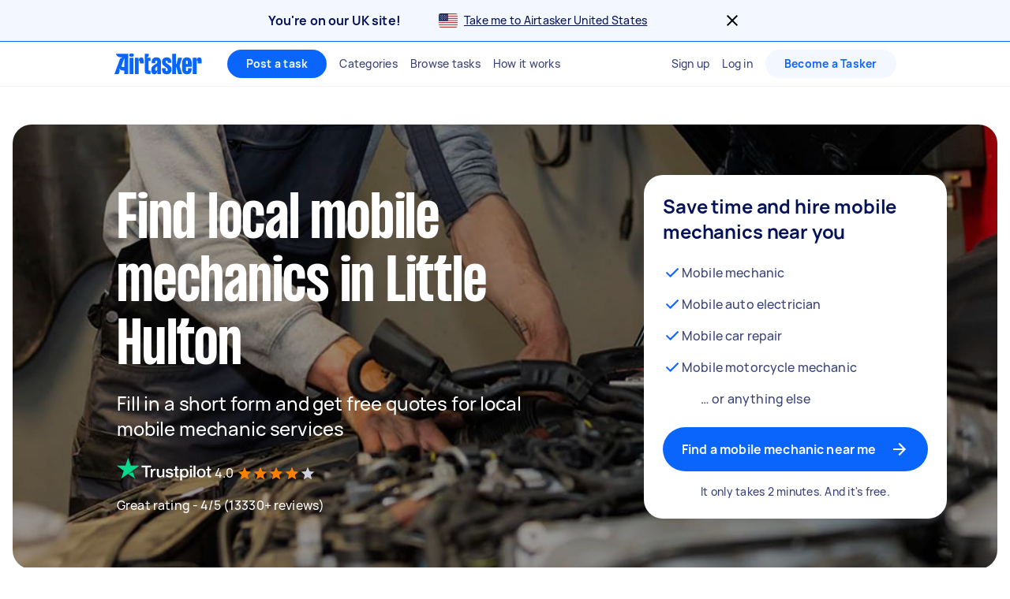

--- FILE ---
content_type: text/javascript
request_url: https://www.airtasker.com/static/javascripts/59101.238d3dd2228262f5.js
body_size: 165097
content:
/*! For license information please see 59101.238d3dd2228262f5.js.LICENSE.txt */
(self.__LOADABLE_LOADED_CHUNKS__=self.__LOADABLE_LOADED_CHUNKS__||[]).push([[59101],{399:(t,e,r)=>{"use strict";r.d(e,{dX:()=>c,cP:()=>a,Fx:()=>s});var n=r(42182),o=r(30194);function i(t){var e;const r=null===(e=o.J2.queueMicrotask)||void 0===e?void 0:e.bind(o.J2);"function"==typeof r?r((0,n.dm)(t)):Promise.resolve().then((0,n.dm)(t))}class a{constructor(t){this.onFirstSubscribe=t,this.observers=[]}subscribe(t){return this.addObserver(t),{unsubscribe:()=>this.removeObserver(t)}}notify(t){this.observers.forEach((e=>e(t)))}addObserver(t){this.observers.push(t),1===this.observers.length&&this.onFirstSubscribe&&(this.onLastUnsubscribe=this.onFirstSubscribe(this)||void 0)}removeObserver(t){this.observers=this.observers.filter((e=>t!==e)),!this.observers.length&&this.onLastUnsubscribe&&this.onLastUnsubscribe()}}function s(...t){return new a((e=>{const r=t.map((t=>t.subscribe((t=>e.notify(t)))));return()=>r.forEach((t=>t.unsubscribe()))}))}class c extends a{constructor(t){super(),this.maxBufferSize=t,this.buffer=[]}notify(t){this.buffer.push(t),this.buffer.length>this.maxBufferSize&&this.buffer.shift(),super.notify(t)}subscribe(t){let e=!1;const r={unsubscribe:()=>{e=!0,this.removeObserver(t)}};return i((()=>{for(const r of this.buffer){if(e)return;t(r)}e||this.addObserver(t)})),r}unbuffer(){i((()=>{this.maxBufferSize=this.buffer.length=0}))}}},655:(t,e,r)=>{"use strict";var n=r(36955),o=String;t.exports=function(t){if("Symbol"===n(t))throw new TypeError("Cannot convert a Symbol value to a string");return o(t)}},659:(t,e,r)=>{var n=r(51873),o=Object.prototype,i=o.hasOwnProperty,a=o.toString,s=n?n.toStringTag:void 0;t.exports=function(t){var e=i.call(t,s),r=t[s];try{t[s]=void 0;var n=!0}catch(t){}var o=a.call(t);return n&&(e?t[s]=r:delete t[s]),o}},912:t=>{t.exports=function(t){return t&&t.length?t[0]:void 0}},920:(t,e,r)=>{"use strict";var n=r(69675),o=r(58859),i=r(14803),a=r(80507),s=r(72271)||a||i;t.exports=function(){var t,e={assert:function(t){if(!e.has(t))throw new n("Side channel does not contain "+o(t))},delete:function(e){return!!t&&t.delete(e)},get:function(e){return t&&t.get(e)},has:function(e){return!!t&&t.has(e)},set:function(e,r){t||(t=s()),t.set(e,r)}};return e}},1625:(t,e,r)=>{"use strict";var n=r(79504);t.exports=n({}.isPrototypeOf)},1733:t=>{var e=/[^\x00-\x2f\x3a-\x40\x5b-\x60\x7b-\x7f]+/g;t.exports=function(t){return t.match(e)||[]}},1882:(t,e,r)=>{var n=r(72552),o=r(23805);t.exports=function(t){if(!o(t))return!1;var e=n(t);return"[object Function]"==e||"[object GeneratorFunction]"==e||"[object AsyncFunction]"==e||"[object Proxy]"==e}},1894:(t,e,r)=>{"use strict";var n=r(70453),o=r(73126),i=o([n("%String.prototype.indexOf%")]);t.exports=function(t,e){var r=n(t,!!e);return"function"==typeof r&&i(t,".prototype.")>-1?o([r]):r}},2360:(t,e,r)=>{"use strict";var n,o=r(28551),i=r(96801),a=r(88727),s=r(30421),c=r(20397),u=r(4055),l=r(66119),f="prototype",p="script",d=l("IE_PROTO"),h=function(){},y=function(t){return"<"+p+">"+t+"</"+p+">"},v=function(t){t.write(y("")),t.close();var e=t.parentWindow.Object;return t=null,e},m=function(){try{n=new ActiveXObject("htmlfile")}catch(t){}var t,e,r;m="undefined"!=typeof document?document.domain&&n?v(n):(e=u("iframe"),r="java"+p+":",e.style.display="none",c.appendChild(e),e.src=String(r),(t=e.contentWindow.document).open(),t.write(y("document.F=Object")),t.close(),t.F):v(n);for(var o=a.length;o--;)delete m[f][a[o]];return m()};s[d]=!0,t.exports=Object.create||function(t,e){var r;return null!==t?(h[f]=o(t),r=new h,h[f]=null,r[d]=t):r=m(),void 0===e?r:i.f(r,e)}},2404:(t,e,r)=>{var n=r(60270);t.exports=function(t,e){return n(t,e)}},2478:(t,e,r)=>{"use strict";var n=r(79504),o=r(48981),i=Math.floor,a=n("".charAt),s=n("".replace),c=n("".slice),u=/\$([$&'`]|\d{1,2}|<[^>]*>)/g,l=/\$([$&'`]|\d{1,2})/g;t.exports=function(t,e,r,n,f,p){var d=r+t.length,h=n.length,y=l;return void 0!==f&&(f=o(f),y=u),s(p,y,(function(o,s){var u;switch(a(s,0)){case"$":return"$";case"&":return t;case"`":return c(e,0,r);case"'":return c(e,d);case"<":u=f[c(s,1,-1)];break;default:var l=+s;if(0===l)return o;if(l>h){var p=i(l/10);return 0===p?o:p<=h?void 0===n[p-1]?a(s,1):n[p-1]+a(s,1):o}u=n[l-1]}return void 0===u?"":u}))}},2523:t=>{t.exports=function(t,e,r,n){for(var o=t.length,i=r+(n?1:-1);n?i--:++i<o;)if(e(t[i],i,t))return i;return-1}},2694:(t,e,r)=>{"use strict";var n=r(6925);function o(){}function i(){}i.resetWarningCache=o,t.exports=function(){function t(t,e,r,o,i,a){if(a!==n){var s=new Error("Calling PropTypes validators directly is not supported by the `prop-types` package. Use PropTypes.checkPropTypes() to call them. Read more at http://fb.me/use-check-prop-types");throw s.name="Invariant Violation",s}}function e(){return t}t.isRequired=t;var r={array:t,bigint:t,bool:t,func:t,number:t,object:t,string:t,symbol:t,any:t,arrayOf:e,element:t,elementType:t,instanceOf:e,node:t,objectOf:e,oneOf:e,oneOfType:e,shape:e,exact:e,checkPropTypes:i,resetWarningCache:o};return r.PropTypes=r,r}},2833:t=>{t.exports=function(t,e,r,n){var o=r?r.call(n,t,e):void 0;if(void 0!==o)return!!o;if(t===e)return!0;if("object"!=typeof t||!t||"object"!=typeof e||!e)return!1;var i=Object.keys(t),a=Object.keys(e);if(i.length!==a.length)return!1;for(var s=Object.prototype.hasOwnProperty.bind(e),c=0;c<i.length;c++){var u=i[c];if(!s(u))return!1;var l=t[u],f=e[u];if(!1===(o=r?r.call(n,l,f,u):void 0)||void 0===o&&l!==f)return!1}return!0}},3209:(t,e,r)=>{var n=r(91596),o=r(53320),i=r(36306),a="__lodash_placeholder__",s=128,c=Math.min;t.exports=function(t,e){var r=t[1],u=e[1],l=r|u,f=l<131,p=u==s&&8==r||u==s&&256==r&&t[7].length<=e[8]||384==u&&e[7].length<=e[8]&&8==r;if(!f&&!p)return t;1&u&&(t[2]=e[2],l|=1&r?0:4);var d=e[3];if(d){var h=t[3];t[3]=h?n(h,d,e[4]):d,t[4]=h?i(t[3],a):e[4]}return(d=e[5])&&(h=t[5],t[5]=h?o(h,d,e[6]):d,t[6]=h?i(t[5],a):e[6]),(d=e[7])&&(t[7]=d),u&s&&(t[8]=null==t[8]?e[8]:c(t[8],e[8])),null==t[9]&&(t[9]=e[9]),t[0]=e[0],t[1]=l,t}},3296:(t,e,r)=>{"use strict";r(45806)},3335:t=>{t.exports=function(t,e){return t>e}},3650:(t,e,r)=>{var n=r(74335)(Object.keys,Object);t.exports=n},3656:(t,e,r)=>{t=r.nmd(t);var n=r(9325),o=r(89935),i=e&&!e.nodeType&&e,a=i&&t&&!t.nodeType&&t,s=a&&a.exports===i?n.Buffer:void 0,c=(s?s.isBuffer:void 0)||o;t.exports=c},3717:(t,e,r)=>{"use strict";var n=r(79504),o=2147483647,i=/[^\0-\u007E]/,a=/[.\u3002\uFF0E\uFF61]/g,s="Overflow: input needs wider integers to process",c=RangeError,u=n(a.exec),l=Math.floor,f=String.fromCharCode,p=n("".charCodeAt),d=n([].join),h=n([].push),y=n("".replace),v=n("".split),m=n("".toLowerCase),g=function(t){return t+22+75*(t<26)},b=function(t,e,r){var n=0;for(t=r?l(t/700):t>>1,t+=l(t/e);t>455;)t=l(t/35),n+=36;return l(n+36*t/(t+38))},w=function(t){var e=[];t=function(t){for(var e=[],r=0,n=t.length;r<n;){var o=p(t,r++);if(o>=55296&&o<=56319&&r<n){var i=p(t,r++);56320==(64512&i)?h(e,((1023&o)<<10)+(1023&i)+65536):(h(e,o),r--)}else h(e,o)}return e}(t);var r,n,i=t.length,a=128,u=0,y=72;for(r=0;r<t.length;r++)(n=t[r])<128&&h(e,f(n));var v=e.length,m=v;for(v&&h(e,"-");m<i;){var w=o;for(r=0;r<t.length;r++)(n=t[r])>=a&&n<w&&(w=n);var _=m+1;if(w-a>l((o-u)/_))throw new c(s);for(u+=(w-a)*_,a=w,r=0;r<t.length;r++){if((n=t[r])<a&&++u>o)throw new c(s);if(n===a){for(var x=u,S=36;;){var k=S<=y?1:S>=y+26?26:S-y;if(x<k)break;var O=x-k,A=36-k;h(e,f(g(k+O%A))),x=l(O/A),S+=36}h(e,f(g(x))),y=b(u,_,m===v),u=0,m++}}u++,a++}return d(e,"")};t.exports=function(t){var e,r,n=[],o=v(y(m(t),a,"."),".");for(e=0;e<o.length;e++)r=o[e],h(n,u(i,r)?"xn--"+w(r):r);return d(n,".")}},3739:(t,e,r)=>{var n=r(25160),o=r(61489);t.exports=function(t,e,r){var i=null==t?0:t.length;return i?(e=r||void 0===e?1:o(e),n(t,e<0?0:e,i)):[]}},4055:(t,e,r)=>{"use strict";var n=r(44576),o=r(20034),i=n.document,a=o(i)&&o(i.createElement);t.exports=function(t){return a?i.createElement(t):{}}},4124:(t,e,r)=>{var n=r(45539)((function(t,e,r){return t+(r?"_":"")+e.toLowerCase()}));t.exports=n},4129:(t,e)=>{"use strict";Object.defineProperty(e,"__esModule",{value:!0}),e.format=void 0;var r=/(%?)(%([sdjo]))/g;e.format=function(t){for(var e=[],n=1;n<arguments.length;n++)e[n-1]=arguments[n];if(0===e.length)return t;var o=0,i=t.replace(r,(function(t,r,n,i){var a=function(t,e){switch(e){case"s":return t;case"d":case"i":return Number(t);case"j":return JSON.stringify(t);case"o":if("string"==typeof t)return t;var r=JSON.stringify(t);return"{}"===r||"[]"===r||/^\[object .+?\]$/.test(r)?t:r}}(e[o],i);return r?t:(o++,a)}));return o<e.length&&(i+=" "+e.slice(o).join(" ")),i=i.replace(/%{2,2}/g,"%")}},4146:(t,e,r)=>{"use strict";var n=r(44363),o={childContextTypes:!0,contextType:!0,contextTypes:!0,defaultProps:!0,displayName:!0,getDefaultProps:!0,getDerivedStateFromError:!0,getDerivedStateFromProps:!0,mixins:!0,propTypes:!0,type:!0},i={name:!0,length:!0,prototype:!0,caller:!0,callee:!0,arguments:!0,arity:!0},a={$$typeof:!0,compare:!0,defaultProps:!0,displayName:!0,propTypes:!0,type:!0},s={};function c(t){return n.isMemo(t)?a:s[t.$$typeof]||o}s[n.ForwardRef]={$$typeof:!0,render:!0,defaultProps:!0,displayName:!0,propTypes:!0},s[n.Memo]=a;var u=Object.defineProperty,l=Object.getOwnPropertyNames,f=Object.getOwnPropertySymbols,p=Object.getOwnPropertyDescriptor,d=Object.getPrototypeOf,h=Object.prototype;t.exports=function t(e,r,n){if("string"!=typeof r){if(h){var o=d(r);o&&o!==h&&t(e,o,n)}var a=l(r);f&&(a=a.concat(f(r)));for(var s=c(e),y=c(r),v=0;v<a.length;++v){var m=a[v];if(!(i[m]||n&&n[m]||y&&y[m]||s&&s[m])){var g=p(r,m);try{u(e,m,g)}catch(t){}}}}return e}},4171:(t,e,r)=>{var n=r(7410),o=r(35880);t.exports=function(t){return n(o(t))}},4495:(t,e,r)=>{"use strict";var n=r(39519),o=r(79039),i=r(44576).String;t.exports=!!Object.getOwnPropertySymbols&&!o((function(){var t=Symbol("symbol detection");return!i(t)||!(Object(t)instanceof Symbol)||!Symbol.sham&&n&&n<41}))},4509:(t,e,r)=>{var n=r(12651);t.exports=function(t){return n(this,t).has(t)}},4664:(t,e,r)=>{var n=r(79770),o=r(63345),i=Object.prototype.propertyIsEnumerable,a=Object.getOwnPropertySymbols,s=a?function(t){return null==t?[]:(t=Object(t),n(a(t),(function(e){return i.call(t,e)})))}:o;t.exports=s},4901:(t,e,r)=>{var n=r(72552),o=r(30294),i=r(40346),a={};a["[object Float32Array]"]=a["[object Float64Array]"]=a["[object Int8Array]"]=a["[object Int16Array]"]=a["[object Int32Array]"]=a["[object Uint8Array]"]=a["[object Uint8ClampedArray]"]=a["[object Uint16Array]"]=a["[object Uint32Array]"]=!0,a["[object Arguments]"]=a["[object Array]"]=a["[object ArrayBuffer]"]=a["[object Boolean]"]=a["[object DataView]"]=a["[object Date]"]=a["[object Error]"]=a["[object Function]"]=a["[object Map]"]=a["[object Number]"]=a["[object Object]"]=a["[object RegExp]"]=a["[object Set]"]=a["[object String]"]=a["[object WeakMap]"]=!1,t.exports=function(t){return i(t)&&o(t.length)&&!!a[n(t)]}},5128:(t,e,r)=>{var n=r(80909),o=r(64894);t.exports=function(t,e){var r=-1,i=o(t)?Array(t.length):[];return n(t,(function(t,n,o){i[++r]=e(t,n,o)})),i}},5556:(t,e,r)=>{t.exports=r(2694)()},5861:(t,e,r)=>{var n=r(55580),o=r(68223),i=r(32804),a=r(76545),s=r(28303),c=r(72552),u=r(47473),l="[object Map]",f="[object Promise]",p="[object Set]",d="[object WeakMap]",h="[object DataView]",y=u(n),v=u(o),m=u(i),g=u(a),b=u(s),w=c;(n&&w(new n(new ArrayBuffer(1)))!=h||o&&w(new o)!=l||i&&w(i.resolve())!=f||a&&w(new a)!=p||s&&w(new s)!=d)&&(w=function(t){var e=c(t),r="[object Object]"==e?t.constructor:void 0,n=r?u(r):"";if(n)switch(n){case y:return h;case v:return l;case m:return f;case g:return p;case b:return d}return e}),t.exports=w},6048:t=>{t.exports=function(t){if("function"!=typeof t)throw new TypeError("Expected a function");return function(){var e=arguments;switch(e.length){case 0:return!t.call(this);case 1:return!t.call(this,e[0]);case 2:return!t.call(this,e[0],e[1]);case 3:return!t.call(this,e[0],e[1],e[2])}return!t.apply(this,e)}}},6188:t=>{"use strict";t.exports=Math.max},6469:(t,e,r)=>{"use strict";var n=r(78227),o=r(2360),i=r(24913).f,a=n("unscopables"),s=Array.prototype;void 0===s[a]&&i(s,a,{configurable:!0,value:o(null)}),t.exports=function(t){s[a][t]=!0}},6498:(t,e,r)=>{var n=r(42e3)((function(t,e,r){t[r?0:1].push(e)}),(function(){return[[],[]]}));t.exports=n},6585:t=>{var e=1e3,r=60*e,n=60*r,o=24*n,i=7*o,a=365.25*o;function s(t,e,r,n){var o=e>=1.5*r;return Math.round(t/r)+" "+n+(o?"s":"")}t.exports=function(t,c){c=c||{};var u=typeof t;if("string"===u&&t.length>0)return function(t){if((t=String(t)).length>100)return;var s=/^(-?(?:\d+)?\.?\d+) *(milliseconds?|msecs?|ms|seconds?|secs?|s|minutes?|mins?|m|hours?|hrs?|h|days?|d|weeks?|w|years?|yrs?|y)?$/i.exec(t);if(!s)return;var c=parseFloat(s[1]);switch((s[2]||"ms").toLowerCase()){case"years":case"year":case"yrs":case"yr":case"y":return c*a;case"weeks":case"week":case"w":return c*i;case"days":case"day":case"d":return c*o;case"hours":case"hour":case"hrs":case"hr":case"h":return c*n;case"minutes":case"minute":case"mins":case"min":case"m":return c*r;case"seconds":case"second":case"secs":case"sec":case"s":return c*e;case"milliseconds":case"millisecond":case"msecs":case"msec":case"ms":return c;default:return}}(t);if("number"===u&&isFinite(t))return c.long?function(t){var i=Math.abs(t);if(i>=o)return s(t,i,o,"day");if(i>=n)return s(t,i,n,"hour");if(i>=r)return s(t,i,r,"minute");if(i>=e)return s(t,i,e,"second");return t+" ms"}(t):function(t){var i=Math.abs(t);if(i>=o)return Math.round(t/o)+"d";if(i>=n)return Math.round(t/n)+"h";if(i>=r)return Math.round(t/r)+"m";if(i>=e)return Math.round(t/e)+"s";return t+"ms"}(t);throw new Error("val is not a non-empty string or a valid number. val="+JSON.stringify(t))}},6925:t=>{"use strict";t.exports="SECRET_DO_NOT_PASS_THIS_OR_YOU_WILL_BE_FIRED"},6980:t=>{"use strict";t.exports=function(t,e){return{enumerable:!(1&t),configurable:!(2&t),writable:!(4&t),value:e}}},7040:(t,e,r)=>{"use strict";var n=r(4495);t.exports=n&&!Symbol.sham&&"symbol"==typeof Symbol.iterator},7176:(t,e,r)=>{"use strict";var n,o=r(73126),i=r(21790);try{n=[].__proto__===Array.prototype}catch(t){if(!t||"object"!=typeof t||!("code"in t)||"ERR_PROTO_ACCESS"!==t.code)throw t}var a=!!n&&i&&i(Object.prototype,"__proto__"),s=Object,c=s.getPrototypeOf;t.exports=a&&"function"==typeof a.get?o([a.get]):"function"==typeof c&&function(t){return c(null==t?t:s(t))}},7309:(t,e,r)=>{var n=r(62006)(r(24713));t.exports=n},7328:(t,e,r)=>{"use strict";r.d(e,{Rr:()=>M,A2:()=>R,VJ:()=>I,Gk:()=>L,Q6:()=>N,a5:()=>P});var n=r(32234),o=r(63502),i=r(35019),a=r(48899),s=r(62360),c=r(32981),u=r(399),l=r(29336),f=r(42182),p=r(12452),d=r(59248),h=r(84601),y=r(47978),v=r(78476),m=r(90970),g=r(55407),b=r(73181),w=r(16059),_=r(66772),x=r(66306),S=r(30194);const k={LOG:"log",CONFIGURATION:"configuration",USAGE:"usage"},O=["https://www.datadoghq-browser-agent.com","https://www.datad0g-browser-agent.com","https://d3uc069fcn7uxw.cloudfront.net","https://d20xtzwzcl0ceb.cloudfront.net","http://localhost","<anonymous>"],A=1,E=[c.R8],C=15;let j;function T(){return j||(j=new u.dX(100)),j}function P(t,e,r,n,o,i){const v=new u.cP,{stop:O}=function(t,e,r,n,o){const i=[];if((0,g.d0)()){const t=(0,g.Y9)(),e=o.subscribe((e=>t.send("internal_telemetry",e)));i.push(e.unsubscribe)}else{const a=[t.rumEndpointBuilder];t.replica&&function(t){return t.site===c.Bb}(t)&&a.push(t.replica.rumEndpointBuilder);const s=(0,b.X)({encoder:n(4),request:(0,w.sA)(a,e),flushController:(0,_.tO)({pageMayExitObservable:r,sessionExpireObservable:new u.cP})});i.push(s.stop);const l=o.subscribe(s.add);i.push(l.unsubscribe)}return{stop:()=>i.forEach((t=>t()))}}(e,n,o,i,v),{enabled:j,metricsEnabled:P}=function(t,e,r,n,o=A,i=C){const c={},u=!E.includes(e.site)&&(0,d.ic)(e.telemetrySampleRate),v={[k.LOG]:u,[k.CONFIGURATION]:u&&(0,d.ic)(e.telemetryConfigurationSampleRate),[k.USAGE]:u&&(0,d.ic)(e.telemetryUsageSampleRate),metric:u&&(0,d.ic)(o)},g={is_local_file:"file:"===(null===(w=S.J2.location)||void 0===w?void 0:w.protocol),is_worker:S.Wq},b=T();var w;return b.subscribe((({rawEvent:e,metricName:o})=>{if(o&&!v.metric||!v[e.type])return;const a=o||e.status||e.type;let s=c[a];if(s||(s=c[a]=new Set),s.size>=i)return;const u=(0,h.s)(e);if(s.has(u))return;const f=r.triggerHook(1,{startTime:(0,l.M8)().relative});if(f===x.ug)return;const d=_(f,t,e,g);n.notify(d),(0,p.b)("telemetry",d),s.add(u)})),b.unbuffer(),(0,f.Bd)(I),{enabled:u,metricsEnabled:v.metric};function _(t,r,n,o){const i={type:"telemetry",date:(0,l.M8)().timeStamp,service:r,version:"6.25.1",source:"browser",_dd:{format_version:2},telemetry:(0,y.kg)(n,{runtime_env:o,connectivity:(0,m.q)(),sdk_setup:"npm"}),ddtags:(0,s.m5)(e).join(","),experimental_features:Array.from((0,a.q7)())};return(0,y.kg)(i,t)}}(t,e,r,v);return{stop:O,enabled:j,metricsEnabled:P}}function R(t,e){(0,f.oO)(n.bP.debug,t,e),T().notify({rawEvent:{type:k.LOG,message:t,status:"debug",...e}})}function I(t,e){T().notify({rawEvent:{type:k.LOG,status:"error",...F(t),...e}})}function M(t){T().notify({rawEvent:{type:k.CONFIGURATION,configuration:t}})}function L(t,e){T().notify({rawEvent:{type:k.LOG,message:t,status:"debug",...e},metricName:t})}function N(t){T().notify({rawEvent:{type:k.USAGE,usage:t}})}function F(t){if((0,o.bJ)(t)){const e=(0,v.T)(t);return{error:{kind:e.name,stack:(0,i.Yn)(U(e))},message:e.message}}return{error:{stack:o.e6},message:`Uncaught ${(0,h.s)(t)}`}}function U(t){return t.stack=t.stack.filter((t=>!t.url||O.some((e=>t.url.startsWith(e))))),t}},7410:(t,e,r)=>{var n=r(13195);t.exports=function(t,e){var r=-1,o=t.length,i=o-1;for(e=void 0===e?o:e;++r<e;){var a=n(r,i),s=t[a];t[a]=t[r],t[r]=s}return t.length=e,t}},7463:(t,e)=>{"use strict";var r,n,o,i;if("object"==typeof performance&&"function"==typeof performance.now){var a=performance;e.unstable_now=function(){return a.now()}}else{var s=Date,c=s.now();e.unstable_now=function(){return s.now()-c}}if("undefined"==typeof window||"function"!=typeof MessageChannel){var u=null,l=null,f=function(){if(null!==u)try{var t=e.unstable_now();u(!0,t),u=null}catch(t){throw setTimeout(f,0),t}};r=function(t){null!==u?setTimeout(r,0,t):(u=t,setTimeout(f,0))},n=function(t,e){l=setTimeout(t,e)},o=function(){clearTimeout(l)},e.unstable_shouldYield=function(){return!1},i=e.unstable_forceFrameRate=function(){}}else{var p=window.setTimeout,d=window.clearTimeout;if("undefined"!=typeof console){var h=window.cancelAnimationFrame;"function"!=typeof window.requestAnimationFrame&&console.error("This browser doesn't support requestAnimationFrame. Make sure that you load a polyfill in older browsers. https://reactjs.org/link/react-polyfills"),"function"!=typeof h&&console.error("This browser doesn't support cancelAnimationFrame. Make sure that you load a polyfill in older browsers. https://reactjs.org/link/react-polyfills")}var y=!1,v=null,m=-1,g=5,b=0;e.unstable_shouldYield=function(){return e.unstable_now()>=b},i=function(){},e.unstable_forceFrameRate=function(t){0>t||125<t?console.error("forceFrameRate takes a positive int between 0 and 125, forcing frame rates higher than 125 fps is not supported"):g=0<t?Math.floor(1e3/t):5};var w=new MessageChannel,_=w.port2;w.port1.onmessage=function(){if(null!==v){var t=e.unstable_now();b=t+g;try{v(!0,t)?_.postMessage(null):(y=!1,v=null)}catch(t){throw _.postMessage(null),t}}else y=!1},r=function(t){v=t,y||(y=!0,_.postMessage(null))},n=function(t,r){m=p((function(){t(e.unstable_now())}),r)},o=function(){d(m),m=-1}}function x(t,e){var r=t.length;t.push(e);t:for(;;){var n=r-1>>>1,o=t[n];if(!(void 0!==o&&0<O(o,e)))break t;t[n]=e,t[r]=o,r=n}}function S(t){return void 0===(t=t[0])?null:t}function k(t){var e=t[0];if(void 0!==e){var r=t.pop();if(r!==e){t[0]=r;t:for(var n=0,o=t.length;n<o;){var i=2*(n+1)-1,a=t[i],s=i+1,c=t[s];if(void 0!==a&&0>O(a,r))void 0!==c&&0>O(c,a)?(t[n]=c,t[s]=r,n=s):(t[n]=a,t[i]=r,n=i);else{if(!(void 0!==c&&0>O(c,r)))break t;t[n]=c,t[s]=r,n=s}}}return e}return null}function O(t,e){var r=t.sortIndex-e.sortIndex;return 0!==r?r:t.id-e.id}var A=[],E=[],C=1,j=null,T=3,P=!1,R=!1,I=!1;function M(t){for(var e=S(E);null!==e;){if(null===e.callback)k(E);else{if(!(e.startTime<=t))break;k(E),e.sortIndex=e.expirationTime,x(A,e)}e=S(E)}}function L(t){if(I=!1,M(t),!R)if(null!==S(A))R=!0,r(N);else{var e=S(E);null!==e&&n(L,e.startTime-t)}}function N(t,r){R=!1,I&&(I=!1,o()),P=!0;var i=T;try{for(M(r),j=S(A);null!==j&&(!(j.expirationTime>r)||t&&!e.unstable_shouldYield());){var a=j.callback;if("function"==typeof a){j.callback=null,T=j.priorityLevel;var s=a(j.expirationTime<=r);r=e.unstable_now(),"function"==typeof s?j.callback=s:j===S(A)&&k(A),M(r)}else k(A);j=S(A)}if(null!==j)var c=!0;else{var u=S(E);null!==u&&n(L,u.startTime-r),c=!1}return c}finally{j=null,T=i,P=!1}}var F=i;e.unstable_IdlePriority=5,e.unstable_ImmediatePriority=1,e.unstable_LowPriority=4,e.unstable_NormalPriority=3,e.unstable_Profiling=null,e.unstable_UserBlockingPriority=2,e.unstable_cancelCallback=function(t){t.callback=null},e.unstable_continueExecution=function(){R||P||(R=!0,r(N))},e.unstable_getCurrentPriorityLevel=function(){return T},e.unstable_getFirstCallbackNode=function(){return S(A)},e.unstable_next=function(t){switch(T){case 1:case 2:case 3:var e=3;break;default:e=T}var r=T;T=e;try{return t()}finally{T=r}},e.unstable_pauseExecution=function(){},e.unstable_requestPaint=F,e.unstable_runWithPriority=function(t,e){switch(t){case 1:case 2:case 3:case 4:case 5:break;default:t=3}var r=T;T=t;try{return e()}finally{T=r}},e.unstable_scheduleCallback=function(t,i,a){var s=e.unstable_now();switch("object"==typeof a&&null!==a?a="number"==typeof(a=a.delay)&&0<a?s+a:s:a=s,t){case 1:var c=-1;break;case 2:c=250;break;case 5:c=1073741823;break;case 4:c=1e4;break;default:c=5e3}return t={id:C++,callback:i,priorityLevel:t,startTime:a,expirationTime:c=a+c,sortIndex:-1},a>s?(t.sortIndex=a,x(E,t),null===S(A)&&t===S(E)&&(I?o():I=!0,n(L,a-s))):(t.sortIndex=c,x(A,t),R||P||(R=!0,r(N))),t},e.unstable_wrapCallback=function(t){var e=T;return function(){var r=T;T=e;try{return t.apply(this,arguments)}finally{T=r}}}},8505:(t,e,r)=>{var n=r(9375);t.exports=d,t.exports.parse=i,t.exports.compile=function(t,e){return s(i(t,e))},t.exports.tokensToFunction=s,t.exports.tokensToRegExp=p;var o=new RegExp(["(\\\\.)","([\\/.])?(?:(?:\\:(\\w+)(?:\\(((?:\\\\.|[^\\\\()])+)\\))?|\\(((?:\\\\.|[^\\\\()])+)\\))([+*?])?|(\\*))"].join("|"),"g");function i(t,e){for(var r,n=[],i=0,a=0,s="",l=e&&e.delimiter||"/";null!=(r=o.exec(t));){var f=r[0],p=r[1],d=r.index;if(s+=t.slice(a,d),a=d+f.length,p)s+=p[1];else{var h=t[a],y=r[2],v=r[3],m=r[4],g=r[5],b=r[6],w=r[7];s&&(n.push(s),s="");var _=null!=y&&null!=h&&h!==y,x="+"===b||"*"===b,S="?"===b||"*"===b,k=r[2]||l,O=m||g;n.push({name:v||i++,prefix:y||"",delimiter:k,optional:S,repeat:x,partial:_,asterisk:!!w,pattern:O?u(O):w?".*":"[^"+c(k)+"]+?"})}}return a<t.length&&(s+=t.substr(a)),s&&n.push(s),n}function a(t){return encodeURI(t).replace(/[\/?#]/g,(function(t){return"%"+t.charCodeAt(0).toString(16).toUpperCase()}))}function s(t){for(var e=new Array(t.length),r=0;r<t.length;r++)"object"==typeof t[r]&&(e[r]=new RegExp("^(?:"+t[r].pattern+")$"));return function(r,o){for(var i="",s=r||{},c=(o||{}).pretty?a:encodeURIComponent,u=0;u<t.length;u++){var l=t[u];if("string"!=typeof l){var f,p=s[l.name];if(null==p){if(l.optional){l.partial&&(i+=l.prefix);continue}throw new TypeError('Expected "'+l.name+'" to be defined')}if(n(p)){if(!l.repeat)throw new TypeError('Expected "'+l.name+'" to not repeat, but received `'+JSON.stringify(p)+"`");if(0===p.length){if(l.optional)continue;throw new TypeError('Expected "'+l.name+'" to not be empty')}for(var d=0;d<p.length;d++){if(f=c(p[d]),!e[u].test(f))throw new TypeError('Expected all "'+l.name+'" to match "'+l.pattern+'", but received `'+JSON.stringify(f)+"`");i+=(0===d?l.prefix:l.delimiter)+f}}else{if(f=l.asterisk?encodeURI(p).replace(/[?#]/g,(function(t){return"%"+t.charCodeAt(0).toString(16).toUpperCase()})):c(p),!e[u].test(f))throw new TypeError('Expected "'+l.name+'" to match "'+l.pattern+'", but received "'+f+'"');i+=l.prefix+f}}else i+=l}return i}}function c(t){return t.replace(/([.+*?=^!:${}()[\]|\/\\])/g,"\\$1")}function u(t){return t.replace(/([=!:$\/()])/g,"\\$1")}function l(t,e){return t.keys=e,t}function f(t){return t.sensitive?"":"i"}function p(t,e,r){n(e)||(r=e||r,e=[]);for(var o=(r=r||{}).strict,i=!1!==r.end,a="",s=0;s<t.length;s++){var u=t[s];if("string"==typeof u)a+=c(u);else{var p=c(u.prefix),d="(?:"+u.pattern+")";e.push(u),u.repeat&&(d+="(?:"+p+d+")*"),a+=d=u.optional?u.partial?p+"("+d+")?":"(?:"+p+"("+d+"))?":p+"("+d+")"}}var h=c(r.delimiter||"/"),y=a.slice(-h.length)===h;return o||(a=(y?a.slice(0,-h.length):a)+"(?:"+h+"(?=$))?"),a+=i?"$":o&&y?"":"(?="+h+"|$)",l(new RegExp("^"+a,f(r)),e)}function d(t,e,r){return n(e)||(r=e||r,e=[]),r=r||{},t instanceof RegExp?function(t,e){var r=t.source.match(/\((?!\?)/g);if(r)for(var n=0;n<r.length;n++)e.push({name:n,prefix:null,delimiter:null,optional:!1,repeat:!1,partial:!1,asterisk:!1,pattern:null});return l(t,e)}(t,e):n(t)?function(t,e,r){for(var n=[],o=0;o<t.length;o++)n.push(d(t[o],e,r).source);return l(new RegExp("(?:"+n.join("|")+")",f(r)),e)}(t,e,r):function(t,e,r){return p(i(t,r),e,r)}(t,e,r)}},9325:(t,e,r)=>{var n=r(34840),o="object"==typeof self&&self&&self.Object===Object&&self,i=n||o||Function("return this")();t.exports=i},9375:t=>{t.exports=Array.isArray||function(t){return"[object Array]"==Object.prototype.toString.call(t)}},9417:(t,e,r)=>{"use strict";function n(t){if(void 0===t)throw new ReferenceError("this hasn't been initialised - super() hasn't been called");return t}r.d(e,{A:()=>n})},9539:(t,e,r)=>{"use strict";var n=r(69565),o=r(28551),i=r(55966);t.exports=function(t,e,r){var a,s;o(t);try{if(!(a=i(t,"return"))){if("throw"===e)throw r;return r}a=n(a,t)}catch(t){s=!0,a=t}if("throw"===e)throw r;if(s)throw a;return o(a),r}},9957:(t,e,r)=>{"use strict";var n=Function.prototype.call,o=Object.prototype.hasOwnProperty,i=r(63639);t.exports=i.call(n,o)},9999:(t,e,r)=>{var n=r(37217),o=r(83729),i=r(16547),a=r(74733),s=r(43838),c=r(93290),u=r(23007),l=r(92271),f=r(48948),p=r(50002),d=r(83349),h=r(5861),y=r(76189),v=r(77199),m=r(35529),g=r(56449),b=r(3656),w=r(87730),_=r(23805),x=r(38440),S=r(95950),k=r(37241),O="[object Arguments]",A="[object Function]",E="[object Object]",C={};C[O]=C["[object Array]"]=C["[object ArrayBuffer]"]=C["[object DataView]"]=C["[object Boolean]"]=C["[object Date]"]=C["[object Float32Array]"]=C["[object Float64Array]"]=C["[object Int8Array]"]=C["[object Int16Array]"]=C["[object Int32Array]"]=C["[object Map]"]=C["[object Number]"]=C[E]=C["[object RegExp]"]=C["[object Set]"]=C["[object String]"]=C["[object Symbol]"]=C["[object Uint8Array]"]=C["[object Uint8ClampedArray]"]=C["[object Uint16Array]"]=C["[object Uint32Array]"]=!0,C["[object Error]"]=C[A]=C["[object WeakMap]"]=!1,t.exports=function t(e,r,j,T,P,R){var I,M=1&r,L=2&r,N=4&r;if(j&&(I=P?j(e,T,P,R):j(e)),void 0!==I)return I;if(!_(e))return e;var F=g(e);if(F){if(I=y(e),!M)return u(e,I)}else{var U=h(e),D=U==A||"[object GeneratorFunction]"==U;if(b(e))return c(e,M);if(U==E||U==O||D&&!P){if(I=L||D?{}:m(e),!M)return L?f(e,s(I,e)):l(e,a(I,e))}else{if(!C[U])return P?e:{};I=v(e,U,M)}}R||(R=new n);var $=R.get(e);if($)return $;R.set(e,I),x(e)?e.forEach((function(n){I.add(t(n,r,j,n,e,R))})):w(e)&&e.forEach((function(n,o){I.set(o,t(n,r,j,o,e,R))}));var B=F?void 0:(N?L?d:p:L?k:S)(e);return o(B||e,(function(n,o){B&&(n=e[o=n]),i(I,o,t(n,r,j,o,e,R))})),I}},10076:t=>{"use strict";t.exports=Function.prototype.call},10350:(t,e,r)=>{"use strict";var n=r(43724),o=r(39297),i=Function.prototype,a=n&&Object.getOwnPropertyDescriptor,s=o(i,"name"),c=s&&"something"===function(){}.name,u=s&&(!n||n&&a(i,"name").configurable);t.exports={EXISTS:s,PROPER:c,CONFIGURABLE:u}},10392:t=>{t.exports=function(t,e){return null==t?void 0:t[e]}},10687:(t,e,r)=>{"use strict";var n=r(24913).f,o=r(39297),i=r(78227)("toStringTag");t.exports=function(t,e,r){t&&!r&&(t=t.prototype),t&&!o(t,i)&&n(t,i,{configurable:!0,value:e})}},10757:(t,e,r)=>{"use strict";var n=r(97751),o=r(94901),i=r(1625),a=r(7040),s=Object;t.exports=a?function(t){return"symbol"==typeof t}:function(t){var e=n("Symbol");return o(e)&&i(e.prototype,s(t))}},10776:(t,e,r)=>{var n=r(30756),o=r(95950);t.exports=function(t){for(var e=o(t),r=e.length;r--;){var i=e[r],a=t[i];e[r]=[i,a,n(a)]}return e}},11002:t=>{"use strict";t.exports=Function.prototype.apply},11056:(t,e,r)=>{"use strict";var n=r(24913).f;t.exports=function(t,e,r){r in t||n(t,r,{configurable:!0,get:function(){return e[r]},set:function(t){e[r]=t}})}},11287:t=>{t.exports=function(t){return t.placeholder}},11331:(t,e,r)=>{var n=r(72552),o=r(28879),i=r(40346),a=Function.prototype,s=Object.prototype,c=a.toString,u=s.hasOwnProperty,l=c.call(Object);t.exports=function(t){if(!i(t)||"[object Object]"!=n(t))return!1;var e=o(t);if(null===e)return!0;var r=u.call(e,"constructor")&&e.constructor;return"function"==typeof r&&r instanceof r&&c.call(r)==l}},11842:(t,e,r)=>{var n=r(82819),o=r(9325);t.exports=function(t,e,r){var i=1&e,a=n(t);return function e(){return(this&&this!==o&&this instanceof e?a:t).apply(i?r:this,arguments)}}},12177:(t,e,r)=>{var n=r(61489);t.exports=function(t,e){var r;if("function"!=typeof e)throw new TypeError("Expected a function");return t=n(t),function(){return--t>0&&(r=e.apply(this,arguments)),t<=1&&(e=void 0),r}}},12211:(t,e,r)=>{"use strict";var n=r(79039);t.exports=!n((function(){function t(){}return t.prototype.constructor=null,Object.getPrototypeOf(new t)!==t.prototype}))},12215:(t,e,r)=>{var n,o;!function(i){if(void 0===(o="function"==typeof(n=i)?n.call(e,r,e,t):n)||(t.exports=o),t.exports=i(),!!0){var a=window.Cookies,s=window.Cookies=i();s.noConflict=function(){return window.Cookies=a,s}}}((function(){function t(){for(var t=0,e={};t<arguments.length;t++){var r=arguments[t];for(var n in r)e[n]=r[n]}return e}function e(t){return t.replace(/(%[0-9A-Z]{2})+/g,decodeURIComponent)}return function r(n){function o(){}function i(e,r,i){if("undefined"!=typeof document){"number"==typeof(i=t({path:"/"},o.defaults,i)).expires&&(i.expires=new Date(1*new Date+864e5*i.expires)),i.expires=i.expires?i.expires.toUTCString():"";try{var a=JSON.stringify(r);/^[\{\[]/.test(a)&&(r=a)}catch(t){}r=n.write?n.write(r,e):encodeURIComponent(String(r)).replace(/%(23|24|26|2B|3A|3C|3E|3D|2F|3F|40|5B|5D|5E|60|7B|7D|7C)/g,decodeURIComponent),e=encodeURIComponent(String(e)).replace(/%(23|24|26|2B|5E|60|7C)/g,decodeURIComponent).replace(/[\(\)]/g,escape);var s="";for(var c in i)i[c]&&(s+="; "+c,!0!==i[c]&&(s+="="+i[c].split(";")[0]));return document.cookie=e+"="+r+s}}function a(t,r){if("undefined"!=typeof document){for(var o={},i=document.cookie?document.cookie.split("; "):[],a=0;a<i.length;a++){var s=i[a].split("="),c=s.slice(1).join("=");r||'"'!==c.charAt(0)||(c=c.slice(1,-1));try{var u=e(s[0]);if(c=(n.read||n)(c,u)||e(c),r)try{c=JSON.parse(c)}catch(t){}if(o[u]=c,t===u)break}catch(t){}}return t?o[t]:o}}return o.set=i,o.get=function(t){return a(t,!1)},o.getJSON=function(t){return a(t,!0)},o.remove=function(e,r){i(e,"",t(r,{expires:-1}))},o.defaults={},o.withConverter=r,o}((function(){}))}))},12452:(t,e,r)=>{"use strict";r.d(e,{b:()=>o});var n=r(30194);function o(t,e){const r=n.J2.__ddBrowserSdkExtensionCallback;r&&r({type:t,payload:e})}},12507:(t,e,r)=>{var n=r(28754),o=r(49698),i=r(63912),a=r(13222);t.exports=function(t){return function(e){e=a(e);var r=o(e)?i(e):void 0,s=r?r[0]:e.charAt(0),c=r?n(r,1).join(""):e.slice(1);return s[t]()+c}}},12651:(t,e,r)=>{var n=r(74218);t.exports=function(t,e){var r=t.__data__;return n(e)?r["string"==typeof e?"string":"hash"]:r.map}},12749:(t,e,r)=>{var n=r(81042),o=Object.prototype.hasOwnProperty;t.exports=function(t){var e=this.__data__;return n?void 0!==e[t]:o.call(e,t)}},13144:(t,e,r)=>{"use strict";var n=r(84742),o=r(11002),i=r(10076),a=r(47119);t.exports=a||n.call(i,o)},13195:t=>{var e=Math.floor,r=Math.random;t.exports=function(t,n){return t+e(r()*(n-t+1))}},13222:(t,e,r)=>{var n=r(77556);t.exports=function(t){return null==t?"":n(t)}},13867:(t,e)=>{"use strict";Object.defineProperty(e,"__esModule",{value:!0}),e.reduceHeadersObject=void 0,e.reduceHeadersObject=function(t,e,r){return Object.keys(t).reduce((function(r,n){return e(r,n,t[n])}),r)}},13925:(t,e,r)=>{"use strict";var n=r(20034);t.exports=function(t){return n(t)||null===t}},14248:t=>{t.exports=function(t,e){for(var r=-1,n=null==t?0:t.length;++r<n;)if(e(t[r],r,t))return!0;return!1}},14425:(t,e,r)=>{var n=r(71599),o=r(13222),i=/[&<>"']/g,a=RegExp(i.source);t.exports=function(t){return(t=o(t))&&a.test(t)?t.replace(i,n):t}},14451:(t,e,r)=>{"use strict";function n(){return 0===a()}function o(){return 1===a()}let i;function a(){return null!=i?i:i=function(t=window){var e;const r=t.navigator.userAgent;if(t.chrome||/HeadlessChrome/.test(r))return 0;if(0===(null===(e=t.navigator.vendor)||void 0===e?void 0:e.indexOf("Apple"))||/safari/i.test(r)&&!/chrome|android/i.test(r))return 1;return 2}()}r.d(e,{F2:()=>n,nr:()=>o})},14528:t=>{t.exports=function(t,e){for(var r=-1,n=e.length,o=t.length;++r<n;)t[o+r]=e[r];return t}},14792:(t,e,r)=>{var n=r(13222),o=r(55808);t.exports=function(t){return o(n(t).toLowerCase())}},14803:(t,e,r)=>{"use strict";var n=r(58859),o=r(69675),i=function(t,e,r){for(var n,o=t;null!=(n=o.next);o=n)if(n.key===e)return o.next=n.next,r||(n.next=t.next,t.next=n),n};t.exports=function(){var t,e={assert:function(t){if(!e.has(t))throw new o("Side channel does not contain "+n(t))},delete:function(e){var r=t&&t.next,n=function(t,e){if(t)return i(t,e,!0)}(t,e);return n&&r&&r===n&&(t=void 0),!!n},get:function(e){return function(t,e){if(t){var r=i(t,e);return r&&r.value}}(t,e)},has:function(e){return function(t,e){return!!t&&!!i(t,e)}(t,e)},set:function(e,r){t||(t={next:void 0}),function(t,e,r){var n=i(t,e);n?n.value=r:t.next={key:e,next:t.next,value:r}}(t,e,r)}};return e}},14910:(t,e,r)=>{"use strict";r.d(e,{j:()=>n});const n=r(18845).O},15325:(t,e,r)=>{var n=r(96131);t.exports=function(t,e){return!!(null==t?0:t.length)&&n(t,e,0)>-1}},15389:(t,e,r)=>{var n=r(93663),o=r(87978),i=r(83488),a=r(56449),s=r(50583);t.exports=function(t){return"function"==typeof t?t:null==t?i:"object"==typeof t?a(t)?o(t[0],t[1]):n(t):s(t)}},16038:(t,e,r)=>{var n=r(5861),o=r(40346);t.exports=function(t){return o(t)&&"[object Set]"==n(t)}},16059:(t,e,r)=>{"use strict";r.d(e,{AK:()=>_,sA:()=>x});var n=r(42182),o=r(48899),i=r(399),a=r(36289),s=r(93001),c=r(29336),u=r(51666),l=r(68393);const f=80*a._m,p=32,d=20*a.iH,h=c.iW,y=c.OY;function v(t,e,r,n,o,i){0===e.transportStatus&&0===e.queuedPayloads.size()&&e.bandwidthMonitor.canHandle(t)?g(t,e,r,i,{onSuccess:()=>b(0,e,r,n,o,i),onFailure:()=>{e.queuedPayloads.enqueue(t)||i.notify({type:"queue-full",bandwidth:e.bandwidthMonitor.stats(),payload:t}),m(e,r,n,o,i)}}):e.queuedPayloads.enqueue(t)||i.notify({type:"queue-full",bandwidth:e.bandwidthMonitor.stats(),payload:t})}function m(t,e,r,n,o){2===t.transportStatus&&(0,s.wg)((()=>{g(t.queuedPayloads.first(),t,e,o,{onSuccess:()=>{t.queuedPayloads.dequeue(),t.currentBackoffTime=y,b(1,t,e,r,n,o)},onFailure:()=>{t.currentBackoffTime=Math.min(h,2*t.currentBackoffTime),m(t,e,r,n,o)}})}),t.currentBackoffTime)}function g(t,e,r,n,{onSuccess:o,onFailure:i}){e.bandwidthMonitor.add(t),r(t,(r=>{e.bandwidthMonitor.remove(t),!function(t){return"opaque"!==t.type&&(0===t.status&&!navigator.onLine||408===t.status||429===t.status||(0,u.G)(t.status))}(r)?(e.transportStatus=0,n.notify({type:"success",bandwidth:e.bandwidthMonitor.stats(),payload:t}),o()):(e.transportStatus=e.bandwidthMonitor.ongoingRequestCount>0?1:2,t.retry={count:t.retry?t.retry.count+1:1,lastFailureStatus:r.status},n.notify({type:"failure",bandwidth:e.bandwidthMonitor.stats(),payload:t}),i())}))}function b(t,e,r,n,o,i){0===t&&e.queuedPayloads.isFull()&&!e.queueFullReported&&(o({message:`Reached max ${n} events size queued for upload: ${d/a.iH}MiB`,source:l.g.AGENT,startClocks:(0,c.M8)()}),e.queueFullReported=!0);const s=e.queuedPayloads;for(e.queuedPayloads=w();s.size()>0;)v(s.dequeue(),e,r,n,o,i)}function w(){const t=[];return{bytesCount:0,enqueue(e){return!this.isFull()&&(t.push(e),this.bytesCount+=e.bytesCount,!0)},first:()=>t[0],dequeue(){const e=t.shift();return e&&(this.bytesCount-=e.bytesCount),e},size:()=>t.length,isFull(){return this.bytesCount>=d}}}const _=16*a._m;function x(t,e,r=_){const n=new i.cP,a={transportStatus:0,currentBackoffTime:y,bandwidthMonitor:{ongoingRequestCount:0,ongoingByteCount:0,canHandle(t){return 0===this.ongoingRequestCount||this.ongoingByteCount+t.bytesCount<=f&&this.ongoingRequestCount<p},add(t){this.ongoingRequestCount+=1,this.ongoingByteCount+=t.bytesCount},remove(t){this.ongoingRequestCount-=1,this.ongoingByteCount-=t.bytesCount},stats(){return{ongoingByteCount:this.ongoingByteCount,ongoingRequestCount:this.ongoingRequestCount}}},queuedPayloads:w(),queueFullReported:!1};return{observable:n,send:i=>{for(const s of t)v(i,a,((t,e)=>{(0,o.sr)(o.R9.AVOID_FETCH_KEEPALIVE)?A(s,t,e):O(s,r,t,e)}),s.trackType,e,n)},sendOnExit:e=>{for(const n of t)S(n,r,e)}}}function S(t,e,r){if(!!navigator.sendBeacon&&r.bytesCount<e)try{const e=t.build("beacon",r);if(navigator.sendBeacon(e,r.data))return}catch(t){!function(t){k||(k=!0,(0,n.Dx)(t))}(t)}A(t,r)}let k=!1;function O(t,e,r,o){if(function(){try{return window.Request&&"keepalive"in new Request("http://a")}catch(t){return!1}}()&&r.bytesCount<e){const e=t.build("fetch-keepalive",r);fetch(e,{method:"POST",body:r.data,keepalive:!0,mode:"cors"}).then((0,n.dm)((t=>null==o?void 0:o({status:t.status,type:t.type})))).catch((0,n.dm)((()=>A(t,r,o))))}else A(t,r,o)}function A(t,e,r){const o=t.build("fetch",e);fetch(o,{method:"POST",body:e.data,mode:"cors"}).then((0,n.dm)((t=>null==r?void 0:r({status:t.status,type:t.type})))).catch((0,n.dm)((()=>null==r?void 0:r({status:0}))))}},16547:(t,e,r)=>{var n=r(43360),o=r(75288),i=Object.prototype.hasOwnProperty;t.exports=function(t,e,r){var a=t[e];i.call(t,e)&&o(a,r)&&(void 0!==r||e in t)||n(t,e,r)}},16574:(t,e,r)=>{var n=r(80909);t.exports=function(t,e){var r=[];return n(t,(function(t,n,o){e(t,n,o)&&r.push(t)})),r}},16823:t=>{"use strict";var e=String;t.exports=function(t){try{return e(t)}catch(t){return"Object"}}},17255:(t,e,r)=>{var n=r(47422);t.exports=function(t){return function(e){return n(e,t)}}},17277:t=>{t.exports=function(t,e){for(var r=-1,n=null==t?0:t.length;++r<n;)if(!e(t[r],r,t))return!1;return!0}},17400:(t,e,r)=>{var n=r(99374),o=1/0;t.exports=function(t){return t?(t=n(t))===o||t===-1/0?17976931348623157e292*(t<0?-1:1):t==t?t:0:0===t?t:0}},17670:(t,e,r)=>{var n=r(12651);t.exports=function(t){var e=n(this,t).delete(t);return this.size-=e?1:0,e}},17833:(t,e,r)=>{e.formatArgs=function(e){if(e[0]=(this.useColors?"%c":"")+this.namespace+(this.useColors?" %c":" ")+e[0]+(this.useColors?"%c ":" ")+"+"+t.exports.humanize(this.diff),!this.useColors)return;const r="color: "+this.color;e.splice(1,0,r,"color: inherit");let n=0,o=0;e[0].replace(/%[a-zA-Z%]/g,(t=>{"%%"!==t&&(n++,"%c"===t&&(o=n))})),e.splice(o,0,r)},e.save=function(t){try{t?e.storage.setItem("debug",t):e.storage.removeItem("debug")}catch(t){}},e.load=function(){let t;try{t=e.storage.getItem("debug")||e.storage.getItem("DEBUG")}catch(t){}!t&&"undefined"!=typeof process&&"env"in process&&(t=process.env.DEBUG);return t},e.useColors=function(){if("undefined"!=typeof window&&window.process&&("renderer"===window.process.type||window.process.__nwjs))return!0;if("undefined"!=typeof navigator&&navigator.userAgent&&navigator.userAgent.toLowerCase().match(/(edge|trident)\/(\d+)/))return!1;let t;return"undefined"!=typeof document&&document.documentElement&&document.documentElement.style&&document.documentElement.style.WebkitAppearance||"undefined"!=typeof window&&window.console&&(window.console.firebug||window.console.exception&&window.console.table)||"undefined"!=typeof navigator&&navigator.userAgent&&(t=navigator.userAgent.toLowerCase().match(/firefox\/(\d+)/))&&parseInt(t[1],10)>=31||"undefined"!=typeof navigator&&navigator.userAgent&&navigator.userAgent.toLowerCase().match(/applewebkit\/(\d+)/)},e.storage=function(){try{return localStorage}catch(t){}}(),e.destroy=(()=>{let t=!1;return()=>{t||(t=!0,console.warn("Instance method `debug.destroy()` is deprecated and no longer does anything. It will be removed in the next major version of `debug`."))}})(),e.colors=["#0000CC","#0000FF","#0033CC","#0033FF","#0066CC","#0066FF","#0099CC","#0099FF","#00CC00","#00CC33","#00CC66","#00CC99","#00CCCC","#00CCFF","#3300CC","#3300FF","#3333CC","#3333FF","#3366CC","#3366FF","#3399CC","#3399FF","#33CC00","#33CC33","#33CC66","#33CC99","#33CCCC","#33CCFF","#6600CC","#6600FF","#6633CC","#6633FF","#66CC00","#66CC33","#9900CC","#9900FF","#9933CC","#9933FF","#99CC00","#99CC33","#CC0000","#CC0033","#CC0066","#CC0099","#CC00CC","#CC00FF","#CC3300","#CC3333","#CC3366","#CC3399","#CC33CC","#CC33FF","#CC6600","#CC6633","#CC9900","#CC9933","#CCCC00","#CCCC33","#FF0000","#FF0033","#FF0066","#FF0099","#FF00CC","#FF00FF","#FF3300","#FF3333","#FF3366","#FF3399","#FF33CC","#FF33FF","#FF6600","#FF6633","#FF9900","#FF9933","#FFCC00","#FFCC33"],e.log=console.debug||console.log||(()=>{}),t.exports=r(40736)(e);const{formatters:n}=t.exports;n.j=function(t){try{return JSON.stringify(t)}catch(t){return"[UnexpectedJSONParseError]: "+t.message}}},17929:(t,e,r)=>{"use strict";r.d(e,{zR:()=>S,TM:()=>j,yJ:()=>y,sC:()=>P,AO:()=>h,Fu:()=>v});var n=r(58168);function o(t){return"/"===t.charAt(0)}function i(t,e){for(var r=e,n=r+1,o=t.length;n<o;r+=1,n+=1)t[r]=t[n];t.pop()}const a=function(t,e){void 0===e&&(e="");var r,n=t&&t.split("/")||[],a=e&&e.split("/")||[],s=t&&o(t),c=e&&o(e),u=s||c;if(t&&o(t)?a=n:n.length&&(a.pop(),a=a.concat(n)),!a.length)return"/";if(a.length){var l=a[a.length-1];r="."===l||".."===l||""===l}else r=!1;for(var f=0,p=a.length;p>=0;p--){var d=a[p];"."===d?i(a,p):".."===d?(i(a,p),f++):f&&(i(a,p),f--)}if(!u)for(;f--;f)a.unshift("..");!u||""===a[0]||a[0]&&o(a[0])||a.unshift("");var h=a.join("/");return r&&"/"!==h.substr(-1)&&(h+="/"),h};function s(t){return t.valueOf?t.valueOf():Object.prototype.valueOf.call(t)}const c=function t(e,r){if(e===r)return!0;if(null==e||null==r)return!1;if(Array.isArray(e))return Array.isArray(r)&&e.length===r.length&&e.every((function(e,n){return t(e,r[n])}));if("object"==typeof e||"object"==typeof r){var n=s(e),o=s(r);return n!==e||o!==r?t(n,o):Object.keys(Object.assign({},e,r)).every((function(n){return t(e[n],r[n])}))}return!1};var u=r(78997);function l(t){return"/"===t.charAt(0)?t:"/"+t}function f(t){return"/"===t.charAt(0)?t.substr(1):t}function p(t,e){return function(t,e){return 0===t.toLowerCase().indexOf(e.toLowerCase())&&-1!=="/?#".indexOf(t.charAt(e.length))}(t,e)?t.substr(e.length):t}function d(t){return"/"===t.charAt(t.length-1)?t.slice(0,-1):t}function h(t){var e=t.pathname,r=t.search,n=t.hash,o=e||"/";return r&&"?"!==r&&(o+="?"===r.charAt(0)?r:"?"+r),n&&"#"!==n&&(o+="#"===n.charAt(0)?n:"#"+n),o}function y(t,e,r,o){var i;"string"==typeof t?(i=function(t){var e=t||"/",r="",n="",o=e.indexOf("#");-1!==o&&(n=e.substr(o),e=e.substr(0,o));var i=e.indexOf("?");return-1!==i&&(r=e.substr(i),e=e.substr(0,i)),{pathname:e,search:"?"===r?"":r,hash:"#"===n?"":n}}(t),i.state=e):(void 0===(i=(0,n.A)({},t)).pathname&&(i.pathname=""),i.search?"?"!==i.search.charAt(0)&&(i.search="?"+i.search):i.search="",i.hash?"#"!==i.hash.charAt(0)&&(i.hash="#"+i.hash):i.hash="",void 0!==e&&void 0===i.state&&(i.state=e));try{i.pathname=decodeURI(i.pathname)}catch(t){throw t instanceof URIError?new URIError('Pathname "'+i.pathname+'" could not be decoded. This is likely caused by an invalid percent-encoding.'):t}return r&&(i.key=r),o?i.pathname?"/"!==i.pathname.charAt(0)&&(i.pathname=a(i.pathname,o.pathname)):i.pathname=o.pathname:i.pathname||(i.pathname="/"),i}function v(t,e){return t.pathname===e.pathname&&t.search===e.search&&t.hash===e.hash&&t.key===e.key&&c(t.state,e.state)}function m(){var t=null;var e=[];return{setPrompt:function(e){return t=e,function(){t===e&&(t=null)}},confirmTransitionTo:function(e,r,n,o){if(null!=t){var i="function"==typeof t?t(e,r):t;"string"==typeof i?"function"==typeof n?n(i,o):o(!0):o(!1!==i)}else o(!0)},appendListener:function(t){var r=!0;function n(){r&&t.apply(void 0,arguments)}return e.push(n),function(){r=!1,e=e.filter((function(t){return t!==n}))}},notifyListeners:function(){for(var t=arguments.length,r=new Array(t),n=0;n<t;n++)r[n]=arguments[n];e.forEach((function(t){return t.apply(void 0,r)}))}}}var g=!("undefined"==typeof window||!window.document||!window.document.createElement);function b(t,e){e(window.confirm(t))}var w="popstate",_="hashchange";function x(){try{return window.history.state||{}}catch(t){return{}}}function S(t){void 0===t&&(t={}),g||(0,u.A)(!1);var e,r=window.history,o=(-1===(e=window.navigator.userAgent).indexOf("Android 2.")&&-1===e.indexOf("Android 4.0")||-1===e.indexOf("Mobile Safari")||-1!==e.indexOf("Chrome")||-1!==e.indexOf("Windows Phone"))&&window.history&&"pushState"in window.history,i=!(-1===window.navigator.userAgent.indexOf("Trident")),a=t,s=a.forceRefresh,c=void 0!==s&&s,f=a.getUserConfirmation,v=void 0===f?b:f,S=a.keyLength,k=void 0===S?6:S,O=t.basename?d(l(t.basename)):"";function A(t){var e=t||{},r=e.key,n=e.state,o=window.location,i=o.pathname+o.search+o.hash;return O&&(i=p(i,O)),y(i,n,r)}function E(){return Math.random().toString(36).substr(2,k)}var C=m();function j(t){(0,n.A)(B,t),B.length=r.length,C.notifyListeners(B.location,B.action)}function T(t){(function(t){return void 0===t.state&&-1===navigator.userAgent.indexOf("CriOS")})(t)||I(A(t.state))}function P(){I(A(x()))}var R=!1;function I(t){if(R)R=!1,j();else{C.confirmTransitionTo(t,"POP",v,(function(e){e?j({action:"POP",location:t}):function(t){var e=B.location,r=L.indexOf(e.key);-1===r&&(r=0);var n=L.indexOf(t.key);-1===n&&(n=0);var o=r-n;o&&(R=!0,F(o))}(t)}))}}var M=A(x()),L=[M.key];function N(t){return O+h(t)}function F(t){r.go(t)}var U=0;function D(t){1===(U+=t)&&1===t?(window.addEventListener(w,T),i&&window.addEventListener(_,P)):0===U&&(window.removeEventListener(w,T),i&&window.removeEventListener(_,P))}var $=!1;var B={length:r.length,action:"POP",location:M,createHref:N,push:function(t,e){var n="PUSH",i=y(t,e,E(),B.location);C.confirmTransitionTo(i,n,v,(function(t){if(t){var e=N(i),a=i.key,s=i.state;if(o)if(r.pushState({key:a,state:s},null,e),c)window.location.href=e;else{var u=L.indexOf(B.location.key),l=L.slice(0,u+1);l.push(i.key),L=l,j({action:n,location:i})}else window.location.href=e}}))},replace:function(t,e){var n="REPLACE",i=y(t,e,E(),B.location);C.confirmTransitionTo(i,n,v,(function(t){if(t){var e=N(i),a=i.key,s=i.state;if(o)if(r.replaceState({key:a,state:s},null,e),c)window.location.replace(e);else{var u=L.indexOf(B.location.key);-1!==u&&(L[u]=i.key),j({action:n,location:i})}else window.location.replace(e)}}))},go:F,goBack:function(){F(-1)},goForward:function(){F(1)},block:function(t){void 0===t&&(t=!1);var e=C.setPrompt(t);return $||(D(1),$=!0),function(){return $&&($=!1,D(-1)),e()}},listen:function(t){var e=C.appendListener(t);return D(1),function(){D(-1),e()}}};return B}var k="hashchange",O={hashbang:{encodePath:function(t){return"!"===t.charAt(0)?t:"!/"+f(t)},decodePath:function(t){return"!"===t.charAt(0)?t.substr(1):t}},noslash:{encodePath:f,decodePath:l},slash:{encodePath:l,decodePath:l}};function A(t){var e=t.indexOf("#");return-1===e?t:t.slice(0,e)}function E(){var t=window.location.href,e=t.indexOf("#");return-1===e?"":t.substring(e+1)}function C(t){window.location.replace(A(window.location.href)+"#"+t)}function j(t){void 0===t&&(t={}),g||(0,u.A)(!1);var e=window.history,r=(window.navigator.userAgent.indexOf("Firefox"),t),o=r.getUserConfirmation,i=void 0===o?b:o,a=r.hashType,s=void 0===a?"slash":a,c=t.basename?d(l(t.basename)):"",f=O[s],v=f.encodePath,w=f.decodePath;function _(){var t=w(E());return c&&(t=p(t,c)),y(t)}var x=m();function S(t){(0,n.A)($,t),$.length=e.length,x.notifyListeners($.location,$.action)}var j=!1,T=null;function P(){var t,e,r=E(),n=v(r);if(r!==n)C(n);else{var o=_(),a=$.location;if(!j&&(e=o,(t=a).pathname===e.pathname&&t.search===e.search&&t.hash===e.hash))return;if(T===h(o))return;T=null,function(t){if(j)j=!1,S();else{var e="POP";x.confirmTransitionTo(t,e,i,(function(r){r?S({action:e,location:t}):function(t){var e=$.location,r=L.lastIndexOf(h(e));-1===r&&(r=0);var n=L.lastIndexOf(h(t));-1===n&&(n=0);var o=r-n;o&&(j=!0,N(o))}(t)}))}}(o)}}var R=E(),I=v(R);R!==I&&C(I);var M=_(),L=[h(M)];function N(t){e.go(t)}var F=0;function U(t){1===(F+=t)&&1===t?window.addEventListener(k,P):0===F&&window.removeEventListener(k,P)}var D=!1;var $={length:e.length,action:"POP",location:M,createHref:function(t){var e=document.querySelector("base"),r="";return e&&e.getAttribute("href")&&(r=A(window.location.href)),r+"#"+v(c+h(t))},push:function(t,e){var r="PUSH",n=y(t,void 0,void 0,$.location);x.confirmTransitionTo(n,r,i,(function(t){if(t){var e=h(n),o=v(c+e);if(E()!==o){T=e,function(t){window.location.hash=t}(o);var i=L.lastIndexOf(h($.location)),a=L.slice(0,i+1);a.push(e),L=a,S({action:r,location:n})}else S()}}))},replace:function(t,e){var r="REPLACE",n=y(t,void 0,void 0,$.location);x.confirmTransitionTo(n,r,i,(function(t){if(t){var e=h(n),o=v(c+e);E()!==o&&(T=e,C(o));var i=L.indexOf(h($.location));-1!==i&&(L[i]=e),S({action:r,location:n})}}))},go:N,goBack:function(){N(-1)},goForward:function(){N(1)},block:function(t){void 0===t&&(t=!1);var e=x.setPrompt(t);return D||(U(1),D=!0),function(){return D&&(D=!1,U(-1)),e()}},listen:function(t){var e=x.appendListener(t);return U(1),function(){U(-1),e()}}};return $}function T(t,e,r){return Math.min(Math.max(t,e),r)}function P(t){void 0===t&&(t={});var e=t,r=e.getUserConfirmation,o=e.initialEntries,i=void 0===o?["/"]:o,a=e.initialIndex,s=void 0===a?0:a,c=e.keyLength,u=void 0===c?6:c,l=m();function f(t){(0,n.A)(w,t),w.length=w.entries.length,l.notifyListeners(w.location,w.action)}function p(){return Math.random().toString(36).substr(2,u)}var d=T(s,0,i.length-1),v=i.map((function(t){return y(t,void 0,"string"==typeof t?p():t.key||p())})),g=h;function b(t){var e=T(w.index+t,0,w.entries.length-1),n=w.entries[e];l.confirmTransitionTo(n,"POP",r,(function(t){t?f({action:"POP",location:n,index:e}):f()}))}var w={length:v.length,action:"POP",location:v[d],index:d,entries:v,createHref:g,push:function(t,e){var n="PUSH",o=y(t,e,p(),w.location);l.confirmTransitionTo(o,n,r,(function(t){if(t){var e=w.index+1,r=w.entries.slice(0);r.length>e?r.splice(e,r.length-e,o):r.push(o),f({action:n,location:o,index:e,entries:r})}}))},replace:function(t,e){var n="REPLACE",o=y(t,e,p(),w.location);l.confirmTransitionTo(o,n,r,(function(t){t&&(w.entries[w.index]=o,f({action:n,location:o}))}))},go:b,goBack:function(){b(-1)},goForward:function(){b(1)},canGo:function(t){var e=w.index+t;return e>=0&&e<w.entries.length},block:function(t){return void 0===t&&(t=!1),l.setPrompt(t)},listen:function(t){return l.appendListener(t)}};return w}},17988:function(t,e,r){var n;n=t=>(()=>{var e={"./node_modules/css-mediaquery/index.js":(t,e)=>{"use strict";e.match=function(t,e){return s(t).some((function(t){var r=t.inverse,n="all"===t.type||e.type===t.type;if(n&&r||!n&&!r)return!1;var o=t.expressions.every((function(t){var r=t.feature,n=t.modifier,o=t.value,i=e[r];if(!i)return!1;switch(r){case"orientation":case"scan":return i.toLowerCase()===o.toLowerCase();case"width":case"height":case"device-width":case"device-height":o=l(o),i=l(i);break;case"resolution":o=u(o),i=u(i);break;case"aspect-ratio":case"device-aspect-ratio":case"device-pixel-ratio":o=c(o),i=c(i);break;case"grid":case"color":case"color-index":case"monochrome":o=parseInt(o,10)||1,i=parseInt(i,10)||0}switch(n){case"min":return i>=o;case"max":return i<=o;default:return i===o}}));return o&&!r||!o&&r}))},e.parse=s;var r=/(?:(only|not)?\s*([^\s\(\)]+)(?:\s*and)?\s*)?(.+)?/i,n=/\(\s*([^\s\:\)]+)\s*(?:\:\s*([^\s\)]+))?\s*\)/,o=/^(?:(min|max)-)?(.+)/,i=/(em|rem|px|cm|mm|in|pt|pc)?$/,a=/(dpi|dpcm|dppx)?$/;function s(t){return t.split(",").map((function(t){var e=(t=t.trim()).match(r),i=e[1],a=e[2],s=e[3]||"",c={};return c.inverse=!!i&&"not"===i.toLowerCase(),c.type=a?a.toLowerCase():"all",s=s.match(/\([^\)]+\)/g)||[],c.expressions=s.map((function(t){var e=t.match(n),r=e[1].toLowerCase().match(o);return{modifier:r[1],feature:r[2],value:e[2]}})),c}))}function c(t){var e,r=Number(t);return r||(r=(e=t.match(/^(\d+)\s*\/\s*(\d+)$/))[1]/e[2]),r}function u(t){var e=parseFloat(t);switch(String(t).match(a)[1]){case"dpcm":return e/2.54;case"dppx":return 96*e;default:return e}}function l(t){var e=parseFloat(t);switch(String(t).match(i)[1]){case"em":case"rem":return 16*e;case"cm":return 96*e/2.54;case"mm":return 96*e/2.54/10;case"in":return 96*e;case"pt":return 72*e;case"pc":return 72*e/12;default:return e}}},"./node_modules/hyphenate-style-name/index.js":(t,e,r)=>{"use strict";r.r(e),r.d(e,{default:()=>s});var n=/[A-Z]/g,o=/^ms-/,i={};function a(t){return"-"+t.toLowerCase()}const s=function(t){if(i.hasOwnProperty(t))return i[t];var e=t.replace(n,a);return i[t]=o.test(e)?"-"+e:e}},"./node_modules/matchmediaquery/index.js":(t,e,r)=>{"use strict";var n=r("./node_modules/css-mediaquery/index.js").match,o="undefined"!=typeof window?window.matchMedia:null;function i(t,e,r){var i=this;if(o&&!r){var a=o.call(window,t);this.matches=a.matches,this.media=a.media,a.addListener(s)}else this.matches=n(t,e),this.media=t;function s(t){i.matches=t.matches,i.media=t.media}this.addListener=function(t){a&&a.addListener(t)},this.removeListener=function(t){a&&a.removeListener(t)},this.dispose=function(){a&&a.removeListener(s)}}t.exports=function(t,e,r){return new i(t,e,r)}},"./node_modules/object-assign/index.js":t=>{"use strict";var e=Object.getOwnPropertySymbols,r=Object.prototype.hasOwnProperty,n=Object.prototype.propertyIsEnumerable;t.exports=function(){try{if(!Object.assign)return!1;var t=new String("abc");if(t[5]="de","5"===Object.getOwnPropertyNames(t)[0])return!1;for(var e={},r=0;r<10;r++)e["_"+String.fromCharCode(r)]=r;if("0123456789"!==Object.getOwnPropertyNames(e).map((function(t){return e[t]})).join(""))return!1;var n={};return"abcdefghijklmnopqrst".split("").forEach((function(t){n[t]=t})),"abcdefghijklmnopqrst"===Object.keys(Object.assign({},n)).join("")}catch(t){return!1}}()?Object.assign:function(t,o){for(var i,a,s=function(t){if(null==t)throw new TypeError("Object.assign cannot be called with null or undefined");return Object(t)}(t),c=1;c<arguments.length;c++){for(var u in i=Object(arguments[c]))r.call(i,u)&&(s[u]=i[u]);if(e){a=e(i);for(var l=0;l<a.length;l++)n.call(i,a[l])&&(s[a[l]]=i[a[l]])}}return s}},"./node_modules/prop-types/checkPropTypes.js":(t,e,r)=>{"use strict";var n=function(){},o=r("./node_modules/prop-types/lib/ReactPropTypesSecret.js"),i={},a=r("./node_modules/prop-types/lib/has.js");function s(t,e,r,s,c){for(var u in t)if(a(t,u)){var l;try{if("function"!=typeof t[u]){var f=Error((s||"React class")+": "+r+" type `"+u+"` is invalid; it must be a function, usually from the `prop-types` package, but received `"+typeof t[u]+"`.This often happens because of typos such as `PropTypes.function` instead of `PropTypes.func`.");throw f.name="Invariant Violation",f}l=t[u](e,u,s,r,null,o)}catch(t){l=t}if(!l||l instanceof Error||n((s||"React class")+": type specification of "+r+" `"+u+"` is invalid; the type checker function must return `null` or an `Error` but returned a "+typeof l+". You may have forgotten to pass an argument to the type checker creator (arrayOf, instanceOf, objectOf, oneOf, oneOfType, and shape all require an argument)."),l instanceof Error&&!(l.message in i)){i[l.message]=!0;var p=c?c():"";n("Failed "+r+" type: "+l.message+(null!=p?p:""))}}}n=function(t){var e="Warning: "+t;"undefined"!=typeof console&&console.error(e);try{throw new Error(e)}catch(t){}},s.resetWarningCache=function(){i={}},t.exports=s},"./node_modules/prop-types/factoryWithTypeCheckers.js":(t,e,r)=>{"use strict";var n=r("./node_modules/react-is/index.js"),o=r("./node_modules/object-assign/index.js"),i=r("./node_modules/prop-types/lib/ReactPropTypesSecret.js"),a=r("./node_modules/prop-types/lib/has.js"),s=r("./node_modules/prop-types/checkPropTypes.js"),c=function(){};function u(){return null}c=function(t){var e="Warning: "+t;"undefined"!=typeof console&&console.error(e);try{throw new Error(e)}catch(t){}},t.exports=function(t,e){var r="function"==typeof Symbol&&Symbol.iterator,l="<<anonymous>>",f={array:y("array"),bigint:y("bigint"),bool:y("boolean"),func:y("function"),number:y("number"),object:y("object"),string:y("string"),symbol:y("symbol"),any:h(u),arrayOf:function(t){return h((function(e,r,n,o,a){if("function"!=typeof t)return new d("Property `"+a+"` of component `"+n+"` has invalid PropType notation inside arrayOf.");var s=e[r];if(!Array.isArray(s))return new d("Invalid "+o+" `"+a+"` of type `"+g(s)+"` supplied to `"+n+"`, expected an array.");for(var c=0;c<s.length;c++){var u=t(s,c,n,o,a+"["+c+"]",i);if(u instanceof Error)return u}return null}))},element:h((function(e,r,n,o,i){var a=e[r];return t(a)?null:new d("Invalid "+o+" `"+i+"` of type `"+g(a)+"` supplied to `"+n+"`, expected a single ReactElement.")})),elementType:h((function(t,e,r,o,i){var a=t[e];return n.isValidElementType(a)?null:new d("Invalid "+o+" `"+i+"` of type `"+g(a)+"` supplied to `"+r+"`, expected a single ReactElement type.")})),instanceOf:function(t){return h((function(e,r,n,o,i){if(!(e[r]instanceof t)){var a=t.name||l;return new d("Invalid "+o+" `"+i+"` of type `"+((s=e[r]).constructor&&s.constructor.name?s.constructor.name:l)+"` supplied to `"+n+"`, expected instance of `"+a+"`.")}var s;return null}))},node:h((function(t,e,r,n,o){return m(t[e])?null:new d("Invalid "+n+" `"+o+"` supplied to `"+r+"`, expected a ReactNode.")})),objectOf:function(t){return h((function(e,r,n,o,s){if("function"!=typeof t)return new d("Property `"+s+"` of component `"+n+"` has invalid PropType notation inside objectOf.");var c=e[r],u=g(c);if("object"!==u)return new d("Invalid "+o+" `"+s+"` of type `"+u+"` supplied to `"+n+"`, expected an object.");for(var l in c)if(a(c,l)){var f=t(c,l,n,o,s+"."+l,i);if(f instanceof Error)return f}return null}))},oneOf:function(t){return Array.isArray(t)?h((function(e,r,n,o,i){for(var a=e[r],s=0;s<t.length;s++)if(p(a,t[s]))return null;var c=JSON.stringify(t,(function(t,e){return"symbol"===b(e)?String(e):e}));return new d("Invalid "+o+" `"+i+"` of value `"+String(a)+"` supplied to `"+n+"`, expected one of "+c+".")})):(c(arguments.length>1?"Invalid arguments supplied to oneOf, expected an array, got "+arguments.length+" arguments. A common mistake is to write oneOf(x, y, z) instead of oneOf([x, y, z]).":"Invalid argument supplied to oneOf, expected an array."),u)},oneOfType:function(t){if(!Array.isArray(t))return c("Invalid argument supplied to oneOfType, expected an instance of array."),u;for(var e=0;e<t.length;e++){var r=t[e];if("function"!=typeof r)return c("Invalid argument supplied to oneOfType. Expected an array of check functions, but received "+w(r)+" at index "+e+"."),u}return h((function(e,r,n,o,s){for(var c=[],u=0;u<t.length;u++){var l=(0,t[u])(e,r,n,o,s,i);if(null==l)return null;l.data&&a(l.data,"expectedType")&&c.push(l.data.expectedType)}return new d("Invalid "+o+" `"+s+"` supplied to `"+n+"`"+(c.length>0?", expected one of type ["+c.join(", ")+"]":"")+".")}))},shape:function(t){return h((function(e,r,n,o,a){var s=e[r],c=g(s);if("object"!==c)return new d("Invalid "+o+" `"+a+"` of type `"+c+"` supplied to `"+n+"`, expected `object`.");for(var u in t){var l=t[u];if("function"!=typeof l)return v(n,o,a,u,b(l));var f=l(s,u,n,o,a+"."+u,i);if(f)return f}return null}))},exact:function(t){return h((function(e,r,n,s,c){var u=e[r],l=g(u);if("object"!==l)return new d("Invalid "+s+" `"+c+"` of type `"+l+"` supplied to `"+n+"`, expected `object`.");var f=o({},e[r],t);for(var p in f){var h=t[p];if(a(t,p)&&"function"!=typeof h)return v(n,s,c,p,b(h));if(!h)return new d("Invalid "+s+" `"+c+"` key `"+p+"` supplied to `"+n+"`.\nBad object: "+JSON.stringify(e[r],null,"  ")+"\nValid keys: "+JSON.stringify(Object.keys(t),null,"  "));var y=h(u,p,n,s,c+"."+p,i);if(y)return y}return null}))}};function p(t,e){return t===e?0!==t||1/t==1/e:t!=t&&e!=e}function d(t,e){this.message=t,this.data=e&&"object"==typeof e?e:{},this.stack=""}function h(t){var r={},n=0;function o(o,a,s,u,f,p,h){if(u=u||l,p=p||s,h!==i){if(e){var y=new Error("Calling PropTypes validators directly is not supported by the `prop-types` package. Use `PropTypes.checkPropTypes()` to call them. Read more at http://fb.me/use-check-prop-types");throw y.name="Invariant Violation",y}if("undefined"!=typeof console){var v=u+":"+s;!r[v]&&n<3&&(c("You are manually calling a React.PropTypes validation function for the `"+p+"` prop on `"+u+"`. This is deprecated and will throw in the standalone `prop-types` package. You may be seeing this warning due to a third-party PropTypes library. See https://fb.me/react-warning-dont-call-proptypes for details."),r[v]=!0,n++)}}return null==a[s]?o?null===a[s]?new d("The "+f+" `"+p+"` is marked as required in `"+u+"`, but its value is `null`."):new d("The "+f+" `"+p+"` is marked as required in `"+u+"`, but its value is `undefined`."):null:t(a,s,u,f,p)}var a=o.bind(null,!1);return a.isRequired=o.bind(null,!0),a}function y(t){return h((function(e,r,n,o,i,a){var s=e[r];return g(s)!==t?new d("Invalid "+o+" `"+i+"` of type `"+b(s)+"` supplied to `"+n+"`, expected `"+t+"`.",{expectedType:t}):null}))}function v(t,e,r,n,o){return new d((t||"React class")+": "+e+" type `"+r+"."+n+"` is invalid; it must be a function, usually from the `prop-types` package, but received `"+o+"`.")}function m(e){switch(typeof e){case"number":case"string":case"undefined":return!0;case"boolean":return!e;case"object":if(Array.isArray(e))return e.every(m);if(null===e||t(e))return!0;var n=function(t){var e=t&&(r&&t[r]||t["@@iterator"]);if("function"==typeof e)return e}(e);if(!n)return!1;var o,i=n.call(e);if(n!==e.entries){for(;!(o=i.next()).done;)if(!m(o.value))return!1}else for(;!(o=i.next()).done;){var a=o.value;if(a&&!m(a[1]))return!1}return!0;default:return!1}}function g(t){var e=typeof t;return Array.isArray(t)?"array":t instanceof RegExp?"object":function(t,e){return"symbol"===t||!!e&&("Symbol"===e["@@toStringTag"]||"function"==typeof Symbol&&e instanceof Symbol)}(e,t)?"symbol":e}function b(t){if(null==t)return""+t;var e=g(t);if("object"===e){if(t instanceof Date)return"date";if(t instanceof RegExp)return"regexp"}return e}function w(t){var e=b(t);switch(e){case"array":case"object":return"an "+e;case"boolean":case"date":case"regexp":return"a "+e;default:return e}}return d.prototype=Error.prototype,f.checkPropTypes=s,f.resetWarningCache=s.resetWarningCache,f.PropTypes=f,f}},"./node_modules/prop-types/index.js":(t,e,r)=>{var n=r("./node_modules/react-is/index.js");t.exports=r("./node_modules/prop-types/factoryWithTypeCheckers.js")(n.isElement,!0)},"./node_modules/prop-types/lib/ReactPropTypesSecret.js":t=>{"use strict";t.exports="SECRET_DO_NOT_PASS_THIS_OR_YOU_WILL_BE_FIRED"},"./node_modules/prop-types/lib/has.js":t=>{t.exports=Function.call.bind(Object.prototype.hasOwnProperty)},"./node_modules/react-is/cjs/react-is.development.js":(t,e)=>{"use strict";!function(){var t="function"==typeof Symbol&&Symbol.for,r=t?Symbol.for("react.element"):60103,n=t?Symbol.for("react.portal"):60106,o=t?Symbol.for("react.fragment"):60107,i=t?Symbol.for("react.strict_mode"):60108,a=t?Symbol.for("react.profiler"):60114,s=t?Symbol.for("react.provider"):60109,c=t?Symbol.for("react.context"):60110,u=t?Symbol.for("react.async_mode"):60111,l=t?Symbol.for("react.concurrent_mode"):60111,f=t?Symbol.for("react.forward_ref"):60112,p=t?Symbol.for("react.suspense"):60113,d=t?Symbol.for("react.suspense_list"):60120,h=t?Symbol.for("react.memo"):60115,y=t?Symbol.for("react.lazy"):60116,v=t?Symbol.for("react.block"):60121,m=t?Symbol.for("react.fundamental"):60117,g=t?Symbol.for("react.responder"):60118,b=t?Symbol.for("react.scope"):60119;function w(t){if("object"==typeof t&&null!==t){var e=t.$$typeof;switch(e){case r:var d=t.type;switch(d){case u:case l:case o:case a:case i:case p:return d;default:var v=d&&d.$$typeof;switch(v){case c:case f:case y:case h:case s:return v;default:return e}}case n:return e}}}var _=u,x=l,S=c,k=s,O=r,A=f,E=o,C=y,j=h,T=n,P=a,R=i,I=p,M=!1;function L(t){return w(t)===l}e.AsyncMode=_,e.ConcurrentMode=x,e.ContextConsumer=S,e.ContextProvider=k,e.Element=O,e.ForwardRef=A,e.Fragment=E,e.Lazy=C,e.Memo=j,e.Portal=T,e.Profiler=P,e.StrictMode=R,e.Suspense=I,e.isAsyncMode=function(t){return M||(M=!0,console.warn("The ReactIs.isAsyncMode() alias has been deprecated, and will be removed in React 17+. Update your code to use ReactIs.isConcurrentMode() instead. It has the exact same API.")),L(t)||w(t)===u},e.isConcurrentMode=L,e.isContextConsumer=function(t){return w(t)===c},e.isContextProvider=function(t){return w(t)===s},e.isElement=function(t){return"object"==typeof t&&null!==t&&t.$$typeof===r},e.isForwardRef=function(t){return w(t)===f},e.isFragment=function(t){return w(t)===o},e.isLazy=function(t){return w(t)===y},e.isMemo=function(t){return w(t)===h},e.isPortal=function(t){return w(t)===n},e.isProfiler=function(t){return w(t)===a},e.isStrictMode=function(t){return w(t)===i},e.isSuspense=function(t){return w(t)===p},e.isValidElementType=function(t){return"string"==typeof t||"function"==typeof t||t===o||t===l||t===a||t===i||t===p||t===d||"object"==typeof t&&null!==t&&(t.$$typeof===y||t.$$typeof===h||t.$$typeof===s||t.$$typeof===c||t.$$typeof===f||t.$$typeof===m||t.$$typeof===g||t.$$typeof===b||t.$$typeof===v)},e.typeOf=w}()},"./node_modules/react-is/index.js":(t,e,r)=>{"use strict";t.exports=r("./node_modules/react-is/cjs/react-is.development.js")},"./node_modules/shallow-equal/dist/index.esm.js":(t,e,r)=>{"use strict";function n(t,e){if(t===e)return!0;if(!t||!e)return!1;var r=Object.keys(t),n=Object.keys(e),o=r.length;if(n.length!==o)return!1;for(var i=0;i<o;i++){var a=r[i];if(t[a]!==e[a]||!Object.prototype.hasOwnProperty.call(e,a))return!1}return!0}function o(t,e){if(t===e)return!0;if(!t||!e)return!1;var r=t.length;if(e.length!==r)return!1;for(var n=0;n<r;n++)if(t[n]!==e[n])return!1;return!0}r.r(e),r.d(e,{shallowEqualArrays:()=>o,shallowEqualObjects:()=>n})},"./src/Component.ts":function(t,e,r){"use strict";var n=this&&this.__rest||function(t,e){var r={};for(var n in t)Object.prototype.hasOwnProperty.call(t,n)&&e.indexOf(n)<0&&(r[n]=t[n]);if(null!=t&&"function"==typeof Object.getOwnPropertySymbols){var o=0;for(n=Object.getOwnPropertySymbols(t);o<n.length;o++)e.indexOf(n[o])<0&&Object.prototype.propertyIsEnumerable.call(t,n[o])&&(r[n[o]]=t[n[o]])}return r},o=this&&this.__importDefault||function(t){return t&&t.__esModule?t:{default:t}};Object.defineProperty(e,"__esModule",{value:!0});var i=o(r("./src/useMediaQuery.ts"));e.default=function(t){var e=t.children,r=t.device,o=t.onChange,a=n(t,["children","device","onChange"]),s=(0,i.default)(a,r,o);return"function"==typeof e?e(s):s?e:null}},"./src/Context.ts":(t,e,r)=>{"use strict";Object.defineProperty(e,"__esModule",{value:!0});var n=(0,r("react").createContext)(void 0);e.default=n},"./src/index.ts":function(t,e,r){"use strict";var n=this&&this.__importDefault||function(t){return t&&t.__esModule?t:{default:t}};Object.defineProperty(e,"__esModule",{value:!0}),e.Context=e.toQuery=e.useMediaQuery=e.default=void 0;var o=n(r("./src/useMediaQuery.ts"));e.useMediaQuery=o.default;var i=n(r("./src/Component.ts"));e.default=i.default;var a=n(r("./src/toQuery.ts"));e.toQuery=a.default;var s=n(r("./src/Context.ts"));e.Context=s.default},"./src/mediaQuery.ts":function(t,e,r){"use strict";var n=this&&this.__assign||function(){return n=Object.assign||function(t){for(var e,r=1,n=arguments.length;r<n;r++)for(var o in e=arguments[r])Object.prototype.hasOwnProperty.call(e,o)&&(t[o]=e[o]);return t},n.apply(this,arguments)},o=this&&this.__rest||function(t,e){var r={};for(var n in t)Object.prototype.hasOwnProperty.call(t,n)&&e.indexOf(n)<0&&(r[n]=t[n]);if(null!=t&&"function"==typeof Object.getOwnPropertySymbols){var o=0;for(n=Object.getOwnPropertySymbols(t);o<n.length;o++)e.indexOf(n[o])<0&&Object.prototype.propertyIsEnumerable.call(t,n[o])&&(r[n[o]]=t[n[o]])}return r},i=this&&this.__importDefault||function(t){return t&&t.__esModule?t:{default:t}};Object.defineProperty(e,"__esModule",{value:!0});var a=i(r("./node_modules/prop-types/index.js")),s=a.default.oneOfType([a.default.string,a.default.number]),c={all:a.default.bool,grid:a.default.bool,aural:a.default.bool,braille:a.default.bool,handheld:a.default.bool,print:a.default.bool,projection:a.default.bool,screen:a.default.bool,tty:a.default.bool,tv:a.default.bool,embossed:a.default.bool},u={orientation:a.default.oneOf(["portrait","landscape"]),scan:a.default.oneOf(["progressive","interlace"]),aspectRatio:a.default.string,deviceAspectRatio:a.default.string,height:s,deviceHeight:s,width:s,deviceWidth:s,color:a.default.bool,colorIndex:a.default.bool,monochrome:a.default.bool,resolution:s,type:Object.keys(c)},l=o(u,["type"]),f=n({minAspectRatio:a.default.string,maxAspectRatio:a.default.string,minDeviceAspectRatio:a.default.string,maxDeviceAspectRatio:a.default.string,minHeight:s,maxHeight:s,minDeviceHeight:s,maxDeviceHeight:s,minWidth:s,maxWidth:s,minDeviceWidth:s,maxDeviceWidth:s,minColor:a.default.number,maxColor:a.default.number,minColorIndex:a.default.number,maxColorIndex:a.default.number,minMonochrome:a.default.number,maxMonochrome:a.default.number,minResolution:s,maxResolution:s},l),p=n(n({},c),f);e.default={all:p,types:c,matchers:u,features:f}},"./src/toQuery.ts":function(t,e,r){"use strict";var n=this&&this.__importDefault||function(t){return t&&t.__esModule?t:{default:t}};Object.defineProperty(e,"__esModule",{value:!0});var o=n(r("./node_modules/hyphenate-style-name/index.js")),i=n(r("./src/mediaQuery.ts"));e.default=function(t){var e=[];return Object.keys(i.default.all).forEach((function(r){var n=t[r];null!=n&&e.push(function(t,e){var r=(0,o.default)(t);return"number"==typeof e&&(e="".concat(e,"px")),!0===e?r:!1===e?"not ".concat(r):"(".concat(r,": ").concat(e,")")}(r,n))})),e.join(" and ")}},"./src/useMediaQuery.ts":function(t,e,r){"use strict";var n=this&&this.__importDefault||function(t){return t&&t.__esModule?t:{default:t}};Object.defineProperty(e,"__esModule",{value:!0});var o=r("react"),i=n(r("./node_modules/matchmediaquery/index.js")),a=n(r("./node_modules/hyphenate-style-name/index.js")),s=r("./node_modules/shallow-equal/dist/index.esm.js"),c=n(r("./src/toQuery.ts")),u=n(r("./src/Context.ts")),l=function(t){if(t)return Object.keys(t).reduce((function(e,r){return e[(0,a.default)(r)]=t[r],e}),{})},f=function(){var t=(0,o.useRef)(!1);return(0,o.useEffect)((function(){t.current=!0}),[]),t.current},p=function(t){var e=function(){return function(t){return t.query||(0,c.default)(t)}(t)},r=(0,o.useState)(e),n=r[0],i=r[1];return(0,o.useEffect)((function(){var t=e();n!==t&&i(t)}),[t]),n};e.default=function(t,e,r){var n=function(t){var e=(0,o.useContext)(u.default),r=function(){return l(t)||l(e)},n=(0,o.useState)(r),i=n[0],a=n[1];return(0,o.useEffect)((function(){var t=r();(0,s.shallowEqualObjects)(i,t)||a(t)}),[t,e]),i}(e),a=p(t);if(!a)throw new Error("Invalid or missing MediaQuery!");var c=function(t,e){var r=function(){return(0,i.default)(t,e||{},!!e)},n=(0,o.useState)(r),a=n[0],s=n[1],c=f();return(0,o.useEffect)((function(){if(c){var t=r();return s(t),function(){t&&t.dispose()}}}),[t,e]),a}(a,n),d=function(t){var e=(0,o.useState)(t.matches),r=e[0],n=e[1];return(0,o.useEffect)((function(){var e=function(t){n(t.matches)};return t.addListener(e),n(t.matches),function(){t.removeListener(e)}}),[t]),r}(c),h=f();return(0,o.useEffect)((function(){h&&r&&r(d)}),[d]),(0,o.useEffect)((function(){return function(){c&&c.dispose()}}),[]),d}},react:e=>{"use strict";e.exports=t}},r={};function n(t){var o=r[t];if(void 0!==o)return o.exports;var i=r[t]={exports:{}};return e[t].call(i.exports,i,i.exports,n),i.exports}return n.d=(t,e)=>{for(var r in e)n.o(e,r)&&!n.o(t,r)&&Object.defineProperty(t,r,{enumerable:!0,get:e[r]})},n.o=(t,e)=>Object.prototype.hasOwnProperty.call(t,e),n.r=t=>{"undefined"!=typeof Symbol&&Symbol.toStringTag&&Object.defineProperty(t,Symbol.toStringTag,{value:"Module"}),Object.defineProperty(t,"__esModule",{value:!0})},n("./src/index.ts")})(),t.exports=n(r(96540))},18014:(t,e,r)=>{"use strict";var n=r(91291),o=Math.min;t.exports=function(t){var e=n(t);return e>0?o(e,9007199254740991):0}},18073:(t,e,r)=>{var n=r(85087),o=r(54641),i=r(70981);t.exports=function(t,e,r,a,s,c,u,l,f,p){var d=8&e;e|=d?32:64,4&(e&=~(d?64:32))||(e&=-4);var h=[t,e,s,d?c:void 0,d?u:void 0,d?void 0:c,d?void 0:u,l,f,p],y=r.apply(void 0,h);return n(t)&&o(y,h),y.placeholder=a,i(y,t,e)}},18567:(t,e,r)=>{var n=r(23007),o=r(7410);t.exports=function(t){return o(n(t))}},18745:(t,e,r)=>{"use strict";var n=r(40616),o=Function.prototype,i=o.apply,a=o.call;t.exports="object"==typeof Reflect&&Reflect.apply||(n?a.bind(i):function(){return a.apply(i,arguments)})},18814:(t,e,r)=>{"use strict";var n=r(79039),o=r(44576).RegExp;t.exports=n((function(){var t=o("(?<a>b)","g");return"b"!==t.exec("b").groups.a||"bc"!=="b".replace(t,"$<a>c")}))},19219:t=>{t.exports=function(t,e){return t.has(e)}},19570:(t,e,r)=>{var n=r(37334),o=r(93243),i=r(83488),a=o?function(t,e){return o(t,"toString",{configurable:!0,enumerable:!1,value:n(e),writable:!0})}:i;t.exports=a},19617:(t,e,r)=>{"use strict";var n=r(25397),o=r(35610),i=r(26198),a=function(t){return function(e,r,a){var s=n(e),c=i(s);if(0===c)return!t&&-1;var u,l=o(a,c);if(t&&r!=r){for(;c>l;)if((u=s[l++])!=u)return!0}else for(;c>l;l++)if((t||l in s)&&s[l]===r)return t||l||0;return!t&&-1}};t.exports={includes:a(!0),indexOf:a(!1)}},19642:(t,e,r)=>{"use strict";function n(t,e){for(let r=t.length-1;r>=0;r-=1){const n=t[r];if(e(n,r,t))return n}}function o(t){return Object.values(t)}function i(t){return Object.entries(t)}r.d(e,{KQ:()=>o,Uk:()=>n,WP:()=>i})},19747:(t,e,r)=>{var n=r(17277),o=r(23777),i=r(15389),a=r(56449),s=r(36800);t.exports=function(t,e,r){var c=a(t)?n:o;return r&&s(t,e,r)&&(e=void 0),c(t,i(e,3))}},19931:(t,e,r)=>{var n=r(31769),o=r(68090),i=r(68969),a=r(77797),s=Object.prototype.hasOwnProperty;t.exports=function(t,e){var r=-1,c=(e=n(e,t)).length;if(!c)return!0;for(var u=null==t||"object"!=typeof t&&"function"!=typeof t;++r<c;){var l=e[r];if("string"==typeof l){if("__proto__"===l&&!s.call(t,"__proto__"))return!1;if("constructor"===l&&r+1<c&&"string"==typeof e[r+1]&&"prototype"===e[r+1]){if(u&&0===r)continue;return!1}}}var f=i(t,e);return null==f||delete f[a(o(e))]}},20034:(t,e,r)=>{"use strict";var n=r(94901);t.exports=function(t){return"object"==typeof t?null!==t:n(t)}},20085:t=>{t.exports=function(t,e,r){if("function"!=typeof t)throw new TypeError("Expected a function");return setTimeout((function(){t.apply(void 0,r)}),e)}},20249:(t,e,r)=>{var n=r(45539)((function(t,e,r){return t+(r?"-":"")+e.toLowerCase()}));t.exports=n},20311:t=>{"use strict";t.exports=function(t,e,r,n,o,i,a,s){if(!t){var c;if(void 0===e)c=new Error("Minified exception occurred; use the non-minified dev environment for the full error message and additional helpful warnings.");else{var u=[r,n,o,i,a,s],l=0;(c=new Error(e.replace(/%s/g,(function(){return u[l++]})))).name="Invariant Violation"}throw c.framesToPop=1,c}}},20317:t=>{t.exports=function(t){var e=-1,r=Array(t.size);return t.forEach((function(t,n){r[++e]=[n,t]})),r}},20397:(t,e,r)=>{"use strict";var n=r(97751);t.exports=n("document","documentElement")},20426:t=>{var e=Object.prototype.hasOwnProperty;t.exports=function(t,r){return null!=t&&e.call(t,r)}},20722:t=>{t.exports=function(t,e,r,n){var o=null==t?0:t.length;for(n&&o&&(r=t[--o]);o--;)r=e(r,t[o],o,t);return r}},20999:(t,e,r)=>{var n=r(69302),o=r(36800);t.exports=function(t){return n((function(e,r){var n=-1,i=r.length,a=i>1?r[i-1]:void 0,s=i>2?r[2]:void 0;for(a=t.length>3&&"function"==typeof a?(i--,a):void 0,s&&o(r[0],r[1],s)&&(a=i<3?void 0:a,i=1),e=Object(e);++n<i;){var c=r[n];c&&t(e,c,n,a)}return e}))}},21224:function(t,e,r){"use strict";var n,o=this&&this.__extends||(n=function(t,e){return n=Object.setPrototypeOf||{__proto__:[]}instanceof Array&&function(t,e){t.__proto__=e}||function(t,e){for(var r in e)Object.prototype.hasOwnProperty.call(e,r)&&(t[r]=e[r])},n(t,e)},function(t,e){if("function"!=typeof e&&null!==e)throw new TypeError("Class extends value "+String(e)+" is not a constructor or null");function r(){this.constructor=t}n(t,e),t.prototype=null===e?Object.create(e):(r.prototype=e.prototype,new r)}),i=this&&this.__spreadArray||function(t,e){for(var r=0,n=e.length,o=t.length;r<n;r++,o++)t[o]=e[r];return t};Object.defineProperty(e,"__esModule",{value:!0}),e.invariant=e.InvariantError=void 0;var a=r(4129),s=function(t){function e(e){for(var r=[],n=1;n<arguments.length;n++)r[n-1]=arguments[n];var o=t.call(this,e)||this;if(o.name="Invariant Violation",o.message=a.format.apply(void 0,i([e],r)),o.stack){var s=o.stack.split("\n");s.splice(1,2),o.stack=s.join("\n")}return o}return o(e,t),e}(Error);e.InvariantError=s,e.invariant=function(t,e){for(var r=[],n=2;n<arguments.length;n++)r[n-2]=arguments[n];if(!t)throw new(s.bind.apply(s,i([void 0,e],r)))}},21549:(t,e,r)=>{var n=r(22032),o=r(63862),i=r(66721),a=r(12749),s=r(35749);function c(t){var e=-1,r=null==t?0:t.length;for(this.clear();++e<r;){var n=t[e];this.set(n[0],n[1])}}c.prototype.clear=n,c.prototype.delete=o,c.prototype.get=i,c.prototype.has=a,c.prototype.set=s,t.exports=c},21585:(t,e,r)=>{var n=r(96131),o=r(61489),i=Math.max;t.exports=function(t,e,r){var a=null==t?0:t.length;if(!a)return-1;var s=null==r?0:o(r);return s<0&&(s=i(a+s,0)),n(t,e,s)}},21790:(t,e,r)=>{"use strict";var n=r(90026);if(n)try{n([],"length")}catch(t){n=null}t.exports=n},21791:(t,e,r)=>{var n=r(16547),o=r(43360);t.exports=function(t,e,r,i){var a=!r;r||(r={});for(var s=-1,c=e.length;++s<c;){var u=e[s],l=i?i(r[u],t[u],u,r,t):void 0;void 0===l&&(l=t[u]),a?o(r,u,l):n(r,u,l)}return r}},21986:(t,e,r)=>{var n=r(51873),o=r(37828),i=r(75288),a=r(25911),s=r(20317),c=r(84247),u=n?n.prototype:void 0,l=u?u.valueOf:void 0;t.exports=function(t,e,r,n,u,f,p){switch(r){case"[object DataView]":if(t.byteLength!=e.byteLength||t.byteOffset!=e.byteOffset)return!1;t=t.buffer,e=e.buffer;case"[object ArrayBuffer]":return!(t.byteLength!=e.byteLength||!f(new o(t),new o(e)));case"[object Boolean]":case"[object Date]":case"[object Number]":return i(+t,+e);case"[object Error]":return t.name==e.name&&t.message==e.message;case"[object RegExp]":case"[object String]":return t==e+"";case"[object Map]":var d=s;case"[object Set]":var h=1&n;if(d||(d=c),t.size!=e.size&&!h)return!1;var y=p.get(t);if(y)return y==e;n|=2,p.set(t,e);var v=a(d(t),d(e),n,u,f,p);return p.delete(t),v;case"[object Symbol]":if(l)return l.call(t)==l.call(e)}return!1}},22032:(t,e,r)=>{var n=r(81042);t.exports=function(){this.__data__=n?n(null):{},this.size=0}},22037:(t,e,r)=>{"use strict";r.d(e,{c:()=>v});var n,o="https://js.stripe.com",i="".concat(o,"/v3"),a=/^https:\/\/js\.stripe\.com\/v3\/?(\?.*)?$/,s=/^https:\/\/js\.stripe\.com\/(v3|[a-z]+)\/stripe\.js(\?.*)?$/,c="loadStripe.setLoadParameters was called but an existing Stripe.js script already exists in the document; existing script parameters will be used",u=function(t){var e=t&&!t.advancedFraudSignals?"?advancedFraudSignals=false":"",r=document.createElement("script");r.src="".concat(i).concat(e);var n=document.head||document.body;if(!n)throw new Error("Expected document.body not to be null. Stripe.js requires a <body> element.");return n.appendChild(r),r},l=null,f=null,p=null,d=function(t){return null!==l?l:(l=new Promise((function(e,r){if("undefined"!=typeof window&&"undefined"!=typeof document)if(window.Stripe&&t&&console.warn(c),window.Stripe)e(window.Stripe);else try{var n=function(){for(var t,e=document.querySelectorAll('script[src^="'.concat(o,'"]')),r=0;r<e.length;r++){var n=e[r];if(t=n.src,a.test(t)||s.test(t))return n}return null}();if(n&&t)console.warn(c);else if(n){if(n&&null!==p&&null!==f){var i;n.removeEventListener("load",p),n.removeEventListener("error",f),null===(i=n.parentNode)||void 0===i||i.removeChild(n),n=u(t)}}else n=u(t);p=function(t,e){return function(){window.Stripe?t(window.Stripe):e(new Error("Stripe.js not available"))}}(e,r),f=function(t){return function(e){t(new Error("Failed to load Stripe.js",{cause:e}))}}(r),n.addEventListener("load",p),n.addEventListener("error",f)}catch(t){return void r(t)}else e(null)}))).catch((function(t){return l=null,Promise.reject(t)}))},h=!1,y=function(){return n||(n=d(null).catch((function(t){return n=null,Promise.reject(t)})))};Promise.resolve().then((function(){return y()})).catch((function(t){h||console.warn(t)}));var v=function(){for(var t=arguments.length,e=new Array(t),r=0;r<t;r++)e[r]=arguments[r];h=!0;var n=Date.now();return y().then((function(t){return function(t,e,r){if(null===t)return null;var n=t.apply(void 0,e);return function(t,e){t&&t._registerWrapper&&t._registerWrapper({name:"stripe-js",version:"5.9.2",startTime:e})}(n,r),n}(t,e,n)}))}},22195:(t,e,r)=>{"use strict";var n=r(79504),o=n({}.toString),i=n("".slice);t.exports=function(t){return i(o(t),8,-1)}},22225:t=>{var e="\\ud800-\\udfff",r="\\u2700-\\u27bf",n="a-z\\xdf-\\xf6\\xf8-\\xff",o="A-Z\\xc0-\\xd6\\xd8-\\xde",i="\\xac\\xb1\\xd7\\xf7\\x00-\\x2f\\x3a-\\x40\\x5b-\\x60\\x7b-\\xbf\\u2000-\\u206f \\t\\x0b\\f\\xa0\\ufeff\\n\\r\\u2028\\u2029\\u1680\\u180e\\u2000\\u2001\\u2002\\u2003\\u2004\\u2005\\u2006\\u2007\\u2008\\u2009\\u200a\\u202f\\u205f\\u3000",a="["+i+"]",s="\\d+",c="["+r+"]",u="["+n+"]",l="[^"+e+i+s+r+n+o+"]",f="(?:\\ud83c[\\udde6-\\uddff]){2}",p="[\\ud800-\\udbff][\\udc00-\\udfff]",d="["+o+"]",h="(?:"+u+"|"+l+")",y="(?:"+d+"|"+l+")",v="(?:['’](?:d|ll|m|re|s|t|ve))?",m="(?:['’](?:D|LL|M|RE|S|T|VE))?",g="(?:[\\u0300-\\u036f\\ufe20-\\ufe2f\\u20d0-\\u20ff]|\\ud83c[\\udffb-\\udfff])?",b="[\\ufe0e\\ufe0f]?",w=b+g+("(?:\\u200d(?:"+["[^"+e+"]",f,p].join("|")+")"+b+g+")*"),_="(?:"+[c,f,p].join("|")+")"+w,x=RegExp([d+"?"+u+"+"+v+"(?="+[a,d,"$"].join("|")+")",y+"+"+m+"(?="+[a,d+h,"$"].join("|")+")",d+"?"+h+"+"+v,d+"+"+m,"\\d*(?:1ST|2ND|3RD|(?![123])\\dTH)(?=\\b|[a-z_])","\\d*(?:1st|2nd|3rd|(?![123])\\dth)(?=\\b|[A-Z_])",s,_].join("|"),"g");t.exports=function(t){return t.match(x)||[]}},22799:(t,e)=>{"use strict";var r="function"==typeof Symbol&&Symbol.for,n=r?Symbol.for("react.element"):60103,o=r?Symbol.for("react.portal"):60106,i=r?Symbol.for("react.fragment"):60107,a=r?Symbol.for("react.strict_mode"):60108,s=r?Symbol.for("react.profiler"):60114,c=r?Symbol.for("react.provider"):60109,u=r?Symbol.for("react.context"):60110,l=r?Symbol.for("react.async_mode"):60111,f=r?Symbol.for("react.concurrent_mode"):60111,p=r?Symbol.for("react.forward_ref"):60112,d=r?Symbol.for("react.suspense"):60113,h=r?Symbol.for("react.suspense_list"):60120,y=r?Symbol.for("react.memo"):60115,v=r?Symbol.for("react.lazy"):60116,m=r?Symbol.for("react.block"):60121,g=r?Symbol.for("react.fundamental"):60117,b=r?Symbol.for("react.responder"):60118,w=r?Symbol.for("react.scope"):60119;function _(t){if("object"==typeof t&&null!==t){var e=t.$$typeof;switch(e){case n:switch(t=t.type){case l:case f:case i:case s:case a:case d:return t;default:switch(t=t&&t.$$typeof){case u:case p:case v:case y:case c:return t;default:return e}}case o:return e}}}function x(t){return _(t)===f}e.AsyncMode=l,e.ConcurrentMode=f,e.ContextConsumer=u,e.ContextProvider=c,e.Element=n,e.ForwardRef=p,e.Fragment=i,e.Lazy=v,e.Memo=y,e.Portal=o,e.Profiler=s,e.StrictMode=a,e.Suspense=d,e.isAsyncMode=function(t){return x(t)||_(t)===l},e.isConcurrentMode=x,e.isContextConsumer=function(t){return _(t)===u},e.isContextProvider=function(t){return _(t)===c},e.isElement=function(t){return"object"==typeof t&&null!==t&&t.$$typeof===n},e.isForwardRef=function(t){return _(t)===p},e.isFragment=function(t){return _(t)===i},e.isLazy=function(t){return _(t)===v},e.isMemo=function(t){return _(t)===y},e.isPortal=function(t){return _(t)===o},e.isProfiler=function(t){return _(t)===s},e.isStrictMode=function(t){return _(t)===a},e.isSuspense=function(t){return _(t)===d},e.isValidElementType=function(t){return"string"==typeof t||"function"==typeof t||t===i||t===f||t===s||t===a||t===d||t===h||"object"==typeof t&&null!==t&&(t.$$typeof===v||t.$$typeof===y||t.$$typeof===c||t.$$typeof===u||t.$$typeof===p||t.$$typeof===g||t.$$typeof===b||t.$$typeof===w||t.$$typeof===m)},e.typeOf=_},22812:t=>{"use strict";var e=TypeError;t.exports=function(t,r){if(t<r)throw new e("Not enough arguments");return t}},23007:t=>{t.exports=function(t,e){var r=-1,n=t.length;for(e||(e=Array(n));++r<n;)e[r]=t[r];return e}},23032:(t,e)=>{"use strict";Object.defineProperty(e,"__esModule",{value:!0}),e.normalizeHeaderName=void 0;var r=/[^a-z0-9\-#$%&'*+.^_`|~]/i;e.normalizeHeaderName=function(t){if("string"!=typeof t&&(t=String(t)),r.test(t)||""===t.trim())throw new TypeError("Invalid character in header field name");return t.toLowerCase()}},23054:(t,e,r)=>{"use strict";r.d(e,{H:()=>s,t:()=>c});var n=r(93001),o=r(42182),i=r(52999),a=r(35019);function s(t,e,r,{computeHandlingStack:n}={}){let s=t[e];if("function"!=typeof s){if(!(e in t)||"string"!=typeof e||!e.startsWith("on"))return{stop:i.l};s=i.l}let c=!1;const u=function(){if(c)return s.apply(this,arguments);const t=Array.from(arguments);let e;(0,o.um)(r,null,[{target:this,parameters:t,onPostCall:t=>{e=t},handlingStack:n?(0,a.uC)("instrumented method"):void 0}]);const i=s.apply(this,t);return e&&(0,o.um)(e,null,[i]),i};return t[e]=u,{stop:()=>{c=!0,t[e]===u&&(t[e]=s)}}}function c(t,e,r){const o=Object.getOwnPropertyDescriptor(t,e);if(!o||!o.set||!o.configurable)return{stop:i.l};const a=i.l;let s=(t,e)=>{(0,n.wg)((()=>{s!==a&&r(t,e)}),0)};const c=function(t){o.set.call(this,t),s(this,t)};return Object.defineProperty(t,e,{set:c}),{stop:()=>{var r;(null===(r=Object.getOwnPropertyDescriptor(t,e))||void 0===r?void 0:r.set)===c&&Object.defineProperty(t,e,o),s=a}}}},23167:(t,e,r)=>{"use strict";var n=r(94901),o=r(20034),i=r(52967);t.exports=function(t,e,r){var a,s;return i&&n(a=e.constructor)&&a!==r&&o(s=a.prototype)&&s!==r.prototype&&i(t,s),t}},23333:t=>{"use strict";t.exports=Object.getOwnPropertyDescriptor},23390:(t,e,r)=>{var n=r(13195);t.exports=function(t){var e=t.length;return e?t[n(0,e-1)]:void 0}},23629:(t,e,r)=>{var n=r(2523),o=r(85463),i=r(69855),a=r(61489),s=Math.max,c=Math.min;t.exports=function(t,e,r){var u=null==t?0:t.length;if(!u)return-1;var l=u;return void 0!==r&&(l=(l=a(r))<0?s(u+l,0):c(l,u-1)),e==e?i(t,e,l):n(t,o,l,!0)}},23777:(t,e,r)=>{var n=r(80909);t.exports=function(t,e){var r=!0;return n(t,(function(t,n,o){return r=!!e(t,n,o)})),r}},23792:(t,e,r)=>{"use strict";var n=r(25397),o=r(6469),i=r(26269),a=r(91181),s=r(24913).f,c=r(51088),u=r(62529),l=r(96395),f=r(43724),p="Array Iterator",d=a.set,h=a.getterFor(p);t.exports=c(Array,"Array",(function(t,e){d(this,{type:p,target:n(t),index:0,kind:e})}),(function(){var t=h(this),e=t.target,r=t.index++;if(!e||r>=e.length)return t.target=null,u(void 0,!0);switch(t.kind){case"keys":return u(r,!1);case"values":return u(e[r],!1)}return u([r,e[r]],!1)}),"values");var y=i.Arguments=i.Array;if(o("keys"),o("values"),o("entries"),!l&&f&&"values"!==y.name)try{s(y,"name",{value:"values"})}catch(t){}},23805:t=>{t.exports=function(t){var e=typeof t;return null!=t&&("object"==e||"function"==e)}},24066:(t,e,r)=>{var n=r(83488);t.exports=function(t){return"function"==typeof t?t:n}},24168:(t,e,r)=>{var n=r(91033),o=r(82819),i=r(9325);t.exports=function(t,e,r,a){var s=1&e,c=o(t);return function e(){for(var o=-1,u=arguments.length,l=-1,f=a.length,p=Array(f+u),d=this&&this!==i&&this instanceof e?c:t;++l<f;)p[l]=a[l];for(;u--;)p[l++]=arguments[++o];return n(d,s?r:this,p)}}},24603:(t,e,r)=>{var n=r(35827),o=r(95950);t.exports=function(t,e){return t&&n(t,e,o)}},24647:(t,e,r)=>{var n=r(54552)({À:"A",Á:"A",Â:"A",Ã:"A",Ä:"A",Å:"A",à:"a",á:"a",â:"a",ã:"a",ä:"a",å:"a",Ç:"C",ç:"c",Ð:"D",ð:"d",È:"E",É:"E",Ê:"E",Ë:"E",è:"e",é:"e",ê:"e",ë:"e",Ì:"I",Í:"I",Î:"I",Ï:"I",ì:"i",í:"i",î:"i",ï:"i",Ñ:"N",ñ:"n",Ò:"O",Ó:"O",Ô:"O",Õ:"O",Ö:"O",Ø:"O",ò:"o",ó:"o",ô:"o",õ:"o",ö:"o",ø:"o",Ù:"U",Ú:"U",Û:"U",Ü:"U",ù:"u",ú:"u",û:"u",ü:"u",Ý:"Y",ý:"y",ÿ:"y",Æ:"Ae",æ:"ae",Þ:"Th",þ:"th",ß:"ss",Ā:"A",Ă:"A",Ą:"A",ā:"a",ă:"a",ą:"a",Ć:"C",Ĉ:"C",Ċ:"C",Č:"C",ć:"c",ĉ:"c",ċ:"c",č:"c",Ď:"D",Đ:"D",ď:"d",đ:"d",Ē:"E",Ĕ:"E",Ė:"E",Ę:"E",Ě:"E",ē:"e",ĕ:"e",ė:"e",ę:"e",ě:"e",Ĝ:"G",Ğ:"G",Ġ:"G",Ģ:"G",ĝ:"g",ğ:"g",ġ:"g",ģ:"g",Ĥ:"H",Ħ:"H",ĥ:"h",ħ:"h",Ĩ:"I",Ī:"I",Ĭ:"I",Į:"I",İ:"I",ĩ:"i",ī:"i",ĭ:"i",į:"i",ı:"i",Ĵ:"J",ĵ:"j",Ķ:"K",ķ:"k",ĸ:"k",Ĺ:"L",Ļ:"L",Ľ:"L",Ŀ:"L",Ł:"L",ĺ:"l",ļ:"l",ľ:"l",ŀ:"l",ł:"l",Ń:"N",Ņ:"N",Ň:"N",Ŋ:"N",ń:"n",ņ:"n",ň:"n",ŋ:"n",Ō:"O",Ŏ:"O",Ő:"O",ō:"o",ŏ:"o",ő:"o",Ŕ:"R",Ŗ:"R",Ř:"R",ŕ:"r",ŗ:"r",ř:"r",Ś:"S",Ŝ:"S",Ş:"S",Š:"S",ś:"s",ŝ:"s",ş:"s",š:"s",Ţ:"T",Ť:"T",Ŧ:"T",ţ:"t",ť:"t",ŧ:"t",Ũ:"U",Ū:"U",Ŭ:"U",Ů:"U",Ű:"U",Ų:"U",ũ:"u",ū:"u",ŭ:"u",ů:"u",ű:"u",ų:"u",Ŵ:"W",ŵ:"w",Ŷ:"Y",ŷ:"y",Ÿ:"Y",Ź:"Z",Ż:"Z",Ž:"Z",ź:"z",ż:"z",ž:"z",Ĳ:"IJ",ĳ:"ij",Œ:"Oe",œ:"oe",ŉ:"'n",ſ:"s"});t.exports=n},24713:(t,e,r)=>{var n=r(2523),o=r(15389),i=r(61489),a=Math.max;t.exports=function(t,e,r){var s=null==t?0:t.length;if(!s)return-1;var c=null==r?0:i(r);return c<0&&(c=a(s+c,0)),n(t,o(e,3),c)}},24739:(t,e,r)=>{var n=r(26025);t.exports=function(t){var e=this.__data__,r=n(e,t);return r<0?void 0:e[r][1]}},24913:(t,e,r)=>{"use strict";var n=r(43724),o=r(35917),i=r(48686),a=r(28551),s=r(56969),c=TypeError,u=Object.defineProperty,l=Object.getOwnPropertyDescriptor,f="enumerable",p="configurable",d="writable";e.f=n?i?function(t,e,r){if(a(t),e=s(e),a(r),"function"==typeof t&&"prototype"===e&&"value"in r&&d in r&&!r[d]){var n=l(t,e);n&&n[d]&&(t[e]=r.value,r={configurable:p in r?r[p]:n[p],enumerable:f in r?r[f]:n[f],writable:!1})}return u(t,e,r)}:u:function(t,e,r){if(a(t),e=s(e),a(r),o)try{return u(t,e,r)}catch(t){}if("get"in r||"set"in r)throw new c("Accessors not supported");return"value"in r&&(t[e]=r.value),t}},25160:t=>{t.exports=function(t,e,r){var n=-1,o=t.length;e<0&&(e=-e>o?0:o+e),(r=r>o?o:r)<0&&(r+=o),o=e>r?0:r-e>>>0,e>>>=0;for(var i=Array(o);++n<o;)i[n]=t[n+e];return i}},25397:(t,e,r)=>{"use strict";var n=r(47055),o=r(67750);t.exports=function(t){return n(o(t))}},25440:(t,e,r)=>{"use strict";var n=r(18745),o=r(69565),i=r(79504),a=r(89228),s=r(79039),c=r(28551),u=r(94901),l=r(20034),f=r(91291),p=r(18014),d=r(655),h=r(67750),y=r(57829),v=r(55966),m=r(2478),g=r(61034),b=r(56682),w=r(78227)("replace"),_=Math.max,x=Math.min,S=i([].concat),k=i([].push),O=i("".indexOf),A=i("".slice),E="$0"==="a".replace(/./,"$0"),C=!!/./[w]&&""===/./[w]("a","$0");a("replace",(function(t,e,r){var i=C?"$":"$0";return[function(t,r){var n=h(this),i=l(t)?v(t,w):void 0;return i?o(i,t,n,r):o(e,d(n),t,r)},function(t,o){var a=c(this),s=d(t);if("string"==typeof o&&-1===O(o,i)&&-1===O(o,"$<")){var l=r(e,a,s,o);if(l.done)return l.value}var h=u(o);h||(o=d(o));var v,w=d(g(a)),E=-1!==O(w,"g");E&&(v=-1!==O(w,"u"),a.lastIndex=0);for(var C,j=[];null!==(C=b(a,s))&&(k(j,C),E);){""===d(C[0])&&(a.lastIndex=y(s,p(a.lastIndex),v))}for(var T,P="",R=0,I=0;I<j.length;I++){for(var M,L=d((C=j[I])[0]),N=_(x(f(C.index),s.length),0),F=[],U=1;U<C.length;U++)k(F,void 0===(T=C[U])?T:String(T));var D=C.groups;if(h){var $=S([L],F,N,s);void 0!==D&&k($,D),M=d(n(o,void 0,$))}else M=m(L,s,N,F,D,o);N>=R&&(P+=A(s,R,N)+M,R=N+L.length)}return P+A(s,R)}]}),!!s((function(){var t=/./;return t.exec=function(){var t=[];return t.groups={a:"7"},t},"7"!=="".replace(t,"$<a>")}))||!E||C)},25745:(t,e,r)=>{"use strict";var n=r(77629);t.exports=function(t,e){return n[t]||(n[t]=e||{})}},25911:(t,e,r)=>{var n=r(38859),o=r(14248),i=r(19219);t.exports=function(t,e,r,a,s,c){var u=1&r,l=t.length,f=e.length;if(l!=f&&!(u&&f>l))return!1;var p=c.get(t),d=c.get(e);if(p&&d)return p==e&&d==t;var h=-1,y=!0,v=2&r?new n:void 0;for(c.set(t,e),c.set(e,t);++h<l;){var m=t[h],g=e[h];if(a)var b=u?a(g,m,h,e,t,c):a(m,g,h,t,e,c);if(void 0!==b){if(b)continue;y=!1;break}if(v){if(!o(e,(function(t,e){if(!i(v,e)&&(m===t||s(m,t,r,a,c)))return v.push(e)}))){y=!1;break}}else if(m!==g&&!s(m,g,r,a,c)){y=!1;break}}return c.delete(t),c.delete(e),y}},26025:(t,e,r)=>{var n=r(75288);t.exports=function(t,e){for(var r=t.length;r--;)if(n(t[r][0],e))return r;return-1}},26198:(t,e,r)=>{"use strict";var n=r(18014);t.exports=function(t){return n(t.length)}},26269:t=>{"use strict";t.exports={}},27208:(t,e,r)=>{"use strict";var n=r(46518),o=r(69565);n({target:"URL",proto:!0,enumerable:!0},{toJSON:function(){return o(URL.prototype.toString,this)}})},27301:t=>{t.exports=function(t){return function(e){return t(e)}}},27337:(t,e,r)=>{"use strict";var n=r(46518),o=r(79504),i=r(35610),a=RangeError,s=String.fromCharCode,c=String.fromCodePoint,u=o([].join);n({target:"String",stat:!0,arity:1,forced:!!c&&1!==c.length},{fromCodePoint:function(t){for(var e,r=[],n=arguments.length,o=0;n>o;){if(e=+arguments[o++],i(e,1114111)!==e)throw new a(e+" is not a valid code point");r[o]=e<65536?s(e):s(55296+((e-=65536)>>10),e%1024+56320)}return u(r,"")}})},27476:(t,e,r)=>{"use strict";var n=r(22195),o=r(79504);t.exports=function(t){if("Function"===n(t))return o(t)}},27495:(t,e,r)=>{"use strict";var n=r(46518),o=r(57323);n({target:"RegExp",proto:!0,forced:/./.exec!==o},{exec:o})},27534:(t,e,r)=>{var n=r(72552),o=r(40346);t.exports=function(t){return o(t)&&"[object Arguments]"==n(t)}},28028:function(t,e,r){"use strict";var n=this&&this.__createBinding||(Object.create?function(t,e,r,n){void 0===n&&(n=r),Object.defineProperty(t,n,{enumerable:!0,get:function(){return e[r]}})}:function(t,e,r,n){void 0===n&&(n=r),t[n]=e[r]}),o=this&&this.__exportStar||function(t,e){for(var r in t)"default"===r||Object.prototype.hasOwnProperty.call(e,r)||n(e,t,r)};Object.defineProperty(e,"__esModule",{value:!0}),e.getCleanUrl=void 0,o(r(67247),e),o(r(91716),e);var i=r(89008);Object.defineProperty(e,"getCleanUrl",{enumerable:!0,get:function(){return i.getCleanUrl}})},28077:t=>{t.exports=function(t,e){return null!=t&&e in Object(t)}},28303:(t,e,r)=>{var n=r(56110)(r(9325),"WeakMap");t.exports=n},28470:(t,e,r)=>{t=r.nmd(t),function(e){"use strict";var r,n="function"==typeof(r=e.atob)?r:"function"==typeof Buffer?function(t){return new Buffer(t,"base64").toString("binary")}:"object"==typeof e.base64js?function(t){var r=e.base64js.b64ToByteArray(t);return Array.prototype.map.call(r,(function(t){return String.fromCharCode(t)})).join("")}:function(){throw new Error("You're probably in an old browser or an iOS webworker. It might help to include beatgammit's base64-js.")};e.atob=n,t&&t.exports&&(t.exports=n)}(window)},28551:(t,e,r)=>{"use strict";var n=r(20034),o=String,i=TypeError;t.exports=function(t){if(n(t))return t;throw new i(o(t)+" is not an object")}},28586:(t,e,r)=>{var n=r(56449),o=r(44394),i=/\.|\[(?:[^[\]]*|(["'])(?:(?!\1)[^\\]|\\.)*?\1)\]/,a=/^\w*$/;t.exports=function(t,e){if(n(t))return!1;var r=typeof t;return!("number"!=r&&"symbol"!=r&&"boolean"!=r&&null!=t&&!o(t))||(a.test(t)||!i.test(t)||null!=e&&t in Object(e))}},28599:(t,e,r)=>{var n=r(30641);t.exports=function(t,e,r,o){return n(t,(function(t,n,i){e(o,r(t),n,i)})),o}},28729:(t,e,r)=>{"use strict";function n(t){return n="function"==typeof Symbol&&"symbol"==typeof Symbol.iterator?function(t){return typeof t}:function(t){return t&&"function"==typeof Symbol&&t.constructor===Symbol&&t!==Symbol.prototype?"symbol":typeof t},n(t)}Object.defineProperty(e,"__esModule",{value:!0}),e.createMedia=function(t){var e,r,o=(0,c.castBreakpointsToIntegers)(t.breakpoints),d=new s.MediaQueries(o,t.interactions||{}),w=(0,a.createResponsiveComponents)(),_=i.default.createContext({});_.displayName="Media.Context";var x=i.default.createContext({hasParentMedia:!1,breakpointProps:{}});_.displayName="MediaParent.Context";var S=(0,c.memoize)((function(t){return{onlyMatch:t}}));return{Media:(r=e=function(t){function e(t){var r;return function(t,e){if(!(t instanceof e))throw new TypeError("Cannot call a class as a function")}(this,e),r=function(t,e){if(e&&("object"===n(e)||"function"==typeof e))return e;if(void 0!==e)throw new TypeError("Derived constructors may only return object or undefined");return m(t)}(this,y(e).call(this,t)),g(m(m(r)),"getMediaParentContextValue",(0,c.memoize)((function(t){return{hasParentMedia:!0,breakpointProps:t}}))),function(t){var e=Object.keys(t).filter((function(t){return b.includes(t)}));if(e.length<1)throw new Error("1 of ".concat(b.join(", ")," is required."));if(e.length>1)throw new Error("Only 1 of ".concat(e.join(", ")," is allowed at a time."))}(t),r}return function(t,e){if("function"!=typeof e&&null!==e)throw new TypeError("Super expression must either be null or a function");t.prototype=Object.create(e&&e.prototype,{constructor:{value:t,writable:!0,configurable:!0}}),e&&v(t,e)}(e,t),function(t,e,r){e&&h(t.prototype,e);r&&h(t,r)}(e,[{key:"render",value:function(){var t=this,e=this.props,r=(e.children,e.className),n=e.style,o=e.interaction,a=function(t,e){if(null==t)return{};var r,n,o=function(t,e){if(null==t)return{};var r,n,o={},i=Object.keys(t);for(n=0;n<i.length;n++)r=i[n],e.indexOf(r)>=0||(o[r]=t[r]);return o}(t,e);if(Object.getOwnPropertySymbols){var i=Object.getOwnPropertySymbols(t);for(n=0;n<i.length;n++)r=i[n],e.indexOf(r)>=0||Object.prototype.propertyIsEnumerable.call(t,r)&&(o[r]=t[r])}return o}(e,["children","className","style","interaction"]),s=this.getMediaParentContextValue(a);return i.default.createElement(x.Consumer,null,(function(u){return i.default.createElement(x.Provider,{value:s},i.default.createElement(_.Consumer,null,(function(){var s,l=(arguments.length>0&&void 0!==arguments[0]?arguments[0]:{}).onlyMatch;if(e.interaction)s=(0,c.createClassName)("interaction",e.interaction);else{if(e.at){var f=d.breakpoints.largestBreakpoint;if(e.at===f){var p=null;try{var h=t._reactInternalFiber._debugOwner.type;p=h.displayName||h.name}catch(t){}console.warn("[@artsy/fresnel] `at` is being used with the largest breakpoint. Consider using `<Media greaterThanOrEqual="+'"'.concat(f,'">` to account for future ')+"breakpoint definitions outside of this range.".concat(p?" It is being used in the ".concat(p," component."):""))}}var y=(0,c.propKey)(a),v=a[y];s=(0,c.createClassName)(y,v)}var m=(!u.hasParentMedia||(0,c.intersection)(d.breakpoints.toVisibleAtBreakpointSet(u.breakpointProps),d.breakpoints.toVisibleAtBreakpointSet(a)).length>0)&&(void 0===l||d.shouldRenderMediaQuery(function(t){for(var e=1;e<arguments.length;e++){var r=null!=arguments[e]?Object(arguments[e]):{},n=Object.keys(r);"function"==typeof Object.getOwnPropertySymbols&&n.push.apply(n,Object.getOwnPropertySymbols(r).filter((function(t){return Object.getOwnPropertyDescriptor(r,t).enumerable}))),n.forEach((function(e){g(t,e,r[e])}))}return t}({},a,{interaction:o}),l));return e.children instanceof Function?e.children(s,m):i.default.createElement("div",{className:"fresnel-container ".concat(s," ").concat(r),style:n,suppressHydrationWarning:!m},m?e.children:null)})))}))}}]),e}(i.default.Component),g(e,"defaultProps",{className:"",style:{}}),g(e,"contextType",x),r),MediaContextProvider:function(t){var e=t.disableDynamicMediaQueries,r=t.onlyMatch,n=t.children;if(e){var o=S(r);return i.default.createElement(_.Provider,{value:o},n)}return i.default.createElement(w.Provider,{mediaQueries:d.dynamicResponsiveMediaQueries,initialMatchingMediaQueries:(0,c.intersection)(d.mediaQueryTypes,r)},i.default.createElement(w.Consumer,null,(function(t){var e=Object.keys(t).filter((function(e){return t[e]})),o=S((0,c.intersection)(e,r));return i.default.createElement(_.Provider,{value:o},n)})))},createMediaStyle:d.toStyle,SortedBreakpoints:(k=d.breakpoints.sortedBreakpoints,p(k)||f(k)||l(k)||u()),findBreakpointAtWidth:d.breakpoints.findBreakpointAtWidth,findBreakpointsForWidths:d.breakpoints.findBreakpointsForWidths,valuesWithBreakpointProps:d.breakpoints.valuesWithBreakpointProps};var k};var o,i=(o=r(96540))&&o.__esModule?o:{default:o},a=r(96674),s=r(63925),c=r(83648);function u(){throw new TypeError("Invalid attempt to spread non-iterable instance.\nIn order to be iterable, non-array objects must have a [Symbol.iterator]() method.")}function l(t,e){if(t){if("string"==typeof t)return d(t,e);var r=Object.prototype.toString.call(t).slice(8,-1);return"Object"===r&&t.constructor&&(r=t.constructor.name),"Map"===r||"Set"===r?Array.from(t):"Arguments"===r||/^(?:Ui|I)nt(?:8|16|32)(?:Clamped)?Array$/.test(r)?d(t,e):void 0}}function f(t){if("undefined"!=typeof Symbol&&null!=t[Symbol.iterator]||null!=t["@@iterator"])return Array.from(t)}function p(t){if(Array.isArray(t))return d(t)}function d(t,e){(null==e||e>t.length)&&(e=t.length);for(var r=0,n=new Array(e);r<e;r++)n[r]=t[r];return n}function h(t,e){for(var r=0;r<e.length;r++){var n=e[r];n.enumerable=n.enumerable||!1,n.configurable=!0,"value"in n&&(n.writable=!0),Object.defineProperty(t,n.key,n)}}function y(t){return y=Object.setPrototypeOf?Object.getPrototypeOf:function(t){return t.__proto__||Object.getPrototypeOf(t)},y(t)}function v(t,e){return v=Object.setPrototypeOf||function(t,e){return t.__proto__=e,t},v(t,e)}function m(t){if(void 0===t)throw new ReferenceError("this hasn't been initialised - super() hasn't been called");return t}function g(t,e,r){return e in t?Object.defineProperty(t,e,{value:r,enumerable:!0,configurable:!0,writable:!0}):t[e]=r,t}var b=s.MediaQueries.validKeys()},28754:(t,e,r)=>{var n=r(25160);t.exports=function(t,e,r){var o=t.length;return r=void 0===r?o:r,!e&&r>=o?t:n(t,e,r)}},28879:(t,e,r)=>{var n=r(74335)(Object.getPrototypeOf,Object);t.exports=n},28909:function(t,e,r){"use strict";var n=this&&this.__read||function(t,e){var r="function"==typeof Symbol&&t[Symbol.iterator];if(!r)return t;var n,o,i=r.call(t),a=[];try{for(;(void 0===e||e-- >0)&&!(n=i.next()).done;)a.push(n.value)}catch(t){o={error:t}}finally{try{n&&!n.done&&(r=i.return)&&r.call(i)}finally{if(o)throw o.error}}return a};Object.defineProperty(e,"__esModule",{value:!0}),e.listToHeaders=void 0;var o=r(45341);e.listToHeaders=function(t){var e=new o.default;return t.forEach((function(t){var r=n(t,2),o=r[0],i=r[1];[].concat(i).forEach((function(t){e.append(o,t)}))})),e}},29172:(t,e,r)=>{var n=r(5861),o=r(40346);t.exports=function(t){return o(t)&&"[object Map]"==n(t)}},29336:(t,e,r)=>{"use strict";r.d(e,{$H:()=>s,$S:()=>y,FR:()=>c,Gw:()=>b,M8:()=>v,MA:()=>a,OY:()=>o,Oc:()=>m,TP:()=>f,Zj:()=>p,gs:()=>w,iW:()=>i,jR:()=>u,nx:()=>h,pu:()=>_,vk:()=>g,x3:()=>d});var n=r(59248);const o=1e3,i=60*o,a=60*i,s=365*(24*a);function c(t){return{relative:t,timeStamp:l(t)}}function u(t){return{relative:w(t),timeStamp:t}}function l(t){const e=d()-performance.now();return e>S()?Math.round(b(e,t)):function(t){return Math.round(b(S(),t))}(t)}function f(){return Math.round(d()-b(S(),performance.now()))}function p(t){return(0,n.Et)(t)?(0,n.LI)(1e6*t,0):t}function d(){return(new Date).getTime()}function h(){return d()}function y(){return performance.now()}function v(){return{relative:y(),timeStamp:h()}}function m(){return{relative:0,timeStamp:S()}}function g(t,e){return e-t}function b(t,e){return t+e}function w(t){return t-S()}function _(t){return t<s}let x;function S(){var t,e;return void 0===x&&(x=null!==(e=null===(t=performance.timing)||void 0===t?void 0:t.navigationStart)&&void 0!==e?e:performance.timeOrigin),x}},29742:(t,e,r)=>{"use strict";r.d(e,{$Y:()=>u,OX:()=>c,gV:()=>i,hJ:()=>a,sP:()=>s});var n=r(96540),o=r(37559),i=function(t){return void 0===t&&(t=""),{value:1,prefix:t,uid:(0,o.c)()}},a=i(),s=n.createContext(i()),c=function(t){return t.value++},u=function(t){return t?t.prefix:""}},29817:t=>{t.exports=function(t){return this.__data__.has(t)}},29905:t=>{t.exports=function(t,e,r){for(var n=-1,o=null==t?0:t.length;++n<o;)if(r(e,t[n]))return!0;return!1}},30194:(t,e,r)=>{"use strict";function n(){if("object"==typeof globalThis)return globalThis;Object.defineProperty(Object.prototype,"_dd_temp_",{get(){return this},configurable:!0});let t=_dd_temp_;return delete Object.prototype._dd_temp_,"object"!=typeof t&&(t="object"==typeof self?self:"object"==typeof window?window:{}),t}r.d(e,{J2:()=>o,VZ:()=>n,Wq:()=>i});const o=n(),i="WorkerGlobalScope"in o},30294:t=>{t.exports=function(t){return"number"==typeof t&&t>-1&&t%1==0&&t<=9007199254740991}},30361:t=>{var e=/^(?:0|[1-9]\d*)$/;t.exports=function(t,r){var n=typeof t;return!!(r=null==r?9007199254740991:r)&&("number"==n||"symbol"!=n&&e.test(t))&&t>-1&&t%1==0&&t<r}},30409:(t,e,r)=>{"use strict";r.d(e,{e$:()=>z,B3:()=>F});var n=r(58168),o=r(9417),i=r(77387),a=r(53954),s=r(63662);var c=r(52176);function u(t){var e="function"==typeof Map?new Map:void 0;return u=function(t){if(null===t||!function(t){try{return-1!==Function.toString.call(t).indexOf("[native code]")}catch(e){return"function"==typeof t}}(t))return t;if("function"!=typeof t)throw new TypeError("Super expression must either be null or a function");if(void 0!==e){if(e.has(t))return e.get(t);e.set(t,r)}function r(){return function(t,e,r){if((0,c.A)())return Reflect.construct.apply(null,arguments);var n=[null];n.push.apply(n,e);var o=new(t.bind.apply(t,n));return r&&(0,s.A)(o,r.prototype),o}(t,arguments,(0,a.A)(this).constructor)}return r.prototype=Object.create(t.prototype,{constructor:{value:r,enumerable:!1,writable:!0,configurable:!0}}),(0,s.A)(r,t)},u(t)}var l=function(t){function e(e){var r;return r=t.call(this,"An error occurred. See https://github.com/styled-components/polished/blob/main/src/internalHelpers/errors.md#"+e+" for more information.")||this,(0,o.A)(r)}return(0,i.A)(e,t),e}(u(Error));function f(t,e){return t.substr(-e.length)===e}var p=/^([+-]?(?:\d+|\d*\.\d+))([a-z]*|%)$/;function d(t){return"string"!=typeof t?t:t.match(p)?parseFloat(t):t}var h=function(t){return function(e,r){void 0===r&&(r="16px");var n=e,o=r;if("string"==typeof e){if(!f(e,"px"))throw new l(69,t,e);n=d(e)}if("string"==typeof r){if(!f(r,"px"))throw new l(70,t,r);o=d(r)}if("string"==typeof n)throw new l(71,e,t);if("string"==typeof o)throw new l(72,r,t);return""+n/o+t}};h("em");h("rem");function y(t){return Math.round(255*t)}function v(t,e,r){return y(t)+","+y(e)+","+y(r)}function m(t,e,r,n){if(void 0===n&&(n=v),0===e)return n(r,r,r);var o=(t%360+360)%360/60,i=(1-Math.abs(2*r-1))*e,a=i*(1-Math.abs(o%2-1)),s=0,c=0,u=0;o>=0&&o<1?(s=i,c=a):o>=1&&o<2?(s=a,c=i):o>=2&&o<3?(c=i,u=a):o>=3&&o<4?(c=a,u=i):o>=4&&o<5?(s=a,u=i):o>=5&&o<6&&(s=i,u=a);var l=r-i/2;return n(s+l,c+l,u+l)}var g={aliceblue:"f0f8ff",antiquewhite:"faebd7",aqua:"00ffff",aquamarine:"7fffd4",azure:"f0ffff",beige:"f5f5dc",bisque:"ffe4c4",black:"000",blanchedalmond:"ffebcd",blue:"0000ff",blueviolet:"8a2be2",brown:"a52a2a",burlywood:"deb887",cadetblue:"5f9ea0",chartreuse:"7fff00",chocolate:"d2691e",coral:"ff7f50",cornflowerblue:"6495ed",cornsilk:"fff8dc",crimson:"dc143c",cyan:"00ffff",darkblue:"00008b",darkcyan:"008b8b",darkgoldenrod:"b8860b",darkgray:"a9a9a9",darkgreen:"006400",darkgrey:"a9a9a9",darkkhaki:"bdb76b",darkmagenta:"8b008b",darkolivegreen:"556b2f",darkorange:"ff8c00",darkorchid:"9932cc",darkred:"8b0000",darksalmon:"e9967a",darkseagreen:"8fbc8f",darkslateblue:"483d8b",darkslategray:"2f4f4f",darkslategrey:"2f4f4f",darkturquoise:"00ced1",darkviolet:"9400d3",deeppink:"ff1493",deepskyblue:"00bfff",dimgray:"696969",dimgrey:"696969",dodgerblue:"1e90ff",firebrick:"b22222",floralwhite:"fffaf0",forestgreen:"228b22",fuchsia:"ff00ff",gainsboro:"dcdcdc",ghostwhite:"f8f8ff",gold:"ffd700",goldenrod:"daa520",gray:"808080",green:"008000",greenyellow:"adff2f",grey:"808080",honeydew:"f0fff0",hotpink:"ff69b4",indianred:"cd5c5c",indigo:"4b0082",ivory:"fffff0",khaki:"f0e68c",lavender:"e6e6fa",lavenderblush:"fff0f5",lawngreen:"7cfc00",lemonchiffon:"fffacd",lightblue:"add8e6",lightcoral:"f08080",lightcyan:"e0ffff",lightgoldenrodyellow:"fafad2",lightgray:"d3d3d3",lightgreen:"90ee90",lightgrey:"d3d3d3",lightpink:"ffb6c1",lightsalmon:"ffa07a",lightseagreen:"20b2aa",lightskyblue:"87cefa",lightslategray:"789",lightslategrey:"789",lightsteelblue:"b0c4de",lightyellow:"ffffe0",lime:"0f0",limegreen:"32cd32",linen:"faf0e6",magenta:"f0f",maroon:"800000",mediumaquamarine:"66cdaa",mediumblue:"0000cd",mediumorchid:"ba55d3",mediumpurple:"9370db",mediumseagreen:"3cb371",mediumslateblue:"7b68ee",mediumspringgreen:"00fa9a",mediumturquoise:"48d1cc",mediumvioletred:"c71585",midnightblue:"191970",mintcream:"f5fffa",mistyrose:"ffe4e1",moccasin:"ffe4b5",navajowhite:"ffdead",navy:"000080",oldlace:"fdf5e6",olive:"808000",olivedrab:"6b8e23",orange:"ffa500",orangered:"ff4500",orchid:"da70d6",palegoldenrod:"eee8aa",palegreen:"98fb98",paleturquoise:"afeeee",palevioletred:"db7093",papayawhip:"ffefd5",peachpuff:"ffdab9",peru:"cd853f",pink:"ffc0cb",plum:"dda0dd",powderblue:"b0e0e6",purple:"800080",rebeccapurple:"639",red:"f00",rosybrown:"bc8f8f",royalblue:"4169e1",saddlebrown:"8b4513",salmon:"fa8072",sandybrown:"f4a460",seagreen:"2e8b57",seashell:"fff5ee",sienna:"a0522d",silver:"c0c0c0",skyblue:"87ceeb",slateblue:"6a5acd",slategray:"708090",slategrey:"708090",snow:"fffafa",springgreen:"00ff7f",steelblue:"4682b4",tan:"d2b48c",teal:"008080",thistle:"d8bfd8",tomato:"ff6347",turquoise:"40e0d0",violet:"ee82ee",wheat:"f5deb3",white:"fff",whitesmoke:"f5f5f5",yellow:"ff0",yellowgreen:"9acd32"};var b=/^#[a-fA-F0-9]{6}$/,w=/^#[a-fA-F0-9]{8}$/,_=/^#[a-fA-F0-9]{3}$/,x=/^#[a-fA-F0-9]{4}$/,S=/^rgb\(\s*(\d{1,3})\s*(?:,)?\s*(\d{1,3})\s*(?:,)?\s*(\d{1,3})\s*\)$/i,k=/^rgb(?:a)?\(\s*(\d{1,3})\s*(?:,)?\s*(\d{1,3})\s*(?:,)?\s*(\d{1,3})\s*(?:,|\/)\s*([-+]?\d*[.]?\d+[%]?)\s*\)$/i,O=/^hsl\(\s*(\d{0,3}[.]?[0-9]+(?:deg)?)\s*(?:,)?\s*(\d{1,3}[.]?[0-9]?)%\s*(?:,)?\s*(\d{1,3}[.]?[0-9]?)%\s*\)$/i,A=/^hsl(?:a)?\(\s*(\d{0,3}[.]?[0-9]+(?:deg)?)\s*(?:,)?\s*(\d{1,3}[.]?[0-9]?)%\s*(?:,)?\s*(\d{1,3}[.]?[0-9]?)%\s*(?:,|\/)\s*([-+]?\d*[.]?\d+[%]?)\s*\)$/i;function E(t){if("string"!=typeof t)throw new l(3);var e=function(t){if("string"!=typeof t)return t;var e=t.toLowerCase();return g[e]?"#"+g[e]:t}(t);if(e.match(b))return{red:parseInt(""+e[1]+e[2],16),green:parseInt(""+e[3]+e[4],16),blue:parseInt(""+e[5]+e[6],16)};if(e.match(w)){var r=parseFloat((parseInt(""+e[7]+e[8],16)/255).toFixed(2));return{red:parseInt(""+e[1]+e[2],16),green:parseInt(""+e[3]+e[4],16),blue:parseInt(""+e[5]+e[6],16),alpha:r}}if(e.match(_))return{red:parseInt(""+e[1]+e[1],16),green:parseInt(""+e[2]+e[2],16),blue:parseInt(""+e[3]+e[3],16)};if(e.match(x)){var n=parseFloat((parseInt(""+e[4]+e[4],16)/255).toFixed(2));return{red:parseInt(""+e[1]+e[1],16),green:parseInt(""+e[2]+e[2],16),blue:parseInt(""+e[3]+e[3],16),alpha:n}}var o=S.exec(e);if(o)return{red:parseInt(""+o[1],10),green:parseInt(""+o[2],10),blue:parseInt(""+o[3],10)};var i=k.exec(e.substring(0,50));if(i)return{red:parseInt(""+i[1],10),green:parseInt(""+i[2],10),blue:parseInt(""+i[3],10),alpha:parseFloat(""+i[4])>1?parseFloat(""+i[4])/100:parseFloat(""+i[4])};var a=O.exec(e);if(a){var s="rgb("+m(parseInt(""+a[1],10),parseInt(""+a[2],10)/100,parseInt(""+a[3],10)/100)+")",c=S.exec(s);if(!c)throw new l(4,e,s);return{red:parseInt(""+c[1],10),green:parseInt(""+c[2],10),blue:parseInt(""+c[3],10)}}var u=A.exec(e.substring(0,50));if(u){var f="rgb("+m(parseInt(""+u[1],10),parseInt(""+u[2],10)/100,parseInt(""+u[3],10)/100)+")",p=S.exec(f);if(!p)throw new l(4,e,f);return{red:parseInt(""+p[1],10),green:parseInt(""+p[2],10),blue:parseInt(""+p[3],10),alpha:parseFloat(""+u[4])>1?parseFloat(""+u[4])/100:parseFloat(""+u[4])}}throw new l(5)}function C(t){return function(t){var e,r=t.red/255,n=t.green/255,o=t.blue/255,i=Math.max(r,n,o),a=Math.min(r,n,o),s=(i+a)/2;if(i===a)return void 0!==t.alpha?{hue:0,saturation:0,lightness:s,alpha:t.alpha}:{hue:0,saturation:0,lightness:s};var c=i-a,u=s>.5?c/(2-i-a):c/(i+a);switch(i){case r:e=(n-o)/c+(n<o?6:0);break;case n:e=(o-r)/c+2;break;default:e=(r-n)/c+4}return e*=60,void 0!==t.alpha?{hue:e,saturation:u,lightness:s,alpha:t.alpha}:{hue:e,saturation:u,lightness:s}}(E(t))}var j=function(t){return 7===t.length&&t[1]===t[2]&&t[3]===t[4]&&t[5]===t[6]?"#"+t[1]+t[3]+t[5]:t};function T(t){var e=t.toString(16);return 1===e.length?"0"+e:e}function P(t){return T(Math.round(255*t))}function R(t,e,r){return j("#"+P(t)+P(e)+P(r))}function I(t,e,r){return m(t,e,r,R)}function M(t,e,r){if("number"==typeof t&&"number"==typeof e&&"number"==typeof r)return I(t,e,r);if("object"==typeof t&&void 0===e&&void 0===r)return I(t.hue,t.saturation,t.lightness);throw new l(1)}function L(t,e,r,n){if("number"==typeof t&&"number"==typeof e&&"number"==typeof r&&"number"==typeof n)return n>=1?I(t,e,r):"rgba("+m(t,e,r)+","+n+")";if("object"==typeof t&&void 0===e&&void 0===r&&void 0===n)return t.alpha>=1?I(t.hue,t.saturation,t.lightness):"rgba("+m(t.hue,t.saturation,t.lightness)+","+t.alpha+")";throw new l(2)}function N(t,e,r){if("number"==typeof t&&"number"==typeof e&&"number"==typeof r)return j("#"+T(t)+T(e)+T(r));if("object"==typeof t&&void 0===e&&void 0===r)return j("#"+T(t.red)+T(t.green)+T(t.blue));throw new l(6)}function F(t,e,r,n){if("string"==typeof t&&"number"==typeof e){var o=E(t);return"rgba("+o.red+","+o.green+","+o.blue+","+e+")"}if("number"==typeof t&&"number"==typeof e&&"number"==typeof r&&"number"==typeof n)return n>=1?N(t,e,r):"rgba("+t+","+e+","+r+","+n+")";if("object"==typeof t&&void 0===e&&void 0===r&&void 0===n)return t.alpha>=1?N(t.red,t.green,t.blue):"rgba("+t.red+","+t.green+","+t.blue+","+t.alpha+")";throw new l(7)}function U(t){if("object"!=typeof t)throw new l(8);if(function(t){return"number"==typeof t.red&&"number"==typeof t.green&&"number"==typeof t.blue&&"number"==typeof t.alpha}(t))return F(t);if(function(t){return"number"==typeof t.red&&"number"==typeof t.green&&"number"==typeof t.blue&&("number"!=typeof t.alpha||void 0===t.alpha)}(t))return N(t);if(function(t){return"number"==typeof t.hue&&"number"==typeof t.saturation&&"number"==typeof t.lightness&&"number"==typeof t.alpha}(t))return L(t);if(function(t){return"number"==typeof t.hue&&"number"==typeof t.saturation&&"number"==typeof t.lightness&&("number"!=typeof t.alpha||void 0===t.alpha)}(t))return M(t);throw new l(8)}function D(t,e,r){return function(){var n=r.concat(Array.prototype.slice.call(arguments));return n.length>=e?t.apply(this,n):D(t,e,n)}}function $(t){return D(t,t.length,[])}$((function(t,e){if("transparent"===e)return e;var r=C(e);return U((0,n.A)({},r,{hue:r.hue+parseFloat(t)}))}));function B(t,e,r){return Math.max(t,Math.min(e,r))}var z=$((function(t,e){if("transparent"===e)return e;var r=C(e);return U((0,n.A)({},r,{lightness:B(0,1,r.lightness-parseFloat(t))}))}));$((function(t,e){if("transparent"===e)return e;var r=C(e);return U((0,n.A)({},r,{saturation:B(0,1,r.saturation-parseFloat(t))}))}));$((function(t,e){if("transparent"===e)return e;var r=C(e);return U((0,n.A)({},r,{lightness:B(0,1,r.lightness+parseFloat(t))}))}));var V=$((function(t,e,r){if("transparent"===e)return r;if("transparent"===r)return e;if(0===t)return r;var o=E(e),i=(0,n.A)({},o,{alpha:"number"==typeof o.alpha?o.alpha:1}),a=E(r),s=(0,n.A)({},a,{alpha:"number"==typeof a.alpha?a.alpha:1}),c=i.alpha-s.alpha,u=2*parseFloat(t)-1,l=((u*c==-1?u:u+c)/(1+u*c)+1)/2,f=1-l;return F({red:Math.floor(i.red*l+s.red*f),green:Math.floor(i.green*l+s.green*f),blue:Math.floor(i.blue*l+s.blue*f),alpha:i.alpha*parseFloat(t)+s.alpha*(1-parseFloat(t))})}));$((function(t,e){if("transparent"===e)return e;var r=E(e),o="number"==typeof r.alpha?r.alpha:1;return F((0,n.A)({},r,{alpha:B(0,1,(100*o+100*parseFloat(t))/100)}))}));$((function(t,e){if("transparent"===e)return e;var r=C(e);return U((0,n.A)({},r,{saturation:B(0,1,r.saturation+parseFloat(t))}))}));$((function(t,e){return"transparent"===e?e:U((0,n.A)({},C(e),{hue:parseFloat(t)}))}));$((function(t,e){return"transparent"===e?e:U((0,n.A)({},C(e),{lightness:parseFloat(t)}))}));$((function(t,e){return"transparent"===e?e:U((0,n.A)({},C(e),{saturation:parseFloat(t)}))}));$((function(t,e){return"transparent"===e?e:V(parseFloat(t),"rgb(0, 0, 0)",e)}));$((function(t,e){return"transparent"===e?e:V(parseFloat(t),"rgb(255, 255, 255)",e)}));$((function(t,e){if("transparent"===e)return e;var r=E(e),o="number"==typeof r.alpha?r.alpha:1;return F((0,n.A)({},r,{alpha:B(0,1,+(100*o-100*parseFloat(t)).toFixed(2)/100)}))}))},30421:t=>{"use strict";t.exports={}},30514:(t,e,r)=>{var n=r(34932);t.exports=function(t,e){return n(e,(function(e){return t[e]}))}},30641:(t,e,r)=>{var n=r(86649),o=r(95950);t.exports=function(t,e){return t&&n(t,e,o)}},30756:(t,e,r)=>{var n=r(23805);t.exports=function(t){return t==t&&!n(t)}},30786:(t,e,r)=>{"use strict";r.d(e,{A:()=>u});const n={randomUUID:"undefined"!=typeof crypto&&crypto.randomUUID&&crypto.randomUUID.bind(crypto)};let o;const i=new Uint8Array(16);const a=[];for(let t=0;t<256;++t)a.push((t+256).toString(16).slice(1));function s(t,e=0){return(a[t[e+0]]+a[t[e+1]]+a[t[e+2]]+a[t[e+3]]+"-"+a[t[e+4]]+a[t[e+5]]+"-"+a[t[e+6]]+a[t[e+7]]+"-"+a[t[e+8]]+a[t[e+9]]+"-"+a[t[e+10]]+a[t[e+11]]+a[t[e+12]]+a[t[e+13]]+a[t[e+14]]+a[t[e+15]]).toLowerCase()}function c(t,e,r){const n=(t=t||{}).random??t.rng?.()??function(){if(!o){if("undefined"==typeof crypto||!crypto.getRandomValues)throw new Error("crypto.getRandomValues() not supported. See https://github.com/uuidjs/uuid#getrandomvalues-not-supported");o=crypto.getRandomValues.bind(crypto)}return o(i)}();if(n.length<16)throw new Error("Random bytes length must be >= 16");if(n[6]=15&n[6]|64,n[8]=63&n[8]|128,e){if((r=r||0)<0||r+16>e.length)throw new RangeError(`UUID byte range ${r}:${r+15} is out of buffer bounds`);for(let t=0;t<16;++t)e[r+t]=n[t];return e}return s(n)}const u=function(t,e,r){return!n.randomUUID||e||t?c(t,e,r):n.randomUUID()}},30980:(t,e,r)=>{var n=r(39344),o=r(94033);function i(t){this.__wrapped__=t,this.__actions__=[],this.__dir__=1,this.__filtered__=!1,this.__iteratees__=[],this.__takeCount__=4294967295,this.__views__=[]}i.prototype=n(o.prototype),i.prototype.constructor=i,t.exports=i},31175:(t,e,r)=>{var n=r(26025);t.exports=function(t,e){var r=this.__data__,o=n(r,t);return o<0?(++this.size,r.push([t,e])):r[o][1]=e,this}},31229:(t,e,r)=>{"use strict";Object.defineProperty(e,"__esModule",{value:!0}),e.flattenHeadersObject=void 0;var n=r(13867);e.flattenHeadersObject=function(t){return n.reduceHeadersObject(t,(function(t,e,r){return t[e]=[].concat(r).join("; "),t}),{})}},31380:t=>{t.exports=function(t){return this.__data__.set(t,"__lodash_hash_undefined__"),this}},31583:(t,e,r)=>{"use strict";function n(t){return null===t?"null":Array.isArray(t)?"array":typeof t}r.d(e,{P:()=>n})},31684:(t,e,r)=>{var n=r(93599),o=r(56176),i=r(83488);t.exports=function(t){return t&&t.length?n(t,i,o):void 0}},31769:(t,e,r)=>{var n=r(56449),o=r(28586),i=r(61802),a=r(13222);t.exports=function(t,e){return n(t)?t:o(t,e)?[t]:i(a(t))}},31800:t=>{var e=/\s/;t.exports=function(t){for(var r=t.length;r--&&e.test(t.charAt(r)););return r}},32234:(t,e,r)=>{"use strict";r.d(e,{JZ:()=>o,Vy:()=>s,Xs:()=>u,bP:()=>n,fH:()=>c,xG:()=>l});const n={log:"log",debug:"debug",info:"info",warn:"warn",error:"error"},o=console,i={};Object.keys(n).forEach((t=>{i[t]=o[t]}));const a="Datadog Browser SDK:",s={debug:i.debug.bind(o,a),log:i.log.bind(o,a),info:i.info.bind(o,a),warn:i.warn.bind(o,a),error:i.error.bind(o,a)},c="https://docs.datadoghq.com",u=`${c}/real_user_monitoring/browser/troubleshooting`,l="More details:"},32629:(t,e,r)=>{var n=r(9999);t.exports=function(t){return n(t,4)}},32804:(t,e,r)=>{var n=r(56110)(r(9325),"Promise");t.exports=n},32865:(t,e,r)=>{var n=r(19570),o=r(51811)(n);t.exports=o},32981:(t,e,r)=>{"use strict";r.d(e,{$A:()=>c,Bb:()=>n,Ih:()=>u,NW:()=>i,R8:()=>s,TC:()=>o,dV:()=>a});const n="datad0g.com",o="dd0g-gov.com",i="datadoghq.com",a="datadoghq.eu",s="ddog-gov.com",c="pci.browser-intake-datadoghq.com",u=["ddsource","dd-api-key","dd-request-id"]},33031:(t,e,r)=>{var n=r(83120),o=r(46155),i=r(69302),a=r(36800),s=i((function(t,e){if(null==t)return[];var r=e.length;return r>1&&a(t,e[0],e[1])?e=[]:r>2&&a(e[0],e[1],e[2])&&(e=[e[0]]),o(t,n(e,1),[])}));t.exports=s},33392:(t,e,r)=>{"use strict";var n=r(79504),o=0,i=Math.random(),a=n(1.1.toString);t.exports=function(t){return"Symbol("+(void 0===t?"":t)+")_"+a(++o+i,36)}},33517:(t,e,r)=>{"use strict";var n=r(79504),o=r(79039),i=r(94901),a=r(36955),s=r(97751),c=r(33706),u=function(){},l=s("Reflect","construct"),f=/^\s*(?:class|function)\b/,p=n(f.exec),d=!f.test(u),h=function(t){if(!i(t))return!1;try{return l(u,[],t),!0}catch(t){return!1}},y=function(t){if(!i(t))return!1;switch(a(t)){case"AsyncFunction":case"GeneratorFunction":case"AsyncGeneratorFunction":return!1}try{return d||!!p(f,c(t))}catch(t){return!0}};y.sham=!0,t.exports=!l||o((function(){var t;return h(h.call)||!h(Object)||!h((function(){t=!0}))||t}))?y:h},33539:(t,e,r)=>{"use strict";var n=r(23333);if(n)try{n([],"length")}catch(t){n=null}t.exports=n},33706:(t,e,r)=>{"use strict";var n=r(79504),o=r(94901),i=r(77629),a=n(Function.toString);o(i.inspectSource)||(i.inspectSource=function(t){return a(t)}),t.exports=i.inspectSource},33717:(t,e)=>{"use strict";e.f=Object.getOwnPropertySymbols},33855:(t,e,r)=>{var n=r(9999),o=r(15389);t.exports=function(t){return o("function"==typeof t?t:n(t,1))}},33994:(t,e,r)=>{"use strict";var n=r(57657).IteratorPrototype,o=r(2360),i=r(6980),a=r(10687),s=r(26269),c=function(){return this};t.exports=function(t,e,r,u){var l=e+" Iterator";return t.prototype=o(n,{next:i(+!u,r)}),a(t,l,!1,!0),s[l]=c,t}},34144:(t,e,r)=>{"use strict";r.d(e,{BB:()=>a});var n=r(93001),o=r(42182),i=r(29336);function a(t,e){if(window.requestIdleCallback&&window.cancelIdleCallback){const r=window.requestIdleCallback((0,o.dm)(t),e);return()=>window.cancelIdleCallback(r)}return function(t){const e=(0,i.x3)(),r=(0,n.wg)((()=>{t({didTimeout:!1,timeRemaining:()=>Math.max(0,s-((0,i.x3)()-e))})}),0);return()=>(0,n.DJ)(r)}(t)}const s=50},34840:(t,e,r)=>{var n="object"==typeof r.g&&r.g&&r.g.Object===Object&&r.g;t.exports=n},34921:(t,e,r)=>{var n=r(25160),o=r(61489);t.exports=function(t,e,r){return t&&t.length?(e=r||void 0===e?1:o(e),n(t,0,e<0?0:e)):[]}},34932:t=>{t.exports=function(t,e){for(var r=-1,n=null==t?0:t.length,o=Array(n);++r<n;)o[r]=e(t[r],r,t);return o}},35019:(t,e,r)=>{"use strict";r.d(e,{NR:()=>s,Yn:()=>a,uC:()=>i});var n=r(42182),o=r(78476);function i(t){const e=new Error(t);let r;return e.name="HandlingStack",(0,n.um)((()=>{const t=(0,o.T)(e);t.stack=t.stack.slice(2),r=a(t)})),r}function a(t){let e=s(t);return t.stack.forEach((t=>{const r="?"===t.func?"<anonymous>":t.func,n=t.args&&t.args.length>0?`(${t.args.join(", ")})`:"",o=t.line?`:${t.line}`:"",i=t.line&&t.column?`:${t.column}`:"";e+=`\n  at ${r}${n} @ ${t.url}${o}${i}`})),e}function s(t){return`${t.name||"Error"}: ${t.message}`}},35031:(t,e,r)=>{"use strict";var n=r(97751),o=r(79504),i=r(38480),a=r(33717),s=r(28551),c=o([].concat);t.exports=n("Reflect","ownKeys")||function(t){var e=i.f(s(t)),r=a.f;return r?c(e,r(t)):e}},35345:t=>{"use strict";t.exports=URIError},35529:(t,e,r)=>{var n=r(39344),o=r(28879),i=r(55527);t.exports=function(t){return"function"!=typeof t.constructor||i(t)?{}:n(o(t))}},35610:(t,e,r)=>{"use strict";var n=r(91291),o=Math.max,i=Math.min;t.exports=function(t,e){var r=n(t);return r<0?o(r+e,0):i(r,e)}},35749:(t,e,r)=>{var n=r(81042);t.exports=function(t,e){var r=this.__data__;return this.size+=this.has(t)?0:1,r[t]=n&&void 0===e?"__lodash_hash_undefined__":e,this}},35827:(t,e,r)=>{var n=r(83221)(!0);t.exports=n},35880:(t,e,r)=>{var n=r(30514),o=r(95950);t.exports=function(t){return null==t?[]:n(t,o(t))}},35917:(t,e,r)=>{"use strict";var n=r(43724),o=r(79039),i=r(4055);t.exports=!n&&!o((function(){return 7!==Object.defineProperty(i("div"),"a",{get:function(){return 7}}).a}))},35947:(t,e,r)=>{"use strict";r.d(e,{Er:()=>s,Mn:()=>c});var n=r(13235),o=r(64208),i=r(93177),a=r(14910);const s="__sentry_xhr_v3__";function c(t){(0,n.s5)("xhr",t),(0,n.AS)("xhr",u)}function u(){if(!a.j.XMLHttpRequest)return;const t=XMLHttpRequest.prototype;t.open=new Proxy(t.open,{apply(t,e,r){const a=new Error,c=1e3*(0,i.zf)(),u=(0,o.Kg)(r[0])?r[0].toUpperCase():void 0,l=function(t){if((0,o.Kg)(t))return t;try{return t.toString()}catch{}return}(r[1]);if(!u||!l)return t.apply(e,r);e[s]={method:u,url:l,request_headers:{}},"POST"===u&&l.match(/sentry_key/)&&(e.__sentry_own_request__=!0);const f=()=>{const t=e[s];if(t&&4===e.readyState){try{t.status_code=e.status}catch{}const r={endTimestamp:1e3*(0,i.zf)(),startTimestamp:c,xhr:e,virtualError:a};(0,n.aj)("xhr",r)}};return"onreadystatechange"in e&&"function"==typeof e.onreadystatechange?e.onreadystatechange=new Proxy(e.onreadystatechange,{apply:(t,e,r)=>(f(),t.apply(e,r))}):e.addEventListener("readystatechange",f),e.setRequestHeader=new Proxy(e.setRequestHeader,{apply(t,e,r){const[n,i]=r,a=e[s];return a&&(0,o.Kg)(n)&&(0,o.Kg)(i)&&(a.request_headers[n.toLowerCase()]=i),t.apply(e,r)}}),t.apply(e,r)}}),t.send=new Proxy(t.send,{apply(t,e,r){const o=e[s];if(!o)return t.apply(e,r);void 0!==r[0]&&(o.body=r[0]);const a={startTimestamp:1e3*(0,i.zf)(),xhr:e};return(0,n.aj)("xhr",a),t.apply(e,r)}})}},35970:(t,e,r)=>{var n=r(83120);t.exports=function(t){return(null==t?0:t.length)?n(t,1):[]}},36049:(t,e,r)=>{var n=r(18567),o=r(4171),i=r(56449);t.exports=function(t){return(i(t)?n:o)(t)}},36271:(t,e,r)=>{"use strict";r.d(e,{y:()=>o});var n=r(32234);function o(t,e){return(...r)=>{try{return t(...r)}catch(t){n.Vy.error(e,t)}}}},36289:(t,e,r)=>{"use strict";r.d(e,{WW:()=>a,_m:()=>n,iH:()=>o,wh:()=>s});const n=1024,o=1024*n,i=/[^\u0000-\u007F]/;function a(t){return i.test(t)?void 0!==window.TextEncoder?(new TextEncoder).encode(t).length:new Blob([t]).size:t.length}function s(t){if(1===t.length)return t[0];const e=t.reduce(((t,e)=>t+e.length),0),r=new Uint8Array(e);let n=0;for(const e of t)r.set(e,n),n+=e.length;return r}},36306:t=>{var e="__lodash_placeholder__";t.exports=function(t,r){for(var n=-1,o=t.length,i=0,a=[];++n<o;){var s=t[n];s!==r&&s!==e||(t[n]=e,a[i++]=n)}return a}},36800:(t,e,r)=>{var n=r(75288),o=r(64894),i=r(30361),a=r(23805);t.exports=function(t,e,r){if(!a(r))return!1;var s=typeof e;return!!("number"==s?o(r)&&i(e,r.length):"string"==s&&e in r)&&n(r[e],t)}},36840:(t,e,r)=>{"use strict";var n=r(94901),o=r(24913),i=r(50283),a=r(39433);t.exports=function(t,e,r,s){s||(s={});var c=s.enumerable,u=void 0!==s.name?s.name:e;if(n(r)&&i(r,u,s),s.global)c?t[e]=r:a(e,r);else{try{s.unsafe?t[e]&&(c=!0):delete t[e]}catch(t){}c?t[e]=r:o.f(t,e,{value:r,enumerable:!1,configurable:!s.nonConfigurable,writable:!s.nonWritable})}return t}},36955:(t,e,r)=>{"use strict";var n=r(92140),o=r(94901),i=r(22195),a=r(78227)("toStringTag"),s=Object,c="Arguments"===i(function(){return arguments}());t.exports=n?i:function(t){var e,r,n;return void 0===t?"Undefined":null===t?"Null":"string"==typeof(r=function(t,e){try{return t[e]}catch(t){}}(e=s(t),a))?r:c?i(e):"Object"===(n=i(e))&&o(e.callee)?"Arguments":n}},37007:t=>{"use strict";var e,r="object"==typeof Reflect?Reflect:null,n=r&&"function"==typeof r.apply?r.apply:function(t,e,r){return Function.prototype.apply.call(t,e,r)};e=r&&"function"==typeof r.ownKeys?r.ownKeys:Object.getOwnPropertySymbols?function(t){return Object.getOwnPropertyNames(t).concat(Object.getOwnPropertySymbols(t))}:function(t){return Object.getOwnPropertyNames(t)};var o=Number.isNaN||function(t){return t!=t};function i(){i.init.call(this)}t.exports=i,t.exports.once=function(t,e){return new Promise((function(r,n){function o(r){t.removeListener(e,i),n(r)}function i(){"function"==typeof t.removeListener&&t.removeListener("error",o),r([].slice.call(arguments))}y(t,e,i,{once:!0}),"error"!==e&&function(t,e,r){"function"==typeof t.on&&y(t,"error",e,r)}(t,o,{once:!0})}))},i.EventEmitter=i,i.prototype._events=void 0,i.prototype._eventsCount=0,i.prototype._maxListeners=void 0;var a=10;function s(t){if("function"!=typeof t)throw new TypeError('The "listener" argument must be of type Function. Received type '+typeof t)}function c(t){return void 0===t._maxListeners?i.defaultMaxListeners:t._maxListeners}function u(t,e,r,n){var o,i,a,u;if(s(r),void 0===(i=t._events)?(i=t._events=Object.create(null),t._eventsCount=0):(void 0!==i.newListener&&(t.emit("newListener",e,r.listener?r.listener:r),i=t._events),a=i[e]),void 0===a)a=i[e]=r,++t._eventsCount;else if("function"==typeof a?a=i[e]=n?[r,a]:[a,r]:n?a.unshift(r):a.push(r),(o=c(t))>0&&a.length>o&&!a.warned){a.warned=!0;var l=new Error("Possible EventEmitter memory leak detected. "+a.length+" "+String(e)+" listeners added. Use emitter.setMaxListeners() to increase limit");l.name="MaxListenersExceededWarning",l.emitter=t,l.type=e,l.count=a.length,u=l,console&&console.warn&&console.warn(u)}return t}function l(){if(!this.fired)return this.target.removeListener(this.type,this.wrapFn),this.fired=!0,0===arguments.length?this.listener.call(this.target):this.listener.apply(this.target,arguments)}function f(t,e,r){var n={fired:!1,wrapFn:void 0,target:t,type:e,listener:r},o=l.bind(n);return o.listener=r,n.wrapFn=o,o}function p(t,e,r){var n=t._events;if(void 0===n)return[];var o=n[e];return void 0===o?[]:"function"==typeof o?r?[o.listener||o]:[o]:r?function(t){for(var e=new Array(t.length),r=0;r<e.length;++r)e[r]=t[r].listener||t[r];return e}(o):h(o,o.length)}function d(t){var e=this._events;if(void 0!==e){var r=e[t];if("function"==typeof r)return 1;if(void 0!==r)return r.length}return 0}function h(t,e){for(var r=new Array(e),n=0;n<e;++n)r[n]=t[n];return r}function y(t,e,r,n){if("function"==typeof t.on)n.once?t.once(e,r):t.on(e,r);else{if("function"!=typeof t.addEventListener)throw new TypeError('The "emitter" argument must be of type EventEmitter. Received type '+typeof t);t.addEventListener(e,(function o(i){n.once&&t.removeEventListener(e,o),r(i)}))}}Object.defineProperty(i,"defaultMaxListeners",{enumerable:!0,get:function(){return a},set:function(t){if("number"!=typeof t||t<0||o(t))throw new RangeError('The value of "defaultMaxListeners" is out of range. It must be a non-negative number. Received '+t+".");a=t}}),i.init=function(){void 0!==this._events&&this._events!==Object.getPrototypeOf(this)._events||(this._events=Object.create(null),this._eventsCount=0),this._maxListeners=this._maxListeners||void 0},i.prototype.setMaxListeners=function(t){if("number"!=typeof t||t<0||o(t))throw new RangeError('The value of "n" is out of range. It must be a non-negative number. Received '+t+".");return this._maxListeners=t,this},i.prototype.getMaxListeners=function(){return c(this)},i.prototype.emit=function(t){for(var e=[],r=1;r<arguments.length;r++)e.push(arguments[r]);var o="error"===t,i=this._events;if(void 0!==i)o=o&&void 0===i.error;else if(!o)return!1;if(o){var a;if(e.length>0&&(a=e[0]),a instanceof Error)throw a;var s=new Error("Unhandled error."+(a?" ("+a.message+")":""));throw s.context=a,s}var c=i[t];if(void 0===c)return!1;if("function"==typeof c)n(c,this,e);else{var u=c.length,l=h(c,u);for(r=0;r<u;++r)n(l[r],this,e)}return!0},i.prototype.addListener=function(t,e){return u(this,t,e,!1)},i.prototype.on=i.prototype.addListener,i.prototype.prependListener=function(t,e){return u(this,t,e,!0)},i.prototype.once=function(t,e){return s(e),this.on(t,f(this,t,e)),this},i.prototype.prependOnceListener=function(t,e){return s(e),this.prependListener(t,f(this,t,e)),this},i.prototype.removeListener=function(t,e){var r,n,o,i,a;if(s(e),void 0===(n=this._events))return this;if(void 0===(r=n[t]))return this;if(r===e||r.listener===e)0==--this._eventsCount?this._events=Object.create(null):(delete n[t],n.removeListener&&this.emit("removeListener",t,r.listener||e));else if("function"!=typeof r){for(o=-1,i=r.length-1;i>=0;i--)if(r[i]===e||r[i].listener===e){a=r[i].listener,o=i;break}if(o<0)return this;0===o?r.shift():function(t,e){for(;e+1<t.length;e++)t[e]=t[e+1];t.pop()}(r,o),1===r.length&&(n[t]=r[0]),void 0!==n.removeListener&&this.emit("removeListener",t,a||e)}return this},i.prototype.off=i.prototype.removeListener,i.prototype.removeAllListeners=function(t){var e,r,n;if(void 0===(r=this._events))return this;if(void 0===r.removeListener)return 0===arguments.length?(this._events=Object.create(null),this._eventsCount=0):void 0!==r[t]&&(0==--this._eventsCount?this._events=Object.create(null):delete r[t]),this;if(0===arguments.length){var o,i=Object.keys(r);for(n=0;n<i.length;++n)"removeListener"!==(o=i[n])&&this.removeAllListeners(o);return this.removeAllListeners("removeListener"),this._events=Object.create(null),this._eventsCount=0,this}if("function"==typeof(e=r[t]))this.removeListener(t,e);else if(void 0!==e)for(n=e.length-1;n>=0;n--)this.removeListener(t,e[n]);return this},i.prototype.listeners=function(t){return p(this,t,!0)},i.prototype.rawListeners=function(t){return p(this,t,!1)},i.listenerCount=function(t,e){return"function"==typeof t.listenerCount?t.listenerCount(e):d.call(t,e)},i.prototype.listenerCount=d,i.prototype.eventNames=function(){return this._eventsCount>0?e(this._events):[]}},37167:(t,e,r)=>{var n=r(4901),o=r(27301),i=r(86009),a=i&&i.isTypedArray,s=a?o(a):n;t.exports=s},37217:(t,e,r)=>{var n=r(80079),o=r(51420),i=r(90938),a=r(63605),s=r(29817),c=r(80945);function u(t){var e=this.__data__=new n(t);this.size=e.size}u.prototype.clear=o,u.prototype.delete=i,u.prototype.get=a,u.prototype.has=s,u.prototype.set=c,t.exports=u},37241:(t,e,r)=>{var n=r(70695),o=r(72903),i=r(64894);t.exports=function(t){return i(t)?n(t,!0):o(t)}},37334:t=>{t.exports=function(t){return function(){return t}}},37381:(t,e,r)=>{var n=r(48152),o=r(63950),i=n?function(t){return n.get(t)}:o;t.exports=i},37471:(t,e,r)=>{var n=r(91596),o=r(53320),i=r(58523),a=r(82819),s=r(18073),c=r(11287),u=r(68294),l=r(36306),f=r(9325);t.exports=function t(e,r,p,d,h,y,v,m,g,b){var w=128&r,_=1&r,x=2&r,S=24&r,k=512&r,O=x?void 0:a(e);return function A(){for(var E=arguments.length,C=Array(E),j=E;j--;)C[j]=arguments[j];if(S)var T=c(A),P=i(C,T);if(d&&(C=n(C,d,h,S)),y&&(C=o(C,y,v,S)),E-=P,S&&E<b){var R=l(C,T);return s(e,r,t,A.placeholder,p,C,R,m,g,b-E)}var I=_?p:this,M=x?I[e]:e;return E=C.length,m?C=u(C,m):k&&E>1&&C.reverse(),w&&g<E&&(C.length=g),this&&this!==f&&this instanceof A&&(M=O||a(M)),M.apply(I,C)}}},37559:(t,e,r)=>{"use strict";r.d(e,{L:()=>o,c:()=>n});var n=function(){var t=1,e=new WeakMap,r=function(n,o){return"number"==typeof n||"string"==typeof n?o?"idx-".concat(o):"val-".concat(n):e.has(n)?"uid"+e.get(n):(e.set(n,t++),r(n))};return r},o=n()},37720:(t,e,r)=>{"use strict";var n=r(74765),o=r(920),i=Object.prototype.hasOwnProperty,a=Array.isArray,s=o(),c=function(t,e){return s.set(t,e),t},u=function(t){return s.has(t)},l=function(t){return s.get(t)},f=function(t,e){s.set(t,e)},p=function(){for(var t=[],e=0;e<256;++e)t.push("%"+((e<16?"0":"")+e.toString(16)).toUpperCase());return t}(),d=function(t,e){for(var r=e&&e.plainObjects?{__proto__:null}:{},n=0;n<t.length;++n)void 0!==t[n]&&(r[n]=t[n]);return r},h=1024;t.exports={arrayToObject:d,assign:function(t,e){return Object.keys(e).reduce((function(t,r){return t[r]=e[r],t}),t)},combine:function(t,e,r,n){if(u(t)){var o=l(t)+1;return t[o]=e,f(t,o),t}var i=[].concat(t,e);return i.length>r?c(d(i,{plainObjects:n}),i.length-1):i},compact:function(t){for(var e=[{obj:{o:t},prop:"o"}],r=[],n=0;n<e.length;++n)for(var o=e[n],i=o.obj[o.prop],s=Object.keys(i),c=0;c<s.length;++c){var u=s[c],l=i[u];"object"==typeof l&&null!==l&&-1===r.indexOf(l)&&(e.push({obj:i,prop:u}),r.push(l))}return function(t){for(;t.length>1;){var e=t.pop(),r=e.obj[e.prop];if(a(r)){for(var n=[],o=0;o<r.length;++o)void 0!==r[o]&&n.push(r[o]);e.obj[e.prop]=n}}}(e),t},decode:function(t,e,r){var n=t.replace(/\+/g," ");if("iso-8859-1"===r)return n.replace(/%[0-9a-f]{2}/gi,unescape);try{return decodeURIComponent(n)}catch(t){return n}},encode:function(t,e,r,o,i){if(0===t.length)return t;var a=t;if("symbol"==typeof t?a=Symbol.prototype.toString.call(t):"string"!=typeof t&&(a=String(t)),"iso-8859-1"===r)return escape(a).replace(/%u[0-9a-f]{4}/gi,(function(t){return"%26%23"+parseInt(t.slice(2),16)+"%3B"}));for(var s="",c=0;c<a.length;c+=h){for(var u=a.length>=h?a.slice(c,c+h):a,l=[],f=0;f<u.length;++f){var d=u.charCodeAt(f);45===d||46===d||95===d||126===d||d>=48&&d<=57||d>=65&&d<=90||d>=97&&d<=122||i===n.RFC1738&&(40===d||41===d)?l[l.length]=u.charAt(f):d<128?l[l.length]=p[d]:d<2048?l[l.length]=p[192|d>>6]+p[128|63&d]:d<55296||d>=57344?l[l.length]=p[224|d>>12]+p[128|d>>6&63]+p[128|63&d]:(f+=1,d=65536+((1023&d)<<10|1023&u.charCodeAt(f)),l[l.length]=p[240|d>>18]+p[128|d>>12&63]+p[128|d>>6&63]+p[128|63&d])}s+=l.join("")}return s},isBuffer:function(t){return!(!t||"object"!=typeof t)&&!!(t.constructor&&t.constructor.isBuffer&&t.constructor.isBuffer(t))},isOverflow:u,isRegExp:function(t){return"[object RegExp]"===Object.prototype.toString.call(t)},maybeMap:function(t,e){if(a(t)){for(var r=[],n=0;n<t.length;n+=1)r.push(e(t[n]));return r}return e(t)},merge:function t(e,r,n){if(!r)return e;if("object"!=typeof r&&"function"!=typeof r){if(a(e))e.push(r);else{if(!e||"object"!=typeof e)return[e,r];if(u(e)){var o=l(e)+1;e[o]=r,f(e,o)}else(n&&(n.plainObjects||n.allowPrototypes)||!i.call(Object.prototype,r))&&(e[r]=!0)}return e}if(!e||"object"!=typeof e){if(u(r)){for(var s=Object.keys(r),p=n&&n.plainObjects?{__proto__:null,0:e}:{0:e},h=0;h<s.length;h++){p[parseInt(s[h],10)+1]=r[s[h]]}return c(p,l(r)+1)}return[e].concat(r)}var y=e;return a(e)&&!a(r)&&(y=d(e,n)),a(e)&&a(r)?(r.forEach((function(r,o){if(i.call(e,o)){var a=e[o];a&&"object"==typeof a&&r&&"object"==typeof r?e[o]=t(a,r,n):e.push(r)}else e[o]=r})),e):Object.keys(r).reduce((function(e,o){var a=r[o];return i.call(e,o)?e[o]=t(e[o],a,n):e[o]=a,e}),y)}}},37828:(t,e,r)=>{var n=r(9325).Uint8Array;t.exports=n},38329:(t,e,r)=>{var n=r(64894);t.exports=function(t,e){return function(r,o){if(null==r)return r;if(!n(r))return t(r,o);for(var i=r.length,a=e?i:-1,s=Object(r);(e?a--:++a<i)&&!1!==o(s[a],a,s););return r}}},38440:(t,e,r)=>{var n=r(16038),o=r(27301),i=r(86009),a=i&&i.isSet,s=a?o(a):n;t.exports=s},38480:(t,e,r)=>{"use strict";var n=r(61828),o=r(88727).concat("length","prototype");e.f=Object.getOwnPropertyNames||function(t){return n(t,o)}},38667:(t,e)=>{"use strict";Object.defineProperty(e,"__esModule",{value:!0}),e.uuidv4=void 0,e.uuidv4=function(){return"xxxxxxxx-xxxx-4xxx-yxxx-xxxxxxxxxxxx".replace(/[xy]/g,(function(t){var e=16*Math.random()|0;return("x"==t?e:3&e|8).toString(16)}))}},38816:(t,e,r)=>{var n=r(35970),o=r(56757),i=r(32865);t.exports=function(t){return i(o(t,void 0,n),t+"")}},38859:(t,e,r)=>{var n=r(53661),o=r(31380),i=r(51459);function a(t){var e=-1,r=null==t?0:t.length;for(this.__data__=new n;++e<r;)this.add(t[e])}a.prototype.add=a.prototype.push=o,a.prototype.has=i,t.exports=a},39297:(t,e,r)=>{"use strict";var n=r(79504),o=r(48981),i=n({}.hasOwnProperty);t.exports=Object.hasOwn||function(t,e){return i(o(t),e)}},39344:(t,e,r)=>{var n=r(23805),o=Object.create,i=function(){function t(){}return function(e){if(!n(e))return{};if(o)return o(e);t.prototype=e;var r=new t;return t.prototype=void 0,r}}();t.exports=i},39402:function(t,e,r){"use strict";var n=this&&this.__assign||function(){return n=Object.assign||function(t){for(var e,r=1,n=arguments.length;r<n;r++)for(var o in e=arguments[r])Object.prototype.hasOwnProperty.call(e,o)&&(t[o]=e[o]);return t},n.apply(this,arguments)},o=this&&this.__awaiter||function(t,e,r,n){return new(r||(r=Promise))((function(o,i){function a(t){try{c(n.next(t))}catch(t){i(t)}}function s(t){try{c(n.throw(t))}catch(t){i(t)}}function c(t){var e;t.done?o(t.value):(e=t.value,e instanceof r?e:new r((function(t){t(e)}))).then(a,s)}c((n=n.apply(t,e||[])).next())}))},i=this&&this.__generator||function(t,e){var r,n,o,i,a={label:0,sent:function(){if(1&o[0])throw o[1];return o[1]},trys:[],ops:[]};return i={next:s(0),throw:s(1),return:s(2)},"function"==typeof Symbol&&(i[Symbol.iterator]=function(){return this}),i;function s(i){return function(s){return function(i){if(r)throw new TypeError("Generator is already executing.");for(;a;)try{if(r=1,n&&(o=2&i[0]?n.return:i[0]?n.throw||((o=n.return)&&o.call(n),0):n.next)&&!(o=o.call(n,i[1])).done)return o;switch(n=0,o&&(i=[2&i[0],o.value]),i[0]){case 0:case 1:o=i;break;case 4:return a.label++,{value:i[1],done:!1};case 5:a.label++,n=i[1],i=[0];continue;case 7:i=a.ops.pop(),a.trys.pop();continue;default:if(!(o=a.trys,(o=o.length>0&&o[o.length-1])||6!==i[0]&&2!==i[0])){a=0;continue}if(3===i[0]&&(!o||i[1]>o[0]&&i[1]<o[3])){a.label=i[1];break}if(6===i[0]&&a.label<o[1]){a.label=o[1],o=i;break}if(o&&a.label<o[2]){a.label=o[2],a.ops.push(i);break}o[2]&&a.ops.pop(),a.trys.pop();continue}i=e.call(t,a)}catch(t){i=[6,t],n=0}finally{r=o=0}if(5&i[0])throw i[1];return{value:i[0]?i[1]:void 0,done:!0}}([i,s])}}};Object.defineProperty(e,"__esModule",{value:!0}),e.interceptFetch=void 0;var a=r(97547),s=r(82615),c=r(38667),u=r(17833)("fetch");function l(t){return o(this,void 0,void 0,(function(){var e;return i(this,(function(r){switch(r.label){case 0:return e={status:t.status,statusText:t.statusText,headers:a.objectToHeaders(a.headersToObject(t.headers))},[4,t.text()];case 1:return[2,(e.body=r.sent(),e)]}}))}))}e.interceptFetch=function(t,e){var r=window.fetch;return u('replacing "window.fetch"...'),window.fetch=function(f,p){return o(void 0,void 0,void 0,(function(){var d,h,y,v,m,g,b;return i(this,(function(w){switch(w.label){case 0:return d=new Request(f,p),h="string"==typeof f?f:f.url,y=d.method,u("[%s] %s",y,h),b={id:c.uuidv4(),url:new URL(h,location.origin),method:y,headers:new a.Headers(d.headers),credentials:d.credentials},[4,d.clone().text()];case 1:return b.body=w.sent(),u("isomorphic request",v=b),t.emit("request",v),u("awaiting for the mocked response..."),[4,e(v,d)];case 2:return m=w.sent(),u("mocked response",m),m?(g=s.toIsoResponse(m),u("derived isomorphic response",g),t.emit("response",v,g),[2,new Response(m.body,n(n({},g),{headers:a.flattenHeadersObject(m.headers||{})}))]):(u("no mocked response found, bypassing..."),[2,r(d).then((function(e){return o(void 0,void 0,void 0,(function(){var r,n,o,a;return i(this,(function(i){switch(i.label){case 0:return r=e.clone(),u("original fetch performed",r),o=(n=t).emit,a=["response",v],[4,l(r)];case 1:return o.apply(n,a.concat([i.sent()])),[2,e]}}))}))}))])}}))}))},function(){u("restoring modules..."),window.fetch=r}}},39433:(t,e,r)=>{"use strict";var n=r(44576),o=Object.defineProperty;t.exports=function(t,e){try{o(n,t,{value:e,configurable:!0,writable:!0})}catch(r){n[t]=e}return e}},39519:(t,e,r)=>{"use strict";var n,o,i=r(44576),a=r(82839),s=i.process,c=i.Deno,u=s&&s.versions||c&&c.version,l=u&&u.v8;l&&(o=(n=l.split("."))[0]>0&&n[0]<4?1:+(n[0]+n[1])),!o&&a&&(!(n=a.match(/Edge\/(\d+)/))||n[1]>=74)&&(n=a.match(/Chrome\/(\d+)/))&&(o=+n[1]),t.exports=o},39609:t=>{"use strict";var e=Object.prototype.toString,r=Math.max,n=function(t,e){for(var r=[],n=0;n<t.length;n+=1)r[n]=t[n];for(var o=0;o<e.length;o+=1)r[o+t.length]=e[o];return r};t.exports=function(t){var o=this;if("function"!=typeof o||"[object Function]"!==e.apply(o))throw new TypeError("Function.prototype.bind called on incompatible "+o);for(var i,a=function(t,e){for(var r=[],n=e||0,o=0;n<t.length;n+=1,o+=1)r[o]=t[n];return r}(arguments,1),s=r(0,o.length-a.length),c=[],u=0;u<s;u++)c[u]="$"+u;if(i=Function("binder","return function ("+function(t,e){for(var r="",n=0;n<t.length;n+=1)r+=t[n],n+1<t.length&&(r+=e);return r}(c,",")+"){ return binder.apply(this,arguments); }")((function(){if(this instanceof i){var e=o.apply(this,n(a,arguments));return Object(e)===e?e:this}return o.apply(t,n(a,arguments))})),o.prototype){var l=function(){};l.prototype=o.prototype,i.prototype=new l,l.prototype=null}return i}},39729:(t,e,r)=>{var n=r(69302),o=r(66977),i=r(11287),a=r(36306),s=n((function(t,e,r){var n=1;if(r.length){var c=a(r,i(s));n|=32}return o(t,n,e,r,c)}));s.placeholder={},t.exports=s},39754:(t,e,r)=>{var n=r(83729),o=r(80909),i=r(24066),a=r(56449);t.exports=function(t,e){return(a(t)?n:o)(t,i(e))}},40346:t=>{t.exports=function(t){return null!=t&&"object"==typeof t}},40568:(t,e,r)=>{var n=r(20722),o=r(59855),i=r(15389),a=r(85558),s=r(56449);t.exports=function(t,e,r){var c=s(t)?n:a,u=arguments.length<3;return c(t,i(e,4),r,u,o)}},40616:(t,e,r)=>{"use strict";var n=r(79039);t.exports=!n((function(){var t=function(){}.bind();return"function"!=typeof t||t.hasOwnProperty("prototype")}))},40736:(t,e,r)=>{t.exports=function(t){function e(t){let r,o,i,a=null;function s(...t){if(!s.enabled)return;const n=s,o=Number(new Date),i=o-(r||o);n.diff=i,n.prev=r,n.curr=o,r=o,t[0]=e.coerce(t[0]),"string"!=typeof t[0]&&t.unshift("%O");let a=0;t[0]=t[0].replace(/%([a-zA-Z%])/g,((r,o)=>{if("%%"===r)return"%";a++;const i=e.formatters[o];if("function"==typeof i){const e=t[a];r=i.call(n,e),t.splice(a,1),a--}return r})),e.formatArgs.call(n,t);(n.log||e.log).apply(n,t)}return s.namespace=t,s.useColors=e.useColors(),s.color=e.selectColor(t),s.extend=n,s.destroy=e.destroy,Object.defineProperty(s,"enabled",{enumerable:!0,configurable:!1,get:()=>null!==a?a:(o!==e.namespaces&&(o=e.namespaces,i=e.enabled(t)),i),set:t=>{a=t}}),"function"==typeof e.init&&e.init(s),s}function n(t,r){const n=e(this.namespace+(void 0===r?":":r)+t);return n.log=this.log,n}function o(t,e){let r=0,n=0,o=-1,i=0;for(;r<t.length;)if(n<e.length&&(e[n]===t[r]||"*"===e[n]))"*"===e[n]?(o=n,i=r,n++):(r++,n++);else{if(-1===o)return!1;n=o+1,i++,r=i}for(;n<e.length&&"*"===e[n];)n++;return n===e.length}return e.debug=e,e.default=e,e.coerce=function(t){if(t instanceof Error)return t.stack||t.message;return t},e.disable=function(){const t=[...e.names,...e.skips.map((t=>"-"+t))].join(",");return e.enable(""),t},e.enable=function(t){e.save(t),e.namespaces=t,e.names=[],e.skips=[];const r=("string"==typeof t?t:"").trim().replace(/\s+/g,",").split(",").filter(Boolean);for(const t of r)"-"===t[0]?e.skips.push(t.slice(1)):e.names.push(t)},e.enabled=function(t){for(const r of e.skips)if(o(t,r))return!1;for(const r of e.names)if(o(t,r))return!0;return!1},e.humanize=r(6585),e.destroy=function(){console.warn("Instance method `debug.destroy()` is deprecated and no longer does anything. It will be removed in the next major version of `debug`.")},Object.keys(t).forEach((r=>{e[r]=t[r]})),e.names=[],e.skips=[],e.formatters={},e.selectColor=function(t){let r=0;for(let e=0;e<t.length;e++)r=(r<<5)-r+t.charCodeAt(e),r|=0;return e.colors[Math.abs(r)%e.colors.length]},e.enable(e.load()),e}},40860:(t,e,r)=>{var n=r(40882),o=r(80909),i=r(15389),a=r(85558),s=r(56449);t.exports=function(t,e,r){var c=s(t)?n:a,u=arguments.length<3;return c(t,i(e,4),r,u,o)}},40866:(t,e,r)=>{var n=r(37334),o=r(56958),i=r(83488),a=Object.prototype.toString,s=o((function(t,e,r){null!=e&&"function"!=typeof e.toString&&(e=a.call(e)),t[e]=r}),n(i));t.exports=s},40882:t=>{t.exports=function(t,e,r,n){var o=-1,i=null==t?0:t.length;for(n&&i&&(r=t[++o]);++o<i;)r=e(r,t[o],o,t);return r}},41237:t=>{"use strict";t.exports=EvalError},41799:(t,e,r)=>{var n=r(37217),o=r(60270);t.exports=function(t,e,r,i){var a=r.length,s=a,c=!i;if(null==t)return!s;for(t=Object(t);a--;){var u=r[a];if(c&&u[2]?u[1]!==t[u[0]]:!(u[0]in t))return!1}for(;++a<s;){var l=(u=r[a])[0],f=t[l],p=u[1];if(c&&u[2]){if(void 0===f&&!(l in t))return!1}else{var d=new n;if(i)var h=i(f,p,l,t,e,d);if(!(void 0===h?o(p,f,3,i,d):h))return!1}}return!0}},42e3:(t,e,r)=>{var n=r(63945),o=r(62429),i=r(15389),a=r(56449);t.exports=function(t,e){return function(r,s){var c=a(r)?n:o,u=e?e():{};return c(r,t,i(s,2),u)}}},42054:t=>{var e="\\ud800-\\udfff",r="["+e+"]",n="[\\u0300-\\u036f\\ufe20-\\ufe2f\\u20d0-\\u20ff]",o="\\ud83c[\\udffb-\\udfff]",i="[^"+e+"]",a="(?:\\ud83c[\\udde6-\\uddff]){2}",s="[\\ud800-\\udbff][\\udc00-\\udfff]",c="(?:"+n+"|"+o+")"+"?",u="[\\ufe0e\\ufe0f]?",l=u+c+("(?:\\u200d(?:"+[i,a,s].join("|")+")"+u+c+")*"),f="(?:"+[i+n+"?",n,a,s,r].join("|")+")",p=RegExp(o+"(?="+o+")|"+f+l,"g");t.exports=function(t){return t.match(p)||[]}},42182:(t,e,r)=>{"use strict";r.d(e,{Bd:()=>a,Dx:()=>l,dm:()=>c,oO:()=>f,pM:()=>s,um:()=>u});var n=r(32234);let o,i=!1;function a(t){o=t}function s(t){i=t}function c(t){return function(...e){return u(t,this,e)}}function u(t,e,r){try{return t.apply(e,r)}catch(t){l(t)}}function l(t){if(f(t),o)try{o(t)}catch(t){f(t)}}function f(...t){i&&n.Vy.error("[MONITOR]",...t)}},42194:(t,e,r)=>{var n=r(15389),o=r(6048),i=r(71086);t.exports=function(t,e){return i(t,o(n(e)))}},42426:(t,e,r)=>{var n=r(14248),o=r(15389),i=r(90916),a=r(56449),s=r(36800);t.exports=function(t,e,r){var c=a(t)?n:i;return r&&s(t,e,r)&&(e=void 0),c(t,o(e,3))}},42762:(t,e,r)=>{"use strict";var n=r(46518),o=r(43802).trim;n({target:"String",proto:!0,forced:r(60706)("trim")},{trim:function(){return o(this)}})},42787:(t,e,r)=>{"use strict";var n=r(39297),o=r(94901),i=r(48981),a=r(66119),s=r(12211),c=a("IE_PROTO"),u=Object,l=u.prototype;t.exports=s?u.getPrototypeOf:function(t){var e=i(t);if(n(e,c))return e[c];var r=e.constructor;return o(r)&&e instanceof r?r.prototype:e instanceof u?l:null}},42995:(t,e,r)=>{"use strict";r.d(e,{a:()=>u});var n=r(32234),o=r(36289),i=r(84601);const a=220*o._m,s="$",c=3;function u(t,e=a){const r=(0,i.M)(Object.prototype),n=(0,i.M)(Array.prototype),o=[],u=new WeakMap,f=l(t,s,void 0,o,u),d=JSON.stringify(f);let h=d?d.length:0;if(!(h>e)){for(;o.length>0&&h<e;){const r=o.shift();let n=0;if(Array.isArray(r.source))for(let i=0;i<r.source.length;i++){const a=l(r.source[i],r.path,i,o,u);if(h+=void 0!==a?JSON.stringify(a).length:4,h+=n,n=1,h>e){p(e,"truncated",t);break}r.target[i]=a}else for(const i in r.source)if(Object.prototype.hasOwnProperty.call(r.source,i)){const a=l(r.source[i],r.path,i,o,u);if(void 0!==a&&(h+=JSON.stringify(a).length+n+i.length+c,n=1),h>e){p(e,"truncated",t);break}r.target[i]=a}}return r(),n(),f}p(e,"discarded",t)}function l(t,e,r,n,o){const i=function(t){const e=t;if(e&&"function"==typeof e.toJSON)try{return e.toJSON()}catch(t){}return t}(t);if(!i||"object"!=typeof i)return function(t){if("bigint"==typeof t)return`[BigInt] ${t.toString()}`;if("function"==typeof t)return`[Function] ${t.name||"unknown"}`;if("symbol"==typeof t)return`[Symbol] ${t.description||t.toString()}`;return t}(i);const a=f(i);if("[Object]"!==a&&"[Array]"!==a&&"[Error]"!==a)return a;const s=t;if(o.has(s))return`[Reference seen at ${o.get(s)}]`;const c=void 0!==r?`${e}.${r}`:e,u=Array.isArray(i)?[]:{};return o.set(s,c),n.push({source:i,target:u,path:c}),u}function f(t){try{if(t instanceof Event)return{type:(e=t).type,isTrusted:e.isTrusted,currentTarget:e.currentTarget?f(e.currentTarget):null,target:e.target?f(e.target):null};if(t instanceof RegExp)return`[RegExp] ${t.toString()}`;const r=Object.prototype.toString.call(t).match(/\[object (.*)\]/);if(r&&r[1])return`[${r[1]}]`}catch(t){}var e;return"[Unserializable]"}function p(t,e,r){n.Vy.warn(`The data provided has been ${e} as it is over the limit of ${t} characters:`,r)}},43346:(t,e,r)=>{t.exports=r(54664)},43360:(t,e,r)=>{var n=r(93243);t.exports=function(t,e,r){"__proto__"==e&&n?n(t,e,{configurable:!0,enumerable:!0,value:r,writable:!0}):t[e]=r}},43714:(t,e,r)=>{var n=r(53730);t.exports=function(t,e,r){for(var o=-1,i=t.criteria,a=e.criteria,s=i.length,c=r.length;++o<s;){var u=n(i[o],a[o]);if(u)return o>=c?u:u*("desc"==r[o]?-1:1)}return t.index-e.index}},43724:(t,e,r)=>{"use strict";var n=r(79039);t.exports=!n((function(){return 7!==Object.defineProperty({},1,{get:function(){return 7}})[1]}))},43802:(t,e,r)=>{"use strict";var n=r(79504),o=r(67750),i=r(655),a=r(47452),s=n("".replace),c=RegExp("^["+a+"]+"),u=RegExp("(^|[^"+a+"])["+a+"]+$"),l=function(t){return function(e){var r=i(o(e));return 1&t&&(r=s(r,c,"")),2&t&&(r=s(r,u,"$1")),r}};t.exports={start:l(1),end:l(2),trim:l(3)}},43838:(t,e,r)=>{var n=r(21791),o=r(37241);t.exports=function(t,e){return t&&n(e,o(e),t)}},44209:(t,e,r)=>{"use strict";var n=r(78227),o=r(26269),i=n("iterator"),a=Array.prototype;t.exports=function(t){return void 0!==t&&(o.Array===t||a[i]===t)}},44213:(t,e,r)=>{"use strict";var n=r(43724),o=r(79504),i=r(69565),a=r(79039),s=r(71072),c=r(33717),u=r(48773),l=r(48981),f=r(47055),p=Object.assign,d=Object.defineProperty,h=o([].concat);t.exports=!p||a((function(){if(n&&1!==p({b:1},p(d({},"a",{enumerable:!0,get:function(){d(this,"b",{value:3,enumerable:!1})}}),{b:2})).b)return!0;var t={},e={},r=Symbol("assign detection"),o="abcdefghijklmnopqrst";return t[r]=7,o.split("").forEach((function(t){e[t]=t})),7!==p({},t)[r]||s(p({},e)).join("")!==o}))?function(t,e){for(var r=l(t),o=arguments.length,a=1,p=c.f,d=u.f;o>a;)for(var y,v=f(arguments[a++]),m=p?h(s(v),p(v)):s(v),g=m.length,b=0;g>b;)y=m[b++],n&&!i(d,v,y)||(r[y]=v[y]);return r}:p},44282:(t,e,r)=>{"use strict";var n=r(70453),o=r(73126),i=o([n("%String.prototype.indexOf%")]);t.exports=function(t,e){var r=n(t,!!e);return"function"==typeof r&&i(t,".prototype.")>-1?o([r]):r}},44363:(t,e,r)=>{"use strict";t.exports=r(22799)},44383:(t,e,r)=>{var n=r(76001),o=r(38816)((function(t,e){return null==t?{}:n(t,e)}));t.exports=o},44384:(t,e,r)=>{var n=r(25160);t.exports=function(t){var e=null==t?0:t.length;return e?n(t,1,e):[]}},44394:(t,e,r)=>{var n=r(72552),o=r(40346);t.exports=function(t){return"symbol"==typeof t||o(t)&&"[object Symbol]"==n(t)}},44576:function(t,e,r){"use strict";var n=function(t){return t&&t.Math===Math&&t};t.exports=n("object"==typeof globalThis&&globalThis)||n("object"==typeof window&&window)||n("object"==typeof self&&self)||n("object"==typeof r.g&&r.g)||n("object"==typeof this&&this)||function(){return this}()||Function("return this")()},45083:(t,e,r)=>{var n=r(1882),o=r(87296),i=r(23805),a=r(47473),s=/^\[object .+?Constructor\]$/,c=Function.prototype,u=Object.prototype,l=c.toString,f=u.hasOwnProperty,p=RegExp("^"+l.call(f).replace(/[\\^$.*+?()[\]{}|]/g,"\\$&").replace(/hasOwnProperty|(function).*?(?=\\\()| for .+?(?=\\\])/g,"$1.*?")+"$");t.exports=function(t){return!(!i(t)||o(t))&&(n(t)?p:s).test(a(t))}},45228:t=>{"use strict";var e=Object.getOwnPropertySymbols,r=Object.prototype.hasOwnProperty,n=Object.prototype.propertyIsEnumerable;t.exports=function(){try{if(!Object.assign)return!1;var t=new String("abc");if(t[5]="de","5"===Object.getOwnPropertyNames(t)[0])return!1;for(var e={},r=0;r<10;r++)e["_"+String.fromCharCode(r)]=r;if("0123456789"!==Object.getOwnPropertyNames(e).map((function(t){return e[t]})).join(""))return!1;var n={};return"abcdefghijklmnopqrst".split("").forEach((function(t){n[t]=t})),"abcdefghijklmnopqrst"===Object.keys(Object.assign({},n)).join("")}catch(t){return!1}}()?Object.assign:function(t,o){for(var i,a,s=function(t){if(null==t)throw new TypeError("Object.assign cannot be called with null or undefined");return Object(t)}(t),c=1;c<arguments.length;c++){for(var u in i=Object(arguments[c]))r.call(i,u)&&(s[u]=i[u]);if(e){a=e(i);for(var l=0;l<a.length;l++)n.call(i,a[l])&&(s[a[l]]=i[a[l]])}}return s}},45341:function(t,e,r){"use strict";var n=this&&this.__generator||function(t,e){var r,n,o,i,a={label:0,sent:function(){if(1&o[0])throw o[1];return o[1]},trys:[],ops:[]};return i={next:s(0),throw:s(1),return:s(2)},"function"==typeof Symbol&&(i[Symbol.iterator]=function(){return this}),i;function s(i){return function(s){return function(i){if(r)throw new TypeError("Generator is already executing.");for(;a;)try{if(r=1,n&&(o=2&i[0]?n.return:i[0]?n.throw||((o=n.return)&&o.call(n),0):n.next)&&!(o=o.call(n,i[1])).done)return o;switch(n=0,o&&(i=[2&i[0],o.value]),i[0]){case 0:case 1:o=i;break;case 4:return a.label++,{value:i[1],done:!1};case 5:a.label++,n=i[1],i=[0];continue;case 7:i=a.ops.pop(),a.trys.pop();continue;default:if(!(o=a.trys,(o=o.length>0&&o[o.length-1])||6!==i[0]&&2!==i[0])){a=0;continue}if(3===i[0]&&(!o||i[1]>o[0]&&i[1]<o[3])){a.label=i[1];break}if(6===i[0]&&a.label<o[1]){a.label=o[1],o=i;break}if(o&&a.label<o[2]){a.label=o[2],a.ops.push(i);break}o[2]&&a.ops.pop(),a.trys.pop();continue}i=e.call(t,a)}catch(t){i=[6,t],n=0}finally{r=o=0}if(5&i[0])throw i[1];return{value:i[0]?i[1]:void 0,done:!0}}([i,s])}}},o=this&&this.__read||function(t,e){var r="function"==typeof Symbol&&t[Symbol.iterator];if(!r)return t;var n,o,i=r.call(t),a=[];try{for(;(void 0===e||e-- >0)&&!(n=i.next()).done;)a.push(n.value)}catch(t){o={error:t}}finally{try{n&&!n.done&&(r=i.return)&&r.call(i)}finally{if(o)throw o.error}}return a},i=this&&this.__values||function(t){var e="function"==typeof Symbol&&Symbol.iterator,r=e&&t[e],n=0;if(r)return r.call(t);if(t&&"number"==typeof t.length)return{next:function(){return t&&n>=t.length&&(t=void 0),{value:t&&t[n++],done:!t}}};throw new TypeError(e?"Object is not iterable.":"Symbol.iterator is not defined.")};Object.defineProperty(e,"__esModule",{value:!0});var a=r(23032),s=r(78490),c=function(){function t(e){var r=this;(this._headers={},this._names=new Map,["Headers","HeadersPolyfill"].includes(null==e?void 0:e.constructor.name)||e instanceof t)?e.forEach((function(t,e){r.append(e,t)}),this):Array.isArray(e)?e.forEach((function(t){var e=o(t,2),n=e[0],i=e[1];r.append(n,Array.isArray(i)?i.join(", "):i)})):e&&Object.getOwnPropertyNames(e).forEach((function(t){var n=e[t];r.append(t,Array.isArray(n)?n.join(", "):n)}))}return t.prototype[Symbol.iterator]=function(){return this.entries()},t.prototype.keys=function(){var t,e,r,o,a;return n(this,(function(n){switch(n.label){case 0:n.trys.push([0,5,6,7]),t=i(Object.keys(this._headers)),e=t.next(),n.label=1;case 1:return e.done?[3,4]:[4,e.value];case 2:n.sent(),n.label=3;case 3:return e=t.next(),[3,1];case 4:return[3,7];case 5:return r=n.sent(),o={error:r},[3,7];case 6:try{e&&!e.done&&(a=t.return)&&a.call(t)}finally{if(o)throw o.error}return[7];case 7:return[2]}}))},t.prototype.values=function(){var t,e,r,o,a;return n(this,(function(n){switch(n.label){case 0:n.trys.push([0,5,6,7]),t=i(Object.values(this._headers)),e=t.next(),n.label=1;case 1:return e.done?[3,4]:[4,e.value];case 2:n.sent(),n.label=3;case 3:return e=t.next(),[3,1];case 4:return[3,7];case 5:return r=n.sent(),o={error:r},[3,7];case 6:try{e&&!e.done&&(a=t.return)&&a.call(t)}finally{if(o)throw o.error}return[7];case 7:return[2]}}))},t.prototype.entries=function(){var t,e,r,o,a,s;return n(this,(function(n){switch(n.label){case 0:n.trys.push([0,5,6,7]),t=i(Object.keys(this._headers)),e=t.next(),n.label=1;case 1:return e.done?[3,4]:[4,[r=e.value,this.get(r)]];case 2:n.sent(),n.label=3;case 3:return e=t.next(),[3,1];case 4:return[3,7];case 5:return o=n.sent(),a={error:o},[3,7];case 6:try{e&&!e.done&&(s=t.return)&&s.call(t)}finally{if(a)throw a.error}return[7];case 7:return[2]}}))},t.prototype.get=function(t){return this._headers[a.normalizeHeaderName(t)]||null},t.prototype.set=function(t,e){var r=a.normalizeHeaderName(t);this._headers[r]=s.normalizeHeaderValue(e),this._names.set(r,t)},t.prototype.append=function(t,e){var r=this.has(t)?this.get(t)+", "+e:e;this.set(t,r)},t.prototype.delete=function(t){if(!this.has(t))return this;var e=a.normalizeHeaderName(t);return delete this._headers[e],this._names.delete(e),this},t.prototype.all=function(){return this._headers},t.prototype.raw=function(){var t=this;return Object.entries(this._headers).reduce((function(e,r){var n=o(r,2),i=n[0],a=n[1];return e[t._names.get(i)]=a,e}),{})},t.prototype.has=function(t){return this._headers.hasOwnProperty(a.normalizeHeaderName(t))},t.prototype.forEach=function(t,e){for(var r in this._headers)this._headers.hasOwnProperty(r)&&t.call(e,this._headers[r],r,this)},t}();e.default=c},45434:t=>{var e=/[a-z][A-Z]|[A-Z]{2}[a-z]|[0-9][a-zA-Z]|[a-zA-Z][0-9]|[^a-zA-Z0-9 ]/;t.exports=function(t){return e.test(t)}},45539:(t,e,r)=>{var n=r(40882),o=r(50828),i=r(66645),a=RegExp("['’]","g");t.exports=function(t){return function(e){return n(i(o(e).replace(a,"")),t,"")}}},45582:(t,e,r)=>{"use strict";r.d(e,{X2:()=>j,eT:()=>Un,o:()=>Fn,$m:()=>In,NT:()=>Mn,Wd:()=>Ln,bb:()=>A,wP:()=>Ca,wI:()=>pn,W3:()=>vr,PJ:()=>Bn,dT:()=>Vn,$4:()=>dn,Gn:()=>gi,zL:()=>bi,dx:()=>Ea,rf:()=>Kn,pB:()=>xi,wR:()=>fn,g1:()=>_i,XS:()=>un,p_:()=>ln,$5:()=>De,AB:()=>pr,jR:()=>zn,ei:()=>Wr,ap:()=>Hn,Ie:()=>qn,rJ:()=>Aa});var n=r(399);const o={GRANTED:"granted",NOT_GRANTED:"not-granted"};var i=r(23054),a=r(29336),s=r(78476),c=r(30194),u=r(63502),l=r(68393);function f(){return new n.cP((t=>{const e=(e,r)=>{const n=(0,u.As)({stackTrace:r,originalError:e,startClocks:(0,a.M8)(),nonErrorPrefix:"Uncaught",source:l.g.SOURCE,handling:"unhandled"});t.notify(n)},{stop:r}=(n=e,(0,i.H)((0,c.VZ)(),"onerror",(({parameters:[t,e,r,o,i]})=>{let a;(0,u.bJ)(i)||(a=(0,s.h)(t,e,r,o)),n(null!=i?i:t,a)})));var n;const{stop:o}=function(t){return(0,i.H)((0,c.VZ)(),"onunhandledrejection",(({parameters:[e]})=>{t(e.reason||"Empty reason")}))}(e);return()=>{r(),o()}}))}const p=500;var d=r(36289);function h(){let t="",e=0;return{isAsync:!1,get isEmpty(){return!t},write(r,n){const o=(0,d.WW)(r);e+=o,t+=r,n&&n(o)},finish(t){t(this.finishSync())},finishSync(){const r={output:t,outputBytesCount:e,rawBytesCount:e,pendingData:""};return t="",e=0,r},estimateEncodedBytesCount:t=>t.length}}var y=r(42182),v=r(7328),m=r(78243),g=r(47978),b=r(35019),w=r(42995);function _(t,e,r,n){return(0,y.dm)(((...o)=>(n&&(0,v.Q6)({feature:n}),t()[e][r](...o))))}const x={userContext:"userContext",globalContext:"globalContext",accountContext:"accountContext"},S={getContext:"getContext",setContext:"setContext",setContextProperty:"setContextProperty",removeContextProperty:"removeContextProperty",clearContext:"clearContext"};var k=r(32234);function O(t,e){e.silentMultipleInit||k.Vy.error(`${t} is already initialized.`)}const A={ACTION:"action",ERROR:"error",LONG_TASK:"long_task",VIEW:"view",RESOURCE:"resource",VITAL:"vital"},E={LONG_TASK:"long-task",LONG_ANIMATION_FRAME:"long-animation-frame"},C={INITIAL_LOAD:"initial_load",ROUTE_CHANGE:"route_change",BF_CACHE:"bf_cache"},j={CLICK:"click",CUSTOM:"custom"},T={RAGE_CLICK:"rage_click",ERROR_CLICK:"error_click",DEAD_CLICK:"dead_click"},P={DURATION:"duration",OPERATION_STEP:"operation_step"};var R=r(48899);function I(t){return t?(parseInt(t,10)^16*Math.random()>>parseInt(t,10)/4).toString(16):"10000000-1000-4000-8000-100000000000".replace(/[018]/g,I)}const M=/([\w-]+)\s*=\s*([^;]+)/g;function L(t,e){for(M.lastIndex=0;;){const r=M.exec(t);if(!r)break;if(r[1]===e)return r[2]}}function N(t,e,r=""){const n=t.charCodeAt(e-1),o=n>=55296&&n<=56319?e+1:e;return t.length<=o?t:`${t.slice(0,o)}${r}`}function F(t,e,r){function n(r){(function(t){return!e.wasInPageStateDuringPeriod("frozen",t.startClocks.relative,t.duration)})(r)&&t.notify(12,$(r))}return{addOperationStepVital:function(e,r,n,o){if(!(0,R.sr)(R.R9.FEATURE_OPERATION_VITAL))return;const{operationKey:i,context:s,description:c}=n||{},u={name:e,type:P.OPERATION_STEP,operationKey:i,failureReason:o,stepType:r,startClocks:(0,a.M8)(),context:(0,w.a)(s),description:c};t.notify(12,$(u))},addDurationVital:n,startDurationVital:(t,e={})=>U(r,t,e),stopDurationVital:(t,e={})=>{D(n,r,t,e)}}}function U({vitalsByName:t,vitalsByReference:e},r,n={}){const o={name:r,startClocks:(0,a.M8)(),...n},i={__dd_vital_reference:!0};return t.set(r,o),e.set(i,o),i}function D(t,{vitalsByName:e,vitalsByReference:r},n,o={}){const i="string"==typeof n?e.get(n):r.get(n);i&&(t(function(t,e,r,n){var o;return{name:t.name,type:P.DURATION,startClocks:e,duration:(0,a.vk)(e.timeStamp,n.timeStamp),context:(0,g.kg)(t.context,r.context),description:null!==(o=r.description)&&void 0!==o?o:t.description}}(i,i.startClocks,o,(0,a.M8)())),"string"==typeof n?e.delete(n):r.delete(n))}function $(t){const{startClocks:e,type:r,name:n,description:o,context:i}=t,s={id:I(),type:r,name:n,description:o,...r===P.DURATION?{duration:(0,a.Zj)(t.duration)}:{step_type:t.stepType,operation_key:t.operationKey,failure_reason:t.failureReason}};return{rawRumEvent:{date:e.timeStamp,vital:s,type:A.VITAL,context:i},startTime:e.relative,duration:r===P.DURATION?t.duration:void 0,domainContext:{}}}function B(t,e,r){if(t)for(const n of t){const t=n[e];t&&t(r)}}function z(t,e){const r=t.indexOf(e);r>=0&&t.splice(r,1)}function V(t){return Array.isArray(t)&&t.length>0}const q=500;var H=r(80886),W=r(78218);const G="_dd_c",K=[];function J(t,e,r,n){const o=function(t,e){return`${G}_${t}_${e}`}(r,n);K.push((0,H.q)(t,window,"storage",(({key:t})=>{o===t&&e.setContext(a())}))),e.changeObservable.subscribe((function(){localStorage.setItem(o,JSON.stringify(e.getContext()))}));const i=(0,g.kg)(a(),e.getContext());function a(){const t=localStorage.getItem(o);return t?JSON.parse(t):{}}(0,W.RI)(i)||e.setContext(i)}var Z=r(31583);function Q(t,e,r){const n={...t};for(const[t,{required:o,type:i}]of Object.entries(e))"string"!==i||Y(n[t])||(n[t]=String(n[t])),o&&Y(n[t])&&k.Vy.warn(`The property ${t} of ${r} is required; context will not be sent to the intake.`);return n}function Y(t){return null==t||""===t}function X(t="",{propertiesConfig:e={}}={}){let r={};const o=new n.cP,i={getContext:()=>(0,g.Go)(r),setContext:n=>{!function(t){const e="object"===(0,Z.P)(t);return e||k.Vy.error("Unsupported context:",t),e}(n)?i.clearContext():r=(0,w.a)(Q(n,e,t)),o.notify()},setContextProperty:(n,i)=>{r=(0,w.a)(Q({...r,[n]:i},e,t)),o.notify()},removeContextProperty:n=>{delete r[n],Q(r,e,t),o.notify()},clearContext:()=>{r={},o.notify()},changeObservable:o};return i}function tt(){return X("global context")}var et=r(66306);function rt(){return X("user",{propertiesConfig:{id:{type:"string"},name:{type:"string"},email:{type:"string"}}})}function nt(){return X("account",{propertiesConfig:{id:{type:"string",required:!0},name:{type:"string"}}})}var ot=r(55407),it=r(52999),at=r(75248);var st=r(51666);let ct;const ut=[];function lt({responseBodyAction:t}={}){return t&&ut.push(t),ct||(ct=new n.cP((t=>{if(!c.J2.fetch)return;const{stop:e}=(0,i.H)(c.J2,"fetch",(e=>function({parameters:t,onPostCall:e,handlingStack:r},n){const[o,i]=t;let s=i&&i.method;void 0===s&&o instanceof Request&&(s=o.method);const c=void 0!==s?String(s).toUpperCase():"GET",u=o instanceof Request?o.url:(0,at.l2)(String(o)),l=(0,a.M8)(),f={state:"start",init:i,input:o,method:c,startClocks:l,url:u,handlingStack:r};n.notify(f),t[0]=f.input,t[1]=f.init,e((t=>{(async function(t,e,r){var n,o;const i=r;let a;i.state="resolve";try{a=await e}catch(e){return i.status=0,i.isAborted=(null===(o=null===(n=i.init)||void 0===n?void 0:n.signal)||void 0===o?void 0:o.aborted)||e instanceof DOMException&&e.code===DOMException.ABORT_ERR,i.error=e,void t.notify(i)}i.response=a,i.status=a.status,i.responseType=a.type,i.isAborted=!1;const s=ut.reduce(((t,e)=>Math.max(t,e(i))),0);if(0!==s){const t=(0,st.i)(a);if(t&&t.body)try{const e=await async function(t,e){const r=t.getReader(),n=[];for(;;){const t=await r.read();if(t.done)break;e.collectStreamBody&&n.push(t.value)}return r.cancel().catch(it.l),e.collectStreamBody?(0,d.wh)(n):void 0}(t.body,{collectStreamBody:2===s});i.responseBody=e&&(new TextDecoder).decode(e)}catch(t){}}t.notify(i)})(n,t,f).catch(y.Dx)}))}(e,t)),{computeHandlingStack:!0});return e}))),ct}function ft(t,e,r=0,n){const o=new Date;o.setTime(o.getTime()+r);const i=`expires=${o.toUTCString()}`,a=n&&n.crossSite?"none":"strict",s=n&&n.domain?`;domain=${n.domain}`:"",c=n&&n.secure?";secure":"",u=n&&n.partitioned?";partitioned":"";document.cookie=`${t}=${e};${i};path=/;samesite=${a}${s}${c}${u}`}function pt(t){return L(document.cookie,t)}function dt(t){return function(t){const e=new Map;for(M.lastIndex=0;;){const r=M.exec(t);if(!r)break;{const t=r[1],n=r[2];e.has(t)?e.get(t).push(n):e.set(t,[n])}}return e}(document.cookie).get(t)||[]}let ht,yt;function vt(t){return ht||(ht=function(t){const e=new Map;for(M.lastIndex=0;;){const r=M.exec(t);if(!r)break;e.set(r[1],r[2])}return e}(document.cookie)),ht.get(t)}function mt(t,e){ft(t,"",0,e)}function gt(t=location.hostname,e=document.referrer){if(void 0===yt){const r=function(t,e){try{return t||(0,at.c$)(e).hostname}catch(t){}}(t,e);if(r){const t=`dd_site_test_${I()}`,e="test",n=r.split(".");let o=n.pop();for(;n.length&&!pt(t);)o=`${n.pop()}.${o}`,ft(t,e,a.OY,{domain:o});mt(t,{domain:o}),yt=o}}return yt}const bt="datadog-synthetics-public-id",wt="datadog-synthetics-result-id",_t="datadog-synthetics-injects-rum";function xt(){return!c.Wq&&Boolean(c.J2._DATADOG_SYNTHETICS_INJECTS_RUM||vt(_t))}function St(){const t=window._DATADOG_SYNTHETICS_PUBLIC_ID||vt(bt);return"string"==typeof t?t:void 0}function kt(){const t=window._DATADOG_SYNTHETICS_RESULT_ID||vt(wt);return"string"==typeof t?t:void 0}function Ot(){return Boolean(St()&&kt())}var At=r(36271),Et=r(59248),Ct=r(93001),jt=r(14451);const Tt="_dd_s";var Pt=r(19642);const Rt=4*a.MA,It=15*a.iW,Mt=a.$H,Lt="0",Nt={COOKIE:"cookie",LOCAL_STORAGE:"local-storage"},Ft=/^([a-zA-Z]+)=([a-z0-9-]+)$/,Ut="&";const Dt="1";function $t(t,e){const r={isExpired:Dt};return e.trackAnonymousUser&&(null==t?void 0:t.anonymousId)&&(r.anonymousId=null==t?void 0:t.anonymousId),r}function Bt(t){return(0,W.RI)(t)}function zt(t){return!Bt(t)}function Vt(t){return void 0!==t.isExpired||!((void 0===(e=t).created||(0,a.x3)()-Number(e.created)<Rt)&&(void 0===e.expire||(0,a.x3)()<Number(e.expire)));var e}function qt(t){t.expire=String((0,a.x3)()+It)}function Ht(t){return(0,Pt.WP)(t).map((([t,e])=>"anonymousId"===t?`aid=${e}`:`${t}=${e}`)).join(Ut)}function Wt(t){const e={};return function(t){return!!t&&(-1!==t.indexOf(Ut)||Ft.test(t))}(t)&&t.split(Ut).forEach((t=>{const r=Ft.exec(t);if(null!==r){const[,t,n]=r;"aid"===t?e.anonymousId=n:e[t]=n}})),e}const Gt="_dd",Kt="_dd_r",Jt="_dd_l",Zt="rum",Qt="logs";const Yt=0;function Xt(t){const e=function(t){const e={};if(e.secure=!!t.useSecureSessionCookie||!!t.usePartitionedCrossSiteSessionCookie,e.crossSite=!!t.usePartitionedCrossSiteSessionCookie,e.partitioned=!!t.usePartitionedCrossSiteSessionCookie,t.trackSessionAcrossSubdomains){const t=gt();if(!t)return;e.domain=t}return e}(t);return e&&function(t){if(void 0===document.cookie||null===document.cookie)return!1;try{const e=`dd_cookie_test_${I()}`,r="test";ft(e,r,a.iW,t);const n=pt(e)===r;return mt(e,t),n}catch(t){return k.Vy.error(t),!1}}(e)?{type:Nt.COOKIE,cookieOptions:e}:void 0}function te(t,e){const r={isLockEnabled:(0,jt.F2)(),persistSession:r=>ee(e,t,r,It),retrieveSession:()=>re(e,t),expireSession:r=>ee(e,t,$t(r,t),Rt)};return function(t){if(!vt(Tt)){const e=vt(Gt),r=vt(Kt),n=vt(Jt),o={};e&&(o.id=e),n&&/^[01]$/.test(n)&&(o[Qt]=n),r&&/^[012]$/.test(r)&&(o[Zt]=r),zt(o)&&(qt(o),t.persistSession(o))}}(r),r}function ee(t,e,r,n){let o=Ht(r);e.betaEncodeCookieOptions&&(o=Ht({...r,...(0,W.RI)(r)?{}:{c:ne(t)}})),ft(Tt,o,e.trackAnonymousUser?Mt:n,t)}function re(t,e){if(e.betaEncodeCookieOptions)return function(t){const e=dt(Tt),r=ne(t);let n;for(const t of e.reverse())if(n=Wt(t),n.c===r)break;return null==n||delete n.c,null!=n?n:{}}(t);return Wt(pt(Tt))}function ne(t){const e=t.domain?t.domain.split(".").length-1:0;let r=0;return r|=Yt<<5,r|=e<<1,r|=t.crossSite?1:0,r.toString(16)}const oe="_dd_test_";function ie(){try{const t=I(),e=`${oe}${t}`;localStorage.setItem(e,t);const r=localStorage.getItem(e);return localStorage.removeItem(e),t===r?{type:Nt.LOCAL_STORAGE}:void 0}catch(t){return}}function ae(t){return{isLockEnabled:!1,persistSession:se,retrieveSession:ce,expireSession:e=>function(t,e){se($t(t,e))}(e,t)}}function se(t){localStorage.setItem(Tt,Ht(t))}function ce(){return Wt(localStorage.getItem(Tt))}const ue=10,le=100,fe=a.OY,pe="--",de=[];let he;function ye(t,e,r=0){var n;const{isLockEnabled:o,persistSession:i,expireSession:s}=e,c=t=>i({...t,lock:l}),u=()=>{const{lock:t,...r}=e.retrieveSession();return{session:r,lock:t&&!ge(t)?t:void 0}};if(he||(he=t),t!==he)return void de.push(t);if(o&&r>=le)return void me(e);let l,f=u();if(o){if(f.lock)return void ve(t,e,r);if(l=I()+pe+(0,a.nx)(),c(f.session),f=u(),f.lock!==l)return void ve(t,e,r)}let p=t.process(f.session);if(o&&(f=u(),f.lock!==l))ve(t,e,r);else{if(p&&(Vt(p)?s(p):(qt(p),o?c(p):i(p))),o&&(!p||!Vt(p))){if(f=u(),f.lock!==l)return void ve(t,e,r);i(f.session),p=f.session}null===(n=t.after)||void 0===n||n.call(t,p||f.session),me(e)}}function ve(t,e,r){(0,Ct.wg)((()=>{ye(t,e,r+1)}),ue)}function me(t){he=void 0;const e=de.shift();e&&ye(e,t)}function ge(t){const[,e]=t.split(pe);return!e||(0,a.vk)(Number(e),(0,a.nx)())>fe}const be=a.OY;function we(t){switch(t.sessionPersistence){case Nt.COOKIE:return Xt(t);case Nt.LOCAL_STORAGE:return ie();case void 0:{let e=Xt(t);return!e&&t.allowFallbackToLocalStorage&&(e=ie()),e}default:k.Vy.error(`Invalid session persistence '${String(t.sessionPersistence)}'`)}}function _e(t,e,r,o,i=function(t,e){return t.type===Nt.COOKIE?te(e,t.cookieOptions):ae(e)}(t,e)){const s=new n.cP,c=new n.cP,u=new n.cP,l=(0,Ct.yb)((function(){const t=i.retrieveSession();Vt(t)?ye({process:t=>Vt(t)?$t(t,e):void 0,after:h},i):h(t)}),be);let f;y();const{throttled:p,cancel:d}=(0,it.n)((()=>{ye({process:t=>{if(Bt(t))return;const e=h(t);return function(t){if(Bt(t))return!1;const e=o(t[r]);t[r]=e,delete t.isExpired,e===Lt||t.id||(t.id=I(),t.created=String((0,a.x3)()))}(e),e},after:t=>{zt(t)&&!v()&&function(t){f=t,s.notify()}(t),f=t}},i)}),be);function h(t){return Vt(t)&&(t=$t(t,e)),v()&&(!function(t){return f.id!==t.id||f[r]!==t[r]}(t)?(u.notify({previousState:f,newState:t}),f=t):(f=$t(f,e),c.notify())),t}function y(){ye({process:t=>{if(Bt(t))return t.anonymousId=I(),$t(t,e)},after:t=>{f=t}},i)}function v(){return void 0!==(null==f?void 0:f[r])}return{expandOrRenewSession:p,expandSession:function(){ye({process:t=>v()?h(t):void 0},i)},getSession:()=>f,renewObservable:s,expireObservable:c,sessionStateUpdateObservable:u,restartSession:y,expire:t=>{d(),!1===t&&f&&delete f.anonymousId,i.expireSession(f),h($t(f,e))},stop:()=>{(0,Ct.vG)(l)},updateSessionState:function(t){ye({process:e=>({...e,...t}),after:h},i)}}}function xe(t){const e=(0,Z.P)(t);return"string"===e||"function"===e||t instanceof RegExp}function Se(t,e,r=!1){return t.some((t=>{try{if("function"==typeof t)return t(e);if(t instanceof RegExp)return t.test(e);if("string"==typeof t)return r?e.startsWith(t):t===e}catch(t){k.Vy.error(t)}return!1}))}const ke=["chrome-extension://","moz-extension://"];function Oe(t){return ke.some((e=>t.includes(e)))}const Ae="Running the Browser SDK in a Web extension content script is forbidden unless the `allowedTrackingOrigins` option is provided.",Ee="SDK initialized on a non-allowed domain.";function Ce(t,e,r=("undefined"!=typeof location?location.origin:"")){const n=t.allowedTrackingOrigins;if(!n)return!function(t,e=""){return!Oe(t)&&Oe(e.split("\n").filter((t=>{const e=t.trim();return e.length&&/^at\s+|@/.test(e)}))[1]||"")}(r,e)||(k.Vy.error(Ae),!1);const o=Se(n,r);return o||k.Vy.error(Ee),o}var je=r(32981);function Te(t,e,r){const n=function(t,e){const r=`/api/v2/${e}`,n=t.proxy;if("string"==typeof n){const t=(0,at.l2)(n);return e=>`${t}?ddforward=${encodeURIComponent(`${r}?${e}`)}`}if("function"==typeof n)return t=>n({path:r,parameters:t});const o=Pe(e,t);return t=>`https://${o}${r}?${t}`}(t,e);return{build(o,i){const s=function({clientToken:t,internalAnalyticsSubdomain:e,source:r="browser"},n,o,{retry:i,encoding:s},c=[]){const u=[`ddsource=${r}`,`dd-api-key=${t}`,`dd-evp-origin-version=${encodeURIComponent("6.25.1")}`,"dd-evp-origin=browser",`dd-request-id=${I()}`].concat(c);s&&u.push(`dd-evp-encoding=${s}`);"rum"===n&&(u.push(`batch_time=${(0,a.nx)()}`,`_dd.api=${o}`),i&&u.push(`_dd.retry_count=${i.count}`,`_dd.retry_after=${i.lastFailureStatus}`));e&&u.reverse();return u.join("&")}(t,e,o,i,r);return n(s)},trackType:e}}function Pe(t,e){const{site:r=je.NW,internalAnalyticsSubdomain:n}=e;if("logs"===t&&e.usePciIntake&&r===je.NW)return je.$A;if(n&&r===je.NW)return`${n}.${je.NW}`;if(r===je.TC)return`http-intake.logs.${r}`;const o=r.split("."),i=o.pop();return`browser-intake-${o.join("-")}.${i}`}function Re(t){const e=t.site||je.NW,r=function(t){if("flutter"===t||"unity"===t)return t;return"browser"}(t.source),n=function(t){return{logsEndpointBuilder:Te(t,"logs"),rumEndpointBuilder:Te(t,"rum"),profilingEndpointBuilder:Te(t,"profile"),sessionReplayEndpointBuilder:Te(t,"replay"),exposuresEndpointBuilder:Te(t,"exposures"),flagEvaluationEndpointBuilder:Te(t,"flagevaluation")}}({...t,site:e,source:r}),o=function(t){if(!t.replica)return;const e={...t,site:je.NW,clientToken:t.replica.clientToken};return{logsEndpointBuilder:Te(e,"logs"),rumEndpointBuilder:Te(e,"rum",[`application.id=${t.replica.applicationId}`])}}({...t,site:e,source:r});return{replica:o,site:e,source:r,...n}}const Ie={ALLOW:"allow",MASK:"mask",MASK_USER_INPUT:"mask-user-input",MASK_UNLESS_ALLOWLISTED:"mask-unless-allowlisted"},Me={ALL:"all",SAMPLED:"sampled"};function Le(t,e){return null==t||"string"==typeof t||(k.Vy.error(`${e} must be defined as a string`),!1)}function Ne(t,e){return!(void 0!==t&&!(0,Et.fp)(t))||(k.Vy.error(`${e} Sample Rate should be a number between 0 and 100`),!1)}function Fe(t,e){var r,n,i,a,s,u,l,f,p,d;if(t&&t.clientToken)if(void 0===t.allowedTrackingOrigins||Array.isArray(t.allowedTrackingOrigins)){if((!(h=t.site)||"string"!=typeof h||/(datadog|ddog|datad0g|dd0g)/.test(h)||(k.Vy.error(`Site should be a valid Datadog site. ${k.xG} ${k.fH}/getting_started/site/.`),0))&&Ne(t.sessionSampleRate,"Session")&&Ne(t.telemetrySampleRate,"Telemetry")&&Ne(t.telemetryConfigurationSampleRate,"Telemetry Configuration")&&Ne(t.telemetryUsageSampleRate,"Telemetry Usage")&&Le(t.version,"Version")&&Le(t.env,"Env")&&Le(t.service,"Service")&&Ce(t,null!=e?e:"")){var h;if(void 0===t.trackingConsent||(0,W.Rj)(o,t.trackingConsent))return{beforeSend:t.beforeSend&&(0,At.y)(t.beforeSend,"beforeSend threw an error:"),sessionStoreStrategyType:c.Wq?void 0:we(t),sessionSampleRate:null!==(r=t.sessionSampleRate)&&void 0!==r?r:100,telemetrySampleRate:null!==(n=t.telemetrySampleRate)&&void 0!==n?n:20,telemetryConfigurationSampleRate:null!==(i=t.telemetryConfigurationSampleRate)&&void 0!==i?i:5,telemetryUsageSampleRate:null!==(a=t.telemetryUsageSampleRate)&&void 0!==a?a:5,service:null!==(s=t.service)&&void 0!==s?s:void 0,env:null!==(u=t.env)&&void 0!==u?u:void 0,version:null!==(l=t.version)&&void 0!==l?l:void 0,datacenter:null!==(f=t.datacenter)&&void 0!==f?f:void 0,silentMultipleInit:!!t.silentMultipleInit,allowUntrustedEvents:!!t.allowUntrustedEvents,trackingConsent:null!==(p=t.trackingConsent)&&void 0!==p?p:o.GRANTED,trackAnonymousUser:null===(d=t.trackAnonymousUser)||void 0===d||d,storeContextsAcrossPages:!!t.storeContextsAcrossPages,betaEncodeCookieOptions:!!t.betaEncodeCookieOptions,variant:t.variant,sdkVersion:t.sdkVersion,...Re(t)};k.Vy.error('Tracking Consent should be either "granted" or "not-granted"')}}else k.Vy.error("Allowed Tracking Origins must be an array");else k.Vy.error("Client Token is not configured, we will not send any data.")}const Ue=new Map;function De(t,e){if(100===e)return!0;if(0===e)return!1;const r=Ue.get(e);if(r&&t===r.sessionId)return r.decision;let n;return n=window.BigInt?function(t,e){const r=BigInt("1111111111111111111"),n=BigInt("0x10000000000000000");return Number(t*r%n)<=e/100*Number(n)}(BigInt(`0x${t.split("-")[4]}`),e):(0,Et.ic)(e),Ue.set(e,{sessionId:t,decision:n}),n}function $e(){return Be(63)}function Be(t){const e=crypto.getRandomValues(new Uint32Array(2));return 63===t&&(e[e.length-1]>>>=1),{toString(t=10){let r=e[1],n=e[0],o="";do{const e=r%t*4294967296+n;r=Math.floor(r/t),n=Math.floor(e/t),o=(e%t).toString(t)+o}while(r||n);return o}}}function ze(t){return t.toString(16).padStart(16,"0")}function Ve(t){0!==t.status||t.isAborted||(t.traceId=void 0,t.spanId=void 0,t.traceSampled=void 0)}function qe(t,e,r,n,o,i){const a=r.findTrackedSession();if(!a)return;const s=t.allowedTracingUrls.find((t=>Se([t.match],e.url,!0)));if(!s)return;const c=De(a.id,t.traceSampleRate);(c||t.traceContextInjection===Me.ALL)&&(e.traceSampled=c,e.traceId=Be(64),e.spanId=$e(),i(function(t,e,r,n,o,i,a,s){const c={};if(o.forEach((n=>{switch(n){case"datadog":Object.assign(c,{"x-datadog-origin":"rum","x-datadog-parent-id":e.toString(),"x-datadog-sampling-priority":r?"1":"0","x-datadog-trace-id":t.toString()});break;case"tracecontext":Object.assign(c,{traceparent:`00-0000000000000000${ze(t)}-${ze(e)}-0${r?"1":"0"}`,tracestate:`dd=s:${r?"1":"0"};o:rum`});break;case"b3":Object.assign(c,{b3:`${ze(t)}-${ze(e)}-${r?"1":"0"}`});break;case"b3multi":Object.assign(c,{"X-B3-TraceId":ze(t),"X-B3-SpanId":ze(e),"X-B3-Sampled":r?"1":"0"})}})),s.propagateTraceBaggage){const t={"session.id":n},e=i.getContext().id;"string"==typeof e&&(t["user.id"]=e);const r=a.getContext().id;"string"==typeof r&&(t["account.id"]=r);const o=Object.entries(t).map((([t,e])=>`${t}=${encodeURIComponent(e)}`)).join(",");o&&(c.baggage=o)}return c}(e.traceId,e.spanId,e.traceSampled,a.id,s.propagatorTypes,n,o,t)))}const He=["tracecontext","datadog"];function We(t,e){var r,n,o,i,a,s,c;if(void 0===t.trackFeatureFlagsForEvents||Array.isArray(t.trackFeatureFlagsForEvents)||k.Vy.warn("trackFeatureFlagsForEvents should be an array"),!t.applicationId)return void k.Vy.error("Application ID is not configured, no RUM data will be collected.");if(!Ne(t.sessionReplaySampleRate,"Session Replay")||!Ne(t.traceSampleRate,"Trace"))return;if(void 0!==t.excludedActivityUrls&&!Array.isArray(t.excludedActivityUrls))return void k.Vy.error("Excluded Activity Urls should be an array");const u=function(t){if(void 0===t.allowedTracingUrls)return[];if(!Array.isArray(t.allowedTracingUrls))return void k.Vy.error("Allowed Tracing URLs should be an array");if(0!==t.allowedTracingUrls.length&&void 0===t.service)return void k.Vy.error("Service needs to be configured when tracing is enabled");const e=[];return t.allowedTracingUrls.forEach((t=>{xe(t)?e.push({match:t,propagatorTypes:He}):!function(t){const e=t;return"object"===(0,Z.P)(e)&&xe(e.match)&&Array.isArray(e.propagatorTypes)}(t)?k.Vy.warn("Allowed Tracing Urls parameters should be a string, RegExp, function, or an object. Ignoring parameter",t):e.push(t)})),e}(t);if(!u)return;const l=Fe(t,e),f=function(t){if(!t.allowedGraphQlUrls)return[];if(!Array.isArray(t.allowedGraphQlUrls))return k.Vy.warn("allowedGraphQlUrls should be an array"),[];const e=[];return t.allowedGraphQlUrls.forEach((t=>{xe(t)?e.push({match:t,trackPayload:!1,trackResponseErrors:!1}):t&&"object"==typeof t&&"match"in t&&xe(t.match)&&e.push({match:t.match,trackPayload:!!t.trackPayload,trackResponseErrors:!!t.trackResponseErrors})})),e}(t);if(!l)return;const p=null!==(r=t.sessionReplaySampleRate)&&void 0!==r?r:0;return{applicationId:t.applicationId,actionNameAttribute:t.actionNameAttribute,sessionReplaySampleRate:p,startSessionReplayRecordingManually:void 0!==t.startSessionReplayRecordingManually?!!t.startSessionReplayRecordingManually:0===p,traceSampleRate:null!==(n=t.traceSampleRate)&&void 0!==n?n:100,rulePsr:(0,Et.Et)(t.traceSampleRate)?t.traceSampleRate/100:void 0,allowedTracingUrls:u,excludedActivityUrls:null!==(o=t.excludedActivityUrls)&&void 0!==o?o:[],workerUrl:t.workerUrl,compressIntakeRequests:!!t.compressIntakeRequests,trackUserInteractions:!(null!==(i=t.trackUserInteractions)&&void 0!==i&&!i),trackViewsManually:!!t.trackViewsManually,trackResources:!(null!==(a=t.trackResources)&&void 0!==a&&!a),trackLongTasks:!(null!==(s=t.trackLongTasks)&&void 0!==s&&!s),trackBfcacheViews:!!t.trackBfcacheViews,trackEarlyRequests:!!t.trackEarlyRequests,subdomain:t.subdomain,defaultPrivacyLevel:(0,W.Rj)(Ie,t.defaultPrivacyLevel)?t.defaultPrivacyLevel:Ie.MASK,enablePrivacyForActionName:!!t.enablePrivacyForActionName,traceContextInjection:(0,W.Rj)(Me,t.traceContextInjection)?t.traceContextInjection:Me.SAMPLED,plugins:t.plugins||[],trackFeatureFlagsForEvents:t.trackFeatureFlagsForEvents||[],profilingSampleRate:null!==(c=t.profilingSampleRate)&&void 0!==c?c:0,propagateTraceBaggage:!!t.propagateTraceBaggage,allowedGraphQlUrls:f,...l}}function Ge(t){const e=new Set;return V(t.allowedTracingUrls)&&t.allowedTracingUrls.forEach((t=>{xe(t)?He.forEach((t=>e.add(t))):"object"===(0,Z.P)(t)&&Array.isArray(t.propagatorTypes)&&t.propagatorTypes.forEach((t=>e.add(t)))})),Array.from(e)}function Ke(t){return V(t)&&t.some((t=>"object"==typeof t&&"trackResponseErrors"in t&&!!t.trackResponseErrors))}function Je(t){var e;const r={session_sample_rate:(n=t).sessionSampleRate,telemetry_sample_rate:n.telemetrySampleRate,telemetry_configuration_sample_rate:n.telemetryConfigurationSampleRate,telemetry_usage_sample_rate:n.telemetryUsageSampleRate,use_before_send:!!n.beforeSend,use_partitioned_cross_site_session_cookie:n.usePartitionedCrossSiteSessionCookie,use_secure_session_cookie:n.useSecureSessionCookie,use_proxy:!!n.proxy,silent_multiple_init:n.silentMultipleInit,track_session_across_subdomains:n.trackSessionAcrossSubdomains,track_anonymous_user:n.trackAnonymousUser,session_persistence:n.sessionPersistence,allow_fallback_to_local_storage:!!n.allowFallbackToLocalStorage,store_contexts_across_pages:!!n.storeContextsAcrossPages,allow_untrusted_events:!!n.allowUntrustedEvents,tracking_consent:n.trackingConsent,use_allowed_tracking_origins:Array.isArray(n.allowedTrackingOrigins),beta_encode_cookie_options:n.betaEncodeCookieOptions,source:n.source,sdk_version:n.sdkVersion,variant:n.variant};var n,o;return{session_replay_sample_rate:t.sessionReplaySampleRate,start_session_replay_recording_manually:t.startSessionReplayRecordingManually,trace_sample_rate:t.traceSampleRate,trace_context_injection:t.traceContextInjection,propagate_trace_baggage:t.propagateTraceBaggage,action_name_attribute:t.actionNameAttribute,use_allowed_tracing_urls:V(t.allowedTracingUrls),use_allowed_graph_ql_urls:V(t.allowedGraphQlUrls),use_track_graph_ql_payload:(o=t.allowedGraphQlUrls,V(o)&&o.some((t=>"object"==typeof t&&"trackPayload"in t&&!!t.trackPayload))),use_track_graph_ql_response_errors:Ke(t.allowedGraphQlUrls),selected_tracing_propagators:Ge(t),default_privacy_level:t.defaultPrivacyLevel,enable_privacy_for_action_name:t.enablePrivacyForActionName,use_excluded_activity_urls:V(t.excludedActivityUrls),use_worker_url:!!t.workerUrl,compress_intake_requests:t.compressIntakeRequests,track_views_manually:t.trackViewsManually,track_user_interactions:t.trackUserInteractions,track_resources:t.trackResources,track_long_task:t.trackLongTasks,track_bfcache_views:t.trackBfcacheViews,track_early_requests:t.trackEarlyRequests,plugins:null===(e=t.plugins)||void 0===e?void 0:e.map((t=>{var e;return{name:t.name,...null===(e=t.getConfigurationTelemetry)||void 0===e?void 0:e.call(t)}})),track_feature_flags_for_events:t.trackFeatureFlagsForEvents,remote_configuration_id:t.remoteConfigurationId,profiling_sample_rate:t.profilingSampleRate,use_remote_configuration_proxy:!!t.remoteConfigurationProxy,...r}}const Ze=/[a-zA-Z_$]/,Qe=/[a-zA-Z0-9_$]/,Ye=/[0-9]/,Xe=/[a-fA-F0-9]/,tr={0:()=>!1,1:()=>!1,2:t=>Ze.test(t),3:t=>Qe.test(t),4:t=>"."===t,5:t=>"["===t,6:t=>"]"===t,7:t=>Ye.test(t),8:t=>"'\"".includes(t),9:(t,e)=>t===e.quote,10:()=>!0,11:t=>"\\"===t,12:(t,e)=>void 0===e.escapeSequence?`${e.quote}/\\bfnrtu`.includes(t):!!(e.escapeSequence.startsWith("u")&&e.escapeSequence.length<5)&&Xe.test(t)},er={0:[2,5],1:[],2:[3,4,5,1],3:[3,4,5,1],4:[2],5:[8,7],6:[4,5,1],7:[7,6],8:[11,9,10],9:[6],10:[11,9,10],11:[12],12:[12,11,9,10]},rr=[2,3,7,10],nr=[4,5,6];const or={'"':'"',"'":"'","/":"/","\\":"\\",b:"\b",f:"\f",n:"\n",r:"\r",t:"\t"};function ir(t){return t.startsWith("u")?String.fromCharCode(parseInt(t.slice(1),16)):or[t]}const ar="v1",sr=["applicationId","service","env","version","sessionSampleRate","sessionReplaySampleRate","defaultPrivacyLevel","enablePrivacyForActionName","traceSampleRate","trackSessionAcrossSubdomains","allowedTracingUrls","allowedTrackingOrigins"];async function cr(t,e){let r;const n=function(){const t={fetch:{}};return{get:()=>t,increment:(e,r)=>{t[e]||(t[e]={}),t[e][r]||(t[e][r]=0),t[e][r]=t[e][r]+1}}}(),o=await async function(t){let e;try{e=await fetch(function(t){if(t.remoteConfigurationProxy)return t.remoteConfigurationProxy;return`https://sdk-configuration.${Pe("rum",t)}/${ar}/${encodeURIComponent(t.remoteConfigurationId)}.json`}(t))}catch(t){e=void 0}if(!e||!e.ok)return{ok:!1,error:new Error("Error fetching the remote configuration.")};const r=await e.json();if(r.rum)return{ok:!0,value:r.rum};return{ok:!1,error:new Error("No remote configuration for RUM.")}}(t);return o.ok?(n.increment("fetch","success"),r=function(t,e,r,n){const o={...t};return sr.forEach((t=>{t in e&&(o[t]=i(e[t]))})),Object.keys(r).forEach((t=>{void 0!==e[t]&&a(r[t],e[t])})),o;function i(t){if(Array.isArray(t))return t.map(i);if(function(t){return"object"==typeof t&&null!==t}(t)){if("rcSerializedType"in t){const e=t.rcSerializedType;switch(e){case"string":return t.value;case"regex":return ur(t.value);case"dynamic":return s(t);default:return void k.Vy.error(`Unsupported remote configuration: "rcSerializedType": "${e}"`)}}return(0,W.LG)(t,i)}return t}function a(t,e){e.forEach((({key:e,value:r})=>{t.setContextProperty(e,i(r))}))}function s(t){const e=t.strategy;let r;switch(e){case"cookie":r=c(t);break;case"dom":r=u(t);break;case"js":r=f(t);break;default:return void k.Vy.error(`Unsupported remote configuration: "strategy": "${e}"`)}const n=t.extractor;return void 0!==n&&"string"==typeof r?function(t,e){const r=ur(t.value);if(void 0===r)return;const n=r.exec(e);if(null===n)return;const[o,i]=n;return i||o}(n,r):r}function c({name:t}){const e=pt(t);return n.increment("cookie",void 0!==e?"success":"missing"),e}function u({selector:t,attribute:e}){let r;try{r=document.querySelector(t)}catch(e){return k.Vy.error(`Invalid selector in the remote configuration: '${t}'`),void n.increment("dom","failure")}if(!r)return void n.increment("dom","missing");if(l(r,e))return k.Vy.error(`Forbidden element selected by the remote configuration: '${t}'`),void n.increment("dom","failure");const o=void 0!==e?r.getAttribute(e):r.textContent;if(null!==o)return n.increment("dom","success"),o;n.increment("dom","missing")}function l(t,e){return"password"===t.getAttribute("type")&&"value"===e}function f({path:t}){let e=window;const r=function(t){const e=[];let r,n=0;const o={quote:void 0,escapeSequence:void 0};let i="";for(const s of t){if(r=er[n].find((t=>tr[t](s,o))),!r)return[];if(void 0!==o.escapeSequence&&12!==r){if(a=o.escapeSequence,!("\"'/\\bfnrt".includes(a)||a.startsWith("u")&&5===a.length))return[];i+=ir(o.escapeSequence),o.escapeSequence=void 0}rr.includes(r)?i+=s:nr.includes(r)&&""!==i?(e.push(i),i=""):12===r?o.escapeSequence=o.escapeSequence?`${o.escapeSequence}${s}`:s:8===r?o.quote=s:9===r&&(o.quote=void 0),n=r}var a;return er[n].includes(1)?(""!==i&&e.push(i),e):[]}(t);if(0===r.length)return k.Vy.error(`Invalid JSON path in the remote configuration: '${t}'`),void n.increment("js","failure");for(const o of r){if(!(o in e))return void n.increment("js","missing");try{e=e[o]}catch(e){return k.Vy.error(`Error accessing: '${t}'`,e),void n.increment("js","failure")}}return n.increment("js","success"),e}}(t,o.value,e,n)):(n.increment("fetch","failure"),k.Vy.error(o.error)),(0,v.Gk)("remote configuration metrics",{metrics:n.get()}),r}function ur(t){try{return new RegExp(t)}catch(e){k.Vy.error(`Invalid regex in the remote configuration: '${t}'`)}}function lr({ignoreInitIfSyntheticsWillInjectRum:t=!0,startDeflateWorker:e},r,n,o){const i=function(){const t=[];return{add:e=>{t.push(e)>q&&t.splice(0,1)},remove:e=>{z(t,e)},drain:e=>{t.forEach((t=>t(e))),t.length=0}}}(),s=tt();fr(s,x.globalContext,i);const c=rt();fr(c,x.userContext,i);const u=nt();let l,f,p,d;fr(u,x.accountContext,i);const h=r.observable.subscribe(g),m={};function g(){if(!p||!d||!r.isGranted())return;let t;if(h.unsubscribe(),d.trackViewsManually){if(!l)return;i.remove(l.callback),t=l.options}const e=o(d,f,t);i.drain(e)}function b(t,n){const o=(0,ot.d0)();if(o&&(t=function(t){var e,r;return{...t,applicationId:"00000000-aaaa-0000-aaaa-000000000000",clientToken:"empty",sessionSampleRate:100,defaultPrivacyLevel:null!==(e=t.defaultPrivacyLevel)&&void 0!==e?e:null===(r=(0,ot.Y9)())||void 0===r?void 0:r.getPrivacyLevel()}}(t)),p=t,(0,v.Rr)(Je(t)),d)return void O("DD_RUM",t);const i=We(t,n);i&&(o||i.sessionStoreStrategyType?i.compressIntakeRequests&&!o&&e&&(f=e(i,"Datadog RUM",it.l),!f)||(d=i,lt().subscribe(it.l),r.tryToInit(i.trackingConsent),g()):k.Vy.warn("No storage available for session. We will not send any data."))}const _=t=>{i.add((e=>e.addDurationVital(t)))};return{init(e,r,n){e?((0,R.Aq)(e.enableExperimentalFeatures),p=e,t&&xt()||(B(e.plugins,"onInit",{initConfiguration:e,publicApi:r}),e.remoteConfigurationId?cr(e,{user:c,context:s}).then((t=>{t&&b(t,n)})).catch(y.Dx):b(e,n))):k.Vy.error("Missing configuration")},get initConfiguration(){return p},getInternalContext:it.l,stopSession:it.l,addTiming(t,e=(0,a.nx)()){i.add((r=>r.addTiming(t,e)))},startView(t,e=(0,a.M8)()){const r=r=>{r.startView(t,e)};i.add(r),l||(l={options:t,callback:r},g())},setViewName(t){i.add((e=>e.setViewName(t)))},setViewContext(t){i.add((e=>e.setViewContext(t)))},setViewContextProperty(t,e){i.add((r=>r.setViewContextProperty(t,e)))},getViewContext:()=>m,globalContext:s,userContext:c,accountContext:u,addAction(t){i.add((e=>e.addAction(t)))},addError(t){i.add((e=>e.addError(t)))},addFeatureFlagEvaluation(t,e){i.add((r=>r.addFeatureFlagEvaluation(t,e)))},startDurationVital:(t,e)=>U(n,t,e),stopDurationVital(t,e){D(_,n,t,e)},addDurationVital:_,addOperationStepVital:(t,e,r,n)=>{i.add((o=>o.addOperationStepVital((0,w.a)(t),e,(0,w.a)(r),(0,w.a)(n))))}}}function fr(t,e,r){t.changeObservable.subscribe((()=>{const n=t.getContext();r.add((t=>t[e].setContext(n)))}))}function pr(t,e,r,i={}){const s=function(t){const e=new n.cP;return{tryToInit(e){t||(t=e)},update(r){t=r,e.notify()},isGranted:()=>t===o.GRANTED,observable:e}}(),c={vitalsByName:new Map,vitalsByReference:new WeakMap},u=function(t=f){const e=new n.dX(p),r=t().subscribe((t=>{e.notify({type:0,error:t})}));return{observable:e,stop:()=>{r.unsubscribe()}}}().observable;let l=lr(i,s,c,((n,o,a)=>{const f=o&&i.createDeflateEncoder?t=>i.createDeflateEncoder(n,o,t):h,p=t(n,e,r,a,f,s,c,u,i.sdkName);return e.onRumStart(p.lifeCycle,n,p.session,p.viewHistory,o,p.telemetry),r.onRumStart(p.lifeCycle,p.hooks,n,p.session,p.viewHistory,p.longTaskContexts,f),l=function(t,e){return{init:t=>{O("DD_RUM",t)},initConfiguration:t.initConfiguration,...e}}(l,p),B(n.plugins,"onRumStart",{strategy:l,addEvent:p.addEvent}),p}));const d=()=>l,k=(0,y.dm)((t=>{const e="object"==typeof t?t:{name:t};l.startView(e),(0,v.Q6)({feature:"start-view"})})),A=(0,m.m)({init:t=>{const e=(new Error).stack;(0,y.um)((()=>l.init(t,A,e)))},setTrackingConsent:(0,y.dm)((t=>{s.update(t),(0,v.Q6)({feature:"set-tracking-consent",tracking_consent:t})})),setViewName:(0,y.dm)((t=>{l.setViewName(t),(0,v.Q6)({feature:"set-view-name"})})),setViewContext:(0,y.dm)((t=>{l.setViewContext(t),(0,v.Q6)({feature:"set-view-context"})})),setViewContextProperty:(0,y.dm)(((t,e)=>{l.setViewContextProperty(t,e),(0,v.Q6)({feature:"set-view-context-property"})})),getViewContext:(0,y.dm)((()=>((0,v.Q6)({feature:"set-view-context-property"}),l.getViewContext()))),getInternalContext:(0,y.dm)((t=>l.getInternalContext(t))),getInitConfiguration:(0,y.dm)((()=>(0,g.Go)(l.initConfiguration))),addAction:(t,e)=>{const r=(0,b.uC)("action");(0,y.um)((()=>{l.addAction({name:(0,w.a)(t),context:(0,w.a)(e),startClocks:(0,a.M8)(),type:j.CUSTOM,handlingStack:r}),(0,v.Q6)({feature:"add-action"})}))},addError:(t,e)=>{const r=(0,b.uC)("error");(0,y.um)((()=>{l.addError({error:t,handlingStack:r,context:(0,w.a)(e),startClocks:(0,a.M8)()}),(0,v.Q6)({feature:"add-error"})}))},addTiming:(0,y.dm)(((t,e)=>{l.addTiming((0,w.a)(t),e)})),setGlobalContext:_(d,x.globalContext,S.setContext,"set-global-context"),getGlobalContext:_(d,x.globalContext,S.getContext,"get-global-context"),setGlobalContextProperty:_(d,x.globalContext,S.setContextProperty,"set-global-context-property"),removeGlobalContextProperty:_(d,x.globalContext,S.removeContextProperty,"remove-global-context-property"),clearGlobalContext:_(d,x.globalContext,S.clearContext,"clear-global-context"),setUser:_(d,x.userContext,S.setContext,"set-user"),getUser:_(d,x.userContext,S.getContext,"get-user"),setUserProperty:_(d,x.userContext,S.setContextProperty,"set-user-property"),removeUserProperty:_(d,x.userContext,S.removeContextProperty,"remove-user-property"),clearUser:_(d,x.userContext,S.clearContext,"clear-user"),setAccount:_(d,x.accountContext,S.setContext,"set-account"),getAccount:_(d,x.accountContext,S.getContext,"get-account"),setAccountProperty:_(d,x.accountContext,S.setContextProperty,"set-account-property"),removeAccountProperty:_(d,x.accountContext,S.removeContextProperty,"remove-account-property"),clearAccount:_(d,x.accountContext,S.clearContext,"clear-account"),startView:k,stopSession:(0,y.dm)((()=>{l.stopSession(),(0,v.Q6)({feature:"stop-session"})})),addFeatureFlagEvaluation:(0,y.dm)(((t,e)=>{l.addFeatureFlagEvaluation((0,w.a)(t),(0,w.a)(e)),(0,v.Q6)({feature:"add-feature-flag-evaluation"})})),getSessionReplayLink:(0,y.dm)((()=>e.getSessionReplayLink())),startSessionReplayRecording:(0,y.dm)((t=>{e.start(t),(0,v.Q6)({feature:"start-session-replay-recording",force:t&&t.force})})),stopSessionReplayRecording:(0,y.dm)((()=>e.stop())),addDurationVital:(0,y.dm)(((t,e)=>{(0,v.Q6)({feature:"add-duration-vital"}),l.addDurationVital({name:(0,w.a)(t),type:P.DURATION,startClocks:(0,a.jR)(e.startTime),duration:e.duration,context:(0,w.a)(e&&e.context),description:(0,w.a)(e&&e.description)})})),startDurationVital:(0,y.dm)(((t,e)=>((0,v.Q6)({feature:"start-duration-vital"}),l.startDurationVital((0,w.a)(t),{context:(0,w.a)(e&&e.context),description:(0,w.a)(e&&e.description)})))),stopDurationVital:(0,y.dm)(((t,e)=>{(0,v.Q6)({feature:"stop-duration-vital"}),l.stopDurationVital("string"==typeof t?(0,w.a)(t):t,{context:(0,w.a)(e&&e.context),description:(0,w.a)(e&&e.description)})})),startFeatureOperation:(0,y.dm)(((t,e)=>{(0,v.Q6)({feature:"add-operation-step-vital",action_type:"start"}),l.addOperationStepVital(t,"start",e)})),succeedFeatureOperation:(0,y.dm)(((t,e)=>{(0,v.Q6)({feature:"add-operation-step-vital",action_type:"succeed"}),l.addOperationStepVital(t,"end",e)})),failFeatureOperation:(0,y.dm)(((t,e,r)=>{(0,v.Q6)({feature:"add-operation-step-vital",action_type:"fail"}),l.addOperationStepVital(t,"end",r,e)}))});return A}var dr=r(12452),hr=r(79458),yr=r(47197);function vr(){let t;const e=window;if(e.Zone&&(t=(0,yr.W)(e,"MutationObserver"),e.MutationObserver&&t===e.MutationObserver)){const r=new e.MutationObserver(it.l),n=(0,yr.W)(r,"originalInstance");t=n&&n.constructor}return t||(t=e.MutationObserver),t}const mr=class{constructor(){this.callbacks={}}notify(t,e){const r=this.callbacks[t];r&&r.forEach((t=>t(e)))}subscribe(t,e){return this.callbacks[t]||(this.callbacks[t]=[]),this.callbacks[t].push(e),{unsubscribe:()=>{this.callbacks[t]=this.callbacks[t].filter((t=>e!==t))}}}},gr=1/0,br=a.iW;let wr=null;const _r=new Set;function xr({expireDelay:t,maxEntries:e}){let r=[];wr||(wr=(0,Ct.yb)((()=>{_r.forEach((t=>t()))}),br));const n=()=>{const e=(0,a.$S)()-t;for(;r.length>0&&r[r.length-1].endTime<e;)r.pop()};return _r.add(n),{add:function(t,n){const o={value:t,startTime:n,endTime:gr,remove:()=>{z(r,o)},close:t=>{o.endTime=t}};return e&&r.length>=e&&r.pop(),r.unshift(o),o},find:function(t=gr,e={returnInactive:!1}){for(const n of r)if(n.startTime<=t){if(e.returnInactive||t<=n.endTime)return n.value;break}},closeActive:function(t){const e=r[0];e&&e.endTime===gr&&e.close(t)},findAll:function(t=gr,e=0){const n=(0,a.Gw)(t,e);return r.filter((e=>e.startTime<=n&&t<=e.endTime)).map((t=>t.value))},reset:function(){r=[]},stop:function(){_r.delete(n),0===_r.size&&wr&&((0,Ct.vG)(wr),wr=null)}}}const Sr=Rt;let kr;const Or=new WeakMap;function Ar(t){return kr||(kr=function(t){return new n.cP((e=>{const{stop:r}=(0,i.H)(XMLHttpRequest.prototype,"open",Er),{stop:n}=(0,i.H)(XMLHttpRequest.prototype,"send",(r=>{!function({target:t,parameters:[e],handlingStack:r},n,o){const s=Or.get(t);if(!s)return;const c=s;c.state="start",c.startClocks=(0,a.M8)(),c.isAborted=!1,c.xhr=t,c.handlingStack=r,c.requestBody=e;let u=!1;const{stop:l}=(0,i.H)(t,"onreadystatechange",(()=>{t.readyState===XMLHttpRequest.DONE&&f()})),f=()=>{if(p(),l(),u)return;u=!0;const e=s;e.state="complete",e.duration=(0,a.vk)(c.startClocks.timeStamp,(0,a.nx)()),e.status=t.status,"string"==typeof t.response&&(e.responseBody=t.response),o.notify((0,W.yG)(e))},{stop:p}=(0,H.q)(n,t,"loadend",f);o.notify(c)}(r,t,e)}),{computeHandlingStack:!0}),{stop:o}=(0,i.H)(XMLHttpRequest.prototype,"abort",Cr);return()=>{r(),n(),o()}}))}(t)),kr}function Er({target:t,parameters:[e,r]}){Or.set(t,{state:"open",method:String(e).toUpperCase(),url:(0,at.l2)(String(r))})}function Cr({target:t}){const e=Or.get(t);e&&(e.isAborted=!0)}const jr={DOCUMENT:"document",XHR:"xhr",BEACON:"beacon",FETCH:"fetch",CSS:"css",JS:"js",IMAGE:"image",FONT:"font",MEDIA:"media",OTHER:"other"},Tr={FETCH:jr.FETCH,XHR:jr.XHR},Pr="initial_document",Rr=[[jr.DOCUMENT,t=>Pr===t],[jr.XHR,t=>"xmlhttprequest"===t],[jr.FETCH,t=>"fetch"===t],[jr.BEACON,t=>"beacon"===t],[jr.CSS,(t,e)=>/\.css$/i.test(e)],[jr.JS,(t,e)=>/\.js$/i.test(e)],[jr.IMAGE,(t,e)=>["image","img","icon"].includes(t)||null!==/\.(gif|jpg|jpeg|tiff|png|svg|ico)$/i.exec(e)],[jr.FONT,(t,e)=>null!==/\.(woff|eot|woff2|ttf)$/i.exec(e)],[jr.MEDIA,(t,e)=>["audio","video"].includes(t)||null!==/\.(mp3|mp4)$/i.exec(e)]];function Ir(t){const e=t.name;if(!(0,at.AY)(e))return jr.OTHER;const r=(0,at.L2)(e);for(const[e,n]of Rr)if(n(t.initiatorType,r))return e;return jr.OTHER}function Mr(...t){for(let e=1;e<t.length;e+=1)if(t[e-1]>t[e])return!1;return!0}function Lr(t){return"xmlhttprequest"===t.initiatorType||"fetch"===t.initiatorType}function Nr(t){if(!Ur(t))return;const{startTime:e,fetchStart:r,workerStart:n,redirectStart:o,redirectEnd:i,domainLookupStart:a,domainLookupEnd:s,connectStart:c,secureConnectionStart:u,connectEnd:l,requestStart:f,responseStart:p,responseEnd:d}=t,h={download:Dr(e,p,d),first_byte:Dr(e,f,p)};return 0<n&&n<r&&(h.worker=Dr(e,n,r)),r<l&&(h.connect=Dr(e,c,l),c<=u&&u<=l&&(h.ssl=Dr(e,u,l))),r<s&&(h.dns=Dr(e,a,s)),e<i&&(h.redirect=Dr(e,o,i)),h}function Fr(t){return t.duration>=0}function Ur(t){const e=Mr(t.startTime,t.fetchStart,t.domainLookupStart,t.domainLookupEnd,t.connectStart,t.connectEnd,t.requestStart,t.responseStart,t.responseEnd),r=!function(t){return t.redirectEnd>t.startTime}(t)||Mr(t.startTime,t.redirectStart,t.redirectEnd,t.fetchStart);return e&&r}function Dr(t,e,r){if(t<=e&&e<=r)return{duration:(0,a.Zj)((0,a.vk)(e,r)),start:(0,a.Zj)((0,a.vk)(t,e))}}function $r(t){return""===t.nextHopProtocol?void 0:t.nextHopProtocol}function Br(t){return""===t.deliveryType?"other":t.deliveryType}function zr(t){if(t.startTime<t.responseStart){const{encodedBodySize:e,decodedBodySize:r,transferSize:n}=t;return{size:r,encoded_body_size:e,decoded_body_size:r,transfer_size:n}}return{size:void 0,encoded_body_size:void 0,decoded_body_size:void 0,transfer_size:void 0}}function Vr(t){return t&&(!function(t){return je.Ih.every((e=>t.includes(e)))}(t)||(0,R.sr)(R.R9.TRACK_INTAKE_REQUESTS))}const qr=/data:(.+)?(;base64)?,/g,Hr=24e3;function Wr(t,e=Hr){if(t.length<=e||!t.startsWith("data:"))return t;const r=t.substring(0,100).match(qr);return r?`${r[0]}[...]`:t}const Gr=32*d._m;function Kr(t,e){const r=function(t,e=!1){if(!t||"string"!=typeof t)return;let r,n,o;try{r=JSON.parse(t)}catch(i){return}if(!r)return;if(r.query){const t=r.query.trim();n=null===(i=t.match(/^\s*(query|mutation|subscription)\b/i))||void 0===i?void 0:i[1],e&&(o=N(t,Gr,"..."))}var i;const a=r.operationName;let s;r.variables&&(s=JSON.stringify(r.variables));return{operationType:n,operationName:a,variables:s,payload:o}}(t.requestBody,e.trackPayload);if(r){if(e.trackResponseErrors&&t.responseBody){const e=function(t){let e;try{e=JSON.parse(t)}catch(t){return}if(!e||"object"!=typeof e)return;const r=e;if(!V(r.errors))return;return r.errors.map((t=>{var e;return{message:t.message,path:t.path,locations:t.locations,code:null===(e=t.extensions)||void 0===e?void 0:e.code}}))}(t.responseBody);e&&(r.error_count=e.length,r.errors=e)}return r}}function Jr(t,e){return e.allowedGraphQlUrls.find((e=>Se([e.match],t)))}let Zr=1;function Qr(t,e,r,n,o){const i=function(t,e,r,n){return{clearTracingIfNeeded:Ve,traceFetch:o=>qe(t,o,e,r,n,(t=>{var e;if(o.input instanceof Request&&!(null===(e=o.init)||void 0===e?void 0:e.headers))o.input=new Request(o.input),Object.keys(t).forEach((e=>{o.input.headers.append(e,t[e])}));else{o.init=(0,W.yG)(o.init);const e=[];o.init.headers instanceof Headers?o.init.headers.forEach(((t,r)=>{e.push([r,t])})):Array.isArray(o.init.headers)?o.init.headers.forEach((t=>{e.push(t)})):o.init.headers&&Object.keys(o.init.headers).forEach((t=>{e.push([t,o.init.headers[t]])})),o.init.headers=e.concat((0,Pt.WP)(t))}})),traceXhr:(o,i)=>qe(t,o,e,r,n,(t=>{Object.keys(t).forEach((e=>{i.setRequestHeader(e,t[e])}))}))}}(e,r,n,o);!function(t,e,r){const n=Ar(e).subscribe((e=>{const n=e;if(Vr(n.url))switch(n.state){case"start":r.traceXhr(n,n.xhr),n.requestIndex=Yr(),t.notify(7,{requestIndex:n.requestIndex,url:n.url});break;case"complete":r.clearTracingIfNeeded(n),t.notify(8,{duration:n.duration,method:n.method,requestIndex:n.requestIndex,spanId:n.spanId,startClocks:n.startClocks,status:n.status,traceId:n.traceId,traceSampled:n.traceSampled,type:Tr.XHR,url:n.url,xhr:n.xhr,isAborted:n.isAborted,handlingStack:n.handlingStack,requestBody:n.requestBody,responseBody:n.responseBody})}}))}(t,e,i),function(t,e,r){const n=lt({responseBodyAction:t=>{var r;return(null===(r=Jr(t.url,e))||void 0===r?void 0:r.trackResponseErrors)?2:1}}).subscribe((e=>{var n;const o=e;if(Vr(o.url))switch(o.state){case"start":r.traceFetch(o),o.requestIndex=Yr(),t.notify(7,{requestIndex:o.requestIndex,url:o.url});break;case"resolve":r.clearTracingIfNeeded(o),t.notify(8,{duration:(0,a.vk)(o.startClocks.timeStamp,(0,a.nx)()),method:o.method,requestIndex:o.requestIndex,responseType:o.responseType,spanId:o.spanId,startClocks:o.startClocks,status:o.status,traceId:o.traceId,traceSampled:o.traceSampled,type:Tr.FETCH,url:o.url,response:o.response,init:o.init,input:o.input,isAborted:o.isAborted,handlingStack:o.handlingStack,requestBody:null===(n=o.init)||void 0===n?void 0:n.body,responseBody:o.responseBody})}}))}(t,e,i)}function Yr(){const t=Zr;return Zr+=1,t}function Xr(t){return(0,Et.Et)(t)&&t<0?void 0:t}function tn({lifeCycle:t,isChildEvent:e,onChange:r=it.l}){const n={errorCount:0,longTaskCount:0,resourceCount:0,actionCount:0,frustrationCount:0},o=t.subscribe(13,(t=>{var o;if("view"!==t.type&&"vital"!==t.type&&e(t))switch(t.type){case A.ERROR:n.errorCount+=1,r();break;case A.ACTION:n.actionCount+=1,t.action.frustration&&(n.frustrationCount+=t.action.frustration.type.length),r();break;case A.LONG_TASK:n.longTaskCount+=1,r();break;case A.RESOURCE:(null===(o=t._dd)||void 0===o?void 0:o.discarded)||(n.resourceCount+=1,r())}}));return{stop:()=>{o.unsubscribe()},eventCounts:n}}function en(t,e){const r=(0,a.x3)();let n=!1;const{stop:o}=(0,H.l)(t,window,["click","mousedown","keydown","touchstart","pointerdown"],(e=>{if(!e.cancelable)return;const r={entryType:"first-input",processingStart:(0,a.$S)(),processingEnd:(0,a.$S)(),startTime:e.timeStamp,duration:0,name:"",cancelable:!1,target:null,toJSON:()=>({})};"pointerdown"===e.type?function(t,e){(0,H.l)(t,window,["pointerup","pointercancel"],(t=>{"pointerup"===t.type&&i(e)}),{once:!0})}(t,r):i(r)}),{passive:!0,capture:!0});return{stop:o};function i(t){if(!n){n=!0,o();const i=t.processingStart-t.startTime;i>=0&&i<(0,a.x3)()-r&&e(t)}}}var rn;function nn(t,e){return new n.cP((r=>{if(!window.PerformanceObserver)return;const n=t=>{const e=function(t){return t.filter((t=>!function(t){return!(t.entryType!==rn.RESOURCE||Vr(t.name)&&Fr(t))}(t)))}(t);e.length>0&&r.notify(e)};let o,i=!0;const a=new PerformanceObserver((0,y.dm)((t=>{i?o=(0,Ct.wg)((()=>n(t.getEntries()))):n(t.getEntries())})));try{a.observe(e)}catch(t){if([rn.RESOURCE,rn.NAVIGATION,rn.LONG_TASK,rn.PAINT].includes(e.type)){e.buffered&&(o=(0,Ct.wg)((()=>n(performance.getEntriesByType(e.type)))));try{a.observe({entryTypes:[e.type]})}catch(t){return}}}let s;return i=!1,function(t){!on&&void 0!==window.performance&&"getEntries"in performance&&"addEventListener"in performance&&(on=(0,H.q)(t,performance,"resourcetimingbufferfull",(()=>{performance.clearResourceTimings()})))}(t),an(rn.FIRST_INPUT)||e.type!==rn.FIRST_INPUT||({stop:s}=en(t,(t=>{n([t])}))),()=>{a.disconnect(),s&&s(),(0,Ct.DJ)(o)}}))}let on;function an(t){return window.PerformanceObserver&&void 0!==PerformanceObserver.supportedEntryTypes&&PerformanceObserver.supportedEntryTypes.includes(t)}function sn(t){return t.nodeType===Node.TEXT_NODE}function cn(t){return t.nodeType===Node.ELEMENT_NODE}function un(t){return cn(t)&&Boolean(t.shadowRoot)}function ln(t){const e=t;return!!e.host&&e.nodeType===Node.DOCUMENT_FRAGMENT_NODE&&cn(e.host)}function fn(t){return t.childNodes.length>0||un(t)}function pn(t,e){let r=t.firstChild;for(;r;)e(r),r=r.nextSibling;un(t)&&e(t.shadowRoot)}function dn(t){return ln(t)?t.host:t.parentNode}!function(t){t.EVENT="event",t.FIRST_INPUT="first-input",t.LARGEST_CONTENTFUL_PAINT="largest-contentful-paint",t.LAYOUT_SHIFT="layout-shift",t.LONG_TASK="longtask",t.LONG_ANIMATION_FRAME="long-animation-frame",t.NAVIGATION="navigation",t.PAINT="paint",t.RESOURCE="resource",t.VISIBILITY_STATE="visibility-state"}(rn||(rn={}));const hn=100,yn=100,vn="data-dd-excluded-activity-mutations";function mn(t,e,r,o,i,s){const c=function(t,e,r,o){return new n.cP((n=>{const i=[];let a,s=0;return i.push(e.subscribe((t=>{t.every(bn)||c()})),r.subscribe(c),nn(o,{type:rn.RESOURCE}).subscribe((t=>{t.some((t=>!gn(o,t.name)))&&c()})),t.subscribe(7,(t=>{gn(o,t.url)||(void 0===a&&(a=t.requestIndex),s+=1,c())})),t.subscribe(8,(t=>{gn(o,t.url)||void 0===a||t.requestIndex<a||(s-=1,c())}))),()=>{i.forEach((t=>t.unsubscribe()))};function c(){n.notify({isBusy:s>0})}}))}(t,e,r,o);return function(t,e,r){let n,o=!1;const i=(0,Ct.wg)((0,y.dm)((()=>l({hadActivity:!1}))),hn),s=void 0!==r?(0,Ct.wg)((0,y.dm)((()=>l({hadActivity:!0,end:(0,a.nx)()}))),r):void 0,c=t.subscribe((({isBusy:t})=>{(0,Ct.DJ)(i),(0,Ct.DJ)(n);const e=(0,a.nx)();t||(n=(0,Ct.wg)((0,y.dm)((()=>l({hadActivity:!0,end:e}))),yn))})),u=()=>{o=!0,(0,Ct.DJ)(i),(0,Ct.DJ)(n),(0,Ct.DJ)(s),c.unsubscribe()};function l(t){o||(u(),e(t))}return{stop:u}}(c,i,s)}function gn(t,e){return Se(t.excludedActivityUrls,e)}function bn(t){const e="characterData"===t.type?t.target.parentElement:t.target;return Boolean(e&&cn(e)&&e.matches(`[${vn}], [${vn}] *`))}const wn="data-dd-action-name",_n="Masked Element",xn=[wn,"data-testid","data-test","data-qa","data-cy","data-test-id","data-qa-id","data-testing","data-component","data-element","data-source-file"],Sn=[En,function(t){if(t.id&&!An(t.id))return`#${CSS.escape(t.id)}`}],kn=[En,function(t){if("BODY"===t.tagName)return;const e=t.classList;for(let r=0;r<e.length;r+=1){const n=e[r];if(!An(n))return`${CSS.escape(t.tagName)}.${CSS.escape(n)}`}},function(t){return CSS.escape(t.tagName)}];function On(t,e){if(!t.isConnected)return;let r,n=t;for(;n&&"HTML"!==n.nodeName;){const t=jn(n,Sn,Tn,e,r);if(t)return t;r=jn(n,kn,Pn,e,r)||Rn(Cn(n),r),n=n.parentElement}return r}function An(t){return/[0-9]/.test(t)}function En(t,e){if(e){const t=r(e);if(t)return t}for(const t of xn){const e=r(t);if(e)return e}function r(e){if(t.hasAttribute(e))return`${CSS.escape(t.tagName)}[${e}="${CSS.escape(t.getAttribute(e))}"]`}}function Cn(t){let e=t.parentElement.firstElementChild,r=1;for(;e&&e!==t;)e.tagName===t.tagName&&(r+=1),e=e.nextElementSibling;return`${CSS.escape(t.tagName)}:nth-of-type(${r})`}function jn(t,e,r,n,o){for(const i of e){const e=i(t,n);if(e&&r(t,e,o))return Rn(e,o)}}function Tn(t,e,r){return 1===t.ownerDocument.querySelectorAll(Rn(e,r)).length}function Pn(t,e,r){let n;if(void 0===r)n=t=>t.matches(e);else{const t=Rn(`${e}:scope`,r);n=e=>null!==e.querySelector(t)}let o=t.parentElement.firstElementChild;for(;o;){if(o!==t&&n(o))return!1;o=o.nextElementSibling}return!0}function Rn(t,e){return e?`${t}>${e}`:t}const In={IGNORE:"ignore",HIDDEN:"hidden",ALLOW:Ie.ALLOW,MASK:Ie.MASK,MASK_USER_INPUT:Ie.MASK_USER_INPUT,MASK_UNLESS_ALLOWLISTED:Ie.MASK_UNLESS_ALLOWLISTED},Mn="data-dd-privacy",Ln="hidden",Nn="dd-privacy-",Fn="***",Un="[data-uri]",Dn={INPUT:!0,OUTPUT:!0,TEXTAREA:!0,SELECT:!0,OPTION:!0,DATALIST:!0,OPTGROUP:!0};function $n(t){return`[${Mn}="${t}"], .${Nn}${t}`}function Bn(t,e,r){if(r&&r.has(t))return r.get(t);const n=dn(t),o=n?Bn(n,e,r):e,i=zn(Vn(t),o);return r&&r.set(t,i),i}function zn(t,e){switch(e){case In.HIDDEN:case In.IGNORE:return e}switch(t){case In.ALLOW:case In.MASK:case In.MASK_USER_INPUT:case In.MASK_UNLESS_ALLOWLISTED:case In.HIDDEN:case In.IGNORE:return t;default:return e}}function Vn(t){if(cn(t)){if("BASE"===t.tagName)return In.ALLOW;if("INPUT"===t.tagName){const e=t;if("password"===e.type||"email"===e.type||"tel"===e.type)return In.MASK;if("hidden"===e.type)return In.MASK;const r=e.getAttribute("autocomplete");if(r&&(r.startsWith("cc-")||r.endsWith("-password")))return In.MASK}return t.matches($n(In.HIDDEN))?In.HIDDEN:t.matches($n(In.MASK))?In.MASK:t.matches($n(In.MASK_UNLESS_ALLOWLISTED))?In.MASK_UNLESS_ALLOWLISTED:t.matches($n(In.MASK_USER_INPUT))?In.MASK_USER_INPUT:t.matches($n(In.ALLOW))?In.ALLOW:function(t){if("SCRIPT"===t.nodeName)return!0;if("LINK"===t.nodeName){const t=e("rel");return/preload|prefetch/i.test(t)&&"script"===e("as")||"shortcut icon"===t||"icon"===t}if("META"===t.nodeName){const r=e("name"),n=e("rel"),o=e("property");return/^msapplication-tile(image|color)$/.test(r)||"application-name"===r||"icon"===n||"apple-touch-icon"===n||"shortcut icon"===n||"keywords"===r||"description"===r||/^(og|twitter|fb):/.test(o)||/^(og|twitter):/.test(r)||"pinterest"===r||"robots"===r||"googlebot"===r||"bingbot"===r||t.hasAttribute("http-equiv")||"author"===r||"generator"===r||"framework"===r||"publisher"===r||"progid"===r||/^article:/.test(o)||/^product:/.test(o)||"google-site-verification"===r||"yandex-verification"===r||"csrf-token"===r||"p:domain_verify"===r||"verify-v1"===r||"verification"===r||"shopify-checkout-api-token"===r}function e(e){return(t.getAttribute(e)||"").toLowerCase()}return!1}(t)?In.IGNORE:void 0}}function qn(t,e){switch(e){case In.MASK:case In.HIDDEN:case In.IGNORE:return!0;case In.MASK_UNLESS_ALLOWLISTED:return sn(t)?!!Wn(t.parentNode)||!Jn(t.textContent||""):Wn(t);case In.MASK_USER_INPUT:return sn(t)?Wn(t.parentNode):Wn(t);default:return!1}}function Hn(t,e,r,n,o){if(n!==In.MASK&&n!==In.MASK_UNLESS_ALLOWLISTED)return!1;if(e===Mn||xn.includes(e)||e===o.actionNameAttribute)return!1;switch(e){case"title":case"alt":case"placeholder":case"aria-label":case"name":return!0}return"A"===t&&"href"===e||("IFRAME"===t&&"srcdoc"===e||(!(!r||!e.startsWith("data-"))||!("IMG"!==t&&"SOURCE"!==t||"src"!==e&&"srcset"!==e)))}function Wn(t){if(!t||t.nodeType!==t.ELEMENT_NODE)return!1;const e=t;if("INPUT"===e.tagName)switch(e.type){case"button":case"color":case"reset":case"submit":return!1}return!!Dn[e.tagName]}const Gn=t=>t.replace(/\S/g,"x");function Kn(t,e){var r;const n=null===(r=t.parentElement)||void 0===r?void 0:r.tagName;let o=t.textContent||"";if("HEAD"===n&&!o.trim())return;const i=e;if("SCRIPT"===n)o=Fn;else if(i===In.HIDDEN)o=Fn;else if(qn(t,i))if("DATALIST"===n||"SELECT"===n||"OPTGROUP"===n){if(!o.trim())return}else o="OPTION"===n?Fn:i===In.MASK_UNLESS_ALLOWLISTED?Zn(o):Gn(o);return o}function Jn(t){var e;return!t||!t.trim()||((null===(e=window.$DD_ALLOW)||void 0===e?void 0:e.has(t.toLocaleLowerCase()))||!1)}function Zn(t,e){return Jn(t)?t:e||Gn(t)}const Qn=a.OY,Yn=100;function Xn(t,e){const r=[];let n,o=0;function i(t){t.stopObservable.subscribe(a),r.push(t),(0,Ct.DJ)(n),n=(0,Ct.wg)(s,Qn)}function a(){1===o&&r.every((t=>t.isStopped()))&&(o=2,e(r))}function s(){(0,Ct.DJ)(n),0===o&&(o=1,a())}return i(t),{tryAppend:t=>{return 0===o&&(r.length>0&&(e=r[r.length-1].event,n=t.event,!(e.target===n.target&&(a=e,c=n,Math.sqrt(Math.pow(a.clientX-c.clientX,2)+Math.pow(a.clientY-c.clientY,2))<=Yn)&&e.timeStamp-n.timeStamp<=Qn))?(s(),!1):(i(t),!0));var e,n,a,c},stop:()=>{s()}}}function to(t,e){const r=t.closest(`[${e}]`);if(!r)return;return ao(io(r.getAttribute(e).trim()))}const eo=[(t,e,r)=>{if("labels"in t&&t.labels&&t.labels.length>0)return co(t.labels[0],e,r)},t=>{if("INPUT"===t.nodeName){const e=t,r=e.getAttribute("type");if("button"===r||"submit"===r||"reset"===r)return{name:e.value,nameSource:"text_content"}}},(t,e,r)=>{if("BUTTON"===t.nodeName||"LABEL"===t.nodeName||"button"===t.getAttribute("role"))return co(t,e,r)},(t,e,r)=>so(t,"aria-label",e,r),(t,e,r)=>{const n=t.getAttribute("aria-labelledby");if(n)return{name:n.split(/\s+/).map((e=>function(t,e){return t.ownerDocument?t.ownerDocument.getElementById(e):null}(t,e))).filter((t=>Boolean(t))).map((t=>uo(t,e,r))).join(" "),nameSource:"text_content"}},(t,e,r)=>so(t,"alt",e,r),(t,e,r)=>so(t,"name",e,r),(t,e,r)=>so(t,"title",e,r),(t,e,r)=>so(t,"placeholder",e,r),(t,e,r)=>{if("options"in t&&t.options.length>0)return co(t.options[0],e,r)}],ro=[(t,e,r)=>co(t,e,r)],no=10;function oo(t,e,r,n){let o=t,i=0;for(;i<=no&&o&&"BODY"!==o.nodeName&&"HTML"!==o.nodeName&&"HEAD"!==o.nodeName;){for(const t of e){const e=t(o,r,n);if(e){const{name:t,nameSource:r}=e,n=t&&t.trim();if(n)return{name:ao(io(n)),nameSource:r}}}if("FORM"===o.nodeName)break;o=o.parentElement,i+=1}}function io(t){return t.replace(/\s+/g," ")}function ao(t){return t.length>100?`${N(t,100)} [...]`:t}function so(t,e,r,n){const{enablePrivacyForActionName:o,defaultPrivacyLevel:i}=r;let a=t.getAttribute(e);if(a&&o){const o=Bn(t,i,n);Hn(t.tagName,e,a,o,r)&&(a=Zn(a,_n))}else a||(a="");return{name:a,nameSource:"standard_attribute"}}function co(t,e,r){return{name:uo(t,e,r)||"",nameSource:"text_content"}}function uo(t,e,r){if(t.isContentEditable)return;const{enablePrivacyForActionName:n,actionNameAttribute:o,defaultPrivacyLevel:i}=e;if((0,R.sr)(R.R9.USE_TREE_WALKER_FOR_ACTION_NAME))return function(t,e,r,n,o){const i=document.createTreeWalker(t,NodeFilter.SHOW_ELEMENT|NodeFilter.SHOW_TEXT,s);let a="";for(;i.nextNode();){const t=i.currentNode;cn(t)?("BR"===t.nodeName||"P"===t.nodeName||["block","flex","grid","list-item","table","table-caption"].includes(getComputedStyle(t).display))&&(a+=" "):a+=t.textContent||""}return a.replace(/\s+/g," ").trim();function s(t){const i=Bn(t,n,o);if(r&&i&&qn(t,i))return NodeFilter.FILTER_REJECT;if(cn(t)){if(t.hasAttribute(wn)||e&&t.hasAttribute(e))return NodeFilter.FILTER_REJECT;const r=getComputedStyle(t);if("visible"!==r.visibility||"none"===r.display||r.contentVisibility&&"visible"!==r.contentVisibility)return NodeFilter.FILTER_REJECT}return NodeFilter.FILTER_ACCEPT}}(t,o,n,i,r);if("innerText"in t){let e=t.innerText;const r=r=>{const n=t.querySelectorAll(r);for(let t=0;t<n.length;t+=1){const r=n[t];if("innerText"in r){const t=r.innerText;t&&t.trim().length>0&&(e=e.replace(t,""))}}};return r(`[${wn}]`),o&&r(`[${o}]`),n&&r(`${$n(In.HIDDEN)}, ${$n(In.MASK)}`),e}return t.textContent}function lo(){const t=window.getSelection();return!t||t.isCollapsed}function fo(t){return t.target instanceof Element&&!1!==t.isPrimary}const po=3;function ho(t,e){if(function(t){if(t.some((t=>t.getUserActivity().selection||t.getUserActivity().scroll)))return!1;for(let e=0;e<t.length-(po-1);e+=1)if(t[e+po-1].event.timeStamp-t[e].event.timeStamp<=a.OY)return!0;return!1}(t))return e.addFrustration(T.RAGE_CLICK),t.some(vo)&&e.addFrustration(T.DEAD_CLICK),e.hasError&&e.addFrustration(T.ERROR_CLICK),{isRage:!0};const r=t.some((t=>t.getUserActivity().selection));return t.forEach((t=>{t.hasError&&t.addFrustration(T.ERROR_CLICK),vo(t)&&!r&&t.addFrustration(T.DEAD_CLICK)})),{isRage:!1}}const yo='input:not([type="checkbox"]):not([type="radio"]):not([type="button"]):not([type="submit"]):not([type="reset"]):not([type="range"]),textarea,select,[contenteditable],[contenteditable] *,canvas,a[href],a[href] *';function vo(t){if(t.hasPageActivity||t.getUserActivity().input||t.getUserActivity().scroll)return!1;let e=t.event.target;return"LABEL"===e.tagName&&e.hasAttribute("for")&&(e=document.getElementById(e.getAttribute("for"))),!e||!e.matches(yo)}const mo=10*a.OY,go=new Map;function bo(t,e){go.set(t,e),go.forEach(((t,e)=>{(0,a.vk)(e,(0,a.$S)())>mo&&go.delete(e)}))}const wo=5*a.iW;function _o(t,e,r,o){const i=xr({expireDelay:wo}),s=new n.cP;let c;t.subscribe(10,(()=>{i.reset()})),t.subscribe(5,f),t.subscribe(11,(t=>{t.reason===hr.y5.UNLOADING&&f()}));const{stop:u}=function(t,{onPointerDown:e,onPointerUp:r}){let n,o,i={selection:!1,input:!1,scroll:!1};const a=[(0,H.q)(t,window,"pointerdown",(t=>{fo(t)&&(n=lo(),i={selection:!1,input:!1,scroll:!1},o=e(t))}),{capture:!0}),(0,H.q)(t,window,"selectionchange",(()=>{n&&lo()||(i.selection=!0)}),{capture:!0}),(0,H.q)(t,window,"scroll",(()=>{i.scroll=!0}),{capture:!0,passive:!0}),(0,H.q)(t,window,"pointerup",(t=>{if(fo(t)&&o){const e=i;r(o,t,(()=>e)),o=void 0}}),{capture:!0}),(0,H.q)(t,window,"input",(()=>{i.input=!0}),{capture:!0})];return{stop:()=>{a.forEach((t=>t.stop()))}}}(o,{onPointerDown:n=>function(t,e,r,n,o){let i;i=t.enablePrivacyForActionName?Bn(n.target,t.defaultPrivacyLevel):In.ALLOW;if(i===In.HIDDEN)return;const a=function(t,e,r){const n=t.target.getBoundingClientRect(),o=On(t.target,r.actionNameAttribute);o&&bo(t.timeStamp,o);const{name:i,nameSource:a}=function(t,e,r=In.ALLOW){const n=new Map,{actionNameAttribute:o}=e,i=to(t,wn)||o&&to(t,o);return i?{name:i,nameSource:"custom_attribute"}:r===In.MASK?{name:_n,nameSource:"mask_placeholder"}:oo(t,eo,e,n)||oo(t,ro,e,n)||{name:"",nameSource:"blank"}}(t.target,r,e);return{type:j.CLICK,target:{width:Math.round(n.width),height:Math.round(n.height),selector:o},position:{x:Math.round(t.clientX-n.left),y:Math.round(t.clientY-n.top)},name:i,nameSource:a}}(n,i,t);let s=!1;return mn(e,r,o,t,(t=>{s=t.hadActivity}),hn),{clickActionBase:a,hadActivityOnPointerDown:()=>s}}(o,t,e,n,r),onPointerUp:({clickActionBase:n,hadActivityOnPointerDown:a},c,u)=>{!function(t,e,r,n,o,i,a,s,c,u,l){var f;const p=xo(e,o,u,s,c);a(p);const d=null===(f=null==s?void 0:s.target)||void 0===f?void 0:f.selector;d&&bo(c.timeStamp,d);const{stop:h}=mn(e,r,n,t,(t=>{t.hadActivity&&t.end<p.startClocks.timeStamp?p.discard():t.hadActivity?p.stop(t.end):l()?p.stop(p.startClocks.timeStamp):p.stop()}),mo),y=e.subscribe(5,(({endClocks:t})=>{p.stop(t.timeStamp)})),v=i.subscribe((()=>{p.stop()}));p.stopObservable.subscribe((()=>{y.unsubscribe(),h(),v.unsubscribe()}))}(o,t,e,r,i,s,l,n,c,u,a)}});return{stop:()=>{f(),s.notify(),u()},actionContexts:{findActionId:t=>i.findAll(t)}};function l(t){if(!c||!c.tryAppend(t)){const e=t.clone();c=Xn(t,(t=>{!function(t,e){const{isRage:r}=ho(t,e);r?(t.forEach((t=>t.discard())),e.stop((0,a.nx)()),e.validate(t.map((t=>t.event)))):(e.discard(),t.forEach((t=>t.validate())))}(t,e),c=void 0}))}}function f(){c&&c.stop()}}function xo(t,e,r,o,i){const s=I(),c=(0,a.FR)(i.timeStamp),u=e.add(s,c.relative),l=tn({lifeCycle:t,isChildEvent:t=>void 0!==t.action&&(Array.isArray(t.action.id)?t.action.id.includes(s):t.action.id===s)});let f,p=0;const d=[],h=new n.cP;function y(t){0===p&&(f=t,p=1,f?u.close((0,a.gs)(f)):u.remove(),l.stop(),h.notify())}return{event:i,stop:y,stopObservable:h,get hasError(){return l.eventCounts.errorCount>0},get hasPageActivity(){return void 0!==f},getUserActivity:r,addFrustration:t=>{d.push(t)},startClocks:c,isStopped:()=>1===p||2===p,clone:()=>xo(t,e,r,o,i),validate:e=>{if(y(),1!==p)return;const{resourceCount:r,errorCount:n,longTaskCount:u}=l.eventCounts,h={duration:f&&(0,a.vk)(c.timeStamp,f),startClocks:c,id:s,frustrationTypes:d,counts:{resourceCount:r,errorCount:n,longTaskCount:u},events:null!=e?e:[i],event:i,...o};t.notify(0,h),p=2},discard:()=>{y(),p=2}}}function So(t){const e=ko(t)?{action:{id:t.id,loading_time:Xr((0,a.Zj)(t.duration)),frustration:{type:t.frustrationTypes},error:{count:t.counts.errorCount},long_task:{count:t.counts.longTaskCount},resource:{count:t.counts.resourceCount}},_dd:{action:{target:t.target,position:t.position,name_source:t.nameSource}}}:{context:t.context},r=(0,g.kg)({action:{id:I(),target:{name:t.name},type:t.type},date:t.startClocks.timeStamp,type:A.ACTION},e),n=ko(t)?t.duration:void 0,o=ko(t)?{events:t.events}:{handlingStack:t.handlingStack};return{rawRumEvent:r,duration:n,startTime:t.startClocks.relative,domainContext:o}}function ko(t){return t.type!==j.CUSTOM}var Oo=r(84601);let Ao={};function Eo(t){const e=t.map((t=>(Ao[t]||(Ao[t]=function(t){return new n.cP((e=>{const r=k.JZ[t];return k.JZ[t]=(...n)=>{r.apply(console,n);const o=(0,b.uC)("console error");(0,y.um)((()=>{e.notify(function(t,e,r){const n=t.map((t=>function(t){if("string"==typeof t)return(0,w.a)(t);if((0,u.bJ)(t))return(0,b.NR)((0,s.T)(t));return(0,Oo.s)((0,w.a)(t),void 0,2)}(t))).join(" ");if(e===k.bP.error){const o=t.find(u.bJ),i=(0,u.As)({originalError:o,handlingStack:r,startClocks:(0,a.M8)(),source:l.g.CONSOLE,handling:"handled",nonErrorPrefix:"Provided",useFallbackStack:!1});return i.message=n,{api:e,message:n,handlingStack:r,error:i}}return{api:e,message:n,error:void 0,handlingStack:r}}(n,t,o))}))},()=>{k.JZ[t]=r}}))}(t)),Ao[t])));return(0,n.Fx)(...e)}const Co={intervention:"intervention",deprecation:"deprecation",cspViolation:"csp_violation"};function jo(t,e){const r=[];e.includes(Co.cspViolation)&&r.push(function(t){return new n.cP((e=>{const{stop:r}=(0,H.q)(t,document,"securitypolicyviolation",(t=>{e.notify(function(t){const e=`'${t.blockedURI}' blocked by '${t.effectiveDirective}' directive`;return To({type:t.effectiveDirective,message:`${Co.cspViolation}: ${e}`,originalError:t,csp:{disposition:t.disposition},stack:Po(t.effectiveDirective,t.originalPolicy?`${e} of the policy "${N(t.originalPolicy,100,"...")}"`:"no policy",t.sourceFile,t.lineNumber,t.columnNumber)})}(t))}));return r}))}(t));const o=e.filter((t=>t!==Co.cspViolation));return o.length&&r.push(function(t){return new n.cP((e=>{if(!window.ReportingObserver)return;const r=(0,y.dm)(((t,r)=>t.forEach((t=>e.notify(function(t){const{type:e,body:r}=t;return To({type:r.id,message:`${e}: ${r.message}`,originalError:t,stack:Po(r.id,r.message,r.sourceFile,r.lineNumber,r.columnNumber)})}(t)))))),n=new window.ReportingObserver(r,{types:t,buffered:!0});return n.observe(),()=>{n.disconnect()}}))}(o)),(0,n.Fx)(...r)}function To(t){return{startClocks:(0,a.M8)(),source:l.g.REPORT,handling:"unhandled",...t}}function Po(t,e,r,n,o){return r?(0,b.Yn)({name:t,message:e,stack:[{func:"?",url:r,line:null!=n?n:void 0,column:null!=o?o:void 0}]}):void 0}function Ro(t,e,r){const o=new n.cP;return r.subscribe((t=>{0===t.type&&o.notify(t.error)})),function(t){const e=Eo([k.bP.error]).subscribe((e=>t.notify(e.error)))}(o),function(t,e){const r=jo(t,[Co.cspViolation,Co.intervention]).subscribe((t=>e.notify(t)))}(e,o),o.subscribe((e=>t.notify(14,{error:e}))),function(t){return t.subscribe(14,(({error:e})=>{t.notify(12,function(t){const e={date:t.startClocks.timeStamp,error:{id:I(),message:t.message,source:t.source,stack:t.stack,handling_stack:t.handlingStack,component_stack:t.componentStack,type:t.type,handling:t.handling,causes:t.causes,source_type:"browser",fingerprint:t.fingerprint,csp:t.csp},type:A.ERROR,context:t.context},r={error:t.originalError,handlingStack:t.handlingStack};return{rawRumEvent:e,startTime:t.startClocks.relative,domainContext:r}}(e))})),{addError:({error:e,handlingStack:r,componentStack:n,startClocks:o,context:i})=>{const a=(0,u.As)({originalError:e,handlingStack:r,componentStack:n,startClocks:o,nonErrorPrefix:"Provided",source:l.g.CUSTOM,handling:"handled"});a.context=(0,g.kg)(a.context,i),t.notify(14,{error:a})}}}(t)}var Io=r(34144);const Mo=a.OY,Lo=30;const No=new WeakSet;function Fo(t){if(!performance||!("getEntriesByName"in performance))return;const e=performance.getEntriesByName(t.url,"resource");if(!e.length||!("toJSON"in e[0]))return;const r=e.filter((t=>!No.has(t))).filter((t=>Fr(t)&&Ur(t))).filter((e=>function(t,e,r){const n=1;return t.startTime>=e-n&&Uo(t)<=(0,a.Gw)(r,n)}(e,t.startClocks.relative,Uo({startTime:t.startClocks.relative,duration:t.duration}))));return 1===r.length?(No.add(r[0]),r[0].toJSON()):void 0}function Uo(t){return(0,a.Gw)(t.startTime,t.duration)}var Do=r(71511);const $o=2*a.iW;function Bo(t){const e=function(t){const e=t.querySelector("meta[name=dd-trace-id]"),r=t.querySelector("meta[name=dd-trace-time]");return zo(e&&e.content,r&&r.content)}(t)||function(t){const e=function(t){for(let e=0;e<t.childNodes.length;e+=1){const r=Vo(t.childNodes[e]);if(r)return r}if(t.body)for(let e=t.body.childNodes.length-1;e>=0;e-=1){const r=t.body.childNodes[e],n=Vo(r);if(n)return n;if(!sn(r))break}}(t);if(!e)return;return zo(L(e,"trace-id"),L(e,"trace-time"))}(t);if(e&&!(e.traceTime<=(0,a.x3)()-$o))return e.traceId}function zo(t,e){const r=e&&Number(e);if(t&&r)return{traceId:t,traceTime:r}}function Vo(t){if(t&&function(t){return t.nodeType===Node.COMMENT_NODE}(t)){const e=/^\s*DATADOG;(.*?)\s*$/.exec(t.data);if(e)return e[1]}}function qo(){if(an(rn.NAVIGATION)){const t=performance.getEntriesByType(rn.NAVIGATION)[0];if(t)return t}const t=function(){const t={},e=performance.timing;for(const r in e)if((0,Et.Et)(e[r])){const n=r,o=e[n];t[n]=0===o?0:(0,a.gs)(o)}return t}(),e={entryType:rn.NAVIGATION,initiatorType:"navigation",name:window.location.href,startTime:0,duration:t.loadEventEnd,decodedBodySize:0,encodedBodySize:0,transferSize:0,workerStart:0,toJSON:()=>({...e,toJSON:void 0}),...t};return e}function Ho(t,e,r=qo){(0,Do.H)(t,"interactive",(()=>{const t=r(),n=Object.assign(t.toJSON(),{entryType:rn.RESOURCE,initiatorType:Pr,duration:t.responseEnd,traceId:Bo(document),toJSON:()=>({...n,toJSON:void 0})});e(n)}))}const Wo=1e3;function Go(t,e,r,n=function(){const t=[];function e(e){let n;if(e.didTimeout){const t=performance.now();n=()=>Lo-(performance.now()-t)}else n=e.timeRemaining.bind(e);for(;n()>0&&t.length;)t.shift()();t.length&&r()}function r(){(0,Io.BB)(e,{timeout:Mo})}return{push(e){1===t.push(e)&&r()},stop(){t.length=0}}}(),o=Ho){let i;const a=e.trackEarlyRequests;a?i=function(t){const e=new Set,r=t.subscribe(8,(t=>{e.add(t),e.size>Wo&&((0,v.A2)("Too many requests"),e.delete(e.values().next().value))}));return{getMatchingRequest(t){let r,n=1/0;for(const o of e){const e=t.startTime-o.startClocks.relative;0<=e&&e<n&&o.url===t.name&&(n=Math.abs(e),r=o)}return r&&e.delete(r),r},stop(){r.unsubscribe()}}}(t):t.subscribe(8,(t=>{c((()=>function(t,e,r){const n=Fo(t);return Jo(n,t,r,e)}(t,e,r)))}));const s=nn(e,{type:rn.RESOURCE,buffered:!0}).subscribe((t=>{for(const n of t)!a&&Lr(n)||c((()=>Ko(n,e,r,i)))}));function c(e){n.push((()=>{const r=e();r&&t.notify(12,r)}))}return o(e,(t=>{c((()=>Ko(t,e,r,i)))})),{stop:()=>{n.stop(),s.unsubscribe()}}}function Ko(t,e,r,n){return Jo(t,Lr(t)&&n?n.getMatchingRequest(t):void 0,r,e)}function Jo(t,e,r,n){if(!t&&!e)return;const o=e?function(t,e){const r=t.traceSampled&&t.traceId&&t.spanId;if(!r)return;return{_dd:{span_id:t.spanId.toString(),trace_id:t.traceId.toString(),rule_psr:e.rulePsr}}}(e,n):function(t,e){const r=t.traceId;if(!r)return;return{_dd:{trace_id:t.traceId,span_id:$e().toString(),rule_psr:e.rulePsr}}}(t,n);if(!n.trackResources&&!o)return;const i=t?(0,a.FR)(t.startTime):e.startClocks,s=t?function(t){const{duration:e,startTime:r,responseEnd:n}=t;return 0===e&&r<n?(0,a.vk)(r,n):e}(t):function(t,e,r){return t.wasInPageStateDuringPeriod("frozen",e.relative,r)?void 0:r}(r,i,e.duration),c=e&&function(t,e){const r=Jr(t.url,e);if(!r)return;return Kr(t,r)}(e,n),u=(0,g.kg)({date:i.timeStamp,resource:{id:I(),duration:(0,a.Zj)(s),type:e?e.type===Tr.XHR?jr.XHR:jr.FETCH:Ir(t),method:e?e.method:void 0,status_code:e?e.status:(l=t.responseStatus,0===l?void 0:l),url:e?Wr(e.url):t.name,protocol:t&&$r(t),delivery_type:t&&Br(t),graphql:c},type:A.RESOURCE,_dd:{discarded:!n.trackResources}},o,t&&function(t){const{renderBlockingStatus:e}=t;return{resource:{render_blocking_status:e,...zr(t),...Nr(t)}}}(t));var l;return{startTime:i.relative,duration:s,rawRumEvent:u,domainContext:Zo(t,e)}}function Zo(t,e){if(e){const r={performanceEntry:t,isAborted:e.isAborted,handlingStack:e.handlingStack};return e.type===Tr.XHR?{xhr:e.xhr,...r}:{requestInput:e.input,requestInit:e.init,response:e.response,error:e.error,...r}}return{performanceEntry:t}}function Qo(){try{return(new Intl.DateTimeFormat).resolvedOptions().timeZone}catch(t){return}}const Yo=10*a.iW;function Xo(t,e,r=qo){return function(t,e){let r;const{stop:n}=(0,Do.H)(t,"complete",(()=>{r=(0,Ct.wg)((()=>e()))}));return{stop:()=>{n(),(0,Ct.DJ)(r)}}}(t,(()=>{const t=r();(function(t){return t.loadEventEnd<=0})(t)||e(function(t){return{domComplete:t.domComplete,domContentLoaded:t.domContentLoadedEventEnd,domInteractive:t.domInteractive,loadEvent:t.loadEventEnd,firstByte:t.responseStart>=0&&t.responseStart<=(0,a.$S)()?t.responseStart:void 0}}(t))}))}const ti=10*a.iW;function ei(t,e,r=window){if("hidden"===document.visibilityState)return{timeStamp:0,stop:it.l};if(an(rn.VISIBILITY_STATE)){const t=performance.getEntriesByType(rn.VISIBILITY_STATE).filter((t=>"hidden"===t.name)).find((t=>t.startTime>=e.relative));if(t)return{timeStamp:t.startTime,stop:it.l}}let n=1/0;const{stop:o}=(0,H.l)(t,r,["pagehide","visibilitychange"],(t=>{"pagehide"!==t.type&&"hidden"!==document.visibilityState||(n=t.timeStamp,o())}),{capture:!0});return{get timeStamp(){return n},stop:o}}function ri(t,e,r,n){const o={},{stop:i}=Xo(t,(t=>{r(t.loadEvent),o.navigationTimings=t,n()})),s=ei(t,e),{stop:c}=function(t,e,r){return{stop:nn(t,{type:rn.PAINT,buffered:!0}).subscribe((t=>{const n=t.find((t=>"first-contentful-paint"===t.name&&t.startTime<e.timeStamp&&t.startTime<Yo));n&&r(n.startTime)})).unsubscribe}}(t,s,(t=>{o.firstContentfulPaint=t,n()})),{stop:u}=function(t,e,r,n){let o=1/0;const{stop:i}=(0,H.l)(t,r,["pointerdown","keydown"],(t=>{o=t.timeStamp}),{capture:!0,once:!0});let a=0;const s=nn(t,{type:rn.LARGEST_CONTENTFUL_PAINT,buffered:!0}).subscribe((r=>{const i=(0,Pt.Uk)(r,(t=>t.entryType===rn.LARGEST_CONTENTFUL_PAINT&&t.startTime<o&&t.startTime<e.timeStamp&&t.startTime<ti&&t.size>a));if(i){let e;i.element&&(e=On(i.element,t.actionNameAttribute)),n({value:i.startTime,targetSelector:e,resourceUrl:(s=i,""===s.url?void 0:s.url)}),a=i.size}var s}));return{stop:()=>{i(),s.unsubscribe()}}}(t,s,window,(t=>{o.largestContentfulPaint=t,n()})),{stop:l}=function(t,e,r){const n=nn(t,{type:rn.FIRST_INPUT,buffered:!0}).subscribe((n=>{const o=n.find((t=>t.startTime<e.timeStamp));if(o){const e=(0,a.vk)(o.startTime,o.processingStart);let n;o.target&&cn(o.target)&&(n=On(o.target,t.actionNameAttribute)),r({delay:e>=0?e:0,time:o.startTime,targetSelector:n})}}));return{stop:()=>{n.unsubscribe()}}}(t,s,(t=>{o.firstInput=t,n()}));return{stop:function(){i(),c(),u(),l(),s.stop()},initialViewMetrics:o}}const ni=(t,e)=>t*e,oi=t=>ni(t.previousRect.width,t.previousRect.height)+ni(t.currentRect.width,t.currentRect.height)-((t,e)=>{const r=Math.max(t.left,e.left),n=Math.max(t.top,e.top),o=Math.min(t.right,e.right),i=Math.min(t.bottom,e.bottom);return r>=o||n>=i?0:ni(o-r,i-n)})(t.previousRect,t.currentRect);function ii(t,e,r){if(!an(rn.LAYOUT_SHIFT)||!("WeakRef"in window))return{stop:it.l};let n,o=0;r({value:0});const i=function(){let t,e,r=0,n=0;return{update:o=>{let i;return void 0===t||o.startTime-e>=ui||o.startTime-t>=ci?(t=e=o.startTime,n=r=o.value,i=!0):(r+=o.value,e=o.startTime,i=o.value>n,i&&(n=o.value)),{cumulatedValue:r,isMaxValue:i}}}}(),s=nn(t,{type:rn.LAYOUT_SHIFT,buffered:!0}).subscribe((s=>{var c;for(const u of s){if(u.hadRecentInput||u.startTime<e)continue;const{cumulatedValue:s,isMaxValue:l}=i.update(u);if(l){const t=ai(u.sources);n={target:(null==t?void 0:t.node)?new WeakRef(t.node):void 0,time:(0,a.vk)(e,u.startTime),previousRect:null==t?void 0:t.previousRect,currentRect:null==t?void 0:t.currentRect,devicePixelRatio:window.devicePixelRatio}}if(s>o){o=s;const e=null===(c=null==n?void 0:n.target)||void 0===c?void 0:c.deref();r({value:(0,Et.LI)(o,4),targetSelector:e&&On(e,t.actionNameAttribute),time:null==n?void 0:n.time,previousRect:(null==n?void 0:n.previousRect)?si(n.previousRect):void 0,currentRect:(null==n?void 0:n.currentRect)?si(n.currentRect):void 0,devicePixelRatio:null==n?void 0:n.devicePixelRatio})}}}));return{stop:()=>{s.unsubscribe()}}}function ai(t){let e;for(const r of t)if(r.node&&cn(r.node)){const t=oi(r);(!e||oi(e)<t)&&(e=r)}return e}function si({x:t,y:e,width:r,height:n}){return{x:t,y:e,width:r,height:n}}const ci=5*a.OY,ui=a.OY;let li,fi=0,pi=1/0,di=0;const hi=()=>li?fi:window.performance.interactionCount||0,yi=10,vi=1*a.iW;function mi(t,e,r){if(!(an(rn.EVENT)&&window.PerformanceEventTiming&&"interactionId"in PerformanceEventTiming.prototype))return{getInteractionToNextPaint:()=>{},setViewEnd:it.l,stop:it.l};const{getViewInteractionCount:n,stopViewInteractionCount:o}=function(t){"interactionCount"in performance||li||(li=new window.PerformanceObserver((0,y.dm)((t=>{t.getEntries().forEach((t=>{const e=t;e.interactionId&&(pi=Math.min(pi,e.interactionId),di=Math.max(di,e.interactionId),fi=(di-pi)/7+1)}))}))),li.observe({type:"event",buffered:!0,durationThreshold:0}));const e=t===C.INITIAL_LOAD?0:hi();let r={stopped:!1};function n(){return hi()-e}return{getViewInteractionCount:()=>r.stopped?r.interactionCount:n(),stopViewInteractionCount:()=>{r={stopped:!0,interactionCount:n()}}}}(r);let i=1/0;const s=function(t){const e=[];function r(){e.sort(((t,e)=>e.duration-t.duration)).splice(yi)}return{process(t){const n=e.findIndex((e=>t.interactionId===e.interactionId)),o=e[e.length-1];-1!==n?t.duration>e[n].duration&&(e[n]=t,r()):(e.length<yi||t.duration>o.duration)&&(e.push(t),r())},estimateP98Interaction(){const r=Math.min(e.length-1,Math.floor(t()/50));return e[r]}}}(n);let c,u,l=-1;function f(r){for(const t of r)t.interactionId&&t.startTime>=e&&t.startTime<=i&&s.process(t);const n=s.estimateP98Interaction();n&&n.duration!==l&&(l=n.duration,u=(0,a.vk)(e,n.startTime),c=function(t){const e=go.get(t);return go.delete(t),e}(n.startTime),!c&&n.target&&cn(n.target)&&(c=On(n.target,t.actionNameAttribute)))}const p=nn(t,{type:rn.FIRST_INPUT,buffered:!0}).subscribe(f),d=nn(t,{type:rn.EVENT,durationThreshold:40,buffered:!0}).subscribe(f);return{getInteractionToNextPaint:()=>l>=0?{value:Math.min(l,vi),targetSelector:c,time:u}:n()?{value:0}:void 0,setViewEnd:t=>{i=t,o()},stop:()=>{d.unsubscribe(),p.unsubscribe()}}}function gi(){let t;const e=window.visualViewport;return t=e?e.pageLeft-e.offsetLeft:void 0!==window.scrollX?window.scrollX:window.pageXOffset||0,Math.round(t)}function bi(){let t;const e=window.visualViewport;return t=e?e.pageTop-e.offsetTop:void 0!==window.scrollY?window.scrollY:window.pageYOffset||0,Math.round(t)}let wi;function _i(t){return wi||(wi=function(t){return new n.cP((e=>{const{throttled:r}=(0,it.n)((()=>{e.notify(xi())}),200);return(0,H.q)(t,window,"resize",r,{capture:!0,passive:!0}).stop}))}(t)),wi}function xi(){const t=window.visualViewport;return t?{width:Number(t.width*t.scale),height:Number(t.height*t.scale)}:{width:Number(window.innerWidth||0),height:Number(window.innerHeight||0)}}const Si=a.OY;function ki(t,e,r,o=function(t,e=Si){return new n.cP((r=>{function n(){r.notify(function(){const t=bi(),{height:e}=xi(),r=Math.round((document.scrollingElement||document.documentElement).scrollHeight),n=Math.round(e+t);return{scrollHeight:r,scrollDepth:n,scrollTop:t}}())}if(window.ResizeObserver){const r=(0,it.n)(n,e,{leading:!1,trailing:!0}),o=document.scrollingElement||document.documentElement,i=new ResizeObserver((0,y.dm)(r.throttled));o&&i.observe(o);const a=(0,H.q)(t,window,"scroll",r.throttled,{passive:!0});return()=>{r.cancel(),i.disconnect(),a.stop()}}}))}(t)){let i=0,s=0,c=0;const u=o.subscribe((({scrollDepth:t,scrollTop:n,scrollHeight:o})=>{let u=!1;if(t>i&&(i=t,u=!0),o>s){s=o;const t=(0,a.$S)();c=(0,a.vk)(e.relative,t),u=!0}u&&r({maxDepth:Math.min(i,s),maxDepthScrollTop:n,maxScrollHeight:s,maxScrollHeightTime:c})}));return{stop:()=>u.unsubscribe()}}function Oi(t,e,r,n,o,i,s){const c={},{stop:u,setLoadEvent:l}=function(t,e,r,n,o,i,s){let c=o===C.INITIAL_LOAD,u=!0;const l=[],f=ei(n,i);function p(){if(!u&&!c&&l.length>0){const t=Math.max(...l);t<f.timeStamp-i.relative&&s(t)}}const{stop:d}=mn(t,e,r,n,(t=>{u&&(u=!1,t.hadActivity&&l.push((0,a.vk)(i.timeStamp,t.end)),p())}));return{stop:()=>{d(),f.stop()},setLoadEvent:t=>{c&&(c=!1,l.push(t),p())}}}(t,e,r,n,i,s,(t=>{c.loadingTime=t,o()})),{stop:f}=ki(n,s,(t=>{c.scroll=t})),{stop:p}=ii(n,s.relative,(t=>{c.cumulativeLayoutShift=t,o()})),{stop:d,getInteractionToNextPaint:h,setViewEnd:y}=mi(n,s.relative,i);return{stop:()=>{u(),p(),f()},stopINPTracking:d,setLoadEvent:l,setViewEnd:y,getCommonViewMetrics:()=>(c.interactionToNextPaint=h(),c)}}function Ai(t,e,r){var n,o;n=t.relative,o=t=>{e.firstContentfulPaint=t,e.largestContentfulPaint={value:t},r()},requestAnimationFrame((()=>{requestAnimationFrame((()=>{o((0,a.vk)(n,(0,a.$S)()))}))}))}const Ei=3e3,Ci=5*a.iW,ji=5*a.iW;function Ti(t,e,r,o,i,s,c,u){const l=new Set;let f,p,d=h(C.INITIAL_LOAD,(0,a.Oc)(),u);function h(s,c,u){const f=function(t,e,r,o,i,s,c=(0,a.M8)(),u){const l=I(),f=new n.cP,p={};let d,h=0;const y=(0,W.yG)(i),v=X();let m=!0,g=null==u?void 0:u.name;const b=(null==u?void 0:u.service)||o.service,w=(null==u?void 0:u.version)||o.version,_=null==u?void 0:u.context;_&&v.setContext(_);const x={id:l,name:g,startClocks:c,service:b,version:w,context:_};t.notify(1,x),t.notify(2,x);const{throttled:S,cancel:O}=(0,it.n)(B,Ei,{leading:!1}),{setLoadEvent:A,setViewEnd:E,stop:j,stopINPTracking:T,getCommonViewMetrics:P}=Oi(t,e,r,o,$,s,c),{stop:R,initialViewMetrics:M}=s===C.INITIAL_LOAD?ri(o,c,A,$):{stop:it.l,initialViewMetrics:{}};s===C.BF_CACHE&&Ai(c,M,$);const{stop:L,eventCounts:N}=function(t,e,r){const{stop:n,eventCounts:o}=tn({lifeCycle:t,isChildEvent:t=>t.view.id===e,onChange:r});return{stop:n,eventCounts:o}}(t,l,$),F=(0,Ct.yb)(B,Ci),U=t.subscribe(11,(t=>{t.reason===hr.y5.UNLOADING&&B()}));function D(){t.notify(3,{id:l,name:g,context:v.getContext(),startClocks:c,sessionIsActive:m})}function $(){D(),S()}function B(){O(),D(),h+=1;const e=void 0===d?(0,a.nx)():d.timeStamp;t.notify(4,{customTimings:p,documentVersion:h,id:l,name:g,service:b,version:w,context:v.getContext(),loadingType:s,location:y,startClocks:c,commonViewMetrics:P(),initialViewMetrics:M,duration:(0,a.vk)(c.timeStamp,e),isActive:void 0===d,sessionIsActive:m,eventCounts:N})}return B(),v.changeObservable.subscribe($),{get name(){return g},service:b,version:w,contextManager:v,stopObservable:f,end(e={}){var r,n;d||(d=null!==(r=e.endClocks)&&void 0!==r?r:(0,a.M8)(),m=null===(n=e.sessionIsActive)||void 0===n||n,t.notify(5,{endClocks:d}),t.notify(6,{endClocks:d}),(0,Ct.vG)(F),E(d.relative),j(),U.unsubscribe(),B(),(0,Ct.wg)((()=>{this.stop()}),ji))},stop(){R(),L(),T(),f.notify()},addTiming(t,e){if(d)return;const r=(0,a.pu)(e)?e:(0,a.vk)(c.timeStamp,e);p[function(t){const e=t.replace(/[^a-zA-Z0-9-_.@$]/g,"_");e!==t&&k.Vy.warn(`Invalid timing name: ${t}, sanitized to: ${e}`);return e}(t)]=r,$()},setViewName(t){g=t,B()}}}(e,r,o,i,t,s,c,u);return l.add(f),f.stopObservable.subscribe((()=>{l.delete(f)})),f}return e.subscribe(10,(()=>{d=h(C.ROUTE_CHANGE,void 0,{name:d.name,service:d.service,version:d.version,context:d.contextManager.getContext()})})),e.subscribe(9,(()=>{d.end({sessionIsActive:!1})})),c&&(p=function(t){return t.subscribe((({oldLocation:t,newLocation:e})=>{var r,n;n=e,((r=t).pathname!==n.pathname||!function(t){const e=t.substring(1);return""!==e&&!!document.getElementById(e)}(n.hash)&&Pi(n.hash)!==Pi(r.hash))&&(d.end(),d=h(C.ROUTE_CHANGE))}))}(s),i.trackBfcacheViews&&(f=function(t,e){const{stop:r}=(0,H.q)(t,window,"pageshow",(t=>{t.persisted&&e(t)}),{capture:!0});return r}(i,(t=>{d.end();const e=(0,a.FR)(t.timeStamp);d=h(C.BF_CACHE,e,void 0)})))),{addTiming:(t,e=(0,a.nx)())=>{d.addTiming(t,e)},startView:(t,e)=>{d.end({endClocks:e}),d=h(C.ROUTE_CHANGE,e,t)},setViewContext:t=>{d.contextManager.setContext(t)},setViewContextProperty:(t,e)=>{d.contextManager.setContextProperty(t,e)},setViewName:t=>{d.setViewName(t)},getViewContext:()=>d.contextManager.getContext(),stop:()=>{p&&p.unsubscribe(),f&&f(),d.end(),l.forEach((t=>t.stop()))}}}function Pi(t){const e=t.indexOf("?");return e<0?t:t.slice(0,e)}function Ri(t,e,r,n,o,i,s,c,u,l){return t.subscribe(4,(e=>t.notify(12,function(t,e,r){var n,o,i,s,c,u,l,f,p,d,h,y,v,m,g,b,w,_;const x=r.getReplayStats(t.id),S=null===(o=null===(n=t.commonViewMetrics)||void 0===n?void 0:n.cumulativeLayoutShift)||void 0===o?void 0:o.devicePixelRatio,k={_dd:{document_version:t.documentVersion,replay_stats:x,cls:S?{device_pixel_ratio:S}:void 0,configuration:{start_session_replay_recording_manually:e.startSessionReplayRecordingManually}},date:t.startClocks.timeStamp,type:A.VIEW,view:{action:{count:t.eventCounts.actionCount},frustration:{count:t.eventCounts.frustrationCount},cumulative_layout_shift:null===(i=t.commonViewMetrics.cumulativeLayoutShift)||void 0===i?void 0:i.value,cumulative_layout_shift_time:(0,a.Zj)(null===(s=t.commonViewMetrics.cumulativeLayoutShift)||void 0===s?void 0:s.time),cumulative_layout_shift_target_selector:null===(c=t.commonViewMetrics.cumulativeLayoutShift)||void 0===c?void 0:c.targetSelector,first_byte:(0,a.Zj)(null===(u=t.initialViewMetrics.navigationTimings)||void 0===u?void 0:u.firstByte),dom_complete:(0,a.Zj)(null===(l=t.initialViewMetrics.navigationTimings)||void 0===l?void 0:l.domComplete),dom_content_loaded:(0,a.Zj)(null===(f=t.initialViewMetrics.navigationTimings)||void 0===f?void 0:f.domContentLoaded),dom_interactive:(0,a.Zj)(null===(p=t.initialViewMetrics.navigationTimings)||void 0===p?void 0:p.domInteractive),error:{count:t.eventCounts.errorCount},first_contentful_paint:(0,a.Zj)(t.initialViewMetrics.firstContentfulPaint),first_input_delay:(0,a.Zj)(null===(d=t.initialViewMetrics.firstInput)||void 0===d?void 0:d.delay),first_input_time:(0,a.Zj)(null===(h=t.initialViewMetrics.firstInput)||void 0===h?void 0:h.time),first_input_target_selector:null===(y=t.initialViewMetrics.firstInput)||void 0===y?void 0:y.targetSelector,interaction_to_next_paint:(0,a.Zj)(null===(v=t.commonViewMetrics.interactionToNextPaint)||void 0===v?void 0:v.value),interaction_to_next_paint_time:(0,a.Zj)(null===(m=t.commonViewMetrics.interactionToNextPaint)||void 0===m?void 0:m.time),interaction_to_next_paint_target_selector:null===(g=t.commonViewMetrics.interactionToNextPaint)||void 0===g?void 0:g.targetSelector,is_active:t.isActive,name:t.name,largest_contentful_paint:(0,a.Zj)(null===(b=t.initialViewMetrics.largestContentfulPaint)||void 0===b?void 0:b.value),largest_contentful_paint_target_selector:null===(w=t.initialViewMetrics.largestContentfulPaint)||void 0===w?void 0:w.targetSelector,load_event:(0,a.Zj)(null===(_=t.initialViewMetrics.navigationTimings)||void 0===_?void 0:_.loadEvent),loading_time:Xr((0,a.Zj)(t.commonViewMetrics.loadingTime)),loading_type:t.loadingType,long_task:{count:t.eventCounts.longTaskCount},performance:Ii(t.commonViewMetrics,t.initialViewMetrics),resource:{count:t.eventCounts.resourceCount},time_spent:(0,a.Zj)(t.duration)},display:t.commonViewMetrics.scroll?{scroll:{max_depth:t.commonViewMetrics.scroll.maxDepth,max_depth_scroll_top:t.commonViewMetrics.scroll.maxDepthScrollTop,max_scroll_height:t.commonViewMetrics.scroll.maxScrollHeight,max_scroll_height_time:(0,a.Zj)(t.commonViewMetrics.scroll.maxScrollHeightTime)}}:void 0,privacy:{replay_level:e.defaultPrivacyLevel},device:{locale:navigator.language,locales:navigator.languages,time_zone:Qo()}};(0,W.RI)(t.customTimings)||(k.view.custom_timings=(0,W.LG)(t.customTimings,a.Zj));return{rawRumEvent:k,startTime:t.startClocks.relative,duration:t.duration,domainContext:{location:t.location}}}(e,r,c)))),e.register(0,(({startTime:t,eventType:e})=>{const r=u.findView(t);return r?{type:e,service:r.service,version:r.version,context:r.context,view:{id:r.id,name:r.name}}:et.ug})),e.register(1,(({startTime:t})=>{var e;return{view:{id:null===(e=u.findView(t))||void 0===e?void 0:e.id}}})),Ti(n,t,o,i,r,s,!r.trackViewsManually,l)}function Ii({cumulativeLayoutShift:t,interactionToNextPaint:e},{firstContentfulPaint:r,firstInput:n,largestContentfulPaint:o}){return{cls:t&&{score:t.value,timestamp:(0,a.Zj)(t.time),target_selector:t.targetSelector,previous_rect:t.previousRect,current_rect:t.currentRect},fcp:r&&{timestamp:(0,a.Zj)(r)},fid:n&&{duration:(0,a.Zj)(n.delay),timestamp:(0,a.Zj)(n.time),target_selector:n.targetSelector},inp:e&&{duration:(0,a.Zj)(e.value),timestamp:(0,a.Zj)(e.time),target_selector:e.targetSelector},lcp:o&&{timestamp:(0,a.Zj)(o.value),target_selector:o.targetSelector,resource_url:o.resourceUrl}}}const Mi=a.iW,Li=Rt;let Ni=[];function Fi(t,e,r,o){const i=new n.cP,s=new n.cP,c=_e(t.sessionStoreStrategyType,t,e,r);Ni.push((()=>c.stop()));const u=xr({expireDelay:Li});if(Ni.push((()=>u.stop())),c.renewObservable.subscribe((()=>{u.add(l(),(0,a.$S)()),i.notify()})),c.expireObservable.subscribe((()=>{s.notify(),u.closeActive((0,a.$S)())})),c.expandOrRenewSession(),u.add(l(),(0,a.Oc)().relative),(0,R.sr)(R.R9.SHORT_SESSION_INVESTIGATION)){const e=c.getSession();e&&function(t,e){if(!window.cookieStore||!e.created)return;const r=Number(e.created),n=(0,a.x3)(),{stop:o}=(0,H.q)(t,cookieStore,"change",i);function i(t){const i=(0,Pt.Uk)(t.changed,(t=>t.name===Tt));if(!i)return;const s=(0,a.x3)()-r;if(s>14*a.iW)o();else{const t=Wt(i.value);if(t.id&&t.id!==e.id){o();const r=(0,a.x3)()-n;Ui().then((n=>{(0,v.A2)("Session cookie changed",{time:r,session_age:s,old:e,new:t,cookie:n})})).catch(y.Dx)}}}Ni.push(o)}(t,e)}function l(){const r=c.getSession();return r?{id:r.id,trackingType:r[e],isReplayForced:!!r.forcedReplay,anonymousId:r.anonymousId}:(async function(t){const e=t.sessionStoreStrategyType;if(!e)return;let r,n;e.type===Nt.COOKIE?(r=re(e.cookieOptions,t),n={cookie:await Ui(),currentDomain:`${window.location.protocol}//${window.location.hostname}`}):r=ce();(0,v.A2)("Unexpected session state",{sessionStoreStrategyType:e.type,session:r,isSyntheticsTest:Ot(),createdTimestamp:null==r?void 0:r.created,expireTimestamp:null==r?void 0:r.expire,...n})}(t).catch((()=>{})),{id:"invalid",trackingType:Lt,isReplayForced:!1,anonymousId:void 0})}return o.observable.subscribe((()=>{o.isGranted()?c.expandOrRenewSession():c.expire(!1)})),function(t,e){const{stop:r}=(0,H.l)(t,window,["click","touchstart","keydown","scroll"],e,{capture:!0,passive:!0});Ni.push(r)}(t,(()=>{o.isGranted()&&c.expandOrRenewSession()})),function(t,e){const r=()=>{"visible"===document.visibilityState&&e()},{stop:n}=(0,H.q)(t,document,"visibilitychange",r);Ni.push(n);const o=(0,Ct.yb)(r,Mi);Ni.push((()=>{(0,Ct.vG)(o)}))}(t,(()=>c.expandSession())),function(t,e){const{stop:r}=(0,H.q)(t,window,"resume",e,{capture:!0});Ni.push(r)}(t,(()=>c.restartSession())),{findSession:(t,e)=>u.find(t,e),renewObservable:i,expireObservable:s,sessionStateUpdateObservable:c.sessionStateUpdateObservable,expire:c.expire,updateSessionState:c.updateSessionState}}async function Ui(){let t;return t="cookieStore"in window?await window.cookieStore.getAll(Tt):document.cookie.split(/\s*;\s*/).filter((t=>t.startsWith(Tt))),{count:t.length,domain:gt()||"undefined",...t}}const Di="rum";function $i(t,e,r){const n=Fi(t,Di,(e=>function(t,e){if(r=e,"0"===r||"1"===r||"2"===r)return e;var r;if(!(0,Et.ic)(t.sessionSampleRate))return"0";if(!(0,Et.ic)(t.sessionReplaySampleRate))return"2";return"1"}(t,e)),r);return n.expireObservable.subscribe((()=>{e.notify(9)})),n.renewObservable.subscribe((()=>{e.notify(10)})),n.sessionStateUpdateObservable.subscribe((({previousState:t,newState:e})=>{if(!t.forcedReplay&&e.forcedReplay){const t=n.findSession();t&&(t.isReplayForced=!0)}})),{findTrackedSession:t=>{const e=n.findSession(t);if(e&&"0"!==e.trackingType)return{id:e.id,sessionReplay:"1"===e.trackingType?1:e.isReplayForced?2:0,anonymousId:e.anonymousId}},expire:n.expire,expireObservable:n.expireObservable,setForcedReplay:()=>n.updateSessionState({forcedReplay:"1"})}}var Bi=r(73181),zi=r(16059),Vi=r(66772);const qi=Rt;function Hi(t,e){let r=(0,W.yG)(e);return new n.cP((n=>{const{stop:o}=function(t,e){const{stop:r}=(0,i.H)(Wi("pushState"),"pushState",(({onPostCall:t})=>{t(e)})),{stop:n}=(0,i.H)(Wi("replaceState"),"replaceState",(({onPostCall:t})=>{t(e)})),{stop:o}=(0,H.q)(t,window,"popstate",e);return{stop:()=>{r(),n(),o()}}}(t,s),{stop:a}=function(t,e){return(0,H.q)(t,window,"hashchange",e)}(t,s);function s(){if(r.href===e.href)return;const t=(0,W.yG)(e);n.notify({newLocation:t,oldLocation:r}),r=t}return()=>{o(),a()}}))}function Wi(t){return Object.prototype.hasOwnProperty.call(history,t)?history:History.prototype}const Gi=Rt;const Ki=10*a.OY;let Ji,Zi;function Qi(){0!==Ji.batchCount&&((0,v.Gk)("Customer data measures",Ji),Xi())}function Yi(t,e){t.sum+=e,t.min=Math.min(t.min,e),t.max=Math.max(t.max,e)}function Xi(){Ji={batchCount:0,batchBytesCount:{min:1/0,max:0,sum:0},batchMessagesCount:{min:1/0,max:0,sum:0}}}const ta=4e3,ea=500,ra=Rt;function na(t,e,r=ea){const n=xr({expireDelay:ra,maxEntries:ta});let o;if(an(rn.VISIBILITY_STATE)){performance.getEntriesByType(rn.VISIBILITY_STATE).forEach((t=>{s("hidden"===t.name?"hidden":"active",t.startTime)}))}s(ia(),(0,a.$S)());const{stop:i}=(0,H.l)(e,window,["pageshow","focus","blur","visibilitychange","resume","freeze","pagehide"],(t=>{s(function(t){if("freeze"===t.type)return"frozen";if("pagehide"===t.type)return t.persisted?"frozen":"terminated";return ia()}(t),t.timeStamp)}),{capture:!0});function s(t,e=(0,a.$S)()){t!==o&&(o=t,n.closeActive(e),n.add({state:o,startTime:e},e))}function c(t,e,r){return n.findAll(e,r).some((e=>e.state===t))}return t.register(0,(({startTime:t,duration:e=0,eventType:o})=>{if(o===A.VIEW){return{type:o,_dd:{page_states:oa(n.findAll(t,e),t,r)}}}return o===A.ACTION||o===A.ERROR?{type:o,view:{in_foreground:c("active",t,0)}}:et.$O})),{wasInPageStateDuringPeriod:c,addPageState:s,stop:()=>{i(),n.stop()}}}function oa(t,e,r){if(0!==t.length)return t.slice(-r).reverse().map((({state:t,startTime:r})=>({state:t,start:(0,a.Zj)((0,a.vk)(e,r))})))}function ia(){return"hidden"===document.visibilityState?"hidden":document.hasFocus()?"active":"passive"}function aa(t,e){const r=window.cookieStore?function(t){return(e,r)=>(0,H.q)(t,window.cookieStore,"change",(t=>{const n=t.changed.find((t=>t.name===e))||t.deleted.find((t=>t.name===e));n&&r(n.value)})).stop}(t):ca;return new n.cP((t=>r(e,(e=>t.notify(e)))))}const sa=a.OY;function ca(t,e){const r=L(document.cookie,t),n=(0,Ct.yb)((()=>{const n=L(document.cookie,t);n!==r&&e(n)}),sa);return()=>{(0,Ct.vG)(n)}}const ua="datadog-ci-visibility-test-execution-id";const la=Rt;function fa(t,e,r){const n={date:e.timeStamp,type:A.LONG_TASK,_dd:{discarded:!1}};return t.entryType===rn.LONG_TASK?{...n,long_task:{id:r,entry_type:E.LONG_TASK,duration:(0,a.Zj)(t.duration)}}:{...n,long_task:{id:r,entry_type:E.LONG_ANIMATION_FRAME,duration:(0,a.Zj)(t.duration),blocking_duration:(0,a.Zj)(t.blockingDuration),first_ui_event_timestamp:(0,a.Zj)(t.firstUIEventTimestamp),render_start:(0,a.Zj)(t.renderStart),style_and_layout_start:(0,a.Zj)(t.styleAndLayoutStart),start_time:(0,a.Zj)(t.startTime),scripts:t.scripts.map((t=>({duration:(0,a.Zj)(t.duration),pause_duration:(0,a.Zj)(t.pauseDuration),forced_style_and_layout_duration:(0,a.Zj)(t.forcedStyleAndLayoutDuration),start_time:(0,a.Zj)(t.startTime),execution_start:(0,a.Zj)(t.executionStart),source_url:t.sourceURL,source_function_name:t.sourceFunctionName,source_char_position:t.sourceCharPosition,invoker:t.invoker,invoker_type:t.invokerType,window_attribution:t.windowAttribution})))}}}const pa=3e3;function da(t,e,r=pa){let n=0,o=!1;return{isLimitReached(){if(0===n&&(0,Ct.wg)((()=>{n=0}),a.iW),n+=1,n<=r||o)return o=!1,!1;if(n===r+1){o=!0;try{e({message:`Reached max number of ${t}s by minute: ${r}`,source:l.g.AGENT,startClocks:(0,a.M8)()})}finally{o=!1}}return!0}}}var ha=r(62360);function ya(t,e,r){const n=(0,g.Go)(t),o=r(n);return(0,Pt.WP)(e).forEach((([e,r])=>va(t,n,e.split(/\.|(?=\[\])/),r))),o}function va(t,e,r,n){const[o,...i]=r;if("[]"!==o){if(ma(t)&&ma(e))return i.length>0?va(t[o],e[o],i,n):void function(t,e,r,n){const o=(0,Z.P)(r);o===n?t[e]=(0,w.a)(r):"object"!==n||"undefined"!==o&&"null"!==o||(t[e]={})}(t,o,e[o],n)}else Array.isArray(t)&&Array.isArray(e)&&t.forEach(((t,r)=>va(t,e[r],i,n)))}function ma(t){return"object"===(0,Z.P)(t)}const ga={"view.name":"string","view.url":"string","view.referrer":"string"},ba={context:"object"},wa={service:"string",version:"string"};let _a;function xa(t,e,r,n,o){_a={[A.VIEW]:{"view.performance.lcp.resource_url":"string",...ba,...ga,...wa},[A.ERROR]:{"error.message":"string","error.stack":"string","error.resource.url":"string","error.fingerprint":"string",...ba,...ga,...wa},[A.RESOURCE]:{"resource.url":"string","resource.graphql.variables":"string",...ba,...ga,...wa},[A.ACTION]:{"action.target.name":"string",...ba,...ga,...wa},[A.LONG_TASK]:{"long_task.scripts[].source_url":"string","long_task.scripts[].invoker":"string",...ba,...ga,...wa},[A.VITAL]:{...ba,...ga,...wa}};const i={[A.ERROR]:da(A.ERROR,n,o),[A.ACTION]:da(A.ACTION,n,o),[A.VITAL]:da(A.VITAL,n,o)};e.subscribe(12,(({startTime:n,duration:o,rawRumEvent:a,domainContext:s})=>{const c=r.triggerHook(0,{eventType:a.type,startTime:n,duration:o});if(c===et.ug)return;const u=(0,g.kg)(c,a,{ddtags:(0,ha.m5)(t).join(",")});(function(t,e,r,n){var o;if(e){const n=ya(t,_a[t.type],(t=>e(t,r)));if(!1===n&&t.type!==A.VIEW)return!1;!1===n&&k.Vy.warn("Can't dismiss view events using beforeSend!")}const i=null===(o=n[t.type])||void 0===o?void 0:o.isLimitReached();return!i})(u,t.beforeSend,s,i)&&((0,W.RI)(u.context)&&delete u.context,e.notify(13,u))}))}var Sa=r(90970);const ka=et.XP,Oa=[A.ACTION,A.ERROR,A.LONG_TASK,A.RESOURCE,A.VITAL];function Aa(t,e,r,o,s,c,u,l,f){const p=[],d=new mr,h=ka();d.subscribe(13,(t=>(0,dr.b)("rum",t)));const m=t=>{d.notify(14,{error:t}),(0,v.A2)("Error reported to customer",{"error.message":t.message})},g=(0,hr._T)(t),b=g.subscribe((t=>{d.notify(11,t)}));p.push((()=>b.unsubscribe()));const w=(0,v.a5)("browser-rum-sdk",t,h,m,g,s);p.push(w.stop);const _=(0,ot.d0)()?function(){const t={id:"00000000-aaaa-0000-aaaa-000000000000",sessionReplay:(0,ot.Ww)("records")?1:0};return{findTrackedSession:()=>t,expire:it.l,expireObservable:new n.cP,setForcedReplay:it.l}}():$i(t,d,c);if((0,ot.d0)())!function(t){const e=(0,ot.Y9)();t.subscribe(13,(t=>{e.send("rum",t)}))}(d);else{const e=function(t,e,r,n,o,i){const a=[t.rumEndpointBuilder];t.replica&&a.push(t.replica.rumEndpointBuilder);const s=(0,Bi.X)({encoder:i(2),request:(0,zi.sA)(a,r),flushController:(0,Vi.tO)({pageMayExitObservable:n,sessionExpireObservable:o})});return e.subscribe(13,(t=>{t.type===A.VIEW?s.upsert(t,t.view.id):s.add(t)})),s}(t,d,m,g,_.expireObservable,s);p.push((()=>e.stop())),function(t,e,r){t.metricsEnabled&&(Xi(),Zi=!1,e.subscribe(13,(()=>{Zi=!0})),r.subscribe((({bytesCount:t,messagesCount:e})=>{Zi&&(Zi=!1,Ji.batchCount+=1,Yi(Ji.batchBytesCount,t),Yi(Ji.batchMessagesCount,e))})),(0,Ct.yb)(Qi,Ki))}(w,d,e.flushController.flushObservable)}!function(t,e){t.register(1,(()=>e.isGranted()?et.$O:et.ug))}(h,c);const{stop:x}=function(t,e){if(!e.metricsEnabled)return{stop:it.l};const{unsubscribe:r}=t.subscribe(4,(({initialViewMetrics:t})=>{var e,n;t.largestContentfulPaint&&t.navigationTimings&&((0,v.Gk)("Initial view metrics",{metrics:(e=t.largestContentfulPaint,n=t.navigationTimings,{lcp:{value:e.value},navigation:{domComplete:n.domComplete,domContentLoaded:n.domContentLoaded,domInteractive:n.domInteractive,firstByte:n.firstByte,loadEvent:n.loadEvent}})}),r())}));return{stop:r}}(d,w);p.push(x);const{stop:S,...k}=function(t,e,r,o,s,c,u,l,f,p){const d=[],h=function(){const t=vr();return new n.cP((e=>{if(!t)return;const r=new t((0,y.dm)((t=>e.notify(t))));return r.observe(document,{attributes:!0,characterData:!0,childList:!0,subtree:!0}),()=>r.disconnect()}))}(),v=Hi(r,location),{observable:m,stop:g}=function(){const t=new n.cP,{stop:e}=(0,i.H)(window,"open",(()=>t.notify()));return{observable:t,stop:e}}();d.push(g),function(t,e,r){t.register(0,(({eventType:t})=>{const n=e.source;return{type:t,_dd:{format_version:2,drift:(0,a.TP)(),configuration:{session_sample_rate:(0,Et.LI)(e.sessionSampleRate,3),session_replay_sample_rate:(0,Et.LI)(e.sessionReplaySampleRate,3),profiling_sample_rate:(0,Et.LI)(e.profilingSampleRate,3),trace_sample_rate:(0,Et.LI)(e.traceSampleRate,3),beta_encode_cookie_options:e.betaEncodeCookieOptions},browser_sdk_version:(0,ot.d0)()?"6.25.1":void 0,sdk_name:r},application:{id:e.applicationId},date:(0,a.nx)(),source:n}})),t.register(1,(()=>({application:{id:e.applicationId}})))}(e,r,f);const b=na(e,r);d.push((()=>b.stop()));const w=function(t){const e=xr({expireDelay:Sr});return t.subscribe(1,(t=>{e.add(function(t){return{service:t.service,version:t.version,context:t.context,id:t.id,name:t.name,startClocks:t.startClocks}}(t),t.startClocks.relative)})),t.subscribe(6,(({endClocks:t})=>{e.closeActive(t.relative)})),t.subscribe(3,(t=>{const r=e.find(t.startClocks.relative);r&&(t.name&&(r.name=t.name),t.context&&(r.context=t.context),r.sessionIsActive=t.sessionIsActive)})),t.subscribe(10,(()=>{e.reset()})),{findView:t=>e.find(t),stop:()=>{e.stop()}}}(t);d.push((()=>w.stop()));const _=function(t,e,r,n){const o=xr({expireDelay:qi});let i;t.subscribe(1,(({startClocks:t})=>{const e=n.href;o.add(c({url:e,referrer:i||document.referrer}),t.relative),i=e})),t.subscribe(6,(({endClocks:t})=>{o.closeActive(t.relative)}));const s=r.subscribe((({newLocation:t})=>{const e=o.find();if(e){const r=(0,a.$S)();o.closeActive(r),o.add(c({url:t.href,referrer:e.referrer}),r)}}));function c({url:t,referrer:e}){return{url:t,referrer:e}}return e.register(0,(({startTime:t,eventType:e})=>{const r=o.find(t);return r?{type:e,view:{url:r.url,referrer:r.referrer}}:et.ug})),{findUrl:t=>o.find(t),stop:()=>{s.unsubscribe(),o.stop()}}}(t,e,v,location);d.push((()=>_.stop()));const x=function(t,e,r){const n=xr({expireDelay:Gi});return t.subscribe(1,(({startClocks:t})=>{n.add({},t.relative)})),t.subscribe(6,(({endClocks:t})=>{n.closeActive(t.relative)})),e.register(0,(({startTime:t,eventType:e})=>{if(!r.trackFeatureFlagsForEvents.concat([A.VIEW,A.ERROR]).includes(e))return et.$O;const o=n.find(t);return!o||(0,W.RI)(o)?et.$O:{type:e,feature_flags:o}})),{addFeatureFlagEvaluation:(t,e)=>{const r=n.find();r&&(r[t]=e)}}}(t,e,r);(function(t,e,r,n){t.register(0,(({eventType:t,startTime:o})=>{const i=e.findTrackedSession(o),a=n.findView(o);if(!i||!a)return et.ug;let s,c,u;return t===A.VIEW?(s=!!r.getReplayStats(a.id)||void 0,c=1===i.sessionReplay,u=!!a.sessionIsActive&&void 0):s=!!r.isRecording()||void 0,{type:t,session:{id:i.id,type:"user",has_replay:s,sampled_for_replay:c,is_active:u}}})),t.register(1,(({startTime:t})=>{const r=e.findTrackedSession(t);return r?{session:{id:r.id}}:et.$O}))})(e,o,s,w),function(t){t.register(0,(({eventType:t})=>({type:t,connectivity:(0,Sa.q)()})))}(e);const S=function(t,e,r,n){const o=tt();return e.storeContextsAcrossPages&&J(e,o,r,2),t.register(0,(()=>{const t=o.getContext();return n?{context:t}:t})),o}(e,r,"rum",!0),k=function(t,e,r,n){const o=rt();return e.storeContextsAcrossPages&&J(e,o,n,1),t.register(0,(({eventType:t,startTime:n})=>{const i=o.getContext(),a=r.findTrackedSession(n);return a&&a.anonymousId&&!i.anonymous_id&&e.trackAnonymousUser&&(i.anonymous_id=a.anonymousId),(0,W.RI)(i)?et.$O:{type:t,usr:i}})),t.register(1,(({startTime:t})=>{var e;return{anonymous_id:null===(e=r.findTrackedSession(t))||void 0===e?void 0:e.anonymousId}})),o}(e,r,o,"rum"),O=function(t,e,r){const n=nt();return e.storeContextsAcrossPages&&J(e,n,r,4),t.register(0,(()=>{const t=n.getContext();return(0,W.RI)(t)||!t.id?et.$O:{account:t}})),n}(e,r,"rum"),E=function(t,e,r,n,o){const{unsubscribe:i}=t.subscribe(0,(e=>{t.notify(12,So(e))}));e.register(0,(({startTime:t,eventType:e})=>{if(e!==A.ERROR&&e!==A.RESOURCE&&e!==A.LONG_TASK)return et.$O;const r=a.findActionId(t);return r?{type:e,action:{id:r}}:et.$O})),e.register(1,(({startTime:t})=>({action:{id:a.findActionId(t)}})));let a={findActionId:it.l},s=it.l;return o.trackUserInteractions&&({actionContexts:a,stop:s}=_o(t,r,n,o)),{addAction:e=>{t.notify(12,So(e))},actionContexts:a,stop:()=>{i(),s()}}}(t,e,h,m,r);d.push(E.stop);const C=function(t){return{addEvent:(e,r,n,o)=>{Oa.includes(r.type)&&t.notify(12,{startTime:e,rawRumEvent:r,domainContext:n,duration:o})}}}(t),j=function(t,e){let r;const n=requestAnimationFrame((0,y.dm)((()=>{r=xi()}))),o=_i(e).subscribe((t=>{r=t})).unsubscribe;return t.register(0,(({eventType:t})=>({type:t,display:r?{viewport:r}:void 0}))),{stop:()=>{o(),n&&cancelAnimationFrame(n)}}}(e,r);d.push(j.stop);const T=function(t,e,r=aa(t,ua)){var n;let o=vt(ua)||(null===(n=window.Cypress)||void 0===n?void 0:n.env("traceId"));const i=r.subscribe((t=>{o=t}));return e.register(0,(({eventType:t})=>"string"!=typeof o?et.$O:{type:t,session:{type:"ci_test"},ci_test:{test_execution_id:o}})),{stop:()=>{i.unsubscribe()}}}(r,e);d.push(T.stop),function(t){t.register(0,(({eventType:t})=>Ot()?{type:t,session:{type:"synthetics"},synthetics:{test_id:St(),result_id:kt(),injected:xt()}}:et.$O))}(e),xa(r,t,e,p);const{addTiming:P,startView:R,setViewName:M,setViewContext:L,setViewContextProperty:N,getViewContext:U,stop:D}=Ri(t,e,r,location,h,m,v,s,w,c);d.push(D);const{stop:$}=Go(t,r,b);d.push($);const{stop:B,longTaskContexts:z}=function(t,e){const r=xr({expireDelay:la}),n=an(rn.LONG_ANIMATION_FRAME)?rn.LONG_ANIMATION_FRAME:rn.LONG_TASK,o=nn(e,{type:n,buffered:!0}).subscribe((o=>{for(const i of o){if(!e.trackLongTasks)break;const o=(0,a.FR)(i.startTime),s=I(),c=fa(i,o,s);t.notify(12,{rawRumEvent:c,startTime:o.relative,duration:i.duration,domainContext:{performanceEntry:i}}),r.add({id:s,startClocks:o,duration:i.duration,entryType:n},o.relative),r.closeActive((0,a.Gw)(o.relative,i.duration))}}));return{stop:()=>{o.unsubscribe(),r.stop()},longTaskContexts:{findLongTasks:t=>r.findAll(t)}}}(t,r);d.push(B);const{addError:V}=Ro(t,r,l);Qr(t,r,o,k,O);const q=F(t,b,u),H=function(t,e,r,n,o){return{get:i=>{const a=r.findView(i),s=o.findUrl(i),c=e.findTrackedSession(i);if(c&&a&&s){const e=n.findActionId(i);return{application_id:t,session_id:c.id,user_action:e?{id:e}:void 0,view:{id:a.id,name:a.name,referrer:s.referrer,url:s.url}}}}}}(r.applicationId,o,w,E.actionContexts,_);return{addAction:E.addAction,addEvent:C.addEvent,addError:V,addTiming:P,addFeatureFlagEvaluation:x.addFeatureFlagEvaluation,startView:R,setViewContext:L,setViewContextProperty:N,getViewContext:U,setViewName:M,viewHistory:w,getInternalContext:H.get,startDurationVital:q.startDurationVital,stopDurationVital:q.stopDurationVital,addDurationVital:q.addDurationVital,addOperationStepVital:q.addOperationStepVital,globalContext:S,userContext:k,accountContext:O,longTaskContexts:z,stop:()=>d.forEach((t=>t()))}}(d,h,t,_,e,o,u,l,f,m);return p.push(S),l.unbuffer(),p.push((()=>r.stop())),{...k,lifeCycle:d,session:_,stopSession:()=>_.expire(),telemetry:w,stop:()=>{p.forEach((t=>t()))},hooks:h}}function Ea(t,{session:e,viewContext:r,errorType:n}){const o=e?e.id:"no-session-id",i=[];void 0!==n&&i.push(`error-type=${n}`),r&&(i.push(`seed=${r.id}`),i.push(`from=${r.startClocks.timeStamp}`));const a=function(t){const e=t.site,r=t.subdomain||function(t){switch(t.site){case je.NW:case je.dV:return"app";case je.Bb:return"dd";default:return}}(t);return`https://${r?`${r}.`:""}${e}`}(t);return`${a}${`/rum/replay/sessions/${o}`}?${i.join("&")}`}function Ca(t,e,r,n){const o=(0,zi.sA)([t.profilingEndpointBuilder],(t=>{e.notify(14,{error:t}),(0,v.A2)("Error reported to customer",{"error.message":t.message})})),i=r(n);return{async send({event:t,...e}){const r=new FormData,n=(0,Oo.s)(t);if(!n)throw new Error("Failed to serialize event");r.append("event",new Blob([n],{type:"application/json"}),"event.json");let a=n.length;for(const[t,n]of(0,Pt.WP)(e)){const e=(0,Oo.s)(n);if(!e)throw new Error("Failed to serialize attachment");const o=await ja(i,e);a+=o.outputBytesCount,r.append(t,new Blob([o.output]),t)}o.send({data:r,bytesCount:a})}}}function ja(t,e){return new Promise((r=>{t.write(e),t.finish((t=>{r(t)}))}))}},45620:(t,e,r)=>{var n=r(23390),o=r(98170),i=r(56449);t.exports=function(t){return(i(t)?n:o)(t)}},45806:(t,e,r)=>{"use strict";r(47764);var n,o=r(46518),i=r(43724),a=r(67416),s=r(44576),c=r(76080),u=r(79504),l=r(36840),f=r(62106),p=r(90679),d=r(39297),h=r(44213),y=r(97916),v=r(67680),m=r(68183).codeAt,g=r(3717),b=r(655),w=r(10687),_=r(22812),x=r(98406),S=r(91181),k=S.set,O=S.getterFor("URL"),A=x.URLSearchParams,E=x.getState,C=s.URL,j=s.TypeError,T=s.parseInt,P=Math.floor,R=Math.pow,I=u("".charAt),M=u(/./.exec),L=u([].join),N=u(1.1.toString),F=u([].pop),U=u([].push),D=u("".replace),$=u([].shift),B=u("".split),z=u("".slice),V=u("".toLowerCase),q=u([].unshift),H="Invalid scheme",W="Invalid host",G="Invalid port",K=/[a-z]/i,J=/[\d+-.a-z]/i,Z=/\d/,Q=/^0x/i,Y=/^[0-7]+$/,X=/^\d+$/,tt=/^[\da-f]+$/i,et=/[\0\t\n\r #%/:<>?@[\\\]^|]/,rt=/[\0\t\n\r #/:<>?@[\\\]^|]/,nt=/^[\u0000-\u0020]+/,ot=/(^|[^\u0000-\u0020])[\u0000-\u0020]+$/,it=/[\t\n\r]/g,at=function(t){var e,r,n,o;if("number"==typeof t){for(e=[],r=0;r<4;r++)q(e,t%256),t=P(t/256);return L(e,".")}if("object"==typeof t){for(e="",n=function(t){for(var e=null,r=1,n=null,o=0,i=0;i<8;i++)0!==t[i]?(o>r&&(e=n,r=o),n=null,o=0):(null===n&&(n=i),++o);return o>r?n:e}(t),r=0;r<8;r++)o&&0===t[r]||(o&&(o=!1),n===r?(e+=r?":":"::",o=!0):(e+=N(t[r],16),r<7&&(e+=":")));return"["+e+"]"}return t},st={},ct=h({},st,{" ":1,'"':1,"<":1,">":1,"`":1}),ut=h({},ct,{"#":1,"?":1,"{":1,"}":1}),lt=h({},ut,{"/":1,":":1,";":1,"=":1,"@":1,"[":1,"\\":1,"]":1,"^":1,"|":1}),ft=function(t,e){var r=m(t,0);return r>32&&r<127&&!d(e,t)?t:encodeURIComponent(t)},pt={ftp:21,file:null,http:80,https:443,ws:80,wss:443},dt=function(t,e){var r;return 2===t.length&&M(K,I(t,0))&&(":"===(r=I(t,1))||!e&&"|"===r)},ht=function(t){var e;return t.length>1&&dt(z(t,0,2))&&(2===t.length||"/"===(e=I(t,2))||"\\"===e||"?"===e||"#"===e)},yt=function(t){return"."===t||"%2e"===V(t)},vt={},mt={},gt={},bt={},wt={},_t={},xt={},St={},kt={},Ot={},At={},Et={},Ct={},jt={},Tt={},Pt={},Rt={},It={},Mt={},Lt={},Nt={},Ft=function(t,e,r){var n,o,i,a=b(t);if(e){if(o=this.parse(a))throw new j(o);this.searchParams=null}else{if(void 0!==r&&(n=new Ft(r,!0)),o=this.parse(a,null,n))throw new j(o);(i=E(new A)).bindURL(this),this.searchParams=i}};Ft.prototype={type:"URL",parse:function(t,e,r){var o,i,a,s,c,u=this,l=e||vt,f=0,p="",h=!1,m=!1,g=!1;for(t=b(t),e||(u.scheme="",u.username="",u.password="",u.host=null,u.port=null,u.path=[],u.query=null,u.fragment=null,u.cannotBeABaseURL=!1,t=D(t,nt,""),t=D(t,ot,"$1")),t=D(t,it,""),o=y(t);f<=o.length;){switch(i=o[f],l){case vt:if(!i||!M(K,i)){if(e)return H;l=gt;continue}p+=V(i),l=mt;break;case mt:if(i&&(M(J,i)||"+"===i||"-"===i||"."===i))p+=V(i);else{if(":"!==i){if(e)return H;p="",l=gt,f=0;continue}if(e&&(u.isSpecial()!==d(pt,p)||"file"===p&&(u.includesCredentials()||null!==u.port)||"file"===u.scheme&&!u.host))return;if(u.scheme=p,e)return void(u.isSpecial()&&pt[u.scheme]===u.port&&(u.port=null));p="","file"===u.scheme?l=jt:u.isSpecial()&&r&&r.scheme===u.scheme?l=bt:u.isSpecial()?l=St:"/"===o[f+1]?(l=wt,f++):(u.cannotBeABaseURL=!0,U(u.path,""),l=Mt)}break;case gt:if(!r||r.cannotBeABaseURL&&"#"!==i)return H;if(r.cannotBeABaseURL&&"#"===i){u.scheme=r.scheme,u.path=v(r.path),u.query=r.query,u.fragment="",u.cannotBeABaseURL=!0,l=Nt;break}l="file"===r.scheme?jt:_t;continue;case bt:if("/"!==i||"/"!==o[f+1]){l=_t;continue}l=kt,f++;break;case wt:if("/"===i){l=Ot;break}l=It;continue;case _t:if(u.scheme=r.scheme,i===n)u.username=r.username,u.password=r.password,u.host=r.host,u.port=r.port,u.path=v(r.path),u.query=r.query;else if("/"===i||"\\"===i&&u.isSpecial())l=xt;else if("?"===i)u.username=r.username,u.password=r.password,u.host=r.host,u.port=r.port,u.path=v(r.path),u.query="",l=Lt;else{if("#"!==i){u.username=r.username,u.password=r.password,u.host=r.host,u.port=r.port,u.path=v(r.path),u.path.length--,l=It;continue}u.username=r.username,u.password=r.password,u.host=r.host,u.port=r.port,u.path=v(r.path),u.query=r.query,u.fragment="",l=Nt}break;case xt:if(!u.isSpecial()||"/"!==i&&"\\"!==i){if("/"!==i){u.username=r.username,u.password=r.password,u.host=r.host,u.port=r.port,l=It;continue}l=Ot}else l=kt;break;case St:if(l=kt,"/"!==i||"/"!==I(p,f+1))continue;f++;break;case kt:if("/"!==i&&"\\"!==i){l=Ot;continue}break;case Ot:if("@"===i){h&&(p="%40"+p),h=!0,a=y(p);for(var w=0;w<a.length;w++){var _=a[w];if(":"!==_||g){var x=ft(_,lt);g?u.password+=x:u.username+=x}else g=!0}p=""}else if(i===n||"/"===i||"?"===i||"#"===i||"\\"===i&&u.isSpecial()){if(h&&""===p)return"Invalid authority";f-=y(p).length+1,p="",l=At}else p+=i;break;case At:case Et:if(e&&"file"===u.scheme){l=Pt;continue}if(":"!==i||m){if(i===n||"/"===i||"?"===i||"#"===i||"\\"===i&&u.isSpecial()){if(u.isSpecial()&&""===p)return W;if(e&&""===p&&(u.includesCredentials()||null!==u.port))return;if(s=u.parseHost(p))return s;if(p="",l=Rt,e)return;continue}"["===i?m=!0:"]"===i&&(m=!1),p+=i}else{if(""===p)return W;if(s=u.parseHost(p))return s;if(p="",l=Ct,e===Et)return}break;case Ct:if(!M(Z,i)){if(i===n||"/"===i||"?"===i||"#"===i||"\\"===i&&u.isSpecial()||e){if(""!==p){var S=T(p,10);if(S>65535)return G;u.port=u.isSpecial()&&S===pt[u.scheme]?null:S,p=""}if(e)return;l=Rt;continue}return G}p+=i;break;case jt:if(u.scheme="file","/"===i||"\\"===i)l=Tt;else{if(!r||"file"!==r.scheme){l=It;continue}switch(i){case n:u.host=r.host,u.path=v(r.path),u.query=r.query;break;case"?":u.host=r.host,u.path=v(r.path),u.query="",l=Lt;break;case"#":u.host=r.host,u.path=v(r.path),u.query=r.query,u.fragment="",l=Nt;break;default:ht(L(v(o,f),""))||(u.host=r.host,u.path=v(r.path),u.shortenPath()),l=It;continue}}break;case Tt:if("/"===i||"\\"===i){l=Pt;break}r&&"file"===r.scheme&&!ht(L(v(o,f),""))&&(dt(r.path[0],!0)?U(u.path,r.path[0]):u.host=r.host),l=It;continue;case Pt:if(i===n||"/"===i||"\\"===i||"?"===i||"#"===i){if(!e&&dt(p))l=It;else if(""===p){if(u.host="",e)return;l=Rt}else{if(s=u.parseHost(p))return s;if("localhost"===u.host&&(u.host=""),e)return;p="",l=Rt}continue}p+=i;break;case Rt:if(u.isSpecial()){if(l=It,"/"!==i&&"\\"!==i)continue}else if(e||"?"!==i)if(e||"#"!==i){if(i!==n&&(l=It,"/"!==i))continue}else u.fragment="",l=Nt;else u.query="",l=Lt;break;case It:if(i===n||"/"===i||"\\"===i&&u.isSpecial()||!e&&("?"===i||"#"===i)){if(".."===(c=V(c=p))||"%2e."===c||".%2e"===c||"%2e%2e"===c?(u.shortenPath(),"/"===i||"\\"===i&&u.isSpecial()||U(u.path,"")):yt(p)?"/"===i||"\\"===i&&u.isSpecial()||U(u.path,""):("file"===u.scheme&&!u.path.length&&dt(p)&&(u.host&&(u.host=""),p=I(p,0)+":"),U(u.path,p)),p="","file"===u.scheme&&(i===n||"?"===i||"#"===i))for(;u.path.length>1&&""===u.path[0];)$(u.path);"?"===i?(u.query="",l=Lt):"#"===i&&(u.fragment="",l=Nt)}else p+=ft(i,ut);break;case Mt:"?"===i?(u.query="",l=Lt):"#"===i?(u.fragment="",l=Nt):i!==n&&(u.path[0]+=ft(i,st));break;case Lt:e||"#"!==i?i!==n&&("'"===i&&u.isSpecial()?u.query+="%27":u.query+="#"===i?"%23":ft(i,st)):(u.fragment="",l=Nt);break;case Nt:i!==n&&(u.fragment+=ft(i,ct))}f++}},parseHost:function(t){var e,r,n;if("["===I(t,0)){if("]"!==I(t,t.length-1))return W;if(e=function(t){var e,r,n,o,i,a,s,c=[0,0,0,0,0,0,0,0],u=0,l=null,f=0,p=function(){return I(t,f)};if(":"===p()){if(":"!==I(t,1))return;f+=2,l=++u}for(;p();){if(8===u)return;if(":"!==p()){for(e=r=0;r<4&&M(tt,p());)e=16*e+T(p(),16),f++,r++;if("."===p()){if(0===r)return;if(f-=r,u>6)return;for(n=0;p();){if(o=null,n>0){if(!("."===p()&&n<4))return;f++}if(!M(Z,p()))return;for(;M(Z,p());){if(i=T(p(),10),null===o)o=i;else{if(0===o)return;o=10*o+i}if(o>255)return;f++}c[u]=256*c[u]+o,2!=++n&&4!==n||u++}if(4!==n)return;break}if(":"===p()){if(f++,!p())return}else if(p())return;c[u++]=e}else{if(null!==l)return;f++,l=++u}}if(null!==l)for(a=u-l,u=7;0!==u&&a>0;)s=c[u],c[u--]=c[l+a-1],c[l+--a]=s;else if(8!==u)return;return c}(z(t,1,-1)),!e)return W;this.host=e}else if(this.isSpecial()){if(t=g(t),M(et,t))return W;if(e=function(t){var e,r,n,o,i,a,s,c=B(t,".");if(c.length&&""===c[c.length-1]&&c.length--,(e=c.length)>4)return t;for(r=[],n=0;n<e;n++){if(""===(o=c[n]))return t;if(i=10,o.length>1&&"0"===I(o,0)&&(i=M(Q,o)?16:8,o=z(o,8===i?1:2)),""===o)a=0;else{if(!M(10===i?X:8===i?Y:tt,o))return t;a=T(o,i)}U(r,a)}for(n=0;n<e;n++)if(a=r[n],n===e-1){if(a>=R(256,5-e))return null}else if(a>255)return null;for(s=F(r),n=0;n<r.length;n++)s+=r[n]*R(256,3-n);return s}(t),null===e)return W;this.host=e}else{if(M(rt,t))return W;for(e="",r=y(t),n=0;n<r.length;n++)e+=ft(r[n],st);this.host=e}},cannotHaveUsernamePasswordPort:function(){return!this.host||this.cannotBeABaseURL||"file"===this.scheme},includesCredentials:function(){return""!==this.username||""!==this.password},isSpecial:function(){return d(pt,this.scheme)},shortenPath:function(){var t=this.path,e=t.length;!e||"file"===this.scheme&&1===e&&dt(t[0],!0)||t.length--},serialize:function(){var t=this,e=t.scheme,r=t.username,n=t.password,o=t.host,i=t.port,a=t.path,s=t.query,c=t.fragment,u=e+":";return null!==o?(u+="//",t.includesCredentials()&&(u+=r+(n?":"+n:"")+"@"),u+=at(o),null!==i&&(u+=":"+i)):"file"===e&&(u+="//"),u+=t.cannotBeABaseURL?a[0]:a.length?"/"+L(a,"/"):"",null!==s&&(u+="?"+s),null!==c&&(u+="#"+c),u},setHref:function(t){var e=this.parse(t);if(e)throw new j(e);this.searchParams.update()},getOrigin:function(){var t=this.scheme,e=this.port;if("blob"===t)try{return new Ut(t.path[0]).origin}catch(t){return"null"}return"file"!==t&&this.isSpecial()?t+"://"+at(this.host)+(null!==e?":"+e:""):"null"},getProtocol:function(){return this.scheme+":"},setProtocol:function(t){this.parse(b(t)+":",vt)},getUsername:function(){return this.username},setUsername:function(t){var e=y(b(t));if(!this.cannotHaveUsernamePasswordPort()){this.username="";for(var r=0;r<e.length;r++)this.username+=ft(e[r],lt)}},getPassword:function(){return this.password},setPassword:function(t){var e=y(b(t));if(!this.cannotHaveUsernamePasswordPort()){this.password="";for(var r=0;r<e.length;r++)this.password+=ft(e[r],lt)}},getHost:function(){var t=this.host,e=this.port;return null===t?"":null===e?at(t):at(t)+":"+e},setHost:function(t){this.cannotBeABaseURL||this.parse(t,At)},getHostname:function(){var t=this.host;return null===t?"":at(t)},setHostname:function(t){this.cannotBeABaseURL||this.parse(t,Et)},getPort:function(){var t=this.port;return null===t?"":b(t)},setPort:function(t){this.cannotHaveUsernamePasswordPort()||(""===(t=b(t))?this.port=null:this.parse(t,Ct))},getPathname:function(){var t=this.path;return this.cannotBeABaseURL?t[0]:t.length?"/"+L(t,"/"):""},setPathname:function(t){this.cannotBeABaseURL||(this.path=[],this.parse(t,Rt))},getSearch:function(){var t=this.query;return t?"?"+t:""},setSearch:function(t){""===(t=b(t))?this.query=null:("?"===I(t,0)&&(t=z(t,1)),this.query="",this.parse(t,Lt)),this.searchParams.update()},getSearchParams:function(){return this.searchParams.facade},getHash:function(){var t=this.fragment;return t?"#"+t:""},setHash:function(t){""!==(t=b(t))?("#"===I(t,0)&&(t=z(t,1)),this.fragment="",this.parse(t,Nt)):this.fragment=null},update:function(){this.query=this.searchParams.serialize()||null}};var Ut=function(t){var e=p(this,Dt),r=_(arguments.length,1)>1?arguments[1]:void 0,n=k(e,new Ft(t,!1,r));i||(e.href=n.serialize(),e.origin=n.getOrigin(),e.protocol=n.getProtocol(),e.username=n.getUsername(),e.password=n.getPassword(),e.host=n.getHost(),e.hostname=n.getHostname(),e.port=n.getPort(),e.pathname=n.getPathname(),e.search=n.getSearch(),e.searchParams=n.getSearchParams(),e.hash=n.getHash())},Dt=Ut.prototype,$t=function(t,e){return{get:function(){return O(this)[t]()},set:e&&function(t){return O(this)[e](t)},configurable:!0,enumerable:!0}};if(i&&(f(Dt,"href",$t("serialize","setHref")),f(Dt,"origin",$t("getOrigin")),f(Dt,"protocol",$t("getProtocol","setProtocol")),f(Dt,"username",$t("getUsername","setUsername")),f(Dt,"password",$t("getPassword","setPassword")),f(Dt,"host",$t("getHost","setHost")),f(Dt,"hostname",$t("getHostname","setHostname")),f(Dt,"port",$t("getPort","setPort")),f(Dt,"pathname",$t("getPathname","setPathname")),f(Dt,"search",$t("getSearch","setSearch")),f(Dt,"searchParams",$t("getSearchParams")),f(Dt,"hash",$t("getHash","setHash"))),l(Dt,"toJSON",(function(){return O(this).serialize()}),{enumerable:!0}),l(Dt,"toString",(function(){return O(this).serialize()}),{enumerable:!0}),C){var Bt=C.createObjectURL,zt=C.revokeObjectURL;Bt&&l(Ut,"createObjectURL",c(Bt,C)),zt&&l(Ut,"revokeObjectURL",c(zt,C))}w(Ut,"URL"),o({global:!0,constructor:!0,forced:!a,sham:!i},{URL:Ut})},45862:(t,e,r)=>{var n=r(88728),o=r(69302)(n);t.exports=o},45891:(t,e,r)=>{var n=r(51873),o=r(72428),i=r(56449),a=n?n.isConcatSpreadable:void 0;t.exports=function(t){return i(t)||o(t)||!!(a&&t&&t[a])}},46155:(t,e,r)=>{var n=r(34932),o=r(47422),i=r(15389),a=r(5128),s=r(73937),c=r(27301),u=r(43714),l=r(83488),f=r(56449);t.exports=function(t,e,r){e=e.length?n(e,(function(t){return f(t)?function(e){return o(e,1===t.length?t[0]:t)}:t})):[l];var p=-1;e=n(e,c(i));var d=a(t,(function(t,r,o){return{criteria:n(e,(function(e){return e(t)})),index:++p,value:t}}));return s(d,(function(t,e){return u(t,e,r)}))}},46518:(t,e,r)=>{"use strict";var n=r(44576),o=r(77347).f,i=r(66699),a=r(36840),s=r(39433),c=r(77740),u=r(92796);t.exports=function(t,e){var r,l,f,p,d,h=t.target,y=t.global,v=t.stat;if(r=y?n:v?n[h]||s(h,{}):n[h]&&n[h].prototype)for(l in e){if(p=e[l],f=t.dontCallGetSet?(d=o(r,l))&&d.value:r[l],!u(y?l:h+(v?".":"#")+l,t.forced)&&void 0!==f){if(typeof p==typeof f)continue;c(p,f)}(t.sham||f&&f.sham)&&i(p,"sham",!0),a(r,l,p,t)}}},46706:(t,e,r)=>{"use strict";var n=r(79504),o=r(79306);t.exports=function(t,e,r){try{return n(o(Object.getOwnPropertyDescriptor(t,e)[r]))}catch(t){}}},47055:(t,e,r)=>{"use strict";var n=r(79504),o=r(79039),i=r(22195),a=Object,s=n("".split);t.exports=o((function(){return!a("z").propertyIsEnumerable(0)}))?function(t){return"String"===i(t)?s(t,""):a(t)}:a},47091:(t,e,r)=>{var n=r(88984),o=r(5861),i=r(64894),a=r(85015),s=r(81993);t.exports=function(t){if(null==t)return 0;if(i(t))return a(t)?s(t):t.length;var e=o(t);return"[object Map]"==e||"[object Set]"==e?t.size:n(t).length}},47119:t=>{"use strict";t.exports="undefined"!=typeof Reflect&&Reflect&&Reflect.apply},47197:(t,e,r)=>{"use strict";r.d(e,{W:()=>o});var n=r(30194);function o(t,e){const r=(0,n.VZ)();let o;return r.Zone&&"function"==typeof r.Zone.__symbol__&&(o=t[r.Zone.__symbol__(e)]),o||(o=t[e]),o}},47237:t=>{t.exports=function(t){return function(e){return null==e?void 0:e[t]}}},47422:(t,e,r)=>{var n=r(31769),o=r(77797);t.exports=function(t,e){for(var r=0,i=(e=n(e,t)).length;null!=t&&r<i;)t=t[o(e[r++])];return r&&r==i?t:void 0}},47452:t=>{"use strict";t.exports="\t\n\v\f\r                　\u2028\u2029\ufeff"},47473:t=>{var e=Function.prototype.toString;t.exports=function(t){if(null!=t){try{return e.call(t)}catch(t){}try{return t+""}catch(t){}}return""}},47651:(t,e,r)=>{var n=r(31769),o=r(1882),i=r(77797);t.exports=function(t,e,r){var a=-1,s=(e=n(e,t)).length;for(s||(s=1,t=void 0);++a<s;){var c=null==t?void 0:t[i(e[a])];void 0===c&&(a=s,c=r),t=o(c)?c.call(t):c}return t}},47764:(t,e,r)=>{"use strict";var n=r(68183).charAt,o=r(655),i=r(91181),a=r(51088),s=r(62529),c="String Iterator",u=i.set,l=i.getterFor(c);a(String,"String",(function(t){u(this,{type:c,string:o(t),index:0})}),(function(){var t,e=l(this),r=e.string,o=e.index;return o>=r.length?s(void 0,!0):(t=n(r,o),e.index+=t.length,s(t,!1))}))},47978:(t,e,r)=>{"use strict";r.d(e,{Go:()=>i,kg:()=>a});var n=r(31583);function o(t,e,r=function(){if("undefined"!=typeof WeakSet){const t=new WeakSet;return{hasAlreadyBeenSeen(e){const r=t.has(e);return r||t.add(e),r}}}const t=[];return{hasAlreadyBeenSeen(e){const r=t.indexOf(e)>=0;return r||t.push(e),r}}}()){if(void 0===e)return t;if("object"!=typeof e||null===e)return e;if(e instanceof Date)return new Date(e.getTime());if(e instanceof RegExp){const t=e.flags||[e.global?"g":"",e.ignoreCase?"i":"",e.multiline?"m":"",e.sticky?"y":"",e.unicode?"u":""].join("");return new RegExp(e.source,t)}if(r.hasAlreadyBeenSeen(e))return;if(Array.isArray(e)){const n=Array.isArray(t)?t:[];for(let t=0;t<e.length;++t)n[t]=o(n[t],e[t],r);return n}const i="object"===(0,n.P)(t)?t:{};for(const t in e)Object.prototype.hasOwnProperty.call(e,t)&&(i[t]=o(i[t],e[t],r));return i}function i(t){return o(void 0,t)}function a(...t){let e;for(const r of t)null!=r&&(e=o(e,r));return e}},48081:(t,e,r)=>{var n=r(79770),o=r(16574),i=r(15389),a=r(56449),s=r(6048);t.exports=function(t,e){return(a(t)?n:o)(t,s(i(e,3)))}},48152:(t,e,r)=>{var n=r(28303),o=n&&new n;t.exports=o},48408:(t,e,r)=>{"use strict";r(98406)},48648:t=>{"use strict";t.exports="undefined"!=typeof Reflect&&Reflect.getPrototypeOf||null},48655:(t,e,r)=>{var n=r(26025);t.exports=function(t){return n(this.__data__,t)>-1}},48686:(t,e,r)=>{"use strict";var n=r(43724),o=r(79039);t.exports=n&&o((function(){return 42!==Object.defineProperty((function(){}),"prototype",{value:42,writable:!1}).prototype}))},48773:(t,e)=>{"use strict";var r={}.propertyIsEnumerable,n=Object.getOwnPropertyDescriptor,o=n&&!r.call({1:2},1);e.f=o?function(t){var e=n(this,t);return!!e&&e.enumerable}:r},48899:(t,e,r)=>{"use strict";r.d(e,{Aq:()=>a,R9:()=>n,q7:()=>c,sr:()=>s});var n,o=r(78218);!function(t){t.TRACK_INTAKE_REQUESTS="track_intake_requests",t.USE_TREE_WALKER_FOR_ACTION_NAME="use_tree_walker_for_action_name",t.FEATURE_OPERATION_VITAL="feature_operation_vital",t.SHORT_SESSION_INVESTIGATION="short_session_investigation",t.AVOID_FETCH_KEEPALIVE="avoid_fetch_keepalive"}(n||(n={}));const i=new Set;function a(t){Array.isArray(t)&&t.filter((t=>(0,o.Rj)(n,t))).forEach((t=>{i.add(t)}))}function s(t){return i.has(t)}function c(){return i}},48948:(t,e,r)=>{var n=r(21791),o=r(86375);t.exports=function(t,e){return n(t,o(t),e)}},48953:(t,e,r)=>{"use strict";r.d(e,{L:()=>N});var n=r(78243),o=r(30194),i=r(45582),a=r(55407),s=r(52999),c=r(80320),u=r(80886),l=r(36289);function f(t,e,r){let n,o=0,i=[],a=!0,s=0;const c=[],{stop:f}=(0,u.q)(t,e,"message",(({data:t})=>{if("wrote"!==t.type||t.streamId!==r)return;const e=c[0];e&&(e.id===t.id?(c.shift(),o+=t.additionalBytesCount,i.push(t.result),n=t.trailer,e.writeCallback?e.writeCallback(t.result.byteLength):e.finishCallback&&e.finishCallback()):e.id<t.id&&f())}));function p(){const t=0===i.length?new Uint8Array(0):(0,l.wh)(i.concat(n)),e={rawBytesCount:o,output:t,outputBytesCount:t.byteLength,encoding:"deflate"};return o=0,i=[],e}function d(){a||(e.postMessage({action:"reset",streamId:r}),a=!0)}return{isAsync:!0,get isEmpty(){return a},write(t,n){e.postMessage({action:"write",id:s,data:t,streamId:r}),c.push({id:s,writeCallback:n,data:t}),a=!1,s+=1},finish(t){d(),c.length?(c.forEach((t=>{delete t.writeCallback})),c[c.length-1].finishCallback=()=>t(p())):t(p())},finishSync(){d();const t=c.map((t=>t.data)).join("");return c.length=0,{...p(),pendingData:t}},estimateEncodedBytesCount:t=>t.length/8,stop(){f()}}}var p=r(29336),d=r(93001),h=r(32234),y=r(7328);function v({configuredUrl:t,error:e,source:r,scriptType:n}){if(h.Vy.error(`${r} failed to start: an error occurred while initializing the ${n}:`,e),e instanceof Event||e instanceof Error&&((o=e.message).includes("Content Security Policy")||o.includes("requires 'TrustedScriptURL'"))){let e;e=t?`Please make sure the ${n} URL ${t} is correct and CSP is correctly configured.`:"Please make sure CSP is correctly configured.",h.Vy.error(`${e} See documentation at ${h.fH}/integrations/content_security_policy_logs/#use-csp-with-real-user-monitoring-and-session-replay`)}else"worker"===n&&(0,y.VJ)(e);var o}const m=30*p.OY;function g(t){return new Worker(t.workerUrl||URL.createObjectURL(new Blob(['(()=>{function t(t){if(1===t.length)return t[0];const e=t.reduce((t,e)=>t+e.length,0),a=new Uint8Array(e);let n=0;for(const e of t)a.set(e,n),n+=e.length;return a}function e(t){for(var e=t.length;--e>=0;)t[e]=0}var a=new Uint8Array([0,0,0,0,0,0,0,0,1,1,1,1,2,2,2,2,3,3,3,3,4,4,4,4,5,5,5,5,0]),n=new Uint8Array([0,0,0,0,1,1,2,2,3,3,4,4,5,5,6,6,7,7,8,8,9,9,10,10,11,11,12,12,13,13]),r=new Uint8Array([0,0,0,0,0,0,0,0,0,0,0,0,0,0,0,0,2,3,7]),i=new Uint8Array([16,17,18,0,8,7,9,6,10,5,11,4,12,3,13,2,14,1,15]),s=Array(576);e(s);var h=Array(60);e(h);var l=Array(512);e(l);var _=Array(256);e(_);var o=Array(29);e(o);var d,u,f,c=Array(30);function p(t,e,a,n,r){this.static_tree=t,this.extra_bits=e,this.extra_base=a,this.elems=n,this.max_length=r,this.has_stree=t&&t.length}function g(t,e){this.dyn_tree=t,this.max_code=0,this.stat_desc=e}e(c);var v=function(t){return t<256?l[t]:l[256+(t>>>7)]},w=function(t,e){t.pending_buf[t.pending++]=255&e,t.pending_buf[t.pending++]=e>>>8&255},m=function(t,e,a){t.bi_valid>16-a?(t.bi_buf|=e<<t.bi_valid&65535,w(t,t.bi_buf),t.bi_buf=e>>16-t.bi_valid,t.bi_valid+=a-16):(t.bi_buf|=e<<t.bi_valid&65535,t.bi_valid+=a)},b=function(t,e,a){m(t,a[2*e],a[2*e+1])},y=function(t,e){var a=0;do{a|=1&t,t>>>=1,a<<=1}while(--e>0);return a>>>1},z=function(t,e,a){var n,r,i=Array(16),s=0;for(n=1;n<=15;n++)i[n]=s=s+a[n-1]<<1;for(r=0;r<=e;r++){var h=t[2*r+1];0!==h&&(t[2*r]=y(i[h]++,h))}},k=function(t){var e;for(e=0;e<286;e++)t.dyn_ltree[2*e]=0;for(e=0;e<30;e++)t.dyn_dtree[2*e]=0;for(e=0;e<19;e++)t.bl_tree[2*e]=0;t.dyn_ltree[512]=1,t.opt_len=t.static_len=0,t.last_lit=t.matches=0},x=function(t){t.bi_valid>8?w(t,t.bi_buf):t.bi_valid>0&&(t.pending_buf[t.pending++]=t.bi_buf),t.bi_buf=0,t.bi_valid=0},A=function(t,e,a,n){var r=2*e,i=2*a;return t[r]<t[i]||t[r]===t[i]&&n[e]<=n[a]},U=function(t,e,a){for(var n=t.heap[a],r=a<<1;r<=t.heap_len&&(r<t.heap_len&&A(e,t.heap[r+1],t.heap[r],t.depth)&&r++,!A(e,n,t.heap[r],t.depth));)t.heap[a]=t.heap[r],a=r,r<<=1;t.heap[a]=n},B=function(t,e,r){var i,s,h,l,d=0;if(0!==t.last_lit)do{i=t.pending_buf[t.d_buf+2*d]<<8|t.pending_buf[t.d_buf+2*d+1],s=t.pending_buf[t.l_buf+d],d++,0===i?b(t,s,e):(h=_[s],b(t,h+256+1,e),0!==(l=a[h])&&(s-=o[h],m(t,s,l)),i--,h=v(i),b(t,h,r),0!==(l=n[h])&&(i-=c[h],m(t,i,l)))}while(d<t.last_lit);b(t,256,e)},I=function(t,e){var a,n,r,i=e.dyn_tree,s=e.stat_desc.static_tree,h=e.stat_desc.has_stree,l=e.stat_desc.elems,_=-1;for(t.heap_len=0,t.heap_max=573,a=0;a<l;a++)0!==i[2*a]?(t.heap[++t.heap_len]=_=a,t.depth[a]=0):i[2*a+1]=0;for(;t.heap_len<2;)i[2*(r=t.heap[++t.heap_len]=_<2?++_:0)]=1,t.depth[r]=0,t.opt_len--,h&&(t.static_len-=s[2*r+1]);for(e.max_code=_,a=t.heap_len>>1;a>=1;a--)U(t,i,a);r=l;do{a=t.heap[1],t.heap[1]=t.heap[t.heap_len--],U(t,i,1),n=t.heap[1],t.heap[--t.heap_max]=a,t.heap[--t.heap_max]=n,i[2*r]=i[2*a]+i[2*n],t.depth[r]=(t.depth[a]>=t.depth[n]?t.depth[a]:t.depth[n])+1,i[2*a+1]=i[2*n+1]=r,t.heap[1]=r++,U(t,i,1)}while(t.heap_len>=2);t.heap[--t.heap_max]=t.heap[1],function(t,e){var a,n,r,i,s,h,l=e.dyn_tree,_=e.max_code,o=e.stat_desc.static_tree,d=e.stat_desc.has_stree,u=e.stat_desc.extra_bits,f=e.stat_desc.extra_base,c=e.stat_desc.max_length,p=0;for(i=0;i<=15;i++)t.bl_count[i]=0;for(l[2*t.heap[t.heap_max]+1]=0,a=t.heap_max+1;a<573;a++)(i=l[2*l[2*(n=t.heap[a])+1]+1]+1)>c&&(i=c,p++),l[2*n+1]=i,n>_||(t.bl_count[i]++,s=0,n>=f&&(s=u[n-f]),h=l[2*n],t.opt_len+=h*(i+s),d&&(t.static_len+=h*(o[2*n+1]+s)));if(0!==p){do{for(i=c-1;0===t.bl_count[i];)i--;t.bl_count[i]--,t.bl_count[i+1]+=2,t.bl_count[c]--,p-=2}while(p>0);for(i=c;0!==i;i--)for(n=t.bl_count[i];0!==n;)(r=t.heap[--a])>_||(l[2*r+1]!==i&&(t.opt_len+=(i-l[2*r+1])*l[2*r],l[2*r+1]=i),n--)}}(t,e),z(i,_,t.bl_count)},E=function(t,e,a){var n,r,i=-1,s=e[1],h=0,l=7,_=4;for(0===s&&(l=138,_=3),e[2*(a+1)+1]=65535,n=0;n<=a;n++)r=s,s=e[2*(n+1)+1],++h<l&&r===s||(h<_?t.bl_tree[2*r]+=h:0!==r?(r!==i&&t.bl_tree[2*r]++,t.bl_tree[32]++):h<=10?t.bl_tree[34]++:t.bl_tree[36]++,h=0,i=r,0===s?(l=138,_=3):r===s?(l=6,_=3):(l=7,_=4))},C=function(t,e,a){var n,r,i=-1,s=e[1],h=0,l=7,_=4;for(0===s&&(l=138,_=3),n=0;n<=a;n++)if(r=s,s=e[2*(n+1)+1],!(++h<l&&r===s)){if(h<_)do{b(t,r,t.bl_tree)}while(0!==--h);else 0!==r?(r!==i&&(b(t,r,t.bl_tree),h--),b(t,16,t.bl_tree),m(t,h-3,2)):h<=10?(b(t,17,t.bl_tree),m(t,h-3,3)):(b(t,18,t.bl_tree),m(t,h-11,7));h=0,i=r,0===s?(l=138,_=3):r===s?(l=6,_=3):(l=7,_=4)}},D=!1,M=function(t,e,a,n){m(t,0+(n?1:0),3),function(t,e,a){x(t),w(t,a),w(t,~a),t.pending_buf.set(t.window.subarray(e,e+a),t.pending),t.pending+=a}(t,e,a)},j=M,L=function(t,e,a,n){for(var r=65535&t,i=t>>>16&65535,s=0;0!==a;){a-=s=a>2e3?2e3:a;do{i=i+(r=r+e[n++]|0)|0}while(--s);r%=65521,i%=65521}return r|i<<16},S=new Uint32Array(function(){for(var t,e=[],a=0;a<256;a++){t=a;for(var n=0;n<8;n++)t=1&t?3988292384^t>>>1:t>>>1;e[a]=t}return e}()),T=function(t,e,a,n){var r=S,i=n+a;t^=-1;for(var s=n;s<i;s++)t=t>>>8^r[255&(t^e[s])];return-1^t},O={2:"need dictionary",1:"stream end",0:"","-1":"file error","-2":"stream error","-3":"data error","-4":"insufficient memory","-5":"buffer error","-6":"incompatible version"},q=j,F=function(t,e,a){return t.pending_buf[t.d_buf+2*t.last_lit]=e>>>8&255,t.pending_buf[t.d_buf+2*t.last_lit+1]=255&e,t.pending_buf[t.l_buf+t.last_lit]=255&a,t.last_lit++,0===e?t.dyn_ltree[2*a]++:(t.matches++,e--,t.dyn_ltree[2*(_[a]+256+1)]++,t.dyn_dtree[2*v(e)]++),t.last_lit===t.lit_bufsize-1},G=-2,H=258,J=262,K=103,N=113,P=666,Q=function(t,e){return t.msg=O[e],e},R=function(t){return(t<<1)-(t>4?9:0)},V=function(t){for(var e=t.length;--e>=0;)t[e]=0},W=function(t,e,a){return(e<<t.hash_shift^a)&t.hash_mask},X=function(t){var e=t.state,a=e.pending;a>t.avail_out&&(a=t.avail_out),0!==a&&(t.output.set(e.pending_buf.subarray(e.pending_out,e.pending_out+a),t.next_out),t.next_out+=a,e.pending_out+=a,t.total_out+=a,t.avail_out-=a,e.pending-=a,0===e.pending&&(e.pending_out=0))},Y=function(t,e){(function(t,e,a,n){var r,l,_=0;t.level>0?(2===t.strm.data_type&&(t.strm.data_type=function(t){var e,a=4093624447;for(e=0;e<=31;e++,a>>>=1)if(1&a&&0!==t.dyn_ltree[2*e])return 0;if(0!==t.dyn_ltree[18]||0!==t.dyn_ltree[20]||0!==t.dyn_ltree[26])return 1;for(e=32;e<256;e++)if(0!==t.dyn_ltree[2*e])return 1;return 0}(t)),I(t,t.l_desc),I(t,t.d_desc),_=function(t){var e;for(E(t,t.dyn_ltree,t.l_desc.max_code),E(t,t.dyn_dtree,t.d_desc.max_code),I(t,t.bl_desc),e=18;e>=3&&0===t.bl_tree[2*i[e]+1];e--);return t.opt_len+=3*(e+1)+5+5+4,e}(t),r=t.opt_len+3+7>>>3,(l=t.static_len+3+7>>>3)<=r&&(r=l)):r=l=a+5,a+4<=r&&-1!==e?M(t,e,a,n):4===t.strategy||l===r?(m(t,2+(n?1:0),3),B(t,s,h)):(m(t,4+(n?1:0),3),function(t,e,a,n){var r;for(m(t,e-257,5),m(t,a-1,5),m(t,n-4,4),r=0;r<n;r++)m(t,t.bl_tree[2*i[r]+1],3);C(t,t.dyn_ltree,e-1),C(t,t.dyn_dtree,a-1)}(t,t.l_desc.max_code+1,t.d_desc.max_code+1,_+1),B(t,t.dyn_ltree,t.dyn_dtree)),k(t),n&&x(t)})(t,t.block_start>=0?t.block_start:-1,t.strstart-t.block_start,e),t.block_start=t.strstart,X(t.strm)},Z=function(t,e){t.pending_buf[t.pending++]=e},$=function(t,e){t.pending_buf[t.pending++]=e>>>8&255,t.pending_buf[t.pending++]=255&e},tt=function(t,e,a,n){var r=t.avail_in;return r>n&&(r=n),0===r?0:(t.avail_in-=r,e.set(t.input.subarray(t.next_in,t.next_in+r),a),1===t.state.wrap?t.adler=L(t.adler,e,r,a):2===t.state.wrap&&(t.adler=T(t.adler,e,r,a)),t.next_in+=r,t.total_in+=r,r)},et=function(t,e){var a,n,r=t.max_chain_length,i=t.strstart,s=t.prev_length,h=t.nice_match,l=t.strstart>t.w_size-J?t.strstart-(t.w_size-J):0,_=t.window,o=t.w_mask,d=t.prev,u=t.strstart+H,f=_[i+s-1],c=_[i+s];t.prev_length>=t.good_match&&(r>>=2),h>t.lookahead&&(h=t.lookahead);do{if(_[(a=e)+s]===c&&_[a+s-1]===f&&_[a]===_[i]&&_[++a]===_[i+1]){i+=2,a++;do{}while(_[++i]===_[++a]&&_[++i]===_[++a]&&_[++i]===_[++a]&&_[++i]===_[++a]&&_[++i]===_[++a]&&_[++i]===_[++a]&&_[++i]===_[++a]&&_[++i]===_[++a]&&i<u);if(n=H-(u-i),i=u-H,n>s){if(t.match_start=e,s=n,n>=h)break;f=_[i+s-1],c=_[i+s]}}}while((e=d[e&o])>l&&0!==--r);return s<=t.lookahead?s:t.lookahead},at=function(t){var e,a,n,r,i,s=t.w_size;do{if(r=t.window_size-t.lookahead-t.strstart,t.strstart>=s+(s-J)){t.window.set(t.window.subarray(s,s+s),0),t.match_start-=s,t.strstart-=s,t.block_start-=s,e=a=t.hash_size;do{n=t.head[--e],t.head[e]=n>=s?n-s:0}while(--a);e=a=s;do{n=t.prev[--e],t.prev[e]=n>=s?n-s:0}while(--a);r+=s}if(0===t.strm.avail_in)break;if(a=tt(t.strm,t.window,t.strstart+t.lookahead,r),t.lookahead+=a,t.lookahead+t.insert>=3)for(i=t.strstart-t.insert,t.ins_h=t.window[i],t.ins_h=W(t,t.ins_h,t.window[i+1]);t.insert&&(t.ins_h=W(t,t.ins_h,t.window[i+3-1]),t.prev[i&t.w_mask]=t.head[t.ins_h],t.head[t.ins_h]=i,i++,t.insert--,!(t.lookahead+t.insert<3)););}while(t.lookahead<J&&0!==t.strm.avail_in)},nt=function(t,e){for(var a,n;;){if(t.lookahead<J){if(at(t),t.lookahead<J&&0===e)return 1;if(0===t.lookahead)break}if(a=0,t.lookahead>=3&&(t.ins_h=W(t,t.ins_h,t.window[t.strstart+3-1]),a=t.prev[t.strstart&t.w_mask]=t.head[t.ins_h],t.head[t.ins_h]=t.strstart),0!==a&&t.strstart-a<=t.w_size-J&&(t.match_length=et(t,a)),t.match_length>=3)if(n=F(t,t.strstart-t.match_start,t.match_length-3),t.lookahead-=t.match_length,t.match_length<=t.max_lazy_match&&t.lookahead>=3){t.match_length--;do{t.strstart++,t.ins_h=W(t,t.ins_h,t.window[t.strstart+3-1]),a=t.prev[t.strstart&t.w_mask]=t.head[t.ins_h],t.head[t.ins_h]=t.strstart}while(0!==--t.match_length);t.strstart++}else t.strstart+=t.match_length,t.match_length=0,t.ins_h=t.window[t.strstart],t.ins_h=W(t,t.ins_h,t.window[t.strstart+1]);else n=F(t,0,t.window[t.strstart]),t.lookahead--,t.strstart++;if(n&&(Y(t,!1),0===t.strm.avail_out))return 1}return t.insert=t.strstart<2?t.strstart:2,4===e?(Y(t,!0),0===t.strm.avail_out?3:4):t.last_lit&&(Y(t,!1),0===t.strm.avail_out)?1:2},rt=function(t,e){for(var a,n,r;;){if(t.lookahead<J){if(at(t),t.lookahead<J&&0===e)return 1;if(0===t.lookahead)break}if(a=0,t.lookahead>=3&&(t.ins_h=W(t,t.ins_h,t.window[t.strstart+3-1]),a=t.prev[t.strstart&t.w_mask]=t.head[t.ins_h],t.head[t.ins_h]=t.strstart),t.prev_length=t.match_length,t.prev_match=t.match_start,t.match_length=2,0!==a&&t.prev_length<t.max_lazy_match&&t.strstart-a<=t.w_size-J&&(t.match_length=et(t,a),t.match_length<=5&&(1===t.strategy||3===t.match_length&&t.strstart-t.match_start>4096)&&(t.match_length=2)),t.prev_length>=3&&t.match_length<=t.prev_length){r=t.strstart+t.lookahead-3,n=F(t,t.strstart-1-t.prev_match,t.prev_length-3),t.lookahead-=t.prev_length-1,t.prev_length-=2;do{++t.strstart<=r&&(t.ins_h=W(t,t.ins_h,t.window[t.strstart+3-1]),a=t.prev[t.strstart&t.w_mask]=t.head[t.ins_h],t.head[t.ins_h]=t.strstart)}while(0!==--t.prev_length);if(t.match_available=0,t.match_length=2,t.strstart++,n&&(Y(t,!1),0===t.strm.avail_out))return 1}else if(t.match_available){if((n=F(t,0,t.window[t.strstart-1]))&&Y(t,!1),t.strstart++,t.lookahead--,0===t.strm.avail_out)return 1}else t.match_available=1,t.strstart++,t.lookahead--}return t.match_available&&(n=F(t,0,t.window[t.strstart-1]),t.match_available=0),t.insert=t.strstart<2?t.strstart:2,4===e?(Y(t,!0),0===t.strm.avail_out?3:4):t.last_lit&&(Y(t,!1),0===t.strm.avail_out)?1:2};function it(t,e,a,n,r){this.good_length=t,this.max_lazy=e,this.nice_length=a,this.max_chain=n,this.func=r}var st=[new it(0,0,0,0,function(t,e){var a=65535;for(a>t.pending_buf_size-5&&(a=t.pending_buf_size-5);;){if(t.lookahead<=1){if(at(t),0===t.lookahead&&0===e)return 1;if(0===t.lookahead)break}t.strstart+=t.lookahead,t.lookahead=0;var n=t.block_start+a;if((0===t.strstart||t.strstart>=n)&&(t.lookahead=t.strstart-n,t.strstart=n,Y(t,!1),0===t.strm.avail_out))return 1;if(t.strstart-t.block_start>=t.w_size-J&&(Y(t,!1),0===t.strm.avail_out))return 1}return t.insert=0,4===e?(Y(t,!0),0===t.strm.avail_out?3:4):(t.strstart>t.block_start&&(Y(t,!1),t.strm.avail_out),1)}),new it(4,4,8,4,nt),new it(4,5,16,8,nt),new it(4,6,32,32,nt),new it(4,4,16,16,rt),new it(8,16,32,32,rt),new it(8,16,128,128,rt),new it(8,32,128,256,rt),new it(32,128,258,1024,rt),new it(32,258,258,4096,rt)];function ht(){this.strm=null,this.status=0,this.pending_buf=null,this.pending_buf_size=0,this.pending_out=0,this.pending=0,this.wrap=0,this.gzhead=null,this.gzindex=0,this.method=8,this.last_flush=-1,this.w_size=0,this.w_bits=0,this.w_mask=0,this.window=null,this.window_size=0,this.prev=null,this.head=null,this.ins_h=0,this.hash_size=0,this.hash_bits=0,this.hash_mask=0,this.hash_shift=0,this.block_start=0,this.match_length=0,this.prev_match=0,this.match_available=0,this.strstart=0,this.match_start=0,this.lookahead=0,this.prev_length=0,this.max_chain_length=0,this.max_lazy_match=0,this.level=0,this.strategy=0,this.good_match=0,this.nice_match=0,this.dyn_ltree=new Uint16Array(1146),this.dyn_dtree=new Uint16Array(122),this.bl_tree=new Uint16Array(78),V(this.dyn_ltree),V(this.dyn_dtree),V(this.bl_tree),this.l_desc=null,this.d_desc=null,this.bl_desc=null,this.bl_count=new Uint16Array(16),this.heap=new Uint16Array(573),V(this.heap),this.heap_len=0,this.heap_max=0,this.depth=new Uint16Array(573),V(this.depth),this.l_buf=0,this.lit_bufsize=0,this.last_lit=0,this.d_buf=0,this.opt_len=0,this.static_len=0,this.matches=0,this.insert=0,this.bi_buf=0,this.bi_valid=0}for(var lt=function(t){var e,i=function(t){if(!t||!t.state)return Q(t,G);t.total_in=t.total_out=0,t.data_type=2;var e=t.state;return e.pending=0,e.pending_out=0,e.wrap<0&&(e.wrap=-e.wrap),e.status=e.wrap?42:N,t.adler=2===e.wrap?0:1,e.last_flush=0,function(t){D||(function(){var t,e,i,g,v,w=Array(16);for(i=0,g=0;g<28;g++)for(o[g]=i,t=0;t<1<<a[g];t++)_[i++]=g;for(_[i-1]=g,v=0,g=0;g<16;g++)for(c[g]=v,t=0;t<1<<n[g];t++)l[v++]=g;for(v>>=7;g<30;g++)for(c[g]=v<<7,t=0;t<1<<n[g]-7;t++)l[256+v++]=g;for(e=0;e<=15;e++)w[e]=0;for(t=0;t<=143;)s[2*t+1]=8,t++,w[8]++;for(;t<=255;)s[2*t+1]=9,t++,w[9]++;for(;t<=279;)s[2*t+1]=7,t++,w[7]++;for(;t<=287;)s[2*t+1]=8,t++,w[8]++;for(z(s,287,w),t=0;t<30;t++)h[2*t+1]=5,h[2*t]=y(t,5);d=new p(s,a,257,286,15),u=new p(h,n,0,30,15),f=new p([],r,0,19,7)}(),D=!0),t.l_desc=new g(t.dyn_ltree,d),t.d_desc=new g(t.dyn_dtree,u),t.bl_desc=new g(t.bl_tree,f),t.bi_buf=0,t.bi_valid=0,k(t)}(e),0}(t);return 0===i&&((e=t.state).window_size=2*e.w_size,V(e.head),e.max_lazy_match=st[e.level].max_lazy,e.good_match=st[e.level].good_length,e.nice_match=st[e.level].nice_length,e.max_chain_length=st[e.level].max_chain,e.strstart=0,e.block_start=0,e.lookahead=0,e.insert=0,e.match_length=e.prev_length=2,e.match_available=0,e.ins_h=0),i},_t=function(t,e){var a,n;if(!t||!t.state||e>5||e<0)return t?Q(t,G):G;var r=t.state;if(!t.output||!t.input&&0!==t.avail_in||r.status===P&&4!==e)return Q(t,0===t.avail_out?-5:G);r.strm=t;var i=r.last_flush;if(r.last_flush=e,42===r.status)if(2===r.wrap)t.adler=0,Z(r,31),Z(r,139),Z(r,8),r.gzhead?(Z(r,(r.gzhead.text?1:0)+(r.gzhead.hcrc?2:0)+(r.gzhead.extra?4:0)+(r.gzhead.name?8:0)+(r.gzhead.comment?16:0)),Z(r,255&r.gzhead.time),Z(r,r.gzhead.time>>8&255),Z(r,r.gzhead.time>>16&255),Z(r,r.gzhead.time>>24&255),Z(r,9===r.level?2:r.strategy>=2||r.level<2?4:0),Z(r,255&r.gzhead.os),r.gzhead.extra&&r.gzhead.extra.length&&(Z(r,255&r.gzhead.extra.length),Z(r,r.gzhead.extra.length>>8&255)),r.gzhead.hcrc&&(t.adler=T(t.adler,r.pending_buf,r.pending,0)),r.gzindex=0,r.status=69):(Z(r,0),Z(r,0),Z(r,0),Z(r,0),Z(r,0),Z(r,9===r.level?2:r.strategy>=2||r.level<2?4:0),Z(r,3),r.status=N);else{var h=8+(r.w_bits-8<<4)<<8;h|=(r.strategy>=2||r.level<2?0:r.level<6?1:6===r.level?2:3)<<6,0!==r.strstart&&(h|=32),h+=31-h%31,r.status=N,$(r,h),0!==r.strstart&&($(r,t.adler>>>16),$(r,65535&t.adler)),t.adler=1}if(69===r.status)if(r.gzhead.extra){for(a=r.pending;r.gzindex<(65535&r.gzhead.extra.length)&&(r.pending!==r.pending_buf_size||(r.gzhead.hcrc&&r.pending>a&&(t.adler=T(t.adler,r.pending_buf,r.pending-a,a)),X(t),a=r.pending,r.pending!==r.pending_buf_size));)Z(r,255&r.gzhead.extra[r.gzindex]),r.gzindex++;r.gzhead.hcrc&&r.pending>a&&(t.adler=T(t.adler,r.pending_buf,r.pending-a,a)),r.gzindex===r.gzhead.extra.length&&(r.gzindex=0,r.status=73)}else r.status=73;if(73===r.status)if(r.gzhead.name){a=r.pending;do{if(r.pending===r.pending_buf_size&&(r.gzhead.hcrc&&r.pending>a&&(t.adler=T(t.adler,r.pending_buf,r.pending-a,a)),X(t),a=r.pending,r.pending===r.pending_buf_size)){n=1;break}n=r.gzindex<r.gzhead.name.length?255&r.gzhead.name.charCodeAt(r.gzindex++):0,Z(r,n)}while(0!==n);r.gzhead.hcrc&&r.pending>a&&(t.adler=T(t.adler,r.pending_buf,r.pending-a,a)),0===n&&(r.gzindex=0,r.status=91)}else r.status=91;if(91===r.status)if(r.gzhead.comment){a=r.pending;do{if(r.pending===r.pending_buf_size&&(r.gzhead.hcrc&&r.pending>a&&(t.adler=T(t.adler,r.pending_buf,r.pending-a,a)),X(t),a=r.pending,r.pending===r.pending_buf_size)){n=1;break}n=r.gzindex<r.gzhead.comment.length?255&r.gzhead.comment.charCodeAt(r.gzindex++):0,Z(r,n)}while(0!==n);r.gzhead.hcrc&&r.pending>a&&(t.adler=T(t.adler,r.pending_buf,r.pending-a,a)),0===n&&(r.status=K)}else r.status=K;if(r.status===K&&(r.gzhead.hcrc?(r.pending+2>r.pending_buf_size&&X(t),r.pending+2<=r.pending_buf_size&&(Z(r,255&t.adler),Z(r,t.adler>>8&255),t.adler=0,r.status=N)):r.status=N),0!==r.pending){if(X(t),0===t.avail_out)return r.last_flush=-1,0}else if(0===t.avail_in&&R(e)<=R(i)&&4!==e)return Q(t,-5);if(r.status===P&&0!==t.avail_in)return Q(t,-5);if(0!==t.avail_in||0!==r.lookahead||0!==e&&r.status!==P){var l=2===r.strategy?function(t,e){for(var a;;){if(0===t.lookahead&&(at(t),0===t.lookahead)){if(0===e)return 1;break}if(t.match_length=0,a=F(t,0,t.window[t.strstart]),t.lookahead--,t.strstart++,a&&(Y(t,!1),0===t.strm.avail_out))return 1}return t.insert=0,4===e?(Y(t,!0),0===t.strm.avail_out?3:4):t.last_lit&&(Y(t,!1),0===t.strm.avail_out)?1:2}(r,e):3===r.strategy?function(t,e){for(var a,n,r,i,s=t.window;;){if(t.lookahead<=H){if(at(t),t.lookahead<=H&&0===e)return 1;if(0===t.lookahead)break}if(t.match_length=0,t.lookahead>=3&&t.strstart>0&&(n=s[r=t.strstart-1])===s[++r]&&n===s[++r]&&n===s[++r]){i=t.strstart+H;do{}while(n===s[++r]&&n===s[++r]&&n===s[++r]&&n===s[++r]&&n===s[++r]&&n===s[++r]&&n===s[++r]&&n===s[++r]&&r<i);t.match_length=H-(i-r),t.match_length>t.lookahead&&(t.match_length=t.lookahead)}if(t.match_length>=3?(a=F(t,1,t.match_length-3),t.lookahead-=t.match_length,t.strstart+=t.match_length,t.match_length=0):(a=F(t,0,t.window[t.strstart]),t.lookahead--,t.strstart++),a&&(Y(t,!1),0===t.strm.avail_out))return 1}return t.insert=0,4===e?(Y(t,!0),0===t.strm.avail_out?3:4):t.last_lit&&(Y(t,!1),0===t.strm.avail_out)?1:2}(r,e):st[r.level].func(r,e);if(3!==l&&4!==l||(r.status=P),1===l||3===l)return 0===t.avail_out&&(r.last_flush=-1),0;if(2===l&&(1===e?function(t){m(t,2,3),b(t,256,s),function(t){16===t.bi_valid?(w(t,t.bi_buf),t.bi_buf=0,t.bi_valid=0):t.bi_valid>=8&&(t.pending_buf[t.pending++]=255&t.bi_buf,t.bi_buf>>=8,t.bi_valid-=8)}(t)}(r):5!==e&&(q(r,0,0,!1),3===e&&(V(r.head),0===r.lookahead&&(r.strstart=0,r.block_start=0,r.insert=0))),X(t),0===t.avail_out))return r.last_flush=-1,0}return 4!==e?0:r.wrap<=0?1:(2===r.wrap?(Z(r,255&t.adler),Z(r,t.adler>>8&255),Z(r,t.adler>>16&255),Z(r,t.adler>>24&255),Z(r,255&t.total_in),Z(r,t.total_in>>8&255),Z(r,t.total_in>>16&255),Z(r,t.total_in>>24&255)):($(r,t.adler>>>16),$(r,65535&t.adler)),X(t),r.wrap>0&&(r.wrap=-r.wrap),0!==r.pending?0:1)},ot=function(t){if(!t||!t.state)return G;var e=t.state.status;return 42!==e&&69!==e&&73!==e&&91!==e&&e!==K&&e!==N&&e!==P?Q(t,G):(t.state=null,e===N?Q(t,-3):0)},dt=new Uint8Array(256),ut=0;ut<256;ut++)dt[ut]=ut>=252?6:ut>=248?5:ut>=240?4:ut>=224?3:ut>=192?2:1;dt[254]=dt[254]=1;var ft=function(){this.input=null,this.next_in=0,this.avail_in=0,this.total_in=0,this.output=null,this.next_out=0,this.avail_out=0,this.total_out=0,this.msg="",this.state=null,this.data_type=2,this.adler=0},ct=Object.prototype.toString;function pt(){this.options={level:-1,method:8,chunkSize:16384,windowBits:15,memLevel:8,strategy:0};var t=this.options;t.raw&&t.windowBits>0?t.windowBits=-t.windowBits:t.gzip&&t.windowBits>0&&t.windowBits<16&&(t.windowBits+=16),this.err=0,this.msg="",this.ended=!1,this.chunks=[],this.strm=new ft,this.strm.avail_out=0;var e,a,n=function(t,e,a,n,r,i){if(!t)return G;var s=1;if(-1===e&&(e=6),n<0?(s=0,n=-n):n>15&&(s=2,n-=16),r<1||r>9||8!==a||n<8||n>15||e<0||e>9||i<0||i>4)return Q(t,G);8===n&&(n=9);var h=new ht;return t.state=h,h.strm=t,h.wrap=s,h.gzhead=null,h.w_bits=n,h.w_size=1<<h.w_bits,h.w_mask=h.w_size-1,h.hash_bits=r+7,h.hash_size=1<<h.hash_bits,h.hash_mask=h.hash_size-1,h.hash_shift=~~((h.hash_bits+3-1)/3),h.window=new Uint8Array(2*h.w_size),h.head=new Uint16Array(h.hash_size),h.prev=new Uint16Array(h.w_size),h.lit_bufsize=1<<r+6,h.pending_buf_size=4*h.lit_bufsize,h.pending_buf=new Uint8Array(h.pending_buf_size),h.d_buf=1*h.lit_bufsize,h.l_buf=3*h.lit_bufsize,h.level=e,h.strategy=i,h.method=a,lt(t)}(this.strm,t.level,t.method,t.windowBits,t.memLevel,t.strategy);if(0!==n)throw Error(O[n]);if(t.header&&(e=this.strm,a=t.header,e&&e.state&&(2!==e.state.wrap||(e.state.gzhead=a))),t.dictionary){var r;if(r="[object ArrayBuffer]"===ct.call(t.dictionary)?new Uint8Array(t.dictionary):t.dictionary,0!==(n=function(t,e){var a=e.length;if(!t||!t.state)return G;var n=t.state,r=n.wrap;if(2===r||1===r&&42!==n.status||n.lookahead)return G;if(1===r&&(t.adler=L(t.adler,e,a,0)),n.wrap=0,a>=n.w_size){0===r&&(V(n.head),n.strstart=0,n.block_start=0,n.insert=0);var i=new Uint8Array(n.w_size);i.set(e.subarray(a-n.w_size,a),0),e=i,a=n.w_size}var s=t.avail_in,h=t.next_in,l=t.input;for(t.avail_in=a,t.next_in=0,t.input=e,at(n);n.lookahead>=3;){var _=n.strstart,o=n.lookahead-2;do{n.ins_h=W(n,n.ins_h,n.window[_+3-1]),n.prev[_&n.w_mask]=n.head[n.ins_h],n.head[n.ins_h]=_,_++}while(--o);n.strstart=_,n.lookahead=2,at(n)}return n.strstart+=n.lookahead,n.block_start=n.strstart,n.insert=n.lookahead,n.lookahead=0,n.match_length=n.prev_length=2,n.match_available=0,t.next_in=h,t.input=l,t.avail_in=s,n.wrap=r,0}(this.strm,r)))throw Error(O[n]);this._dict_set=!0}}function gt(t,e,a){try{t.postMessage({type:"errored",error:e,streamId:a})}catch(n){t.postMessage({type:"errored",error:e+"",streamId:a})}}function vt(t){const e=t.strm.adler;return new Uint8Array([3,0,e>>>24&255,e>>>16&255,e>>>8&255,255&e])}pt.prototype.push=function(t,e){var a,n,r=this.strm,i=this.options.chunkSize;if(this.ended)return!1;for(n=e===~~e?e:!0===e?4:0,"[object ArrayBuffer]"===ct.call(t)?r.input=new Uint8Array(t):r.input=t,r.next_in=0,r.avail_in=r.input.length;;)if(0===r.avail_out&&(r.output=new Uint8Array(i),r.next_out=0,r.avail_out=i),(2===n||3===n)&&r.avail_out<=6)this.onData(r.output.subarray(0,r.next_out)),r.avail_out=0;else{if(1===(a=_t(r,n)))return r.next_out>0&&this.onData(r.output.subarray(0,r.next_out)),a=ot(this.strm),this.onEnd(a),this.ended=!0,0===a;if(0!==r.avail_out){if(n>0&&r.next_out>0)this.onData(r.output.subarray(0,r.next_out)),r.avail_out=0;else if(0===r.avail_in)break}else this.onData(r.output)}return!0},pt.prototype.onData=function(t){this.chunks.push(t)},pt.prototype.onEnd=function(t){0===t&&(this.result=function(t){for(var e=0,a=0,n=t.length;a<n;a++)e+=t[a].length;for(var r=new Uint8Array(e),i=0,s=0,h=t.length;i<h;i++){var l=t[i];r.set(l,s),s+=l.length}return r}(this.chunks)),this.chunks=[],this.err=t,this.msg=this.strm.msg},function(e=self){try{const a=new Map;e.addEventListener("message",n=>{try{const r=function(e,a){switch(a.action){case"init":return{type:"initialized",version:"6.25.1"};case"write":{let n=e.get(a.streamId);n||(n=new pt,e.set(a.streamId,n));const r=n.chunks.length,i=function(t){if("function"==typeof TextEncoder&&TextEncoder.prototype.encode)return(new TextEncoder).encode(t);let e,a,n,r,i,s=t.length,h=0;for(r=0;r<s;r++)a=t.charCodeAt(r),55296==(64512&a)&&r+1<s&&(n=t.charCodeAt(r+1),56320==(64512&n)&&(a=65536+(a-55296<<10)+(n-56320),r++)),h+=a<128?1:a<2048?2:a<65536?3:4;for(e=new Uint8Array(h),i=0,r=0;i<h;r++)a=t.charCodeAt(r),55296==(64512&a)&&r+1<s&&(n=t.charCodeAt(r+1),56320==(64512&n)&&(a=65536+(a-55296<<10)+(n-56320),r++)),a<128?e[i++]=a:a<2048?(e[i++]=192|a>>>6,e[i++]=128|63&a):a<65536?(e[i++]=224|a>>>12,e[i++]=128|a>>>6&63,e[i++]=128|63&a):(e[i++]=240|a>>>18,e[i++]=128|a>>>12&63,e[i++]=128|a>>>6&63,e[i++]=128|63&a);return e}(a.data);return n.push(i,2),{type:"wrote",id:a.id,streamId:a.streamId,result:t(n.chunks.slice(r)),trailer:vt(n),additionalBytesCount:i.length}}case"reset":e.delete(a.streamId)}}(a,n.data);r&&e.postMessage(r)}catch(t){gt(e,t,n.data&&"streamId"in n.data?n.data.streamId:void 0)}})}catch(t){gt(e,t)}}()})();'])))}let b={status:0};function w(t,e,r,n=g){switch(0===b.status&&function(t,e,r=g){try{const n=r(t),{stop:o}=(0,u.q)(t,n,"error",(r=>{x(t,e,r)})),{stop:i}=(0,u.q)(t,n,"message",(({data:r})=>{var n;"errored"===r.type?x(t,e,r.error,r.streamId):"initialized"===r.type&&(n=r.version,1===b.status&&(b={status:3,worker:b.worker,stop:b.stop,version:n}))}));n.postMessage({action:"init"}),(0,d.wg)((()=>function(t){1===b.status&&(h.Vy.error(`${t} failed to start: a timeout occurred while initializing the Worker`),b.initializationFailureCallbacks.forEach((t=>t())),b={status:2})}(e)),m);b={status:1,worker:n,stop:()=>{o(),i()},initializationFailureCallbacks:[]}}catch(r){x(t,e,r)}}(t,e,n),b.status){case 1:return b.initializationFailureCallbacks.push(r),b.worker;case 3:return b.worker}}function _(){return b.status}function x(t,e,r,n){1===b.status||0===b.status?(v({configuredUrl:t.workerUrl,error:r,source:e,scriptType:"worker"}),1===b.status&&b.initializationFailureCallbacks.forEach((t=>t())),b={status:2}):(0,y.VJ)(r,{worker_version:3===b.status&&b.version,stream_id:n})}function S(){return"function"==typeof Array.from&&"function"==typeof CSSSupportsRule&&"function"==typeof URL.createObjectURL&&"forEach"in NodeList.prototype}var k=r(399),O=r(71511),A=r(42182);function E(t,e,r,n){const o=e.findTrackedSession(),a=function(t,e){if(!S())return"browser-not-supported";if(!t)return"rum-not-tracked";if(0===t.sessionReplay)return"incorrect-session-plan";if(!e)return"replay-not-started"}(o,n),s=r.findView();return(0,i.dx)(t,{viewContext:s,errorType:a,session:o})}function C(t,e,r,n,o,i,a){let c,u=0;e.subscribe(9,(()=>{2!==u&&3!==u||(h(),u=1)})),e.subscribe(10,(()=>{1===u&&d()}));const l=new k.cP;!function(t,e){if(!t.metricsEnabled)return{stop:s.l};let r,n,o;const{unsubscribe:i}=e.subscribe((t=>{switch(t.type){case"start":r={forced:t.forced,timestamp:(0,p.nx)()},n=void 0,o=void 0;break;case"document-ready":r&&(n=(0,p.vk)(r.timestamp,(0,p.nx)()));break;case"recorder-settled":r&&(o=(0,p.vk)(r.timestamp,(0,p.nx)()));break;case"aborted":case"deflate-encoder-load-failed":case"recorder-load-failed":case"succeeded":i(),r&&(0,y.Gk)("Recorder init metrics",{metrics:(e=r.forced,a=o,s=(0,p.vk)(r.timestamp,(0,p.nx)()),c=t.type,u=n,{forced:e,loadRecorderModuleDuration:a,recorderInitDuration:s,result:c,waitForDocReadyDuration:u})})}var e,a,s,c,u}))}(a,l);const f=async s=>{l.notify({type:"start",forced:s});const[f]=await Promise.all([j(l,{type:"recorder-settled"},o()),j(l,{type:"document-ready"},(0,O.N)(t,"interactive"))]);if(2!==u)return void l.notify({type:"aborted"});if(!f)return u=0,void l.notify({type:"recorder-load-failed"});const p=i();if(!p)return u=0,void l.notify({type:"deflate-encoder-load-failed"});({stop:c}=f(e,t,r,n,p,a)),u=3,l.notify({type:"succeeded"})};function d(t){const e=r.findTrackedSession();if(function(t,e){return!t||0===t.sessionReplay&&(!e||!e.force)}(e,t))return void(u=1);if(function(t){return 2===t||3===t}(u))return;u=2;const n=function(t,e){return e&&e.force&&0===t.sessionReplay}(e,t)||!1;f(n).catch(A.Dx),n&&r.setForcedReplay()}function h(){3===u&&(null==c||c()),u=0}return{start:d,stop:h,getSessionReplayLink:()=>E(t,r,n,0!==u),isRecording:()=>3===u}}async function j(t,e,r){try{return await r}finally{t.notify(e)}}async function T(){return(await r.e(89777).then(r.bind(r,65975))).startRecording}var P=r(66306);async function R(t=I){try{return await t()}catch(t){v({error:t,source:"Profiler",scriptType:"module"})}}async function I(){return(await r.e(12).then(r.bind(r,40378))).createRumProfiler}const M=function(t,e){if((0,a.d0)()&&!(0,a.Ww)("records")||!S())return{start:s.l,stop:s.l,getReplayStats:()=>{},onRumStart:s.l,isRecording:()=>!1,getSessionReplayLink:()=>{}};let{strategy:r,shouldStartImmediately:n}=function(){let t=0;return{strategy:{start(){t=1},stop(){t=2},isRecording:()=>!1,getSessionReplayLink:s.l},shouldStartImmediately:e=>1===t||0===t&&!e.startSessionReplayRecordingManually}}();return{start:t=>r.start(t),stop:()=>r.stop(),getSessionReplayLink:()=>r.getSessionReplayLink(),onRumStart:function(o,i,a,s,c,u){let l;r=C(i,o,a,s,t,(function(){l||(null!=c||(c=w(i,"Datadog Session Replay",(()=>{r.stop()}),e)),c&&(l=f(i,c,1)));return l}),u),n(i)&&r.start()},isRecording:()=>3===_()&&r.isRecording(),getReplayStats:t=>3===_()?(0,c.lv)(t):void 0}}((async function(t=T){try{return await t()}catch(t){v({error:t,source:"Recorder",scriptType:"module"})}})),L=function(){let t;return{onRumStart:function(e,r,n,a,s,c,u){const l=a.findTrackedSession();if(!l)return;if(!(0,i.$5)(l.id,n.profilingSampleRate))return;const f=function(t){let e={status:"starting"};return t.register(0,(({eventType:t})=>t!==i.bb.VIEW&&t!==i.bb.LONG_TASK?P.$O:{type:t,_dd:{profiling:e}})),{get:()=>e,set:t=>{e=t}}}(r);void 0!==(0,o.VZ)().Profiler?R().then((r=>{if(!r)return(0,y.A2)("[DD_RUM] Failed to lazy load the RUM Profiler"),void f.set({status:"error",error_reason:"failed-to-lazy-load"});t=r(n,e,a,f,c,u,s,void 0),t.start()})).catch(A.Dx):f.set({status:"error",error_reason:"not-supported-by-browser"})},stop:()=>{null==t||t.stop().catch(A.Dx)}}}(),N=(0,i.AB)(i.rJ,M,L,{startDeflateWorker:w,createDeflateEncoder:f,sdkName:"rum"});(0,n.Z)((0,o.VZ)(),"DD_RUM",N)},48981:(t,e,r)=>{"use strict";var n=r(67750),o=Object;t.exports=function(t){return o(n(t))}},49326:(t,e,r)=>{var n=r(31769),o=r(72428),i=r(56449),a=r(30361),s=r(30294),c=r(77797);t.exports=function(t,e,r){for(var u=-1,l=(e=n(e,t)).length,f=!1;++u<l;){var p=c(e[u]);if(!(f=null!=t&&r(t,p)))break;t=t[p]}return f||++u!=l?f:!!(l=null==t?0:t.length)&&s(l)&&a(p,l)&&(i(t)||o(t))}},49653:(t,e,r)=>{var n=r(37828);t.exports=function(t){var e=new t.constructor(t.byteLength);return new n(e).set(new n(t)),e}},49698:t=>{var e=RegExp("[\\u200d\\ud800-\\udfff\\u0300-\\u036f\\ufe20-\\ufe2f\\u20d0-\\u20ff\\ufe0e\\ufe0f]");t.exports=function(t){return e.test(t)}},50002:(t,e,r)=>{var n=r(82199),o=r(4664),i=r(95950);t.exports=function(t){return n(t,i,o)}},50104:(t,e,r)=>{var n=r(53661);function o(t,e){if("function"!=typeof t||null!=e&&"function"!=typeof e)throw new TypeError("Expected a function");var r=function(){var n=arguments,o=e?e.apply(this,n):n[0],i=r.cache;if(i.has(o))return i.get(o);var a=t.apply(this,n);return r.cache=i.set(o,a)||i,a};return r.cache=new(o.Cache||n),r}o.Cache=n,t.exports=o},50283:(t,e,r)=>{"use strict";var n=r(79504),o=r(79039),i=r(94901),a=r(39297),s=r(43724),c=r(10350).CONFIGURABLE,u=r(33706),l=r(91181),f=l.enforce,p=l.get,d=String,h=Object.defineProperty,y=n("".slice),v=n("".replace),m=n([].join),g=s&&!o((function(){return 8!==h((function(){}),"length",{value:8}).length})),b=String(String).split("String"),w=t.exports=function(t,e,r){"Symbol("===y(d(e),0,7)&&(e="["+v(d(e),/^Symbol\(([^)]*)\).*$/,"$1")+"]"),r&&r.getter&&(e="get "+e),r&&r.setter&&(e="set "+e),(!a(t,"name")||c&&t.name!==e)&&(s?h(t,"name",{value:e,configurable:!0}):t.name=e),g&&r&&a(r,"arity")&&t.length!==r.arity&&h(t,"length",{value:r.arity});try{r&&a(r,"constructor")&&r.constructor?s&&h(t,"prototype",{writable:!1}):t.prototype&&(t.prototype=void 0)}catch(t){}var n=f(t);return a(n,"source")||(n.source=m(b,"string"==typeof e?e:"")),t};Function.prototype.toString=w((function(){return i(this)&&p(this).source||u(this)}),"toString")},50583:(t,e,r)=>{var n=r(47237),o=r(17255),i=r(28586),a=r(77797);t.exports=function(t){return i(t)?n(a(t)):o(t)}},50689:(t,e,r)=>{var n=r(50002),o=Object.prototype.hasOwnProperty;t.exports=function(t,e,r,i,a,s){var c=1&r,u=n(t),l=u.length;if(l!=n(e).length&&!c)return!1;for(var f=l;f--;){var p=u[f];if(!(c?p in e:o.call(e,p)))return!1}var d=s.get(t),h=s.get(e);if(d&&h)return d==e&&h==t;var y=!0;s.set(t,e),s.set(e,t);for(var v=c;++f<l;){var m=t[p=u[f]],g=e[p];if(i)var b=c?i(g,m,p,e,t,s):i(m,g,p,t,e,s);if(!(void 0===b?m===g||a(m,g,r,i,s):b)){y=!1;break}v||(v="constructor"==p)}if(y&&!v){var w=t.constructor,_=e.constructor;w==_||!("constructor"in t)||!("constructor"in e)||"function"==typeof w&&w instanceof w&&"function"==typeof _&&_ instanceof _||(y=!1)}return s.delete(t),s.delete(e),y}},50828:(t,e,r)=>{var n=r(24647),o=r(13222),i=/[\xc0-\xd6\xd8-\xf6\xf8-\xff\u0100-\u017f]/g,a=RegExp("[\\u0300-\\u036f\\ufe20-\\ufe2f\\u20d0-\\u20ff]","g");t.exports=function(t){return(t=o(t))&&t.replace(i,n).replace(a,"")}},50851:(t,e,r)=>{"use strict";var n=r(36955),o=r(55966),i=r(64117),a=r(26269),s=r(78227)("iterator");t.exports=function(t){if(!i(t))return o(t,s)||o(t,"@@iterator")||a[n(t)]}},51088:(t,e,r)=>{"use strict";var n=r(46518),o=r(69565),i=r(96395),a=r(10350),s=r(94901),c=r(33994),u=r(42787),l=r(52967),f=r(10687),p=r(66699),d=r(36840),h=r(78227),y=r(26269),v=r(57657),m=a.PROPER,g=a.CONFIGURABLE,b=v.IteratorPrototype,w=v.BUGGY_SAFARI_ITERATORS,_=h("iterator"),x="keys",S="values",k="entries",O=function(){return this};t.exports=function(t,e,r,a,h,v,A){c(r,e,a);var E,C,j,T=function(t){if(t===h&&L)return L;if(!w&&t&&t in I)return I[t];switch(t){case x:case S:case k:return function(){return new r(this,t)}}return function(){return new r(this)}},P=e+" Iterator",R=!1,I=t.prototype,M=I[_]||I["@@iterator"]||h&&I[h],L=!w&&M||T(h),N="Array"===e&&I.entries||M;if(N&&(E=u(N.call(new t)))!==Object.prototype&&E.next&&(i||u(E)===b||(l?l(E,b):s(E[_])||d(E,_,O)),f(E,P,!0,!0),i&&(y[P]=O)),m&&h===S&&M&&M.name!==S&&(!i&&g?p(I,"name",S):(R=!0,L=function(){return o(M,this)})),h)if(C={values:T(S),keys:v?L:T(x),entries:T(k)},A)for(j in C)(w||R||!(j in I))&&d(I,j,C[j]);else n({target:e,proto:!0,forced:w||R},C);return i&&!A||I[_]===L||d(I,_,L,{name:h}),y[e]=L,C}},51108:(t,e,r)=>{"use strict";r.d(e,{y7:()=>u,qd:()=>c});var n=r(47040),o=r(19282);const i="undefined"==typeof __SENTRY_DEBUG__||__SENTRY_DEBUG__;var a=r(14910);const s={};function c(t){const e=s[t];if(e)return e;let r=a.j[t];if((0,n.a3)(r))return s[t]=r.bind(a.j);const c=a.j.document;if(c&&"function"==typeof c.createElement)try{const e=c.createElement("iframe");e.hidden=!0,c.head.appendChild(e);const n=e.contentWindow;n?.[t]&&(r=n[t]),c.head.removeChild(e)}catch(e){i&&o.Yz.warn(`Could not create sandbox iframe for ${t} check, bailing to window.${t}: `,e)}return r?s[t]=r.bind(a.j):r}function u(t){s[t]=void 0}},51420:(t,e,r)=>{var n=r(80079);t.exports=function(){this.__data__=new n,this.size=0}},51459:t=>{t.exports=function(t){return this.__data__.has(t)}},51666:(t,e,r)=>{"use strict";function n(t){return t>=500}function o(t){try{return t.clone()}catch(t){return}}r.d(e,{G:()=>n,i:()=>o})},51811:t=>{var e=Date.now;t.exports=function(t){var r=0,n=0;return function(){var o=e(),i=16-(o-n);if(n=o,i>0){if(++r>=800)return arguments[0]}else r=0;return t.apply(void 0,arguments)}}},51873:(t,e,r)=>{var n=r(9325).Symbol;t.exports=n},52176:(t,e,r)=>{"use strict";function n(){try{var t=!Boolean.prototype.valueOf.call(Reflect.construct(Boolean,[],(function(){})))}catch(t){}return(n=function(){return!!t})()}r.d(e,{A:()=>n})},52967:(t,e,r)=>{"use strict";var n=r(46706),o=r(20034),i=r(67750),a=r(73506);t.exports=Object.setPrototypeOf||("__proto__"in{}?function(){var t,e=!1,r={};try{(t=n(Object.prototype,"__proto__","set"))(r,[]),e=r instanceof Array}catch(t){}return function(r,n){return i(r),a(n),o(r)?(e?t(r,n):r.__proto__=n,r):r}}():void 0)},52999:(t,e,r)=>{"use strict";r.d(e,{l:()=>i,n:()=>o});var n=r(93001);function o(t,e,r){const o=!r||void 0===r.leading||r.leading,i=!r||void 0===r.trailing||r.trailing;let a,s,c=!1;return{throttled:(...r)=>{c?a=r:(o?t(...r):a=r,c=!0,s=(0,n.wg)((()=>{i&&a&&t(...a),c=!1,a=void 0}),e))},cancel:()=>{(0,n.DJ)(s),c=!1,a=void 0}}}function i(){}},53068:(t,e,r)=>{"use strict";Object.defineProperty(e,"__esModule",{value:!0}),e.Interactions=e.InteractionKey=void 0;var n,o=r(83648);function i(t){return function(t){if(Array.isArray(t))return c(t)}(t)||function(t){if("undefined"!=typeof Symbol&&null!=t[Symbol.iterator]||null!=t["@@iterator"])return Array.from(t)}(t)||s(t)||function(){throw new TypeError("Invalid attempt to spread non-iterable instance.\nIn order to be iterable, non-array objects must have a [Symbol.iterator]() method.")}()}function a(t,e){return function(t){if(Array.isArray(t))return t}(t)||function(t,e){var r=null==t?null:"undefined"!=typeof Symbol&&t[Symbol.iterator]||t["@@iterator"];if(null==r)return;var n,o,i=[],a=!0,s=!1;try{for(r=r.call(t);!(a=(n=r.next()).done)&&(i.push(n.value),!e||i.length!==e);a=!0);}catch(t){s=!0,o=t}finally{try{a||null==r.return||r.return()}finally{if(s)throw o}}return i}(t,e)||s(t,e)||function(){throw new TypeError("Invalid attempt to destructure non-iterable instance.\nIn order to be iterable, non-array objects must have a [Symbol.iterator]() method.")}()}function s(t,e){if(t){if("string"==typeof t)return c(t,e);var r=Object.prototype.toString.call(t).slice(8,-1);return"Object"===r&&t.constructor&&(r=t.constructor.name),"Map"===r||"Set"===r?Array.from(t):"Arguments"===r||/^(?:Ui|I)nt(?:8|16|32)(?:Clamped)?Array$/.test(r)?c(t,e):void 0}}function c(t,e){(null==e||e>t.length)&&(e=t.length);for(var r=0,n=new Array(e);r<e;r++)n[r]=t[r];return n}function u(t,e){for(var r=0;r<e.length;r++){var n=e[r];n.enumerable=n.enumerable||!1,n.configurable=!0,"value"in n&&(n.writable=!0),Object.defineProperty(t,n.key,n)}}function l(t,e,r){return e&&u(t.prototype,e),r&&u(t,r),t}function f(t,e,r){return e in t?Object.defineProperty(t,e,{value:r,enumerable:!0,configurable:!0,writable:!0}):t[e]=r,t}e.InteractionKey=n,function(t){t.interaction="interaction"}(n||(e.InteractionKey=n={}));var p=function(){function t(e){!function(t,e){if(!(t instanceof e))throw new TypeError("Cannot call a class as a function")}(this,t),f(this,"_interactions",void 0),this._interactions=e}return l(t,null,[{key:"validKeys",value:function(){return[n.interaction]}}]),l(t,[{key:"toRuleSets",value:function(){return Object.entries(this._interactions).reduce((function(t,e){var r=a(e,2),s=r[0],c=r[1];return i(t).concat([(0,o.createRuleSet)((0,o.createClassName)(n.interaction,s),c)])}),[])}},{key:"shouldRenderMediaQuery",value:function(t,e){return!(!e||!e.includes(t))}},{key:"interactions",get:function(){return Object.keys(this._interactions)}},{key:"dynamicResponsiveMediaQueries",get:function(){return Object.entries(this._interactions).reduce((function(t,e){var r=a(e,2);return function(t){for(var e=1;e<arguments.length;e++){var r=null!=arguments[e]?Object(arguments[e]):{},n=Object.keys(r);"function"==typeof Object.getOwnPropertySymbols&&n.push.apply(n,Object.getOwnPropertySymbols(r).filter((function(t){return Object.getOwnPropertyDescriptor(r,t).enumerable}))),n.forEach((function(e){f(t,e,r[e])}))}return t}({},t,f({},r[0],r[1]))}),{})}}]),t}();e.Interactions=p},53138:(t,e,r)=>{var n=r(11331);t.exports=function(t){return n(t)?void 0:t}},53320:t=>{var e=Math.max;t.exports=function(t,r,n,o){for(var i=-1,a=t.length,s=-1,c=n.length,u=-1,l=r.length,f=e(a-c,0),p=Array(f+l),d=!o;++i<f;)p[i]=t[i];for(var h=i;++u<l;)p[h+u]=r[u];for(;++s<c;)(d||i<a)&&(p[h+n[s]]=t[i++]);return p}},53661:(t,e,r)=>{var n=r(63040),o=r(17670),i=r(90289),a=r(4509),s=r(72949);function c(t){var e=-1,r=null==t?0:t.length;for(this.clear();++e<r;){var n=t[e];this.set(n[0],n[1])}}c.prototype.clear=n,c.prototype.delete=o,c.prototype.get=i,c.prototype.has=a,c.prototype.set=s,t.exports=c},53730:(t,e,r)=>{var n=r(44394);t.exports=function(t,e){if(t!==e){var r=void 0!==t,o=null===t,i=t==t,a=n(t),s=void 0!==e,c=null===e,u=e==e,l=n(e);if(!c&&!l&&!a&&t>e||a&&s&&u&&!c&&!l||o&&s&&u||!r&&u||!i)return 1;if(!o&&!a&&!l&&t<e||l&&r&&i&&!o&&!a||c&&r&&i||!s&&i||!u)return-1}return 0}},53758:(t,e,r)=>{var n=r(30980),o=r(56017),i=r(94033),a=r(56449),s=r(40346),c=r(80257),u=Object.prototype.hasOwnProperty;function l(t){if(s(t)&&!a(t)&&!(t instanceof n)){if(t instanceof o)return t;if(u.call(t,"__wrapped__"))return c(t)}return new o(t)}l.prototype=i.prototype,l.prototype.constructor=l,t.exports=l},53921:(t,e,r)=>{"use strict";var n=r(46518),o=r(72652),i=r(97040);n({target:"Object",stat:!0},{fromEntries:function(t){var e={};return o(t,(function(t,r){i(e,t,r)}),{AS_ENTRIES:!0}),e}})},53954:(t,e,r)=>{"use strict";function n(t){return n=Object.setPrototypeOf?Object.getPrototypeOf.bind():function(t){return t.__proto__||Object.getPrototypeOf(t)},n(t)}r.d(e,{A:()=>n})},54128:(t,e,r)=>{var n=r(31800),o=/^\s+/;t.exports=function(t){return t?t.slice(0,n(t)+1).replace(o,""):t}},54552:t=>{t.exports=function(t){return function(e){return null==t?void 0:t[e]}}},54641:(t,e,r)=>{var n=r(68882),o=r(51811)(n);t.exports=o},54664:(t,e,r)=>{var n=r(21791),o=r(20999),i=r(37241),a=o((function(t,e){n(e,i(e),t)}));t.exports=a},55366:(t,e,r)=>{"use strict";Object.defineProperty(e,"__esModule",{value:!0}),e.stringToHeaders=void 0;var n=r(45341);e.stringToHeaders=function(t){return t.trim().split(/[\r\n]+/).reduce((function(t,e){if(""===e.trim())return t;var r=e.split(": "),n=r.shift(),o=r.join(": ");return t.append(n,o),t}),new n.default)}},55373:(t,e,r)=>{"use strict";var n=r(98636),o=r(62642),i=r(74765);t.exports={formats:i,parse:o,stringify:n}},55378:(t,e,r)=>{var n=r(34932),o=r(15389),i=r(5128),a=r(56449);t.exports=function(t,e){return(a(t)?n:i)(t,o(e,3))}},55407:(t,e,r)=>{"use strict";r.d(e,{Ww:()=>i,Y9:()=>o,d0:()=>a});var n=r(30194);function o(){const t=(0,n.VZ)().DatadogEventBridge;if(t)return{getCapabilities(){var e;return JSON.parse((null===(e=t.getCapabilities)||void 0===e?void 0:e.call(t))||"[]")},getPrivacyLevel(){var e;return null===(e=t.getPrivacyLevel)||void 0===e?void 0:e.call(t)},getAllowedWebViewHosts:()=>JSON.parse(t.getAllowedWebViewHosts()),send(e,r,n){const o=n?{id:n}:void 0;t.send(JSON.stringify({eventType:e,event:r,view:o}))}}}function i(t){const e=o();return!!e&&e.getCapabilities().includes(t)}function a(t){var e;void 0===t&&(t=null===(e=(0,n.VZ)().location)||void 0===e?void 0:e.hostname);const r=o();return!!r&&r.getAllowedWebViewHosts().some((e=>t===e||t.endsWith(`.${e}`)))}},55481:(t,e,r)=>{var n=r(9325)["__core-js_shared__"];t.exports=n},55527:t=>{var e=Object.prototype;t.exports=function(t){var r=t&&t.constructor;return t===("function"==typeof r&&r.prototype||e)}},55580:(t,e,r)=>{var n=r(56110)(r(9325),"DataView");t.exports=n},55808:(t,e,r)=>{var n=r(12507)("toUpperCase");t.exports=n},55966:(t,e,r)=>{"use strict";var n=r(79306),o=r(64117);t.exports=function(t,e){var r=t[e];return o(r)?void 0:n(r)}},56017:(t,e,r)=>{var n=r(39344),o=r(94033);function i(t,e){this.__wrapped__=t,this.__actions__=[],this.__chain__=!!e,this.__index__=0,this.__values__=void 0}i.prototype=n(o.prototype),i.prototype.constructor=i,t.exports=i},56110:(t,e,r)=>{var n=r(45083),o=r(10392);t.exports=function(t,e){var r=o(t,e);return n(r)?r:void 0}},56170:(t,e,r)=>{t.exports=r(912)},56176:t=>{t.exports=function(t,e){return t<e}},56279:(t,e,r)=>{"use strict";var n=r(36840);t.exports=function(t,e,r){for(var o in e)n(t,o,e[o],r);return t}},56347:(t,e,r)=>{"use strict";r.d(e,{B6:()=>T,Ix:()=>b,W6:()=>D,XG:()=>_,XZ:()=>g,dO:()=>F,g:()=>B,qh:()=>P,rd:()=>A,tW:()=>O,zy:()=>$});var n=r(77387),o=r(96540),i=r(5556),a=r.n(i),s=r(17929),c=r(78997),u=r(58168),l=r(8505),f=r.n(l),p=(r(44363),r(98587)),d=(r(4146),1073741823),h="undefined"!=typeof globalThis?globalThis:"undefined"!=typeof window?window:void 0!==r.g?r.g:{};var y=o.createContext||function(t,e){var r,i,s="__create-react-context-"+function(){var t="__global_unique_id__";return h[t]=(h[t]||0)+1}()+"__",c=function(t){function r(){for(var e,r,n,o=arguments.length,i=new Array(o),a=0;a<o;a++)i[a]=arguments[a];return(e=t.call.apply(t,[this].concat(i))||this).emitter=(r=e.props.value,n=[],{on:function(t){n.push(t)},off:function(t){n=n.filter((function(e){return e!==t}))},get:function(){return r},set:function(t,e){r=t,n.forEach((function(t){return t(r,e)}))}}),e}(0,n.A)(r,t);var o=r.prototype;return o.getChildContext=function(){var t;return(t={})[s]=this.emitter,t},o.componentWillReceiveProps=function(t){if(this.props.value!==t.value){var r,n=this.props.value,o=t.value;((i=n)===(a=o)?0!==i||1/i==1/a:i!=i&&a!=a)?r=0:(r="function"==typeof e?e(n,o):d,0!==(r|=0)&&this.emitter.set(t.value,r))}var i,a},o.render=function(){return this.props.children},r}(o.Component);c.childContextTypes=((r={})[s]=a().object.isRequired,r);var u=function(e){function r(){for(var t,r=arguments.length,n=new Array(r),o=0;o<r;o++)n[o]=arguments[o];return(t=e.call.apply(e,[this].concat(n))||this).observedBits=void 0,t.state={value:t.getValue()},t.onUpdate=function(e,r){(0|t.observedBits)&r&&t.setState({value:t.getValue()})},t}(0,n.A)(r,e);var o=r.prototype;return o.componentWillReceiveProps=function(t){var e=t.observedBits;this.observedBits=null==e?d:e},o.componentDidMount=function(){this.context[s]&&this.context[s].on(this.onUpdate);var t=this.props.observedBits;this.observedBits=null==t?d:t},o.componentWillUnmount=function(){this.context[s]&&this.context[s].off(this.onUpdate)},o.getValue=function(){return this.context[s]?this.context[s].get():t},o.render=function(){return(t=this.props.children,Array.isArray(t)?t[0]:t)(this.state.value);var t},r}(o.Component);return u.contextTypes=((i={})[s]=a().object,i),{Provider:c,Consumer:u}},v=function(t){var e=y();return e.displayName=t,e},m=v("Router-History"),g=v("Router"),b=function(t){function e(e){var r;return(r=t.call(this,e)||this).state={location:e.history.location},r._isMounted=!1,r._pendingLocation=null,e.staticContext||(r.unlisten=e.history.listen((function(t){r._pendingLocation=t}))),r}(0,n.A)(e,t),e.computeRootMatch=function(t){return{path:"/",url:"/",params:{},isExact:"/"===t}};var r=e.prototype;return r.componentDidMount=function(){var t=this;this._isMounted=!0,this.unlisten&&this.unlisten(),this.props.staticContext||(this.unlisten=this.props.history.listen((function(e){t._isMounted&&t.setState({location:e})}))),this._pendingLocation&&this.setState({location:this._pendingLocation})},r.componentWillUnmount=function(){this.unlisten&&(this.unlisten(),this._isMounted=!1,this._pendingLocation=null)},r.render=function(){return o.createElement(g.Provider,{value:{history:this.props.history,location:this.state.location,match:e.computeRootMatch(this.state.location.pathname),staticContext:this.props.staticContext}},o.createElement(m.Provider,{children:this.props.children||null,value:this.props.history}))},e}(o.Component);o.Component;var w=function(t){function e(){return t.apply(this,arguments)||this}(0,n.A)(e,t);var r=e.prototype;return r.componentDidMount=function(){this.props.onMount&&this.props.onMount.call(this,this)},r.componentDidUpdate=function(t){this.props.onUpdate&&this.props.onUpdate.call(this,this,t)},r.componentWillUnmount=function(){this.props.onUnmount&&this.props.onUnmount.call(this,this)},r.render=function(){return null},e}(o.Component);function _(t){var e=t.message,r=t.when,n=void 0===r||r;return o.createElement(g.Consumer,null,(function(t){if(t||(0,c.A)(!1),!n||t.staticContext)return null;var r=t.history.block;return o.createElement(w,{onMount:function(t){t.release=r(e)},onUpdate:function(t,n){n.message!==e&&(t.release(),t.release=r(e))},onUnmount:function(t){t.release()},message:e})}))}var x={},S=1e4,k=0;function O(t,e){return void 0===t&&(t="/"),void 0===e&&(e={}),"/"===t?t:function(t){if(x[t])return x[t];var e=f().compile(t);return k<S&&(x[t]=e,k++),e}(t)(e,{pretty:!0})}function A(t){var e=t.computedMatch,r=t.to,n=t.push,i=void 0!==n&&n;return o.createElement(g.Consumer,null,(function(t){t||(0,c.A)(!1);var n=t.history,a=t.staticContext,l=i?n.push:n.replace,f=(0,s.yJ)(e?"string"==typeof r?O(r,e.params):(0,u.A)({},r,{pathname:O(r.pathname,e.params)}):r);return a?(l(f),null):o.createElement(w,{onMount:function(){l(f)},onUpdate:function(t,e){var r=(0,s.yJ)(e.to);(0,s.Fu)(r,(0,u.A)({},f,{key:r.key}))||l(f)},to:r})}))}var E={},C=1e4,j=0;function T(t,e){void 0===e&&(e={}),("string"==typeof e||Array.isArray(e))&&(e={path:e});var r=e,n=r.path,o=r.exact,i=void 0!==o&&o,a=r.strict,s=void 0!==a&&a,c=r.sensitive,u=void 0!==c&&c;return[].concat(n).reduce((function(e,r){if(!r&&""!==r)return null;if(e)return e;var n=function(t,e){var r=""+e.end+e.strict+e.sensitive,n=E[r]||(E[r]={});if(n[t])return n[t];var o=[],i={regexp:f()(t,o,e),keys:o};return j<C&&(n[t]=i,j++),i}(r,{end:i,strict:s,sensitive:u}),o=n.regexp,a=n.keys,c=o.exec(t);if(!c)return null;var l=c[0],p=c.slice(1),d=t===l;return i&&!d?null:{path:r,url:"/"===r&&""===l?"/":l,isExact:d,params:a.reduce((function(t,e,r){return t[e.name]=p[r],t}),{})}}),null)}var P=function(t){function e(){return t.apply(this,arguments)||this}return(0,n.A)(e,t),e.prototype.render=function(){var t=this;return o.createElement(g.Consumer,null,(function(e){e||(0,c.A)(!1);var r=t.props.location||e.location,n=t.props.computedMatch?t.props.computedMatch:t.props.path?T(r.pathname,t.props):e.match,i=(0,u.A)({},e,{location:r,match:n}),a=t.props,s=a.children,l=a.component,f=a.render;return Array.isArray(s)&&function(t){return 0===o.Children.count(t)}(s)&&(s=null),o.createElement(g.Provider,{value:i},i.match?s?"function"==typeof s?s(i):s:l?o.createElement(l,i):f?f(i):null:"function"==typeof s?s(i):null)}))},e}(o.Component);function R(t){return"/"===t.charAt(0)?t:"/"+t}function I(t,e){if(!t)return e;var r=R(t);return 0!==e.pathname.indexOf(r)?e:(0,u.A)({},e,{pathname:e.pathname.substr(r.length)})}function M(t){return"string"==typeof t?t:(0,s.AO)(t)}function L(t){return function(){(0,c.A)(!1)}}function N(){}o.Component;var F=function(t){function e(){return t.apply(this,arguments)||this}return(0,n.A)(e,t),e.prototype.render=function(){var t=this;return o.createElement(g.Consumer,null,(function(e){e||(0,c.A)(!1);var r,n,i=t.props.location||e.location;return o.Children.forEach(t.props.children,(function(t){if(null==n&&o.isValidElement(t)){r=t;var a=t.props.path||t.props.from;n=a?T(i.pathname,(0,u.A)({},t.props,{path:a})):e.match}})),n?o.cloneElement(r,{location:i,computedMatch:n}):null}))},e}(o.Component);var U=o.useContext;function D(){return U(m)}function $(){return U(g).location}function B(){var t=U(g).match;return t?t.params:{}}},56449:t=>{var e=Array.isArray;t.exports=e},56682:(t,e,r)=>{"use strict";var n=r(69565),o=r(28551),i=r(94901),a=r(22195),s=r(57323),c=TypeError;t.exports=function(t,e){var r=t.exec;if(i(r)){var u=n(r,t,e);return null!==u&&o(u),u}if("RegExp"===a(t))return n(s,t,e);throw new c("RegExp#exec called on incompatible receiver")}},56757:(t,e,r)=>{var n=r(91033),o=Math.max;t.exports=function(t,e,r){return e=o(void 0===e?t.length-1:e,0),function(){for(var i=arguments,a=-1,s=o(i.length-e,0),c=Array(s);++a<s;)c[a]=i[e+a];a=-1;for(var u=Array(e+1);++a<e;)u[a]=i[a];return u[e]=r(c),n(t,this,u)}}},56958:(t,e,r)=>{var n=r(28599);t.exports=function(t,e){return function(r,o){return n(r,t,e(o),{})}}},56969:(t,e,r)=>{"use strict";var n=r(72777),o=r(10757);t.exports=function(t){var e=n(t,"string");return o(e)?e:e+""}},57323:(t,e,r)=>{"use strict";var n,o,i=r(69565),a=r(79504),s=r(655),c=r(67979),u=r(58429),l=r(25745),f=r(2360),p=r(91181).get,d=r(83635),h=r(18814),y=l("native-string-replace",String.prototype.replace),v=RegExp.prototype.exec,m=v,g=a("".charAt),b=a("".indexOf),w=a("".replace),_=a("".slice),x=(o=/b*/g,i(v,n=/a/,"a"),i(v,o,"a"),0!==n.lastIndex||0!==o.lastIndex),S=u.BROKEN_CARET,k=void 0!==/()??/.exec("")[1];(x||k||S||d||h)&&(m=function(t){var e,r,n,o,a,u,l,d=this,h=p(d),O=s(t),A=h.raw;if(A)return A.lastIndex=d.lastIndex,e=i(m,A,O),d.lastIndex=A.lastIndex,e;var E=h.groups,C=S&&d.sticky,j=i(c,d),T=d.source,P=0,R=O;if(C&&(j=w(j,"y",""),-1===b(j,"g")&&(j+="g"),R=_(O,d.lastIndex),d.lastIndex>0&&(!d.multiline||d.multiline&&"\n"!==g(O,d.lastIndex-1))&&(T="(?: "+T+")",R=" "+R,P++),r=new RegExp("^(?:"+T+")",j)),k&&(r=new RegExp("^"+T+"$(?!\\s)",j)),x&&(n=d.lastIndex),o=i(v,C?r:d,R),C?o?(o.input=_(o.input,P),o[0]=_(o[0],P),o.index=d.lastIndex,d.lastIndex+=o[0].length):d.lastIndex=0:x&&o&&(d.lastIndex=d.global?o.index+o[0].length:n),k&&o&&o.length>1&&i(y,o[0],r,(function(){for(a=1;a<arguments.length-2;a++)void 0===arguments[a]&&(o[a]=void 0)})),o&&E)for(o.groups=u=f(null),a=0;a<E.length;a++)u[(l=E[a])[0]]=o[l[1]];return o}),t.exports=m},57657:(t,e,r)=>{"use strict";var n,o,i,a=r(79039),s=r(94901),c=r(20034),u=r(2360),l=r(42787),f=r(36840),p=r(78227),d=r(96395),h=p("iterator"),y=!1;[].keys&&("next"in(i=[].keys())?(o=l(l(i)))!==Object.prototype&&(n=o):y=!0),!c(n)||a((function(){var t={};return n[h].call(t)!==t}))?n={}:d&&(n=u(n)),s(n[h])||f(n,h,(function(){return this})),t.exports={IteratorPrototype:n,BUGGY_SAFARI_ITERATORS:y}},57829:(t,e,r)=>{"use strict";var n=r(68183).charAt;t.exports=function(t,e,r){return e+(r?n(t,e).length:1)}},58059:(t,e,r)=>{var n=r(12177);t.exports=function(t){return n(2,t)}},58068:t=>{"use strict";t.exports=SyntaxError},58156:(t,e,r)=>{var n=r(47422);t.exports=function(t,e,r){var o=null==t?void 0:n(t,e);return void 0===o?r:o}},58168:(t,e,r)=>{"use strict";function n(){return n=Object.assign?Object.assign.bind():function(t){for(var e=1;e<arguments.length;e++){var r=arguments[e];for(var n in r)({}).hasOwnProperty.call(r,n)&&(t[n]=r[n])}return t},n.apply(null,arguments)}r.d(e,{A:()=>n})},58220:(t,e)=>{"use strict";Object.defineProperty(e,"__esModule",{value:!0}),e.headersToObject=void 0;var r=["user-agent"];e.headersToObject=function(t){var e={};return t.forEach((function(t,n){var o=!r.includes(n.toLowerCase())&&t.includes(",");e[n]=o?t.split(",").map((function(t){return t.trim()})):t})),e}},58429:(t,e,r)=>{"use strict";var n=r(79039),o=r(44576).RegExp,i=n((function(){var t=o("a","y");return t.lastIndex=2,null!==t.exec("abcd")})),a=i||n((function(){return!o("a","y").sticky})),s=i||n((function(){var t=o("^r","gy");return t.lastIndex=2,null!==t.exec("str")}));t.exports={BROKEN_CARET:s,MISSED_STICKY:a,UNSUPPORTED_Y:i}},58523:t=>{t.exports=function(t,e){for(var r=t.length,n=0;r--;)t[r]===e&&++n;return n}},58526:(t,e,r)=>{var n=r(74733),o=r(39344);t.exports=function(t,e){var r=o(t);return null==e?r:n(r,e)}},58622:(t,e,r)=>{"use strict";var n=r(44576),o=r(94901),i=n.WeakMap;t.exports=o(i)&&/native code/.test(String(i))},58859:(t,e,r)=>{var n="function"==typeof Map&&Map.prototype,o=Object.getOwnPropertyDescriptor&&n?Object.getOwnPropertyDescriptor(Map.prototype,"size"):null,i=n&&o&&"function"==typeof o.get?o.get:null,a=n&&Map.prototype.forEach,s="function"==typeof Set&&Set.prototype,c=Object.getOwnPropertyDescriptor&&s?Object.getOwnPropertyDescriptor(Set.prototype,"size"):null,u=s&&c&&"function"==typeof c.get?c.get:null,l=s&&Set.prototype.forEach,f="function"==typeof WeakMap&&WeakMap.prototype?WeakMap.prototype.has:null,p="function"==typeof WeakSet&&WeakSet.prototype?WeakSet.prototype.has:null,d="function"==typeof WeakRef&&WeakRef.prototype?WeakRef.prototype.deref:null,h=Boolean.prototype.valueOf,y=Object.prototype.toString,v=Function.prototype.toString,m=String.prototype.match,g=String.prototype.slice,b=String.prototype.replace,w=String.prototype.toUpperCase,_=String.prototype.toLowerCase,x=RegExp.prototype.test,S=Array.prototype.concat,k=Array.prototype.join,O=Array.prototype.slice,A=Math.floor,E="function"==typeof BigInt?BigInt.prototype.valueOf:null,C=Object.getOwnPropertySymbols,j="function"==typeof Symbol&&"symbol"==typeof Symbol.iterator?Symbol.prototype.toString:null,T="function"==typeof Symbol&&"object"==typeof Symbol.iterator,P="function"==typeof Symbol&&Symbol.toStringTag&&(typeof Symbol.toStringTag===T||"symbol")?Symbol.toStringTag:null,R=Object.prototype.propertyIsEnumerable,I=("function"==typeof Reflect?Reflect.getPrototypeOf:Object.getPrototypeOf)||([].__proto__===Array.prototype?function(t){return t.__proto__}:null);function M(t,e){if(t===1/0||t===-1/0||t!=t||t&&t>-1e3&&t<1e3||x.call(/e/,e))return e;var r=/[0-9](?=(?:[0-9]{3})+(?![0-9]))/g;if("number"==typeof t){var n=t<0?-A(-t):A(t);if(n!==t){var o=String(n),i=g.call(e,o.length+1);return b.call(o,r,"$&_")+"."+b.call(b.call(i,/([0-9]{3})/g,"$&_"),/_$/,"")}}return b.call(e,r,"$&_")}var L=r(42634),N=L.custom,F=H(N)?N:null,U={__proto__:null,double:'"',single:"'"},D={__proto__:null,double:/(["\\])/g,single:/(['\\])/g};function $(t,e,r){var n=r.quoteStyle||e,o=U[n];return o+t+o}function B(t){return b.call(String(t),/"/g,"&quot;")}function z(t){return!P||!("object"==typeof t&&(P in t||void 0!==t[P]))}function V(t){return"[object Array]"===K(t)&&z(t)}function q(t){return"[object RegExp]"===K(t)&&z(t)}function H(t){if(T)return t&&"object"==typeof t&&t instanceof Symbol;if("symbol"==typeof t)return!0;if(!t||"object"!=typeof t||!j)return!1;try{return j.call(t),!0}catch(t){}return!1}t.exports=function t(e,n,o,s){var c=n||{};if(G(c,"quoteStyle")&&!G(U,c.quoteStyle))throw new TypeError('option "quoteStyle" must be "single" or "double"');if(G(c,"maxStringLength")&&("number"==typeof c.maxStringLength?c.maxStringLength<0&&c.maxStringLength!==1/0:null!==c.maxStringLength))throw new TypeError('option "maxStringLength", if provided, must be a positive integer, Infinity, or `null`');var y=!G(c,"customInspect")||c.customInspect;if("boolean"!=typeof y&&"symbol"!==y)throw new TypeError("option \"customInspect\", if provided, must be `true`, `false`, or `'symbol'`");if(G(c,"indent")&&null!==c.indent&&"\t"!==c.indent&&!(parseInt(c.indent,10)===c.indent&&c.indent>0))throw new TypeError('option "indent" must be "\\t", an integer > 0, or `null`');if(G(c,"numericSeparator")&&"boolean"!=typeof c.numericSeparator)throw new TypeError('option "numericSeparator", if provided, must be `true` or `false`');var w=c.numericSeparator;if(void 0===e)return"undefined";if(null===e)return"null";if("boolean"==typeof e)return e?"true":"false";if("string"==typeof e)return Z(e,c);if("number"==typeof e){if(0===e)return 1/0/e>0?"0":"-0";var x=String(e);return w?M(e,x):x}if("bigint"==typeof e){var A=String(e)+"n";return w?M(e,A):A}var C=void 0===c.depth?5:c.depth;if(void 0===o&&(o=0),o>=C&&C>0&&"object"==typeof e)return V(e)?"[Array]":"[Object]";var N=function(t,e){var r;if("\t"===t.indent)r="\t";else{if(!("number"==typeof t.indent&&t.indent>0))return null;r=k.call(Array(t.indent+1)," ")}return{base:r,prev:k.call(Array(e+1),r)}}(c,o);if(void 0===s)s=[];else if(J(s,e)>=0)return"[Circular]";function D(e,r,n){if(r&&(s=O.call(s)).push(r),n){var i={depth:c.depth};return G(c,"quoteStyle")&&(i.quoteStyle=c.quoteStyle),t(e,i,o+1,s)}return t(e,c,o+1,s)}if("function"==typeof e&&!q(e)){var W=function(t){if(t.name)return t.name;var e=m.call(v.call(t),/^function\s*([\w$]+)/);if(e)return e[1];return null}(e),Q=rt(e,D);return"[Function"+(W?": "+W:" (anonymous)")+"]"+(Q.length>0?" { "+k.call(Q,", ")+" }":"")}if(H(e)){var nt=T?b.call(String(e),/^(Symbol\(.*\))_[^)]*$/,"$1"):j.call(e);return"object"!=typeof e||T?nt:Y(nt)}if(function(t){if(!t||"object"!=typeof t)return!1;if("undefined"!=typeof HTMLElement&&t instanceof HTMLElement)return!0;return"string"==typeof t.nodeName&&"function"==typeof t.getAttribute}(e)){for(var ot="<"+_.call(String(e.nodeName)),it=e.attributes||[],at=0;at<it.length;at++)ot+=" "+it[at].name+"="+$(B(it[at].value),"double",c);return ot+=">",e.childNodes&&e.childNodes.length&&(ot+="..."),ot+="</"+_.call(String(e.nodeName))+">"}if(V(e)){if(0===e.length)return"[]";var st=rt(e,D);return N&&!function(t){for(var e=0;e<t.length;e++)if(J(t[e],"\n")>=0)return!1;return!0}(st)?"["+et(st,N)+"]":"[ "+k.call(st,", ")+" ]"}if(function(t){return"[object Error]"===K(t)&&z(t)}(e)){var ct=rt(e,D);return"cause"in Error.prototype||!("cause"in e)||R.call(e,"cause")?0===ct.length?"["+String(e)+"]":"{ ["+String(e)+"] "+k.call(ct,", ")+" }":"{ ["+String(e)+"] "+k.call(S.call("[cause]: "+D(e.cause),ct),", ")+" }"}if("object"==typeof e&&y){if(F&&"function"==typeof e[F]&&L)return L(e,{depth:C-o});if("symbol"!==y&&"function"==typeof e.inspect)return e.inspect()}if(function(t){if(!i||!t||"object"!=typeof t)return!1;try{i.call(t);try{u.call(t)}catch(t){return!0}return t instanceof Map}catch(t){}return!1}(e)){var ut=[];return a&&a.call(e,(function(t,r){ut.push(D(r,e,!0)+" => "+D(t,e))})),tt("Map",i.call(e),ut,N)}if(function(t){if(!u||!t||"object"!=typeof t)return!1;try{u.call(t);try{i.call(t)}catch(t){return!0}return t instanceof Set}catch(t){}return!1}(e)){var lt=[];return l&&l.call(e,(function(t){lt.push(D(t,e))})),tt("Set",u.call(e),lt,N)}if(function(t){if(!f||!t||"object"!=typeof t)return!1;try{f.call(t,f);try{p.call(t,p)}catch(t){return!0}return t instanceof WeakMap}catch(t){}return!1}(e))return X("WeakMap");if(function(t){if(!p||!t||"object"!=typeof t)return!1;try{p.call(t,p);try{f.call(t,f)}catch(t){return!0}return t instanceof WeakSet}catch(t){}return!1}(e))return X("WeakSet");if(function(t){if(!d||!t||"object"!=typeof t)return!1;try{return d.call(t),!0}catch(t){}return!1}(e))return X("WeakRef");if(function(t){return"[object Number]"===K(t)&&z(t)}(e))return Y(D(Number(e)));if(function(t){if(!t||"object"!=typeof t||!E)return!1;try{return E.call(t),!0}catch(t){}return!1}(e))return Y(D(E.call(e)));if(function(t){return"[object Boolean]"===K(t)&&z(t)}(e))return Y(h.call(e));if(function(t){return"[object String]"===K(t)&&z(t)}(e))return Y(D(String(e)));if("undefined"!=typeof window&&e===window)return"{ [object Window] }";if("undefined"!=typeof globalThis&&e===globalThis||void 0!==r.g&&e===r.g)return"{ [object globalThis] }";if(!function(t){return"[object Date]"===K(t)&&z(t)}(e)&&!q(e)){var ft=rt(e,D),pt=I?I(e)===Object.prototype:e instanceof Object||e.constructor===Object,dt=e instanceof Object?"":"null prototype",ht=!pt&&P&&Object(e)===e&&P in e?g.call(K(e),8,-1):dt?"Object":"",yt=(pt||"function"!=typeof e.constructor?"":e.constructor.name?e.constructor.name+" ":"")+(ht||dt?"["+k.call(S.call([],ht||[],dt||[]),": ")+"] ":"");return 0===ft.length?yt+"{}":N?yt+"{"+et(ft,N)+"}":yt+"{ "+k.call(ft,", ")+" }"}return String(e)};var W=Object.prototype.hasOwnProperty||function(t){return t in this};function G(t,e){return W.call(t,e)}function K(t){return y.call(t)}function J(t,e){if(t.indexOf)return t.indexOf(e);for(var r=0,n=t.length;r<n;r++)if(t[r]===e)return r;return-1}function Z(t,e){if(t.length>e.maxStringLength){var r=t.length-e.maxStringLength,n="... "+r+" more character"+(r>1?"s":"");return Z(g.call(t,0,e.maxStringLength),e)+n}var o=D[e.quoteStyle||"single"];return o.lastIndex=0,$(b.call(b.call(t,o,"\\$1"),/[\x00-\x1f]/g,Q),"single",e)}function Q(t){var e=t.charCodeAt(0),r={8:"b",9:"t",10:"n",12:"f",13:"r"}[e];return r?"\\"+r:"\\x"+(e<16?"0":"")+w.call(e.toString(16))}function Y(t){return"Object("+t+")"}function X(t){return t+" { ? }"}function tt(t,e,r,n){return t+" ("+e+") {"+(n?et(r,n):k.call(r,", "))+"}"}function et(t,e){if(0===t.length)return"";var r="\n"+e.prev+e.base;return r+k.call(t,","+r)+"\n"+e.prev}function rt(t,e){var r=V(t),n=[];if(r){n.length=t.length;for(var o=0;o<t.length;o++)n[o]=G(t,o)?e(t[o],t):""}var i,a="function"==typeof C?C(t):[];if(T){i={};for(var s=0;s<a.length;s++)i["$"+a[s]]=a[s]}for(var c in t)G(t,c)&&(r&&String(Number(c))===c&&c<t.length||T&&i["$"+c]instanceof Symbol||(x.call(/[^\w$]/,c)?n.push(e(c,t)+": "+e(t[c],t)):n.push(c+": "+e(t[c],t))));if("function"==typeof C)for(var u=0;u<a.length;u++)R.call(t,a[u])&&n.push("["+e(a[u])+"]: "+e(t[a[u]],t));return n}},58968:t=>{"use strict";t.exports=Math.floor},59248:(t,e,r)=>{"use strict";function n(t){return 0!==t&&100*Math.random()<=t}function o(t,e){return+t.toFixed(e)}function i(t){return a(t)&&t>=0&&t<=100}function a(t){return"number"==typeof t}r.d(e,{Et:()=>a,LI:()=>o,fp:()=>i,ic:()=>n})},59350:t=>{var e=Object.prototype.toString;t.exports=function(t){return e.call(t)}},59855:(t,e,r)=>{var n=r(24603),o=r(38329)(n,!0);t.exports=o},60129:(t,e,r)=>{"use strict";r.d(e,{E:()=>Ft,ID:()=>ct,NP:()=>Tt,DU:()=>Lt,AH:()=>gt,Ay:()=>Dt,i7:()=>Nt,DP:()=>Ut});var n=r(44363),o=r(96540),i=r(2833),a=r.n(i);const s=function(t){function e(t,n,c,u,p){for(var d,h,y,v,w,x=0,S=0,k=0,O=0,A=0,R=0,M=y=d=0,N=0,F=0,U=0,D=0,$=c.length,B=$-1,z="",V="",q="",H="";N<$;){if(h=c.charCodeAt(N),N===B&&0!==S+O+k+x&&(0!==S&&(h=47===S?10:47),O=k=x=0,$++,B++),0===S+O+k+x){if(N===B&&(0<F&&(z=z.replace(f,"")),0<z.trim().length)){switch(h){case 32:case 9:case 59:case 13:case 10:break;default:z+=c.charAt(N)}h=59}switch(h){case 123:for(d=(z=z.trim()).charCodeAt(0),y=1,D=++N;N<$;){switch(h=c.charCodeAt(N)){case 123:y++;break;case 125:y--;break;case 47:switch(h=c.charCodeAt(N+1)){case 42:case 47:t:{for(M=N+1;M<B;++M)switch(c.charCodeAt(M)){case 47:if(42===h&&42===c.charCodeAt(M-1)&&N+2!==M){N=M+1;break t}break;case 10:if(47===h){N=M+1;break t}}N=M}}break;case 91:h++;case 40:h++;case 34:case 39:for(;N++<B&&c.charCodeAt(N)!==h;);}if(0===y)break;N++}if(y=c.substring(D,N),0===d&&(d=(z=z.replace(l,"").trim()).charCodeAt(0)),64===d){switch(0<F&&(z=z.replace(f,"")),h=z.charCodeAt(1)){case 100:case 109:case 115:case 45:F=n;break;default:F=P}if(D=(y=e(n,F,y,h,p+1)).length,0<I&&(w=s(3,y,F=r(P,z,U),n,C,E,D,h,p,u),z=F.join(""),void 0!==w&&0===(D=(y=w.trim()).length)&&(h=0,y="")),0<D)switch(h){case 115:z=z.replace(_,a);case 100:case 109:case 45:y=z+"{"+y+"}";break;case 107:y=(z=z.replace(m,"$1 $2"))+"{"+y+"}",y=1===T||2===T&&i("@"+y,3)?"@-webkit-"+y+"@"+y:"@"+y;break;default:y=z+y,112===u&&(V+=y,y="")}else y=""}else y=e(n,r(n,z,U),y,u,p+1);q+=y,y=U=F=M=d=0,z="",h=c.charCodeAt(++N);break;case 125:case 59:if(1<(D=(z=(0<F?z.replace(f,""):z).trim()).length))switch(0===M&&(d=z.charCodeAt(0),45===d||96<d&&123>d)&&(D=(z=z.replace(" ",":")).length),0<I&&void 0!==(w=s(1,z,n,t,C,E,V.length,u,p,u))&&0===(D=(z=w.trim()).length)&&(z="\0\0"),d=z.charCodeAt(0),h=z.charCodeAt(1),d){case 0:break;case 64:if(105===h||99===h){H+=z+c.charAt(N);break}default:58!==z.charCodeAt(D-1)&&(V+=o(z,d,h,z.charCodeAt(2)))}U=F=M=d=0,z="",h=c.charCodeAt(++N)}}switch(h){case 13:case 10:47===S?S=0:0===1+d&&107!==u&&0<z.length&&(F=1,z+="\0"),0<I*L&&s(0,z,n,t,C,E,V.length,u,p,u),E=1,C++;break;case 59:case 125:if(0===S+O+k+x){E++;break}default:switch(E++,v=c.charAt(N),h){case 9:case 32:if(0===O+x+S)switch(A){case 44:case 58:case 9:case 32:v="";break;default:32!==h&&(v=" ")}break;case 0:v="\\0";break;case 12:v="\\f";break;case 11:v="\\v";break;case 38:0===O+S+x&&(F=U=1,v="\f"+v);break;case 108:if(0===O+S+x+j&&0<M)switch(N-M){case 2:112===A&&58===c.charCodeAt(N-3)&&(j=A);case 8:111===R&&(j=R)}break;case 58:0===O+S+x&&(M=N);break;case 44:0===S+k+O+x&&(F=1,v+="\r");break;case 34:case 39:0===S&&(O=O===h?0:0===O?h:O);break;case 91:0===O+S+k&&x++;break;case 93:0===O+S+k&&x--;break;case 41:0===O+S+x&&k--;break;case 40:if(0===O+S+x){if(0===d)if(2*A+3*R==533);else d=1;k++}break;case 64:0===S+k+O+x+M+y&&(y=1);break;case 42:case 47:if(!(0<O+x+k))switch(S){case 0:switch(2*h+3*c.charCodeAt(N+1)){case 235:S=47;break;case 220:D=N,S=42}break;case 42:47===h&&42===A&&D+2!==N&&(33===c.charCodeAt(D+2)&&(V+=c.substring(D,N+1)),v="",S=0)}}0===S&&(z+=v)}R=A,A=h,N++}if(0<(D=V.length)){if(F=n,0<I&&(void 0!==(w=s(2,V,F,t,C,E,D,u,p,u))&&0===(V=w).length))return H+V+q;if(V=F.join(",")+"{"+V+"}",0!=T*j){switch(2!==T||i(V,2)||(j=0),j){case 111:V=V.replace(b,":-moz-$1")+V;break;case 112:V=V.replace(g,"::-webkit-input-$1")+V.replace(g,"::-moz-$1")+V.replace(g,":-ms-input-$1")+V}j=0}}return H+V+q}function r(t,e,r){var o=e.trim().split(y);e=o;var i=o.length,a=t.length;switch(a){case 0:case 1:var s=0;for(t=0===a?"":t[0]+" ";s<i;++s)e[s]=n(t,e[s],r).trim();break;default:var c=s=0;for(e=[];s<i;++s)for(var u=0;u<a;++u)e[c++]=n(t[u]+" ",o[s],r).trim()}return e}function n(t,e,r){var n=e.charCodeAt(0);switch(33>n&&(n=(e=e.trim()).charCodeAt(0)),n){case 38:return e.replace(v,"$1"+t.trim());case 58:return t.trim()+e.replace(v,"$1"+t.trim());default:if(0<1*r&&0<e.indexOf("\f"))return e.replace(v,(58===t.charCodeAt(0)?"":"$1")+t.trim())}return t+e}function o(t,e,r,n){var a=t+";",s=2*e+3*r+4*n;if(944===s){t=a.indexOf(":",9)+1;var c=a.substring(t,a.length-1).trim();return c=a.substring(0,t).trim()+c+";",1===T||2===T&&i(c,1)?"-webkit-"+c+c:c}if(0===T||2===T&&!i(a,1))return a;switch(s){case 1015:return 97===a.charCodeAt(10)?"-webkit-"+a+a:a;case 951:return 116===a.charCodeAt(3)?"-webkit-"+a+a:a;case 963:return 110===a.charCodeAt(5)?"-webkit-"+a+a:a;case 1009:if(100!==a.charCodeAt(4))break;case 969:case 942:return"-webkit-"+a+a;case 978:return"-webkit-"+a+"-moz-"+a+a;case 1019:case 983:return"-webkit-"+a+"-moz-"+a+"-ms-"+a+a;case 883:if(45===a.charCodeAt(8))return"-webkit-"+a+a;if(0<a.indexOf("image-set(",11))return a.replace(A,"$1-webkit-$2")+a;break;case 932:if(45===a.charCodeAt(4))switch(a.charCodeAt(5)){case 103:return"-webkit-box-"+a.replace("-grow","")+"-webkit-"+a+"-ms-"+a.replace("grow","positive")+a;case 115:return"-webkit-"+a+"-ms-"+a.replace("shrink","negative")+a;case 98:return"-webkit-"+a+"-ms-"+a.replace("basis","preferred-size")+a}return"-webkit-"+a+"-ms-"+a+a;case 964:return"-webkit-"+a+"-ms-flex-"+a+a;case 1023:if(99!==a.charCodeAt(8))break;return"-webkit-box-pack"+(c=a.substring(a.indexOf(":",15)).replace("flex-","").replace("space-between","justify"))+"-webkit-"+a+"-ms-flex-pack"+c+a;case 1005:return d.test(a)?a.replace(p,":-webkit-")+a.replace(p,":-moz-")+a:a;case 1e3:switch(e=(c=a.substring(13).trim()).indexOf("-")+1,c.charCodeAt(0)+c.charCodeAt(e)){case 226:c=a.replace(w,"tb");break;case 232:c=a.replace(w,"tb-rl");break;case 220:c=a.replace(w,"lr");break;default:return a}return"-webkit-"+a+"-ms-"+c+a;case 1017:if(-1===a.indexOf("sticky",9))break;case 975:switch(e=(a=t).length-10,s=(c=(33===a.charCodeAt(e)?a.substring(0,e):a).substring(t.indexOf(":",7)+1).trim()).charCodeAt(0)+(0|c.charCodeAt(7))){case 203:if(111>c.charCodeAt(8))break;case 115:a=a.replace(c,"-webkit-"+c)+";"+a;break;case 207:case 102:a=a.replace(c,"-webkit-"+(102<s?"inline-":"")+"box")+";"+a.replace(c,"-webkit-"+c)+";"+a.replace(c,"-ms-"+c+"box")+";"+a}return a+";";case 938:if(45===a.charCodeAt(5))switch(a.charCodeAt(6)){case 105:return c=a.replace("-items",""),"-webkit-"+a+"-webkit-box-"+c+"-ms-flex-"+c+a;case 115:return"-webkit-"+a+"-ms-flex-item-"+a.replace(S,"")+a;default:return"-webkit-"+a+"-ms-flex-line-pack"+a.replace("align-content","").replace(S,"")+a}break;case 973:case 989:if(45!==a.charCodeAt(3)||122===a.charCodeAt(4))break;case 931:case 953:if(!0===O.test(t))return 115===(c=t.substring(t.indexOf(":")+1)).charCodeAt(0)?o(t.replace("stretch","fill-available"),e,r,n).replace(":fill-available",":stretch"):a.replace(c,"-webkit-"+c)+a.replace(c,"-moz-"+c.replace("fill-",""))+a;break;case 962:if(a="-webkit-"+a+(102===a.charCodeAt(5)?"-ms-"+a:"")+a,211===r+n&&105===a.charCodeAt(13)&&0<a.indexOf("transform",10))return a.substring(0,a.indexOf(";",27)+1).replace(h,"$1-webkit-$2")+a}return a}function i(t,e){var r=t.indexOf(1===e?":":"{"),n=t.substring(0,3!==e?r:10);return r=t.substring(r+1,t.length-1),M(2!==e?n:n.replace(k,"$1"),r,e)}function a(t,e){var r=o(e,e.charCodeAt(0),e.charCodeAt(1),e.charCodeAt(2));return r!==e+";"?r.replace(x," or ($1)").substring(4):"("+e+")"}function s(t,e,r,n,o,i,a,s,c,l){for(var f,p=0,d=e;p<I;++p)switch(f=R[p].call(u,t,d,r,n,o,i,a,s,c,l)){case void 0:case!1:case!0:case null:break;default:d=f}if(d!==e)return d}function c(t){return void 0!==(t=t.prefix)&&(M=null,t?"function"!=typeof t?T=1:(T=2,M=t):T=0),c}function u(t,r){var n=t;if(33>n.charCodeAt(0)&&(n=n.trim()),n=[n],0<I){var o=s(-1,r,n,n,C,E,0,0,0,0);void 0!==o&&"string"==typeof o&&(r=o)}var i=e(P,n,r,0,0);return 0<I&&(void 0!==(o=s(-2,i,n,n,C,E,i.length,0,0,0))&&(i=o)),j=0,E=C=1,i}var l=/^\0+/g,f=/[\0\r\f]/g,p=/: */g,d=/zoo|gra/,h=/([,: ])(transform)/g,y=/,\r+?/g,v=/([\t\r\n ])*\f?&/g,m=/@(k\w+)\s*(\S*)\s*/,g=/::(place)/g,b=/:(read-only)/g,w=/[svh]\w+-[tblr]{2}/,_=/\(\s*(.*)\s*\)/g,x=/([\s\S]*?);/g,S=/-self|flex-/g,k=/[^]*?(:[rp][el]a[\w-]+)[^]*/,O=/stretch|:\s*\w+\-(?:conte|avail)/,A=/([^-])(image-set\()/,E=1,C=1,j=0,T=1,P=[],R=[],I=0,M=null,L=0;return u.use=function t(e){switch(e){case void 0:case null:I=R.length=0;break;default:if("function"==typeof e)R[I++]=e;else if("object"==typeof e)for(var r=0,n=e.length;r<n;++r)t(e[r]);else L=0|!!e}return t},u.set=c,void 0!==t&&c(t),u};const c={animationIterationCount:1,borderImageOutset:1,borderImageSlice:1,borderImageWidth:1,boxFlex:1,boxFlexGroup:1,boxOrdinalGroup:1,columnCount:1,columns:1,flex:1,flexGrow:1,flexPositive:1,flexShrink:1,flexNegative:1,flexOrder:1,gridRow:1,gridRowEnd:1,gridRowSpan:1,gridRowStart:1,gridColumn:1,gridColumnEnd:1,gridColumnSpan:1,gridColumnStart:1,msGridRow:1,msGridRowSpan:1,msGridColumn:1,msGridColumnSpan:1,fontWeight:1,lineHeight:1,opacity:1,order:1,orphans:1,tabSize:1,widows:1,zIndex:1,zoom:1,WebkitLineClamp:1,fillOpacity:1,floodOpacity:1,stopOpacity:1,strokeDasharray:1,strokeDashoffset:1,strokeMiterlimit:1,strokeOpacity:1,strokeWidth:1};var u=/^((children|dangerouslySetInnerHTML|key|ref|autoFocus|defaultValue|defaultChecked|innerHTML|suppressContentEditableWarning|suppressHydrationWarning|valueLink|abbr|accept|acceptCharset|accessKey|action|allow|allowUserMedia|allowPaymentRequest|allowFullScreen|allowTransparency|alt|async|autoComplete|autoPlay|capture|cellPadding|cellSpacing|challenge|charSet|checked|cite|classID|className|cols|colSpan|content|contentEditable|contextMenu|controls|controlsList|coords|crossOrigin|data|dateTime|decoding|default|defer|dir|disabled|disablePictureInPicture|download|draggable|encType|enterKeyHint|form|formAction|formEncType|formMethod|formNoValidate|formTarget|frameBorder|headers|height|hidden|high|href|hrefLang|htmlFor|httpEquiv|id|inputMode|integrity|is|keyParams|keyType|kind|label|lang|list|loading|loop|low|marginHeight|marginWidth|max|maxLength|media|mediaGroup|method|min|minLength|multiple|muted|name|nonce|noValidate|open|optimum|pattern|placeholder|playsInline|poster|preload|profile|radioGroup|readOnly|referrerPolicy|rel|required|reversed|role|rows|rowSpan|sandbox|scope|scoped|scrolling|seamless|selected|shape|size|sizes|slot|span|spellCheck|src|srcDoc|srcLang|srcSet|start|step|style|summary|tabIndex|target|title|translate|type|useMap|value|width|wmode|wrap|about|datatype|inlist|prefix|property|resource|typeof|vocab|autoCapitalize|autoCorrect|autoSave|color|incremental|fallback|inert|itemProp|itemScope|itemType|itemID|itemRef|on|option|results|security|unselectable|accentHeight|accumulate|additive|alignmentBaseline|allowReorder|alphabetic|amplitude|arabicForm|ascent|attributeName|attributeType|autoReverse|azimuth|baseFrequency|baselineShift|baseProfile|bbox|begin|bias|by|calcMode|capHeight|clip|clipPathUnits|clipPath|clipRule|colorInterpolation|colorInterpolationFilters|colorProfile|colorRendering|contentScriptType|contentStyleType|cursor|cx|cy|d|decelerate|descent|diffuseConstant|direction|display|divisor|dominantBaseline|dur|dx|dy|edgeMode|elevation|enableBackground|end|exponent|externalResourcesRequired|fill|fillOpacity|fillRule|filter|filterRes|filterUnits|floodColor|floodOpacity|focusable|fontFamily|fontSize|fontSizeAdjust|fontStretch|fontStyle|fontVariant|fontWeight|format|from|fr|fx|fy|g1|g2|glyphName|glyphOrientationHorizontal|glyphOrientationVertical|glyphRef|gradientTransform|gradientUnits|hanging|horizAdvX|horizOriginX|ideographic|imageRendering|in|in2|intercept|k|k1|k2|k3|k4|kernelMatrix|kernelUnitLength|kerning|keyPoints|keySplines|keyTimes|lengthAdjust|letterSpacing|lightingColor|limitingConeAngle|local|markerEnd|markerMid|markerStart|markerHeight|markerUnits|markerWidth|mask|maskContentUnits|maskUnits|mathematical|mode|numOctaves|offset|opacity|operator|order|orient|orientation|origin|overflow|overlinePosition|overlineThickness|panose1|paintOrder|pathLength|patternContentUnits|patternTransform|patternUnits|pointerEvents|points|pointsAtX|pointsAtY|pointsAtZ|preserveAlpha|preserveAspectRatio|primitiveUnits|r|radius|refX|refY|renderingIntent|repeatCount|repeatDur|requiredExtensions|requiredFeatures|restart|result|rotate|rx|ry|scale|seed|shapeRendering|slope|spacing|specularConstant|specularExponent|speed|spreadMethod|startOffset|stdDeviation|stemh|stemv|stitchTiles|stopColor|stopOpacity|strikethroughPosition|strikethroughThickness|string|stroke|strokeDasharray|strokeDashoffset|strokeLinecap|strokeLinejoin|strokeMiterlimit|strokeOpacity|strokeWidth|surfaceScale|systemLanguage|tableValues|targetX|targetY|textAnchor|textDecoration|textRendering|textLength|to|transform|u1|u2|underlinePosition|underlineThickness|unicode|unicodeBidi|unicodeRange|unitsPerEm|vAlphabetic|vHanging|vIdeographic|vMathematical|values|vectorEffect|version|vertAdvY|vertOriginX|vertOriginY|viewBox|viewTarget|visibility|widths|wordSpacing|writingMode|x|xHeight|x1|x2|xChannelSelector|xlinkActuate|xlinkArcrole|xlinkHref|xlinkRole|xlinkShow|xlinkTitle|xlinkType|xmlBase|xmlns|xmlnsXlink|xmlLang|xmlSpace|y|y1|y2|yChannelSelector|z|zoomAndPan|for|class|autofocus)|(([Dd][Aa][Tt][Aa]|[Aa][Rr][Ii][Aa]|x)-.*))$/;const l=function(t){var e=Object.create(null);return function(r){return void 0===e[r]&&(e[r]=t(r)),e[r]}}((function(t){return u.test(t)||111===t.charCodeAt(0)&&110===t.charCodeAt(1)&&t.charCodeAt(2)<91}));var f=r(4146),p=r.n(f);function d(){return(d=Object.assign||function(t){for(var e=1;e<arguments.length;e++){var r=arguments[e];for(var n in r)Object.prototype.hasOwnProperty.call(r,n)&&(t[n]=r[n])}return t}).apply(this,arguments)}var h=function(t,e){for(var r=[t[0]],n=0,o=e.length;n<o;n+=1)r.push(e[n],t[n+1]);return r},y=function(t){return null!==t&&"object"==typeof t&&"[object Object]"===(t.toString?t.toString():Object.prototype.toString.call(t))&&!(0,n.typeOf)(t)},v=Object.freeze([]),m=Object.freeze({});function g(t){return"function"==typeof t}function b(t){return t.displayName||t.name||"Component"}function w(t){return t&&"string"==typeof t.styledComponentId}var _="undefined"!=typeof process&&void 0!==process.env&&(process.env.REACT_APP_SC_ATTR||process.env.SC_ATTR)||"data-styled",x="undefined"!=typeof window&&"HTMLElement"in window,S=Boolean("boolean"==typeof SC_DISABLE_SPEEDY?SC_DISABLE_SPEEDY:"undefined"!=typeof process&&void 0!==process.env&&(void 0!==process.env.REACT_APP_SC_DISABLE_SPEEDY&&""!==process.env.REACT_APP_SC_DISABLE_SPEEDY?"false"!==process.env.REACT_APP_SC_DISABLE_SPEEDY&&process.env.REACT_APP_SC_DISABLE_SPEEDY:void 0!==process.env.SC_DISABLE_SPEEDY&&""!==process.env.SC_DISABLE_SPEEDY&&("false"!==process.env.SC_DISABLE_SPEEDY&&process.env.SC_DISABLE_SPEEDY))),k={};function O(t){for(var e=arguments.length,r=new Array(e>1?e-1:0),n=1;n<e;n++)r[n-1]=arguments[n];throw new Error("An error occurred. See https://git.io/JUIaE#"+t+" for more information."+(r.length>0?" Args: "+r.join(", "):""))}var A=function(){function t(t){this.groupSizes=new Uint32Array(512),this.length=512,this.tag=t}var e=t.prototype;return e.indexOfGroup=function(t){for(var e=0,r=0;r<t;r++)e+=this.groupSizes[r];return e},e.insertRules=function(t,e){if(t>=this.groupSizes.length){for(var r=this.groupSizes,n=r.length,o=n;t>=o;)(o<<=1)<0&&O(16,""+t);this.groupSizes=new Uint32Array(o),this.groupSizes.set(r),this.length=o;for(var i=n;i<o;i++)this.groupSizes[i]=0}for(var a=this.indexOfGroup(t+1),s=0,c=e.length;s<c;s++)this.tag.insertRule(a,e[s])&&(this.groupSizes[t]++,a++)},e.clearGroup=function(t){if(t<this.length){var e=this.groupSizes[t],r=this.indexOfGroup(t),n=r+e;this.groupSizes[t]=0;for(var o=r;o<n;o++)this.tag.deleteRule(r)}},e.getGroup=function(t){var e="";if(t>=this.length||0===this.groupSizes[t])return e;for(var r=this.groupSizes[t],n=this.indexOfGroup(t),o=n+r,i=n;i<o;i++)e+=this.tag.getRule(i)+"/*!sc*/\n";return e},t}(),E=new Map,C=new Map,j=1,T=function(t){if(E.has(t))return E.get(t);for(;C.has(j);)j++;var e=j++;return E.set(t,e),C.set(e,t),e},P=function(t){return C.get(t)},R=function(t,e){e>=j&&(j=e+1),E.set(t,e),C.set(e,t)},I="style["+_+'][data-styled-version="5.3.11"]',M=new RegExp("^"+_+'\\.g(\\d+)\\[id="([\\w\\d-]+)"\\].*?"([^"]*)'),L=function(t,e,r){for(var n,o=r.split(","),i=0,a=o.length;i<a;i++)(n=o[i])&&t.registerName(e,n)},N=function(t,e){for(var r=(e.textContent||"").split("/*!sc*/\n"),n=[],o=0,i=r.length;o<i;o++){var a=r[o].trim();if(a){var s=a.match(M);if(s){var c=0|parseInt(s[1],10),u=s[2];0!==c&&(R(u,c),L(t,u,s[3]),t.getTag().insertRules(c,n)),n.length=0}else n.push(a)}}},F=function(){return r.nc},U=function(t){var e=document.head,r=t||e,n=document.createElement("style"),o=function(t){for(var e=t.childNodes,r=e.length;r>=0;r--){var n=e[r];if(n&&1===n.nodeType&&n.hasAttribute(_))return n}}(r),i=void 0!==o?o.nextSibling:null;n.setAttribute(_,"active"),n.setAttribute("data-styled-version","5.3.11");var a=F();return a&&n.setAttribute("nonce",a),r.insertBefore(n,i),n},D=function(){function t(t){var e=this.element=U(t);e.appendChild(document.createTextNode("")),this.sheet=function(t){if(t.sheet)return t.sheet;for(var e=document.styleSheets,r=0,n=e.length;r<n;r++){var o=e[r];if(o.ownerNode===t)return o}O(17)}(e),this.length=0}var e=t.prototype;return e.insertRule=function(t,e){try{return this.sheet.insertRule(e,t),this.length++,!0}catch(t){return!1}},e.deleteRule=function(t){this.sheet.deleteRule(t),this.length--},e.getRule=function(t){var e=this.sheet.cssRules[t];return void 0!==e&&"string"==typeof e.cssText?e.cssText:""},t}(),$=function(){function t(t){var e=this.element=U(t);this.nodes=e.childNodes,this.length=0}var e=t.prototype;return e.insertRule=function(t,e){if(t<=this.length&&t>=0){var r=document.createTextNode(e),n=this.nodes[t];return this.element.insertBefore(r,n||null),this.length++,!0}return!1},e.deleteRule=function(t){this.element.removeChild(this.nodes[t]),this.length--},e.getRule=function(t){return t<this.length?this.nodes[t].textContent:""},t}(),B=function(){function t(t){this.rules=[],this.length=0}var e=t.prototype;return e.insertRule=function(t,e){return t<=this.length&&(this.rules.splice(t,0,e),this.length++,!0)},e.deleteRule=function(t){this.rules.splice(t,1),this.length--},e.getRule=function(t){return t<this.length?this.rules[t]:""},t}(),z=x,V={isServer:!x,useCSSOMInjection:!S},q=function(){function t(t,e,r){void 0===t&&(t=m),void 0===e&&(e={}),this.options=d({},V,{},t),this.gs=e,this.names=new Map(r),this.server=!!t.isServer,!this.server&&x&&z&&(z=!1,function(t){for(var e=document.querySelectorAll(I),r=0,n=e.length;r<n;r++){var o=e[r];o&&"active"!==o.getAttribute(_)&&(N(t,o),o.parentNode&&o.parentNode.removeChild(o))}}(this))}t.registerId=function(t){return T(t)};var e=t.prototype;return e.reconstructWithOptions=function(e,r){return void 0===r&&(r=!0),new t(d({},this.options,{},e),this.gs,r&&this.names||void 0)},e.allocateGSInstance=function(t){return this.gs[t]=(this.gs[t]||0)+1},e.getTag=function(){return this.tag||(this.tag=(r=(e=this.options).isServer,n=e.useCSSOMInjection,o=e.target,t=r?new B(o):n?new D(o):new $(o),new A(t)));var t,e,r,n,o},e.hasNameForId=function(t,e){return this.names.has(t)&&this.names.get(t).has(e)},e.registerName=function(t,e){if(T(t),this.names.has(t))this.names.get(t).add(e);else{var r=new Set;r.add(e),this.names.set(t,r)}},e.insertRules=function(t,e,r){this.registerName(t,e),this.getTag().insertRules(T(t),r)},e.clearNames=function(t){this.names.has(t)&&this.names.get(t).clear()},e.clearRules=function(t){this.getTag().clearGroup(T(t)),this.clearNames(t)},e.clearTag=function(){this.tag=void 0},e.toString=function(){return function(t){for(var e=t.getTag(),r=e.length,n="",o=0;o<r;o++){var i=P(o);if(void 0!==i){var a=t.names.get(i),s=e.getGroup(o);if(a&&s&&a.size){var c=_+".g"+o+'[id="'+i+'"]',u="";void 0!==a&&a.forEach((function(t){t.length>0&&(u+=t+",")})),n+=""+s+c+'{content:"'+u+'"}/*!sc*/\n'}}}return n}(this)},t}(),H=/(a)(d)/gi,W=function(t){return String.fromCharCode(t+(t>25?39:97))};function G(t){var e,r="";for(e=Math.abs(t);e>52;e=e/52|0)r=W(e%52)+r;return(W(e%52)+r).replace(H,"$1-$2")}var K=function(t,e){for(var r=e.length;r;)t=33*t^e.charCodeAt(--r);return t},J=function(t){return K(5381,t)};function Z(t){for(var e=0;e<t.length;e+=1){var r=t[e];if(g(r)&&!w(r))return!1}return!0}var Q=J("5.3.11"),Y=function(){function t(t,e,r){this.rules=t,this.staticRulesId="",this.isStatic=(void 0===r||r.isStatic)&&Z(t),this.componentId=e,this.baseHash=K(Q,e),this.baseStyle=r,q.registerId(e)}return t.prototype.generateAndInjectStyles=function(t,e,r){var n=this.componentId,o=[];if(this.baseStyle&&o.push(this.baseStyle.generateAndInjectStyles(t,e,r)),this.isStatic&&!r.hash)if(this.staticRulesId&&e.hasNameForId(n,this.staticRulesId))o.push(this.staticRulesId);else{var i=vt(this.rules,t,e,r).join(""),a=G(K(this.baseHash,i)>>>0);if(!e.hasNameForId(n,a)){var s=r(i,"."+a,void 0,n);e.insertRules(n,a,s)}o.push(a),this.staticRulesId=a}else{for(var c=this.rules.length,u=K(this.baseHash,r.hash),l="",f=0;f<c;f++){var p=this.rules[f];if("string"==typeof p)l+=p;else if(p){var d=vt(p,t,e,r),h=Array.isArray(d)?d.join(""):d;u=K(u,h+f),l+=h}}if(l){var y=G(u>>>0);if(!e.hasNameForId(n,y)){var v=r(l,"."+y,void 0,n);e.insertRules(n,y,v)}o.push(y)}}return o.join(" ")},t}(),X=/^\s*\/\/.*$/gm,tt=[":","[",".","#"];function et(t){var e,r,n,o,i=void 0===t?m:t,a=i.options,c=void 0===a?m:a,u=i.plugins,l=void 0===u?v:u,f=new s(c),p=[],d=function(t){function e(e){if(e)try{t(e+"}")}catch(t){}}return function(r,n,o,i,a,s,c,u,l,f){switch(r){case 1:if(0===l&&64===n.charCodeAt(0))return t(n+";"),"";break;case 2:if(0===u)return n+"/*|*/";break;case 3:switch(u){case 102:case 112:return t(o[0]+n),"";default:return n+(0===f?"/*|*/":"")}case-2:n.split("/*|*/}").forEach(e)}}}((function(t){p.push(t)})),h=function(t,n,i){return 0===n&&-1!==tt.indexOf(i[r.length])||i.match(o)?t:"."+e};function y(t,i,a,s){void 0===s&&(s="&");var c=t.replace(X,""),u=i&&a?a+" "+i+" { "+c+" }":c;return e=s,r=i,n=new RegExp("\\"+r+"\\b","g"),o=new RegExp("(\\"+r+"\\b){2,}"),f(a||!i?"":i,u)}return f.use([].concat(l,[function(t,e,o){2===t&&o.length&&o[0].lastIndexOf(r)>0&&(o[0]=o[0].replace(n,h))},d,function(t){if(-2===t){var e=p;return p=[],e}}])),y.hash=l.length?l.reduce((function(t,e){return e.name||O(15),K(t,e.name)}),5381).toString():"",y}var rt=o.createContext(),nt=(rt.Consumer,o.createContext()),ot=(nt.Consumer,new q),it=et();function at(){return(0,o.useContext)(rt)||ot}function st(){return(0,o.useContext)(nt)||it}function ct(t){var e=(0,o.useState)(t.stylisPlugins),r=e[0],n=e[1],i=at(),s=(0,o.useMemo)((function(){var e=i;return t.sheet?e=t.sheet:t.target&&(e=e.reconstructWithOptions({target:t.target},!1)),t.disableCSSOMInjection&&(e=e.reconstructWithOptions({useCSSOMInjection:!1})),e}),[t.disableCSSOMInjection,t.sheet,t.target]),c=(0,o.useMemo)((function(){return et({options:{prefix:!t.disableVendorPrefixes},plugins:r})}),[t.disableVendorPrefixes,r]);return(0,o.useEffect)((function(){a()(r,t.stylisPlugins)||n(t.stylisPlugins)}),[t.stylisPlugins]),o.createElement(rt.Provider,{value:s},o.createElement(nt.Provider,{value:c},t.children))}var ut=function(){function t(t,e){var r=this;this.inject=function(t,e){void 0===e&&(e=it);var n=r.name+e.hash;t.hasNameForId(r.id,n)||t.insertRules(r.id,n,e(r.rules,n,"@keyframes"))},this.toString=function(){return O(12,String(r.name))},this.name=t,this.id="sc-keyframes-"+t,this.rules=e}return t.prototype.getName=function(t){return void 0===t&&(t=it),this.name+t.hash},t}(),lt=/([A-Z])/,ft=/([A-Z])/g,pt=/^ms-/,dt=function(t){return"-"+t.toLowerCase()};function ht(t){return lt.test(t)?t.replace(ft,dt).replace(pt,"-ms-"):t}var yt=function(t){return null==t||!1===t||""===t};function vt(t,e,r,n){if(Array.isArray(t)){for(var o,i=[],a=0,s=t.length;a<s;a+=1)""!==(o=vt(t[a],e,r,n))&&(Array.isArray(o)?i.push.apply(i,o):i.push(o));return i}return yt(t)?"":w(t)?"."+t.styledComponentId:g(t)?"function"!=typeof(u=t)||u.prototype&&u.prototype.isReactComponent||!e?t:vt(t(e),e,r,n):t instanceof ut?r?(t.inject(r,n),t.getName(n)):t:y(t)?function t(e,r){var n,o,i=[];for(var a in e)e.hasOwnProperty(a)&&!yt(e[a])&&(Array.isArray(e[a])&&e[a].isCss||g(e[a])?i.push(ht(a)+":",e[a],";"):y(e[a])?i.push.apply(i,t(e[a],a)):i.push(ht(a)+": "+(n=a,(null==(o=e[a])||"boolean"==typeof o||""===o?"":"number"!=typeof o||0===o||n in c||n.startsWith("--")?String(o).trim():o+"px")+";")));return r?[r+" {"].concat(i,["}"]):i}(t):t.toString();var u}var mt=function(t){return Array.isArray(t)&&(t.isCss=!0),t};function gt(t){for(var e=arguments.length,r=new Array(e>1?e-1:0),n=1;n<e;n++)r[n-1]=arguments[n];return g(t)||y(t)?mt(vt(h(v,[t].concat(r)))):0===r.length&&1===t.length&&"string"==typeof t[0]?t:mt(vt(h(t,r)))}new Set;var bt=function(t,e,r){return void 0===r&&(r=m),t.theme!==r.theme&&t.theme||e||r.theme},wt=/[!"#$%&'()*+,./:;<=>?@[\\\]^`{|}~-]+/g,_t=/(^-|-$)/g;function xt(t){return t.replace(wt,"-").replace(_t,"")}var St=function(t){return G(J(t)>>>0)};function kt(t){return"string"==typeof t&&!0}var Ot=function(t){return"function"==typeof t||"object"==typeof t&&null!==t&&!Array.isArray(t)},At=function(t){return"__proto__"!==t&&"constructor"!==t&&"prototype"!==t};function Et(t,e,r){var n=t[r];Ot(e)&&Ot(n)?Ct(n,e):t[r]=e}function Ct(t){for(var e=arguments.length,r=new Array(e>1?e-1:0),n=1;n<e;n++)r[n-1]=arguments[n];for(var o=0,i=r;o<i.length;o++){var a=i[o];if(Ot(a))for(var s in a)At(s)&&Et(t,a[s],s)}return t}var jt=o.createContext();jt.Consumer;function Tt(t){var e=(0,o.useContext)(jt),r=(0,o.useMemo)((function(){return function(t,e){return t?g(t)?t(e):Array.isArray(t)||"object"!=typeof t?O(8):e?d({},e,{},t):t:O(14)}(t.theme,e)}),[t.theme,e]);return t.children?o.createElement(jt.Provider,{value:r},t.children):null}var Pt={};function Rt(t,e,r){var n=w(t),i=!kt(t),a=e.attrs,s=void 0===a?v:a,c=e.componentId,u=void 0===c?function(t,e){var r="string"!=typeof t?"sc":xt(t);Pt[r]=(Pt[r]||0)+1;var n=r+"-"+St("5.3.11"+r+Pt[r]);return e?e+"-"+n:n}(e.displayName,e.parentComponentId):c,f=e.displayName,h=void 0===f?function(t){return kt(t)?"styled."+t:"Styled("+b(t)+")"}(t):f,y=e.displayName&&e.componentId?xt(e.displayName)+"-"+e.componentId:e.componentId||u,_=n&&t.attrs?Array.prototype.concat(t.attrs,s).filter(Boolean):s,x=e.shouldForwardProp;n&&t.shouldForwardProp&&(x=e.shouldForwardProp?function(r,n,o){return t.shouldForwardProp(r,n,o)&&e.shouldForwardProp(r,n,o)}:t.shouldForwardProp);var S,k=new Y(r,y,n?t.componentStyle:void 0),O=k.isStatic&&0===s.length,A=function(t,e){return function(t,e,r,n){var i=t.attrs,a=t.componentStyle,s=t.defaultProps,c=t.foldedComponentIds,u=t.shouldForwardProp,f=t.styledComponentId,p=t.target,h=function(t,e,r){void 0===t&&(t=m);var n=d({},e,{theme:t}),o={};return r.forEach((function(t){var e,r,i,a=t;for(e in g(a)&&(a=a(n)),a)n[e]=o[e]="className"===e?(r=o[e],i=a[e],r&&i?r+" "+i:r||i):a[e]})),[n,o]}(bt(e,(0,o.useContext)(jt),s)||m,e,i),y=h[0],v=h[1],b=function(t,e,r){var n=at(),o=st();return e?t.generateAndInjectStyles(m,n,o):t.generateAndInjectStyles(r,n,o)}(a,n,y),w=r,_=v.$as||e.$as||v.as||e.as||p,x=kt(_),S=v!==e?d({},e,{},v):e,k={};for(var O in S)"$"!==O[0]&&"as"!==O&&("forwardedAs"===O?k.as=S[O]:(u?u(O,l,_):!x||l(O))&&(k[O]=S[O]));return e.style&&v.style!==e.style&&(k.style=d({},e.style,{},v.style)),k.className=Array.prototype.concat(c,f,b!==f?b:null,e.className,v.className).filter(Boolean).join(" "),k.ref=w,(0,o.createElement)(_,k)}(S,t,e,O)};return A.displayName=h,(S=o.forwardRef(A)).attrs=_,S.componentStyle=k,S.displayName=h,S.shouldForwardProp=x,S.foldedComponentIds=n?Array.prototype.concat(t.foldedComponentIds,t.styledComponentId):v,S.styledComponentId=y,S.target=n?t.target:t,S.withComponent=function(t){var n=e.componentId,o=function(t,e){if(null==t)return{};var r,n,o={},i=Object.keys(t);for(n=0;n<i.length;n++)r=i[n],e.indexOf(r)>=0||(o[r]=t[r]);return o}(e,["componentId"]),i=n&&n+"-"+(kt(t)?t:xt(b(t)));return Rt(t,d({},o,{attrs:_,componentId:i}),r)},Object.defineProperty(S,"defaultProps",{get:function(){return this._foldedDefaultProps},set:function(e){this._foldedDefaultProps=n?Ct({},t.defaultProps,e):e}}),Object.defineProperty(S,"toString",{value:function(){return"."+S.styledComponentId}}),i&&p()(S,t,{attrs:!0,componentStyle:!0,displayName:!0,foldedComponentIds:!0,shouldForwardProp:!0,styledComponentId:!0,target:!0,withComponent:!0}),S}var It=function(t){return function t(e,r,o){if(void 0===o&&(o=m),!(0,n.isValidElementType)(r))return O(1,String(r));var i=function(){return e(r,o,gt.apply(void 0,arguments))};return i.withConfig=function(n){return t(e,r,d({},o,{},n))},i.attrs=function(n){return t(e,r,d({},o,{attrs:Array.prototype.concat(o.attrs,n).filter(Boolean)}))},i}(Rt,t)};["a","abbr","address","area","article","aside","audio","b","base","bdi","bdo","big","blockquote","body","br","button","canvas","caption","cite","code","col","colgroup","data","datalist","dd","del","details","dfn","dialog","div","dl","dt","em","embed","fieldset","figcaption","figure","footer","form","h1","h2","h3","h4","h5","h6","head","header","hgroup","hr","html","i","iframe","img","input","ins","kbd","keygen","label","legend","li","link","main","map","mark","marquee","menu","menuitem","meta","meter","nav","noscript","object","ol","optgroup","option","output","p","param","picture","pre","progress","q","rp","rt","ruby","s","samp","script","section","select","small","source","span","strong","style","sub","summary","sup","table","tbody","td","textarea","tfoot","th","thead","time","title","tr","track","u","ul","var","video","wbr","circle","clipPath","defs","ellipse","foreignObject","g","image","line","linearGradient","marker","mask","path","pattern","polygon","polyline","radialGradient","rect","stop","svg","text","textPath","tspan"].forEach((function(t){It[t]=It(t)}));var Mt=function(){function t(t,e){this.rules=t,this.componentId=e,this.isStatic=Z(t),q.registerId(this.componentId+1)}var e=t.prototype;return e.createStyles=function(t,e,r,n){var o=n(vt(this.rules,e,r,n).join(""),""),i=this.componentId+t;r.insertRules(i,i,o)},e.removeStyles=function(t,e){e.clearRules(this.componentId+t)},e.renderStyles=function(t,e,r,n){t>2&&q.registerId(this.componentId+t),this.removeStyles(t,r),this.createStyles(t,e,r,n)},t}();function Lt(t){for(var e=arguments.length,r=new Array(e>1?e-1:0),n=1;n<e;n++)r[n-1]=arguments[n];var i=gt.apply(void 0,[t].concat(r)),a="sc-global-"+St(JSON.stringify(i)),s=new Mt(i,a);function c(t){var e=at(),r=st(),n=(0,o.useContext)(jt),i=(0,o.useRef)(e.allocateGSInstance(a)).current;return e.server&&u(i,t,e,n,r),(0,o.useLayoutEffect)((function(){if(!e.server)return u(i,t,e,n,r),function(){return s.removeStyles(i,e)}}),[i,t,e,n,r]),null}function u(t,e,r,n,o){if(s.isStatic)s.renderStyles(t,k,r,o);else{var i=d({},e,{theme:bt(e,n,c.defaultProps)});s.renderStyles(t,i,r,o)}}return o.memo(c)}function Nt(t){for(var e=arguments.length,r=new Array(e>1?e-1:0),n=1;n<e;n++)r[n-1]=arguments[n];var o=gt.apply(void 0,[t].concat(r)).join(""),i=St(o);return new ut(i,o)}var Ft=function(){function t(){var t=this;this._emitSheetCSS=function(){var e=t.instance.toString();if(!e)return"";var r=F();return"<style "+[r&&'nonce="'+r+'"',_+'="true"','data-styled-version="5.3.11"'].filter(Boolean).join(" ")+">"+e+"</style>"},this.getStyleTags=function(){return t.sealed?O(2):t._emitSheetCSS()},this.getStyleElement=function(){var e;if(t.sealed)return O(2);var r=((e={})[_]="",e["data-styled-version"]="5.3.11",e.dangerouslySetInnerHTML={__html:t.instance.toString()},e),n=F();return n&&(r.nonce=n),[o.createElement("style",d({},r,{key:"sc-0-0"}))]},this.seal=function(){t.sealed=!0},this.instance=new q({isServer:!0}),this.sealed=!1}var e=t.prototype;return e.collectStyles=function(t){return this.sealed?O(2):o.createElement(ct,{sheet:this.instance},t)},e.interleaveWithNodeStream=function(t){return O(3)},t}(),Ut=function(){return(0,o.useContext)(jt)};const Dt=It},60270:(t,e,r)=>{var n=r(87068),o=r(40346);t.exports=function t(e,r,i,a,s){return e===r||(null==e||null==r||!o(e)&&!o(r)?e!=e&&r!=r:n(e,r,i,a,t,s))}},60706:(t,e,r)=>{"use strict";var n=r(10350).PROPER,o=r(79039),i=r(47452);t.exports=function(t){return o((function(){return!!i[t]()||"​᠎"!=="​᠎"[t]()||n&&i[t].name!==t}))}},60788:(t,e,r)=>{"use strict";var n=r(20034),o=r(22195),i=r(78227)("match");t.exports=function(t){var e;return n(t)&&(void 0!==(e=t[i])?!!e:"RegExp"===o(t))}},61034:(t,e,r)=>{"use strict";var n=r(69565),o=r(39297),i=r(1625),a=r(65213),s=r(67979),c=RegExp.prototype;t.exports=a.correct?function(t){return t.flags}:function(t){return a.correct||!i(c,t)||o(t,"flags")?t.flags:n(s,t)}},61074:t=>{t.exports=function(t){return t.split("")}},61221:(t,e,r)=>{"use strict";r.d(e,{i:()=>f});var n=r(13235),o=r(9600),i=r(46403),a=r(14910);const s=1e3;let c,u,l;function f(t){(0,n.s5)("dom",t),(0,n.AS)("dom",p)}function p(){if(!a.j.document)return;const t=n.aj.bind(null,"dom"),e=d(t,!0);a.j.document.addEventListener("click",e,!1),a.j.document.addEventListener("keypress",e,!1),["EventTarget","Node"].forEach((e=>{const r=a.j,n=r[e]?.prototype;n?.hasOwnProperty?.("addEventListener")&&((0,i.GS)(n,"addEventListener",(function(e){return function(r,n,o){if("click"===r||"keypress"==r)try{const n=this.__sentry_instrumentation_handlers__=this.__sentry_instrumentation_handlers__||{},i=n[r]=n[r]||{refCount:0};if(!i.handler){const n=d(t);i.handler=n,e.call(this,r,n,o)}i.refCount++}catch{}return e.call(this,r,n,o)}})),(0,i.GS)(n,"removeEventListener",(function(t){return function(e,r,n){if("click"===e||"keypress"==e)try{const r=this.__sentry_instrumentation_handlers__||{},o=r[e];o&&(o.refCount--,o.refCount<=0&&(t.call(this,e,o.handler,n),o.handler=void 0,delete r[e]),0===Object.keys(r).length&&delete this.__sentry_instrumentation_handlers__)}catch{}return t.call(this,e,r,n)}})))}))}function d(t,e=!1){return r=>{if(!r||r._sentryCaptured)return;const n=function(t){try{return t.target}catch{return null}}(r);if(function(t,e){return"keypress"===t&&(!e?.tagName||"INPUT"!==e.tagName&&"TEXTAREA"!==e.tagName&&!e.isContentEditable)}(r.type,n))return;(0,i.my)(r,"_sentryCaptured",!0),n&&!n._sentryId&&(0,i.my)(n,"_sentryId",(0,o.eJ)());const f="keypress"===r.type?"input":r.type;if(!function(t){if(t.type!==u)return!1;try{if(!t.target||t.target._sentryId!==l)return!1}catch{}return!0}(r)){t({event:r,name:f,global:e}),u=r.type,l=n?n._sentryId:void 0}clearTimeout(c),c=a.j.setTimeout((()=>{l=void 0,u=void 0}),s)}}},61448:(t,e,r)=>{var n=r(20426),o=r(49326);t.exports=function(t,e){return null!=t&&o(t,e,n)}},61489:(t,e,r)=>{var n=r(17400);t.exports=function(t){var e=n(t),r=e%1;return e==e?r?e-r:e:0}},61505:(t,e,r)=>{var n=r(9999),o=r(93663);t.exports=function(t){return o(n(t,1))}},61802:(t,e,r)=>{var n=r(62224),o=/[^.[\]]+|\[(?:(-?\d+(?:\.\d+)?)|(["'])((?:(?!\2)[^\\]|\\.)*?)\2)\]|(?=(?:\.|\[\])(?:\.|\[\]|$))/g,i=/\\(\\)?/g,a=n((function(t){var e=[];return 46===t.charCodeAt(0)&&e.push(""),t.replace(o,(function(t,r,n,o){e.push(n?o.replace(i,"$1"):r||t)})),e}));t.exports=a},61828:(t,e,r)=>{"use strict";var n=r(79504),o=r(39297),i=r(25397),a=r(19617).indexOf,s=r(30421),c=n([].push);t.exports=function(t,e){var r,n=i(t),u=0,l=[];for(r in n)!o(s,r)&&o(n,r)&&c(l,r);for(;e.length>u;)o(n,r=e[u++])&&(~a(l,r)||c(l,r));return l}},62006:(t,e,r)=>{var n=r(15389),o=r(64894),i=r(95950);t.exports=function(t){return function(e,r,a){var s=Object(e);if(!o(e)){var c=n(r,3);e=i(e),r=function(t){return c(s[t],t,s)}}var u=t(e,r,a);return u>-1?s[c?e[u]:u]:void 0}}},62060:t=>{var e=/\{(?:\n\/\* \[wrapped with .+\] \*\/)?\n?/;t.exports=function(t,r){var n=r.length;if(!n)return t;var o=n-1;return r[o]=(n>1?"& ":"")+r[o],r=r.join(n>2?", ":" "),t.replace(e,"{\n/* [wrapped with "+r+"] */\n")}},62106:(t,e,r)=>{"use strict";var n=r(50283),o=r(24913);t.exports=function(t,e,r){return r.get&&n(r.get,e,{getter:!0}),r.set&&n(r.set,e,{setter:!0}),o.f(t,e,r)}},62193:(t,e,r)=>{var n=r(88984),o=r(5861),i=r(72428),a=r(56449),s=r(64894),c=r(3656),u=r(55527),l=r(37167),f=Object.prototype.hasOwnProperty;t.exports=function(t){if(null==t)return!0;if(s(t)&&(a(t)||"string"==typeof t||"function"==typeof t.splice||c(t)||l(t)||i(t)))return!t.length;var e=o(t);if("[object Map]"==e||"[object Set]"==e)return!t.size;if(u(t))return!n(t).length;for(var r in t)if(f.call(t,r))return!1;return!0}},62216:t=>{t.exports=function(t){return void 0===t}},62224:(t,e,r)=>{var n=r(50104);t.exports=function(t){var e=n(t,(function(t){return 500===r.size&&r.clear(),t})),r=e.cache;return e}},62284:(t,e,r)=>{var n=r(84629),o=Object.prototype.hasOwnProperty;t.exports=function(t){for(var e=t.name+"",r=n[e],i=o.call(n,e)?r.length:0;i--;){var a=r[i],s=a.func;if(null==s||s==t)return a.name}return e}},62360:(t,e,r)=>{"use strict";r.d(e,{m5:()=>i});var n=r(32234);const o=200;function i(t){const{env:e,service:r,version:n,datacenter:o,sdkVersion:i,variant:s}=t,c=[a("sdk_version",null!=i?i:"6.25.1")];return e&&c.push(a("env",e)),r&&c.push(a("service",r)),n&&c.push(a("version",n)),o&&c.push(a("datacenter",o)),s&&c.push(a("variant",s)),c}function a(t,e){const r=e?`${t}:${e}`:t;return(r.length>o||function(t){if(!function(){try{return new RegExp("[\\p{Ll}]","u"),!0}catch(t){return!1}}())return!1;return new RegExp("[^\\p{Ll}\\p{Lo}0-9_:./-]","u").test(t)}(r))&&n.Vy.warn(`Tag ${r} doesn't meet tag requirements and will be sanitized. ${n.xG} ${n.fH}/getting_started/tagging/#defining-tags`),function(t){return t.replace(/,/g,"_")}(r)}},62373:(t,e,r)=>{"use strict";Object.defineProperty(e,"H",{enumerable:!0,get:function(){return n.createMedia}});var n=r(28729),o=r(94681)},62429:(t,e,r)=>{var n=r(80909);t.exports=function(t,e,r,o){return n(t,(function(t,n,i){e(o,t,r(t),i)})),o}},62529:t=>{"use strict";t.exports=function(t,e){return{value:t,done:e}}},62642:(t,e,r)=>{"use strict";var n=r(37720),o=Object.prototype.hasOwnProperty,i=Array.isArray,a={allowDots:!1,allowEmptyArrays:!1,allowPrototypes:!1,allowSparse:!1,arrayLimit:20,charset:"utf-8",charsetSentinel:!1,comma:!1,decodeDotInKeys:!1,decoder:n.decode,delimiter:"&",depth:5,duplicates:"combine",ignoreQueryPrefix:!1,interpretNumericEntities:!1,parameterLimit:1e3,parseArrays:!0,plainObjects:!1,strictDepth:!1,strictNullHandling:!1,throwOnLimitExceeded:!1},s=function(t){return t.replace(/&#(\d+);/g,(function(t,e){return String.fromCharCode(parseInt(e,10))}))},c=function(t,e,r){if(t&&"string"==typeof t&&e.comma&&t.indexOf(",")>-1)return t.split(",");if(e.throwOnLimitExceeded&&r>=e.arrayLimit)throw new RangeError("Array limit exceeded. Only "+e.arrayLimit+" element"+(1===e.arrayLimit?"":"s")+" allowed in an array.");return t},u=function(t,e,r,i){if(t){var a=function(t,e){var r=e.allowDots?t.replace(/\.([^.[]+)/g,"[$1]"):t;if(e.depth<=0){if(!e.plainObjects&&o.call(Object.prototype,r)&&!e.allowPrototypes)return;return[r]}var n=/(\[[^[\]]*])/g,i=/(\[[^[\]]*])/.exec(r),a=i?r.slice(0,i.index):r,s=[];if(a){if(!e.plainObjects&&o.call(Object.prototype,a)&&!e.allowPrototypes)return;s.push(a)}for(var c=0;null!==(i=n.exec(r))&&c<e.depth;){c+=1;var u=i[1].slice(1,-1);if(!e.plainObjects&&o.call(Object.prototype,u)&&!e.allowPrototypes)return;s.push(i[1])}if(i){if(!0===e.strictDepth)throw new RangeError("Input depth exceeded depth option of "+e.depth+" and strictDepth is true");s.push("["+r.slice(i.index)+"]")}return s}(t,r);if(a)return function(t,e,r,o){var i=0;if(t.length>0&&"[]"===t[t.length-1]){var a=t.slice(0,-1).join("");i=Array.isArray(e)&&e[a]?e[a].length:0}for(var s=o?e:c(e,r,i),u=t.length-1;u>=0;--u){var l,f=t[u];if("[]"===f&&r.parseArrays)l=n.isOverflow(s)?s:r.allowEmptyArrays&&(""===s||r.strictNullHandling&&null===s)?[]:n.combine([],s,r.arrayLimit,r.plainObjects);else{l=r.plainObjects?{__proto__:null}:{};var p="["===f.charAt(0)&&"]"===f.charAt(f.length-1)?f.slice(1,-1):f,d=r.decodeDotInKeys?p.replace(/%2E/g,"."):p,h=parseInt(d,10);r.parseArrays||""!==d?!isNaN(h)&&f!==d&&String(h)===d&&h>=0&&r.parseArrays&&h<=r.arrayLimit?(l=[])[h]=s:"__proto__"!==d&&(l[d]=s):l={0:s}}s=l}return s}(a,e,r,i)}};t.exports=function(t,e){var r=function(t){if(!t)return a;if(void 0!==t.allowEmptyArrays&&"boolean"!=typeof t.allowEmptyArrays)throw new TypeError("`allowEmptyArrays` option can only be `true` or `false`, when provided");if(void 0!==t.decodeDotInKeys&&"boolean"!=typeof t.decodeDotInKeys)throw new TypeError("`decodeDotInKeys` option can only be `true` or `false`, when provided");if(null!==t.decoder&&void 0!==t.decoder&&"function"!=typeof t.decoder)throw new TypeError("Decoder has to be a function.");if(void 0!==t.charset&&"utf-8"!==t.charset&&"iso-8859-1"!==t.charset)throw new TypeError("The charset option must be either utf-8, iso-8859-1, or undefined");if(void 0!==t.throwOnLimitExceeded&&"boolean"!=typeof t.throwOnLimitExceeded)throw new TypeError("`throwOnLimitExceeded` option must be a boolean");var e=void 0===t.charset?a.charset:t.charset,r=void 0===t.duplicates?a.duplicates:t.duplicates;if("combine"!==r&&"first"!==r&&"last"!==r)throw new TypeError("The duplicates option must be either combine, first, or last");return{allowDots:void 0===t.allowDots?!0===t.decodeDotInKeys||a.allowDots:!!t.allowDots,allowEmptyArrays:"boolean"==typeof t.allowEmptyArrays?!!t.allowEmptyArrays:a.allowEmptyArrays,allowPrototypes:"boolean"==typeof t.allowPrototypes?t.allowPrototypes:a.allowPrototypes,allowSparse:"boolean"==typeof t.allowSparse?t.allowSparse:a.allowSparse,arrayLimit:"number"==typeof t.arrayLimit?t.arrayLimit:a.arrayLimit,charset:e,charsetSentinel:"boolean"==typeof t.charsetSentinel?t.charsetSentinel:a.charsetSentinel,comma:"boolean"==typeof t.comma?t.comma:a.comma,decodeDotInKeys:"boolean"==typeof t.decodeDotInKeys?t.decodeDotInKeys:a.decodeDotInKeys,decoder:"function"==typeof t.decoder?t.decoder:a.decoder,delimiter:"string"==typeof t.delimiter||n.isRegExp(t.delimiter)?t.delimiter:a.delimiter,depth:"number"==typeof t.depth||!1===t.depth?+t.depth:a.depth,duplicates:r,ignoreQueryPrefix:!0===t.ignoreQueryPrefix,interpretNumericEntities:"boolean"==typeof t.interpretNumericEntities?t.interpretNumericEntities:a.interpretNumericEntities,parameterLimit:"number"==typeof t.parameterLimit?t.parameterLimit:a.parameterLimit,parseArrays:!1!==t.parseArrays,plainObjects:"boolean"==typeof t.plainObjects?t.plainObjects:a.plainObjects,strictDepth:"boolean"==typeof t.strictDepth?!!t.strictDepth:a.strictDepth,strictNullHandling:"boolean"==typeof t.strictNullHandling?t.strictNullHandling:a.strictNullHandling,throwOnLimitExceeded:"boolean"==typeof t.throwOnLimitExceeded&&t.throwOnLimitExceeded}}(e);if(""===t||null==t)return r.plainObjects?{__proto__:null}:{};for(var l="string"==typeof t?function(t,e){var r={__proto__:null},u=e.ignoreQueryPrefix?t.replace(/^\?/,""):t;u=u.replace(/%5B/gi,"[").replace(/%5D/gi,"]");var l=e.parameterLimit===1/0?void 0:e.parameterLimit,f=u.split(e.delimiter,e.throwOnLimitExceeded?l+1:l);if(e.throwOnLimitExceeded&&f.length>l)throw new RangeError("Parameter limit exceeded. Only "+l+" parameter"+(1===l?"":"s")+" allowed.");var p,d=-1,h=e.charset;if(e.charsetSentinel)for(p=0;p<f.length;++p)0===f[p].indexOf("utf8=")&&("utf8=%E2%9C%93"===f[p]?h="utf-8":"utf8=%26%2310003%3B"===f[p]&&(h="iso-8859-1"),d=p,p=f.length);for(p=0;p<f.length;++p)if(p!==d){var y,v,m=f[p],g=m.indexOf("]="),b=-1===g?m.indexOf("="):g+1;if(-1===b?(y=e.decoder(m,a.decoder,h,"key"),v=e.strictNullHandling?null:""):null!==(y=e.decoder(m.slice(0,b),a.decoder,h,"key"))&&(v=n.maybeMap(c(m.slice(b+1),e,i(r[y])?r[y].length:0),(function(t){return e.decoder(t,a.decoder,h,"value")}))),v&&e.interpretNumericEntities&&"iso-8859-1"===h&&(v=s(String(v))),m.indexOf("[]=")>-1&&(v=i(v)?[v]:v),null!==y){var w=o.call(r,y);w&&"combine"===e.duplicates?r[y]=n.combine(r[y],v,e.arrayLimit,e.plainObjects):w&&"last"!==e.duplicates||(r[y]=v)}}return r}(t,r):t,f=r.plainObjects?{__proto__:null}:{},p=Object.keys(l),d=0;d<p.length;++d){var h=p[d],y=u(h,l[h],r,"string"==typeof t);f=n.merge(f,y,r)}return!0===r.allowSparse?f:n.compact(f)}},62953:(t,e,r)=>{"use strict";var n=r(44576),o=r(67400),i=r(79296),a=r(23792),s=r(66699),c=r(10687),u=r(78227)("iterator"),l=a.values,f=function(t,e){if(t){if(t[u]!==l)try{s(t,u,l)}catch(e){t[u]=l}if(c(t,e,!0),o[e])for(var r in a)if(t[r]!==a[r])try{s(t,r,a[r])}catch(e){t[r]=a[r]}}};for(var p in o)f(n[p]&&n[p].prototype,p);f(i,"DOMTokenList")},63040:(t,e,r)=>{var n=r(21549),o=r(80079),i=r(68223);t.exports=function(){this.size=0,this.__data__={hash:new n,map:new(i||o),string:new n}}},63345:t=>{t.exports=function(){return[]}},63424:(t,e,r)=>{var n=r(25160);t.exports=function(t){return(null==t?0:t.length)?n(t,0,-1):[]}},63502:(t,e,r)=>{"use strict";r.d(e,{As:()=>u,bJ:()=>d,e6:()=>s});var n=r(42995),o=r(84601),i=r(78476),a=r(35019);const s="No stack, consider using an instance of Error";function c({originalError:t,stackTrace:e,source:r,useFallbackStack:n=!0,nonErrorPrefix:o}){const c=d(t);return!e&&c&&(e=(0,i.T)(t)),{source:r,type:e?e.name:void 0,message:l(e,c,o,t),stack:e?(0,a.Yn)(e):n?s:void 0}}function u({stackTrace:t,originalError:e,handlingStack:r,componentStack:n,startClocks:o,nonErrorPrefix:i,useFallbackStack:a=!0,source:s,handling:u}){return{startClocks:o,handling:u,handlingStack:r,componentStack:n,originalError:e,...c({originalError:e,stackTrace:t,source:s,useFallbackStack:a,nonErrorPrefix:i}),causes:d(e)?h(e,s):void 0,fingerprint:f(e),context:p(e)}}function l(t,e,r,i){return(null==t?void 0:t.message)&&(null==t?void 0:t.name)?t.message:e?"Empty message":r?`${r} ${(0,o.s)((0,n.a)(i))}`:(0,o.s)((0,n.a)(i))}function f(t){return d(t)&&"dd_fingerprint"in t?String(t.dd_fingerprint):void 0}function p(t){if(null!==t&&"object"==typeof t&&"dd_context"in t)return t.dd_context}function d(t){return t instanceof Error||"[object Error]"===Object.prototype.toString.call(t)}function h(t,e){const r=[];let n=t.cause;for(;null!=n&&r.length<10;){const t=c({originalError:n,source:e,useFallbackStack:!1});r.push(t),n=d(n)?n.cause:void 0}return r.length?r:void 0}},63511:(t,e)=>{"use strict";Object.defineProperty(e,"__esModule",{value:!0}),e.headersToList=void 0,e.headersToList=function(t){var e=[];return t.forEach((function(t,r){var n=t.includes(",")?t.split(",").map((function(t){return t.trim()})):t;e.push([r,n])})),e}},63605:t=>{t.exports=function(t){return this.__data__.get(t)}},63639:(t,e,r)=>{"use strict";var n=r(74921);t.exports=Function.prototype.bind||n},63662:(t,e,r)=>{"use strict";function n(t,e){return n=Object.setPrototypeOf?Object.setPrototypeOf.bind():function(t,e){return t.__proto__=e,t},n(t,e)}r.d(e,{A:()=>n})},63702:t=>{t.exports=function(){this.__data__=[],this.size=0}},63862:t=>{t.exports=function(t){var e=this.has(t)&&delete this.__data__[t];return this.size-=e?1:0,e}},63912:(t,e,r)=>{var n=r(61074),o=r(49698),i=r(42054);t.exports=function(t){return o(t)?i(t):n(t)}},63925:(t,e,r)=>{"use strict";Object.defineProperty(e,"__esModule",{value:!0}),e.MediaQueries=void 0;var n=r(94681),o=r(53068),i=r(83648);function a(t,e){if(null==t)return{};var r,n,o=function(t,e){if(null==t)return{};var r,n,o={},i=Object.keys(t);for(n=0;n<i.length;n++)r=i[n],e.indexOf(r)>=0||(o[r]=t[r]);return o}(t,e);if(Object.getOwnPropertySymbols){var i=Object.getOwnPropertySymbols(t);for(n=0;n<i.length;n++)r=i[n],e.indexOf(r)>=0||Object.prototype.propertyIsEnumerable.call(t,r)&&(o[r]=t[r])}return o}function s(t){return function(t){if(Array.isArray(t))return c(t)}(t)||function(t){if("undefined"!=typeof Symbol&&null!=t[Symbol.iterator]||null!=t["@@iterator"])return Array.from(t)}(t)||function(t,e){if(!t)return;if("string"==typeof t)return c(t,e);var r=Object.prototype.toString.call(t).slice(8,-1);"Object"===r&&t.constructor&&(r=t.constructor.name);if("Map"===r||"Set"===r)return Array.from(t);if("Arguments"===r||/^(?:Ui|I)nt(?:8|16|32)(?:Clamped)?Array$/.test(r))return c(t,e)}(t)||function(){throw new TypeError("Invalid attempt to spread non-iterable instance.\nIn order to be iterable, non-array objects must have a [Symbol.iterator]() method.")}()}function c(t,e){(null==e||e>t.length)&&(e=t.length);for(var r=0,n=new Array(e);r<e;r++)n[r]=t[r];return n}function u(t,e){for(var r=0;r<e.length;r++){var n=e[r];n.enumerable=n.enumerable||!1,n.configurable=!0,"value"in n&&(n.writable=!0),Object.defineProperty(t,n.key,n)}}function l(t,e,r){return e&&u(t.prototype,e),r&&u(t,r),t}function f(t,e,r){return e in t?Object.defineProperty(t,e,{value:r,enumerable:!0,configurable:!0,writable:!0}):t[e]=r,t}var p=function(){function t(e,r){var i=this;!function(t,e){if(!(t instanceof e))throw new TypeError("Cannot call a class as a function")}(this,t),f(this,"_breakpoints",void 0),f(this,"_interactions",void 0),f(this,"toStyle",(function(t){return[".fresnel-container{margin:0;padding:0;}"].concat(s(i._breakpoints.toRuleSets(t)),s(i._interactions.toRuleSets())).join("\n")})),this._breakpoints=new n.Breakpoints(e),this._interactions=new o.Interactions(r||{})}return l(t,null,[{key:"validKeys",value:function(){return s(n.Breakpoints.validKeys()).concat(s(o.Interactions.validKeys()))}}]),l(t,[{key:"shouldRenderMediaQuery",value:function(t,e){var r=t.interaction,n=a(t,["interaction"]);if(r)return this._interactions.shouldRenderMediaQuery(r,e);var o=(0,i.intersection)(e,this._breakpoints.sortedBreakpoints);return this._breakpoints.shouldRenderMediaQuery(n,o)}},{key:"breakpoints",get:function(){return this._breakpoints}},{key:"mediaQueryTypes",get:function(){return s(this._breakpoints.sortedBreakpoints).concat(s(this._interactions.interactions))}},{key:"dynamicResponsiveMediaQueries",get:function(){return function(t){for(var e=1;e<arguments.length;e++){var r=null!=arguments[e]?Object(arguments[e]):{},n=Object.keys(r);"function"==typeof Object.getOwnPropertySymbols&&n.push.apply(n,Object.getOwnPropertySymbols(r).filter((function(t){return Object.getOwnPropertyDescriptor(r,t).enumerable}))),n.forEach((function(e){f(t,e,r[e])}))}return t}({},this._breakpoints.dynamicResponsiveMediaQueries,this._interactions.dynamicResponsiveMediaQueries)}}]),t}();e.MediaQueries=p},63945:t=>{t.exports=function(t,e,r,n){for(var o=-1,i=null==t?0:t.length;++o<i;){var a=t[o];e(n,a,r(a),t)}return n}},63950:t=>{t.exports=function(){}},64112:(t,e,r)=>{var n=r(20085),o=r(69302)((function(t,e){return n(t,1,e)}));t.exports=o},64117:t=>{"use strict";t.exports=function(t){return null==t}},64119:(t,e,r)=>{"use strict";var n="undefined"!=typeof Symbol&&Symbol,o=r(85669);t.exports=function(){return"function"==typeof n&&("function"==typeof Symbol&&("symbol"==typeof n("foo")&&("symbol"==typeof Symbol("bar")&&o())))}},64894:(t,e,r)=>{var n=r(1882),o=r(30294);t.exports=function(t){return null!=t&&o(t.length)&&!n(t)}},65213:(t,e,r)=>{"use strict";var n=r(44576),o=r(79039),i=n.RegExp,a=!o((function(){var t=!0;try{i(".","d")}catch(e){t=!1}var e={},r="",n=t?"dgimsy":"gimsy",o=function(t,n){Object.defineProperty(e,t,{get:function(){return r+=n,!0}})},a={dotAll:"s",global:"g",ignoreCase:"i",multiline:"m",sticky:"y"};for(var s in t&&(a.hasIndices="d"),a)o(s,a[s]);return Object.getOwnPropertyDescriptor(i.prototype,"flags").get.call(e)!==n||r!==n}));t.exports={correct:a}},66119:(t,e,r)=>{"use strict";var n=r(25745),o=r(33392),i=n("keys");t.exports=function(t){return i[t]||(i[t]=o(t))}},66245:(t,e,r)=>{var n=r(83915),o=r(83120),i=r(69302),a=r(83693),s=i((function(t,e){return a(t)?n(t,o(e,1,a,!0)):[]}));t.exports=s},66306:(t,e,r)=>{"use strict";r.d(e,{$O:()=>i,XP:()=>a,ug:()=>o});var n=r(47978);const o="DISCARDED",i="SKIPPED";function a(){const t={};return{register:(e,r)=>(t[e]||(t[e]=[]),t[e].push(r),{unregister:()=>{t[e]=t[e].filter((t=>t!==r))}}),triggerHook(e,r){const a=t[e]||[],s=[];for(const t of a){const e=t(r);if(e===o)return o;e!==i&&s.push(e)}return(0,n.kg)(...s)}}}},66645:(t,e,r)=>{var n=r(1733),o=r(45434),i=r(13222),a=r(22225);t.exports=function(t,e,r){return t=i(t),void 0===(e=r?void 0:e)?o(t)?a(t):n(t):t.match(e)||[]}},66699:(t,e,r)=>{"use strict";var n=r(43724),o=r(24913),i=r(6980);t.exports=n?function(t,e,r){return o.f(t,e,i(1,r))}:function(t,e,r){return t[e]=r,t}},66721:(t,e,r)=>{var n=r(81042),o=Object.prototype.hasOwnProperty;t.exports=function(t){var e=this.__data__;if(n){var r=e[t];return"__lodash_hash_undefined__"===r?void 0:r}return o.call(e,t)?e[t]:void 0}},66772:(t,e,r)=>{"use strict";r.d(e,{tO:()=>l});var n=r(30194),o=r(399),i=r(93001),a=r(29336),s=r(16059);const c=30*a.OY,u=n.Wq?1:50;function l({pageMayExitObservable:t,sessionExpireObservable:e}){const r=t.subscribe((t=>d(t.reason))),n=e.subscribe((()=>d("session_expire"))),a=new o.cP((()=>()=>{r.unsubscribe(),n.unsubscribe()}));let l,f=0,p=0;function d(t){if(0===p)return;const e=p,r=f;p=0,f=0,h(),a.notify({reason:t,messagesCount:e,bytesCount:r})}function h(){(0,i.DJ)(l),l=void 0}return{flushObservable:a,get messagesCount(){return p},notifyBeforeAddMessage(t){f+t>=s.AK&&d("bytes_limit"),p+=1,f+=t,void 0===l&&(l=(0,i.wg)((()=>{d("duration_limit")}),c))},notifyAfterAddMessage(t=0){f+=t,p>=u?d("messages_limit"):f>=s.AK&&d("bytes_limit")},notifyAfterRemoveMessage(t){f-=t,p-=1,0===p&&h()}}}},66977:(t,e,r)=>{var n=r(68882),o=r(11842),i=r(77078),a=r(37471),s=r(24168),c=r(37381),u=r(3209),l=r(54641),f=r(70981),p=r(61489),d=Math.max;t.exports=function(t,e,r,h,y,v,m,g){var b=2&e;if(!b&&"function"!=typeof t)throw new TypeError("Expected a function");var w=h?h.length:0;if(w||(e&=-97,h=y=void 0),m=void 0===m?m:d(p(m),0),g=void 0===g?g:p(g),w-=y?y.length:0,64&e){var _=h,x=y;h=y=void 0}var S=b?void 0:c(t),k=[t,e,r,h,y,_,x,v,m,g];if(S&&u(k,S),t=k[0],e=k[1],r=k[2],h=k[3],y=k[4],!(g=k[9]=void 0===k[9]?b?0:t.length:d(k[9]-w,0))&&24&e&&(e&=-25),e&&1!=e)O=8==e||16==e?i(t,e,g):32!=e&&33!=e||y.length?a.apply(void 0,k):s(t,e,r,h);else var O=o(t,e,r);return f((S?n:l)(O,k),t,e)}},67131:t=>{!function(){"use strict";t.exports=function(t){return(t instanceof Buffer?t:Buffer.from(t.toString(),"binary")).toString("base64")}}()},67197:t=>{t.exports=function(t,e){return function(r){return null!=r&&(r[t]===e&&(void 0!==e||t in Object(r)))}}},67247:(t,e,r)=>{"use strict";Object.defineProperty(e,"__esModule",{value:!0}),e.createInterceptor=void 0;var n=r(98306);e.createInterceptor=function(t){var e=new n.StrictEventEmitter,r=[];return{apply:function(){r=t.modules.map((function(r){return r(e,t.resolver)}))},on:function(t,r){e.addListener(t,r)},restore:function(){if(e.removeAllListeners(),0===r.length)throw new Error('Failed to restore patched modules: no patches found. Did you forget to run ".apply()"?');r.forEach((function(t){return t()}))}}}},67400:t=>{"use strict";t.exports={CSSRuleList:0,CSSStyleDeclaration:0,CSSValueList:0,ClientRectList:0,DOMRectList:0,DOMStringList:0,DOMTokenList:1,DataTransferItemList:0,FileList:0,HTMLAllCollection:0,HTMLCollection:0,HTMLFormElement:0,HTMLSelectElement:0,MediaList:0,MimeTypeArray:0,NamedNodeMap:0,NodeList:1,PaintRequestList:0,Plugin:0,PluginArray:0,SVGLengthList:0,SVGNumberList:0,SVGPathSegList:0,SVGPointList:0,SVGStringList:0,SVGTransformList:0,SourceBufferList:0,StyleSheetList:0,TextTrackCueList:0,TextTrackList:0,TouchList:0}},67416:(t,e,r)=>{"use strict";var n=r(79039),o=r(78227),i=r(43724),a=r(96395),s=o("iterator");t.exports=!n((function(){var t=new URL("b?a=1&b=2&c=3","https://a"),e=t.searchParams,r=new URLSearchParams("a=1&a=2&b=3"),n="";return t.pathname="c%20d",e.forEach((function(t,r){e.delete("b"),n+=r+t})),r.delete("a",2),r.delete("b",void 0),a&&(!t.toJSON||!r.has("a",1)||r.has("a",2)||!r.has("a",void 0)||r.has("b"))||!e.size&&(a||!i)||!e.sort||"https://a/c%20d?a=1&c=3"!==t.href||"3"!==e.get("c")||"a=1"!==String(new URLSearchParams("?a=1"))||!e[s]||"a"!==new URL("https://a@b").username||"b"!==new URLSearchParams(new URLSearchParams("a=b")).get("a")||"xn--e1aybc"!==new URL("https://тест").host||"#%D0%B1"!==new URL("https://a#б").hash||"a1c3"!==n||"x"!==new URL("https://x",void 0).host}))},67680:(t,e,r)=>{"use strict";var n=r(79504);t.exports=n([].slice)},67750:(t,e,r)=>{"use strict";var n=r(64117),o=TypeError;t.exports=function(t){if(n(t))throw new o("Can't call method on "+t);return t}},67979:(t,e,r)=>{"use strict";var n=r(28551);t.exports=function(){var t=n(this),e="";return t.hasIndices&&(e+="d"),t.global&&(e+="g"),t.ignoreCase&&(e+="i"),t.multiline&&(e+="m"),t.dotAll&&(e+="s"),t.unicode&&(e+="u"),t.unicodeSets&&(e+="v"),t.sticky&&(e+="y"),e}},68002:t=>{"use strict";t.exports=Math.min},68090:t=>{t.exports=function(t){var e=null==t?0:t.length;return e?t[e-1]:void 0}},68183:(t,e,r)=>{"use strict";var n=r(79504),o=r(91291),i=r(655),a=r(67750),s=n("".charAt),c=n("".charCodeAt),u=n("".slice),l=function(t){return function(e,r){var n,l,f=i(a(e)),p=o(r),d=f.length;return p<0||p>=d?t?"":void 0:(n=c(f,p))<55296||n>56319||p+1===d||(l=c(f,p+1))<56320||l>57343?t?s(f,p):n:t?u(f,p,p+2):l-56320+(n-55296<<10)+65536}};t.exports={codeAt:l(!1),charAt:l(!0)}},68223:(t,e,r)=>{var n=r(56110)(r(9325),"Map");t.exports=n},68294:(t,e,r)=>{var n=r(23007),o=r(30361),i=Math.min;t.exports=function(t,e){for(var r=t.length,a=i(e.length,r),s=n(t);a--;){var c=e[a];t[a]=o(c,r)?s[c]:void 0}return t}},68393:(t,e,r)=>{"use strict";r.d(e,{g:()=>n});const n={AGENT:"agent",CONSOLE:"console",CUSTOM:"custom",LOGGER:"logger",NETWORK:"network",SOURCE:"source",REPORT:"report"}},68882:(t,e,r)=>{var n=r(83488),o=r(48152),i=o?function(t,e){return o.set(t,e),t}:n;t.exports=i},68969:(t,e,r)=>{var n=r(47422),o=r(25160);t.exports=function(t,e){return e.length<2?t:n(t,o(e,0,-1))}},69302:(t,e,r)=>{var n=r(83488),o=r(56757),i=r(32865);t.exports=function(t,e){return i(o(t,e,n),t+"")}},69383:t=>{"use strict";t.exports=Error},69565:(t,e,r)=>{"use strict";var n=r(40616),o=Function.prototype.call;t.exports=n?o.bind(o):function(){return o.apply(o,arguments)}},69607:(t,e,r)=>{var n=r(81437),o=r(27301),i=r(86009),a=i&&i.isRegExp,s=a?o(a):n;t.exports=s},69675:t=>{"use strict";t.exports=TypeError},69855:t=>{t.exports=function(t,e,r){for(var n=r+1;n--;)if(t[n]===e)return n;return n}},69982:(t,e,r)=>{"use strict";t.exports=r(7463)},70080:(t,e,r)=>{var n=r(26025),o=Array.prototype.splice;t.exports=function(t){var e=this.__data__,r=n(e,t);return!(r<0)&&(r==e.length-1?e.pop():o.call(e,r,1),--this.size,!0)}},70081:(t,e,r)=>{"use strict";var n=r(69565),o=r(79306),i=r(28551),a=r(16823),s=r(50851),c=TypeError;t.exports=function(t,e){var r=arguments.length<2?s(t):e;if(o(r))return i(n(r,t));throw new c(a(t)+" is not iterable")}},70414:t=>{"use strict";t.exports=Math.round},70453:(t,e,r)=>{"use strict";var n,o=r(79612),i=r(69383),a=r(41237),s=r(79290),c=r(79538),u=r(58068),l=r(69675),f=r(35345),p=r(71514),d=r(58968),h=r(6188),y=r(68002),v=r(75880),m=r(70414),g=r(73093),b=Function,w=function(t){try{return b('"use strict"; return ('+t+").constructor;")()}catch(t){}},_=r(33539),x=r(76879),S=function(){throw new l},k=_?function(){try{return S}catch(t){try{return _(arguments,"callee").get}catch(t){return S}}}():S,O=r(64119)(),A=r(93628),E=r(71064),C=r(48648),j=r(11002),T=r(10076),P={},R="undefined"!=typeof Uint8Array&&A?A(Uint8Array):n,I={__proto__:null,"%AggregateError%":"undefined"==typeof AggregateError?n:AggregateError,"%Array%":Array,"%ArrayBuffer%":"undefined"==typeof ArrayBuffer?n:ArrayBuffer,"%ArrayIteratorPrototype%":O&&A?A([][Symbol.iterator]()):n,"%AsyncFromSyncIteratorPrototype%":n,"%AsyncFunction%":P,"%AsyncGenerator%":P,"%AsyncGeneratorFunction%":P,"%AsyncIteratorPrototype%":P,"%Atomics%":"undefined"==typeof Atomics?n:Atomics,"%BigInt%":"undefined"==typeof BigInt?n:BigInt,"%BigInt64Array%":"undefined"==typeof BigInt64Array?n:BigInt64Array,"%BigUint64Array%":"undefined"==typeof BigUint64Array?n:BigUint64Array,"%Boolean%":Boolean,"%DataView%":"undefined"==typeof DataView?n:DataView,"%Date%":Date,"%decodeURI%":decodeURI,"%decodeURIComponent%":decodeURIComponent,"%encodeURI%":encodeURI,"%encodeURIComponent%":encodeURIComponent,"%Error%":i,"%eval%":eval,"%EvalError%":a,"%Float16Array%":"undefined"==typeof Float16Array?n:Float16Array,"%Float32Array%":"undefined"==typeof Float32Array?n:Float32Array,"%Float64Array%":"undefined"==typeof Float64Array?n:Float64Array,"%FinalizationRegistry%":"undefined"==typeof FinalizationRegistry?n:FinalizationRegistry,"%Function%":b,"%GeneratorFunction%":P,"%Int8Array%":"undefined"==typeof Int8Array?n:Int8Array,"%Int16Array%":"undefined"==typeof Int16Array?n:Int16Array,"%Int32Array%":"undefined"==typeof Int32Array?n:Int32Array,"%isFinite%":isFinite,"%isNaN%":isNaN,"%IteratorPrototype%":O&&A?A(A([][Symbol.iterator]())):n,"%JSON%":"object"==typeof JSON?JSON:n,"%Map%":"undefined"==typeof Map?n:Map,"%MapIteratorPrototype%":"undefined"!=typeof Map&&O&&A?A((new Map)[Symbol.iterator]()):n,"%Math%":Math,"%Number%":Number,"%Object%":o,"%Object.getOwnPropertyDescriptor%":_,"%parseFloat%":parseFloat,"%parseInt%":parseInt,"%Promise%":"undefined"==typeof Promise?n:Promise,"%Proxy%":"undefined"==typeof Proxy?n:Proxy,"%RangeError%":s,"%ReferenceError%":c,"%Reflect%":"undefined"==typeof Reflect?n:Reflect,"%RegExp%":RegExp,"%Set%":"undefined"==typeof Set?n:Set,"%SetIteratorPrototype%":"undefined"!=typeof Set&&O&&A?A((new Set)[Symbol.iterator]()):n,"%SharedArrayBuffer%":"undefined"==typeof SharedArrayBuffer?n:SharedArrayBuffer,"%String%":String,"%StringIteratorPrototype%":O&&A?A(""[Symbol.iterator]()):n,"%Symbol%":O?Symbol:n,"%SyntaxError%":u,"%ThrowTypeError%":k,"%TypedArray%":R,"%TypeError%":l,"%Uint8Array%":"undefined"==typeof Uint8Array?n:Uint8Array,"%Uint8ClampedArray%":"undefined"==typeof Uint8ClampedArray?n:Uint8ClampedArray,"%Uint16Array%":"undefined"==typeof Uint16Array?n:Uint16Array,"%Uint32Array%":"undefined"==typeof Uint32Array?n:Uint32Array,"%URIError%":f,"%WeakMap%":"undefined"==typeof WeakMap?n:WeakMap,"%WeakRef%":"undefined"==typeof WeakRef?n:WeakRef,"%WeakSet%":"undefined"==typeof WeakSet?n:WeakSet,"%Function.prototype.call%":T,"%Function.prototype.apply%":j,"%Object.defineProperty%":x,"%Object.getPrototypeOf%":E,"%Math.abs%":p,"%Math.floor%":d,"%Math.max%":h,"%Math.min%":y,"%Math.pow%":v,"%Math.round%":m,"%Math.sign%":g,"%Reflect.getPrototypeOf%":C};if(A)try{null.error}catch(t){var M=A(A(t));I["%Error.prototype%"]=M}var L=function t(e){var r;if("%AsyncFunction%"===e)r=w("async function () {}");else if("%GeneratorFunction%"===e)r=w("function* () {}");else if("%AsyncGeneratorFunction%"===e)r=w("async function* () {}");else if("%AsyncGenerator%"===e){var n=t("%AsyncGeneratorFunction%");n&&(r=n.prototype)}else if("%AsyncIteratorPrototype%"===e){var o=t("%AsyncGenerator%");o&&A&&(r=A(o.prototype))}return I[e]=r,r},N={__proto__:null,"%ArrayBufferPrototype%":["ArrayBuffer","prototype"],"%ArrayPrototype%":["Array","prototype"],"%ArrayProto_entries%":["Array","prototype","entries"],"%ArrayProto_forEach%":["Array","prototype","forEach"],"%ArrayProto_keys%":["Array","prototype","keys"],"%ArrayProto_values%":["Array","prototype","values"],"%AsyncFunctionPrototype%":["AsyncFunction","prototype"],"%AsyncGenerator%":["AsyncGeneratorFunction","prototype"],"%AsyncGeneratorPrototype%":["AsyncGeneratorFunction","prototype","prototype"],"%BooleanPrototype%":["Boolean","prototype"],"%DataViewPrototype%":["DataView","prototype"],"%DatePrototype%":["Date","prototype"],"%ErrorPrototype%":["Error","prototype"],"%EvalErrorPrototype%":["EvalError","prototype"],"%Float32ArrayPrototype%":["Float32Array","prototype"],"%Float64ArrayPrototype%":["Float64Array","prototype"],"%FunctionPrototype%":["Function","prototype"],"%Generator%":["GeneratorFunction","prototype"],"%GeneratorPrototype%":["GeneratorFunction","prototype","prototype"],"%Int8ArrayPrototype%":["Int8Array","prototype"],"%Int16ArrayPrototype%":["Int16Array","prototype"],"%Int32ArrayPrototype%":["Int32Array","prototype"],"%JSONParse%":["JSON","parse"],"%JSONStringify%":["JSON","stringify"],"%MapPrototype%":["Map","prototype"],"%NumberPrototype%":["Number","prototype"],"%ObjectPrototype%":["Object","prototype"],"%ObjProto_toString%":["Object","prototype","toString"],"%ObjProto_valueOf%":["Object","prototype","valueOf"],"%PromisePrototype%":["Promise","prototype"],"%PromiseProto_then%":["Promise","prototype","then"],"%Promise_all%":["Promise","all"],"%Promise_reject%":["Promise","reject"],"%Promise_resolve%":["Promise","resolve"],"%RangeErrorPrototype%":["RangeError","prototype"],"%ReferenceErrorPrototype%":["ReferenceError","prototype"],"%RegExpPrototype%":["RegExp","prototype"],"%SetPrototype%":["Set","prototype"],"%SharedArrayBufferPrototype%":["SharedArrayBuffer","prototype"],"%StringPrototype%":["String","prototype"],"%SymbolPrototype%":["Symbol","prototype"],"%SyntaxErrorPrototype%":["SyntaxError","prototype"],"%TypedArrayPrototype%":["TypedArray","prototype"],"%TypeErrorPrototype%":["TypeError","prototype"],"%Uint8ArrayPrototype%":["Uint8Array","prototype"],"%Uint8ClampedArrayPrototype%":["Uint8ClampedArray","prototype"],"%Uint16ArrayPrototype%":["Uint16Array","prototype"],"%Uint32ArrayPrototype%":["Uint32Array","prototype"],"%URIErrorPrototype%":["URIError","prototype"],"%WeakMapPrototype%":["WeakMap","prototype"],"%WeakSetPrototype%":["WeakSet","prototype"]},F=r(96135),U=r(9957),D=F.call(T,Array.prototype.concat),$=F.call(j,Array.prototype.splice),B=F.call(T,String.prototype.replace),z=F.call(T,String.prototype.slice),V=F.call(T,RegExp.prototype.exec),q=/[^%.[\]]+|\[(?:(-?\d+(?:\.\d+)?)|(["'])((?:(?!\2)[^\\]|\\.)*?)\2)\]|(?=(?:\.|\[\])(?:\.|\[\]|%$))/g,H=/\\(\\)?/g,W=function(t,e){var r,n=t;if(U(N,n)&&(n="%"+(r=N[n])[0]+"%"),U(I,n)){var o=I[n];if(o===P&&(o=L(n)),void 0===o&&!e)throw new l("intrinsic "+t+" exists, but is not available. Please file an issue!");return{alias:r,name:n,value:o}}throw new u("intrinsic "+t+" does not exist!")};t.exports=function(t,e){if("string"!=typeof t||0===t.length)throw new l("intrinsic name must be a non-empty string");if(arguments.length>1&&"boolean"!=typeof e)throw new l('"allowMissing" argument must be a boolean');if(null===V(/^%?[^%]*%?$/,t))throw new u("`%` may not be present anywhere but at the beginning and end of the intrinsic name");var r=function(t){var e=z(t,0,1),r=z(t,-1);if("%"===e&&"%"!==r)throw new u("invalid intrinsic syntax, expected closing `%`");if("%"===r&&"%"!==e)throw new u("invalid intrinsic syntax, expected opening `%`");var n=[];return B(t,q,(function(t,e,r,o){n[n.length]=r?B(o,H,"$1"):e||t})),n}(t),n=r.length>0?r[0]:"",o=W("%"+n+"%",e),i=o.name,a=o.value,s=!1,c=o.alias;c&&(n=c[0],$(r,D([0,1],c)));for(var f=1,p=!0;f<r.length;f+=1){var d=r[f],h=z(d,0,1),y=z(d,-1);if(('"'===h||"'"===h||"`"===h||'"'===y||"'"===y||"`"===y)&&h!==y)throw new u("property names with quotes must have matching quotes");if("constructor"!==d&&p||(s=!0),U(I,i="%"+(n+="."+d)+"%"))a=I[i];else if(null!=a){if(!(d in a)){if(!e)throw new l("base intrinsic for "+t+" exists, but the property is not available.");return}if(_&&f+1>=r.length){var v=_(a,d);a=(p=!!v)&&"get"in v&&!("originalValue"in v.get)?v.get:a[d]}else p=U(a,d),a=a[d];p&&!s&&(I[i]=a)}}return a}},70695:(t,e,r)=>{var n=r(78096),o=r(72428),i=r(56449),a=r(3656),s=r(30361),c=r(37167),u=Object.prototype.hasOwnProperty;t.exports=function(t,e){var r=i(t),l=!r&&o(t),f=!r&&!l&&a(t),p=!r&&!l&&!f&&c(t),d=r||l||f||p,h=d?n(t.length,String):[],y=h.length;for(var v in t)!e&&!u.call(t,v)||d&&("length"==v||f&&("offset"==v||"parent"==v)||p&&("buffer"==v||"byteLength"==v||"byteOffset"==v)||s(v,y))||h.push(v);return h}},70981:(t,e,r)=>{var n=r(75251),o=r(62060),i=r(32865),a=r(75948);t.exports=function(t,e,r){var s=e+"";return i(t,o(s,a(n(s),r)))}},71064:(t,e,r)=>{"use strict";var n=r(79612);t.exports=n.getPrototypeOf||null},71072:(t,e,r)=>{"use strict";var n=r(61828),o=r(88727);t.exports=Object.keys||function(t){return n(t,o)}},71086:(t,e,r)=>{var n=r(34932),o=r(15389),i=r(97420),a=r(83349);t.exports=function(t,e){if(null==t)return{};var r=n(a(t),(function(t){return[t]}));return e=o(e),i(t,r,(function(t,r){return e(t,r[0])}))}},71511:(t,e,r)=>{"use strict";r.d(e,{H:()=>i,N:()=>a});var n=r(52999),o=r(80886);function i(t,e,r){if(document.readyState===e||"complete"===document.readyState)return r(),{stop:n.l};const i="complete"===e?"load":"DOMContentLoaded";return(0,o.q)(t,window,i,r,{once:!0})}function a(t,e){return new Promise((r=>{i(t,e,r)}))}},71514:t=>{"use strict";t.exports=Math.abs},71529:(t,e,r)=>{var n=r(53758);t.exports=function(t){var e=n(t);return e.__chain__=!0,e}},71599:(t,e,r)=>{var n=r(54552)({"&":"&amp;","<":"&lt;",">":"&gt;",'"':"&quot;","'":"&#39;"});t.exports=n},71961:(t,e,r)=>{var n=r(49653);t.exports=function(t,e){var r=e?n(t.buffer):t.buffer;return new t.constructor(r,t.byteOffset,t.length)}},72271:(t,e,r)=>{"use strict";var n=r(70453),o=r(44282),i=r(58859),a=r(80507),s=r(69675),c=n("%WeakMap%",!0),u=o("WeakMap.prototype.get",!0),l=o("WeakMap.prototype.set",!0),f=o("WeakMap.prototype.has",!0),p=o("WeakMap.prototype.delete",!0);t.exports=c?function(){var t,e,r={assert:function(t){if(!r.has(t))throw new s("Side channel does not contain "+i(t))},delete:function(r){if(c&&r&&("object"==typeof r||"function"==typeof r)){if(t)return p(t,r)}else if(a&&e)return e.delete(r);return!1},get:function(r){return c&&r&&("object"==typeof r||"function"==typeof r)&&t?u(t,r):e&&e.get(r)},has:function(r){return c&&r&&("object"==typeof r||"function"==typeof r)&&t?f(t,r):!!e&&e.has(r)},set:function(r,n){c&&r&&("object"==typeof r||"function"==typeof r)?(t||(t=new c),l(t,r,n)):a&&(e||(e=a()),e.set(r,n))}};return r}:a},72428:(t,e,r)=>{var n=r(27534),o=r(40346),i=Object.prototype,a=i.hasOwnProperty,s=i.propertyIsEnumerable,c=n(function(){return arguments}())?n:function(t){return o(t)&&a.call(t,"callee")&&!s.call(t,"callee")};t.exports=c},72552:(t,e,r)=>{var n=r(51873),o=r(659),i=r(59350),a=n?n.toStringTag:void 0;t.exports=function(t){return null==t?void 0===t?"[object Undefined]":"[object Null]":a&&a in Object(t)?o(t):i(t)}},72652:(t,e,r)=>{"use strict";var n=r(76080),o=r(69565),i=r(28551),a=r(16823),s=r(44209),c=r(26198),u=r(1625),l=r(70081),f=r(50851),p=r(9539),d=TypeError,h=function(t,e){this.stopped=t,this.result=e},y=h.prototype;t.exports=function(t,e,r){var v,m,g,b,w,_,x,S=r&&r.that,k=!(!r||!r.AS_ENTRIES),O=!(!r||!r.IS_RECORD),A=!(!r||!r.IS_ITERATOR),E=!(!r||!r.INTERRUPTED),C=n(e,S),j=function(t){return v&&p(v,"normal"),new h(!0,t)},T=function(t){return k?(i(t),E?C(t[0],t[1],j):C(t[0],t[1])):E?C(t,j):C(t)};if(O)v=t.iterator;else if(A)v=t;else{if(!(m=f(t)))throw new d(a(t)+" is not iterable");if(s(m)){for(g=0,b=c(t);b>g;g++)if((w=T(t[g]))&&u(y,w))return w;return new h(!1)}v=l(t,m)}for(_=O?t.next:v.next;!(x=o(_,v)).done;){try{w=T(x.value)}catch(t){p(v,"throw",t)}if("object"==typeof w&&w&&u(y,w))return w}return new h(!1)}},72777:(t,e,r)=>{"use strict";var n=r(69565),o=r(20034),i=r(10757),a=r(55966),s=r(84270),c=r(78227),u=TypeError,l=c("toPrimitive");t.exports=function(t,e){if(!o(t)||i(t))return t;var r,c=a(t,l);if(c){if(void 0===e&&(e="default"),r=n(c,t,e),!o(r)||i(r))return r;throw new u("Can't convert object to primitive value")}return void 0===e&&(e="number"),s(t,e)}},72903:(t,e,r)=>{var n=r(23805),o=r(55527),i=r(90181),a=Object.prototype.hasOwnProperty;t.exports=function(t){if(!n(t))return i(t);var e=o(t),r=[];for(var s in t)("constructor"!=s||!e&&a.call(t,s))&&r.push(s);return r}},72949:(t,e,r)=>{var n=r(12651);t.exports=function(t,e){var r=n(this,t),o=r.size;return r.set(t,e),this.size+=r.size==o?0:1,this}},73093:(t,e,r)=>{"use strict";var n=r(94459);t.exports=function(t){return n(t)||0===t?t:t<0?-1:1}},73126:(t,e,r)=>{"use strict";var n=r(84742),o=r(69675),i=r(10076),a=r(13144);t.exports=function(t){if(t.length<1||"function"!=typeof t[0])throw new o("a function is required");return a(n,i,t)}},73170:(t,e,r)=>{var n=r(16547),o=r(31769),i=r(30361),a=r(23805),s=r(77797);t.exports=function(t,e,r,c){if(!a(t))return t;for(var u=-1,l=(e=o(e,t)).length,f=l-1,p=t;null!=p&&++u<l;){var d=s(e[u]),h=r;if("__proto__"===d||"constructor"===d||"prototype"===d)return t;if(u!=f){var y=p[d];void 0===(h=c?c(y,d,p):void 0)&&(h=a(y)?y:i(e[u+1])?[]:{})}n(p,d,h),p=p[d]}return t}},73181:(t,e,r)=>{"use strict";r.d(e,{X:()=>u});var n=r(32234),o=r(19642),i=r(79458),a=r(84601),s=r(36289);const c=256*s._m;function u({encoder:t,request:e,flushController:r}){let u={};const f=r.flushObservable.subscribe((r=>function(r){const n=(0,o.KQ)(u).join("\n");u={};const a=(0,i.Kp)(r.reason),c=a?e.sendOnExit:e.send;if(a&&t.isAsync){const e=t.finishSync();e.outputBytesCount&&c(l(e));const r=[e.pendingData,n].filter(Boolean).join("\n");r&&c({data:r,bytesCount:(0,s.WW)(r)})}else n&&t.write(t.isEmpty?n:`\n${n}`),t.finish((t=>{c(l(t))}))}(r)));function p(e,o){const i=(0,a.s)(e),l=t.estimateEncodedBytesCount(i);l>=c?n.Vy.warn(`Discarded a message whose size was bigger than the maximum allowed size ${c/s._m}KiB. ${n.xG} ${n.Xs}/#technical-limitations`):(function(t){return void 0!==t&&void 0!==u[t]}(o)&&function(e){const n=u[e];delete u[e];const o=t.estimateEncodedBytesCount(n);r.notifyAfterRemoveMessage(o)}(o),function(e,n,o){r.notifyBeforeAddMessage(n),void 0!==o?(u[o]=e,r.notifyAfterAddMessage()):t.write(t.isEmpty?e:`\n${e}`,(t=>{r.notifyAfterAddMessage(t-n)}))}(i,l,o))}return{flushController:r,add:p,upsert:p,stop:f.unsubscribe}}function l(t){let e;return e="string"==typeof t.output?t.output:new Blob([t.output],{type:"text/plain"}),{data:e,bytesCount:t.outputBytesCount,encoding:t.encoding}}},73201:t=>{var e=/\w*$/;t.exports=function(t){var r=new t.constructor(t.source,e.exec(t));return r.lastIndex=t.lastIndex,r}},73506:(t,e,r)=>{"use strict";var n=r(13925),o=String,i=TypeError;t.exports=function(t){if(n(t))return t;throw new i("Can't set "+o(t)+" as a prototype")}},73916:(t,e,r)=>{var n=r(43360),o=r(30641),i=r(15389);t.exports=function(t,e){var r={};return e=i(e,3),o(t,(function(t,o,i){n(r,o,e(t,o,i))})),r}},73937:t=>{t.exports=function(t,e){var r=t.length;for(t.sort(e);r--;)t[r]=t[r].value;return t}},74154:(t,e,r)=>{var n=r(43360),o=r(42e3),i=Object.prototype.hasOwnProperty,a=o((function(t,e,r){i.call(t,r)?++t[r]:n(t,r,1)}));t.exports=a},74218:t=>{t.exports=function(t){var e=typeof t;return"string"==e||"number"==e||"symbol"==e||"boolean"==e?"__proto__"!==t:null===t}},74335:t=>{t.exports=function(t,e){return function(r){return t(e(r))}}},74488:(t,e,r)=>{"use strict";var n=r(67680),o=Math.floor,i=function(t,e){var r=t.length;if(r<8)for(var a,s,c=1;c<r;){for(s=c,a=t[c];s&&e(t[s-1],a)>0;)t[s]=t[--s];s!==c++&&(t[s]=a)}else for(var u=o(r/2),l=i(n(t,0,u),e),f=i(n(t,u),e),p=l.length,d=f.length,h=0,y=0;h<p||y<d;)t[h+y]=h<p&&y<d?e(l[h],f[y])<=0?l[h++]:f[y++]:h<p?l[h++]:f[y++];return t};t.exports=i},74733:(t,e,r)=>{var n=r(21791),o=r(95950);t.exports=function(t,e){return t&&n(e,o(e),t)}},74765:t=>{"use strict";var e=String.prototype.replace,r=/%20/g,n="RFC1738",o="RFC3986";t.exports={default:o,formatters:{RFC1738:function(t){return e.call(t,r,"+")},RFC3986:function(t){return String(t)}},RFC1738:n,RFC3986:o}},74921:t=>{"use strict";var e=Object.prototype.toString,r=Math.max,n=function(t,e){for(var r=[],n=0;n<t.length;n+=1)r[n]=t[n];for(var o=0;o<e.length;o+=1)r[o+t.length]=e[o];return r};t.exports=function(t){var o=this;if("function"!=typeof o||"[object Function]"!==e.apply(o))throw new TypeError("Function.prototype.bind called on incompatible "+o);for(var i,a=function(t,e){for(var r=[],n=e||0,o=0;n<t.length;n+=1,o+=1)r[o]=t[n];return r}(arguments,1),s=r(0,o.length-a.length),c=[],u=0;u<s;u++)c[u]="$"+u;if(i=Function("binder","return function ("+function(t,e){for(var r="",n=0;n<t.length;n+=1)r+=t[n],n+1<t.length&&(r+=e);return r}(c,",")+"){ return binder.apply(this,arguments); }")((function(){if(this instanceof i){var e=o.apply(this,n(a,arguments));return Object(e)===e?e:this}return o.apply(t,n(a,arguments))})),o.prototype){var l=function(){};l.prototype=o.prototype,i.prototype=new l,l.prototype=null}return i}},75248:(t,e,r)=>{"use strict";r.d(e,{AY:()=>i,L2:()=>a,c$:()=>s,l2:()=>o});var n=r(30194);function o(t){return s(t,location.href).href}function i(t){try{return!!s(t)}catch(t){return!1}}function a(t){const e=s(t).pathname;return"/"===e[0]?e:`/${e}`}function s(t,e){const{URL:r}=function(){if(!c){let t,e;try{t=document.createElement("iframe"),t.style.display="none",document.body.appendChild(t),e=t.contentWindow}catch(t){e=n.J2}c={URL:e.URL},null==t||t.remove()}return c}();try{return void 0!==e?new r(t,e):new r(t)}catch(t){throw new Error(`Failed to construct URL: ${String(t)}`)}}let c},75251:t=>{var e=/\{\n\/\* \[wrapped with (.+)\] \*/,r=/,? & /;t.exports=function(t){var n=t.match(e);return n?n[1].split(r):[]}},75288:t=>{t.exports=function(t,e){return t===e||t!=t&&e!=e}},75594:function(t,e,r){"use strict";var n=this&&this.__read||function(t,e){var r="function"==typeof Symbol&&t[Symbol.iterator];if(!r)return t;var n,o,i=r.call(t),a=[];try{for(;(void 0===e||e-- >0)&&!(n=i.next()).done;)a.push(n.value)}catch(t){o={error:t}}finally{try{n&&!n.done&&(r=i.return)&&r.call(i)}finally{if(o)throw o.error}}return a};Object.defineProperty(e,"__esModule",{value:!0}),e.headersToString=void 0;var o=r(63511);e.headersToString=function(t){return o.headersToList(t).map((function(t){var e=n(t,2),r=e[0],o=e[1];return r+": "+[].concat(o).join(", ")})).join("\r\n")}},75628:function(t,e,r){"use strict";var n=this&&this.__createBinding||(Object.create?function(t,e,r,n){void 0===n&&(n=r),Object.defineProperty(t,n,{enumerable:!0,get:function(){return e[r]}})}:function(t,e,r,n){void 0===n&&(n=r),t[n]=e[r]}),o=this&&this.__exportStar||function(t,e){for(var r in t)"default"===r||Object.prototype.hasOwnProperty.call(e,r)||n(e,t,r)};Object.defineProperty(e,"__esModule",{value:!0}),o(r(21224),e),o(r(4129),e)},75880:t=>{"use strict";t.exports=Math.pow},75948:(t,e,r)=>{var n=r(83729),o=r(15325),i=[["ary",128],["bind",1],["bindKey",2],["curry",8],["curryRight",16],["flip",512],["partial",32],["partialRight",64],["rearg",256]];t.exports=function(t,e){return n(i,(function(r){var n="_."+r[0];e&r[1]&&!o(t,n)&&t.push(n)})),t.sort()}},76001:(t,e,r)=>{var n=r(97420),o=r(80631);t.exports=function(t,e){return n(t,e,(function(e,r){return o(t,r)}))}},76080:(t,e,r)=>{"use strict";var n=r(27476),o=r(79306),i=r(40616),a=n(n.bind);t.exports=function(t,e){return o(t),void 0===e?t:i?a(t,e):function(){return t.apply(e,arguments)}}},76135:(t,e,r)=>{t.exports=r(39754)},76169:(t,e,r)=>{var n=r(49653);t.exports=function(t,e){var r=e?n(t.buffer):t.buffer;return new t.constructor(r,t.byteOffset,t.byteLength)}},76189:t=>{var e=Object.prototype.hasOwnProperty;t.exports=function(t){var r=t.length,n=new t.constructor(r);return r&&"string"==typeof t[0]&&e.call(t,"index")&&(n.index=t.index,n.input=t.input),n}},76545:(t,e,r)=>{var n=r(56110)(r(9325),"Set");t.exports=n},76636:(t,e,r)=>{var n=r(69302),o=r(61489);t.exports=function(t,e){if("function"!=typeof t)throw new TypeError("Expected a function");return e=void 0===e?e:o(e),n(t,e)}},76879:t=>{"use strict";var e=Object.defineProperty||!1;if(e)try{e({},"a",{value:1})}catch(t){e=!1}t.exports=e},76959:t=>{t.exports=function(t,e,r){for(var n=r-1,o=t.length;++n<o;)if(t[n]===e)return n;return-1}},77078:(t,e,r)=>{var n=r(91033),o=r(82819),i=r(37471),a=r(18073),s=r(11287),c=r(36306),u=r(9325);t.exports=function(t,e,r){var l=o(t);return function o(){for(var f=arguments.length,p=Array(f),d=f,h=s(o);d--;)p[d]=arguments[d];var y=f<3&&p[0]!==h&&p[f-1]!==h?[]:c(p,h);return(f-=y.length)<r?a(t,e,i,o.placeholder,void 0,p,y,void 0,void 0,r-f):n(this&&this!==u&&this instanceof o?l:t,this,p)}}},77199:(t,e,r)=>{var n=r(49653),o=r(76169),i=r(73201),a=r(93736),s=r(71961);t.exports=function(t,e,r){var c=t.constructor;switch(e){case"[object ArrayBuffer]":return n(t);case"[object Boolean]":case"[object Date]":return new c(+t);case"[object DataView]":return o(t,r);case"[object Float32Array]":case"[object Float64Array]":case"[object Int8Array]":case"[object Int16Array]":case"[object Int32Array]":case"[object Uint8Array]":case"[object Uint8ClampedArray]":case"[object Uint16Array]":case"[object Uint32Array]":return s(t,r);case"[object Map]":case"[object Set]":return new c;case"[object Number]":case"[object String]":return new c(t);case"[object RegExp]":return i(t);case"[object Symbol]":return a(t)}}},77347:(t,e,r)=>{"use strict";var n=r(43724),o=r(69565),i=r(48773),a=r(6980),s=r(25397),c=r(56969),u=r(39297),l=r(35917),f=Object.getOwnPropertyDescriptor;e.f=n?f:function(t,e){if(t=s(t),e=c(e),l)try{return f(t,e)}catch(t){}if(u(t,e))return a(!o(i.f,t,e),t[e])}},77387:(t,e,r)=>{"use strict";r.d(e,{A:()=>o});var n=r(63662);function o(t,e){t.prototype=Object.create(e.prototype),t.prototype.constructor=t,(0,n.A)(t,e)}},77556:(t,e,r)=>{var n=r(51873),o=r(34932),i=r(56449),a=r(44394),s=n?n.prototype:void 0,c=s?s.toString:void 0;t.exports=function t(e){if("string"==typeof e)return e;if(i(e))return o(e,t)+"";if(a(e))return c?c.call(e):"";var r=e+"";return"0"==r&&1/e==-1/0?"-0":r}},77629:(t,e,r)=>{"use strict";var n=r(96395),o=r(44576),i=r(39433),a="__core-js_shared__",s=t.exports=o[a]||i(a,{});(s.versions||(s.versions=[])).push({version:"3.47.0",mode:n?"pure":"global",copyright:"© 2014-2025 Denis Pushkarev (zloirock.ru), 2025 CoreJS Company (core-js.io)",license:"https://github.com/zloirock/core-js/blob/v3.47.0/LICENSE",source:"https://github.com/zloirock/core-js"})},77740:(t,e,r)=>{"use strict";var n=r(39297),o=r(35031),i=r(77347),a=r(24913);t.exports=function(t,e,r){for(var s=o(e),c=a.f,u=i.f,l=0;l<s.length;l++){var f=s[l];n(t,f)||r&&n(r,f)||c(t,f,u(e,f))}}},77797:(t,e,r)=>{var n=r(44394);t.exports=function(t){if("string"==typeof t||n(t))return t;var e=t+"";return"0"==e&&1/t==-1/0?"-0":e}},77927:t=>{var e="\\ud800-\\udfff",r="["+e+"]",n="[\\u0300-\\u036f\\ufe20-\\ufe2f\\u20d0-\\u20ff]",o="\\ud83c[\\udffb-\\udfff]",i="[^"+e+"]",a="(?:\\ud83c[\\udde6-\\uddff]){2}",s="[\\ud800-\\udbff][\\udc00-\\udfff]",c="(?:"+n+"|"+o+")"+"?",u="[\\ufe0e\\ufe0f]?",l=u+c+("(?:\\u200d(?:"+[i,a,s].join("|")+")"+u+c+")*"),f="(?:"+[i+n+"?",n,a,s,r].join("|")+")",p=RegExp(o+"(?="+o+")|"+f+l,"g");t.exports=function(t){for(var e=p.lastIndex=0;p.test(t);)++e;return e}},78096:t=>{t.exports=function(t,e){for(var r=-1,n=Array(t);++r<t;)n[r]=e(r);return n}},78218:(t,e,r)=>{"use strict";function n(t){return{...t}}function o(t,e){return Object.keys(t).some((r=>t[r]===e))}function i(t){return 0===Object.keys(t).length}function a(t,e){const r={};for(const n of Object.keys(t))r[n]=e(t[n]);return r}r.d(e,{LG:()=>a,RI:()=>i,Rj:()=>o,yG:()=>n})},78227:(t,e,r)=>{"use strict";var n=r(44576),o=r(25745),i=r(39297),a=r(33392),s=r(4495),c=r(7040),u=n.Symbol,l=o("wks"),f=c?u.for||u:u&&u.withoutSetter||a;t.exports=function(t){return i(l,t)||(l[t]=s&&i(u,t)?u[t]:f("Symbol."+t)),l[t]}},78243:(t,e,r)=>{"use strict";r.d(e,{Z:()=>s,m:()=>a});var n=r(36271),o=r(42182),i=r(32234);function a(t){const e={version:"6.25.1",onReady(t){t()},...t};return Object.defineProperty(e,"_setDebug",{get:()=>o.pM,enumerable:!1}),e}function s(t,e,r){const o=t[e];o&&!o.q&&o.version&&i.Vy.warn("SDK is loaded more than once. This is unsupported and might have unexpected behavior."),t[e]=r,o&&o.q&&o.q.forEach((t=>(0,n.y)(t,"onReady callback threw an error:")()))}},78476:(t,e,r)=>{"use strict";r.d(e,{T:()=>o,h:()=>h});const n="?";function o(t){var e,r;const o=[];let i=d(t,"stack");const a=String(t);if(i&&i.startsWith(a)&&(i=i.slice(a.length)),i&&i.split("\n").forEach((t=>{const e=function(t){const e=s.exec(t);if(!e)return;const r=e[2]&&0===e[2].indexOf("native"),o=e[2]&&0===e[2].indexOf("eval"),i=c.exec(e[2]);o&&i&&(e[2]=i[1],e[3]=i[2],e[4]=i[3]);return{args:r?[e[2]]:[],column:e[4]?+e[4]:void 0,func:e[1]||n,line:e[3]?+e[3]:void 0,url:r?void 0:e[2]}}(t)||function(t){const e=u.exec(t);if(!e)return;return{args:[],column:e[3]?+e[3]:void 0,func:n,line:e[2]?+e[2]:void 0,url:e[1]}}(t)||function(t){const e=l.exec(t);if(!e)return;return{args:[],column:e[4]?+e[4]:void 0,func:e[1]||n,line:+e[3],url:e[2]}}(t)||function(t){const e=f.exec(t);if(!e)return;const r=e[3]&&e[3].indexOf(" > eval")>-1,o=p.exec(e[3]);r&&o&&(e[3]=o[1],e[4]=o[2],e[5]=void 0);return{args:e[2]?e[2].split(","):[],column:e[5]?+e[5]:void 0,func:e[1]||n,line:e[4]?+e[4]:void 0,url:e[3]}}(t);e&&(!e.func&&e.line&&(e.func=n),o.push(e))})),o.length>0&&function(){if(void 0!==m)return m;class t extends Error{constructor(){super(),this.name="Error"}}const[e,r]=[t,Error].map((t=>new t));return m=v(Object.getPrototypeOf(e))&&r.stack!==e.stack,m}()&&t instanceof Error){const i=[];let a=t;for(;(a=Object.getPrototypeOf(a))&&v(a);){const t=(null===(e=a.constructor)||void 0===e?void 0:e.name)||n;i.push(t)}for(let t=i.length-1;t>=0&&(null===(r=o[0])||void 0===r?void 0:r.func)===i[t];t--)o.shift()}return{message:d(t,"message"),name:d(t,"name"),stack:o}}const i="((?:file|https?|blob|chrome-extension|electron|native|eval|webpack|snippet|<anonymous>|\\w+\\.|\\/).*?)",a="(?::(\\d+))",s=new RegExp(`^\\s*at (.*?) ?\\(${i}${a}?${a}?\\)?\\s*$`,"i"),c=new RegExp(`\\((\\S*)${a}${a}\\)`);const u=new RegExp(`^\\s*at ?${i}${a}?${a}??\\s*$`,"i");const l=/^\s*at (?:((?:\[object object\])?.+) )?\(?((?:file|ms-appx|https?|webpack|blob):.*?):(\d+)(?::(\d+))?\)?\s*$/i;const f=/^\s*(.*?)(?:\((.*?)\))?(?:(?:(?:^|@)((?:file|https?|blob|chrome|webpack|resource|capacitor|\[native).*?|[^@]*bundle|\[wasm code\])(?::(\d+))?(?::(\d+))?)|@)\s*$/i,p=/(\S+) line (\d+)(?: > eval line \d+)* > eval/i;function d(t,e){if("object"!=typeof t||!t||!(e in t))return;const r=t[e];return"string"==typeof r?r:void 0}function h(t,e,r,n){if(void 0===e)return;const{name:o,message:i}=function(t){let e,r;"[object String]"==={}.toString.call(t)&&([,e,r]=y.exec(t));return{name:e,message:r}}(t);return{name:o,message:i,stack:[{url:e,column:n,line:r}]}}const y=/^(?:[Uu]ncaught (?:exception: )?)?(?:((?:Eval|Internal|Range|Reference|Syntax|Type|URI|)Error): )?([\s\S]*)$/;function v(t){return String(t.constructor).startsWith("class ")}let m},78490:(t,e)=>{"use strict";Object.defineProperty(e,"__esModule",{value:!0}),e.normalizeHeaderValue=void 0,e.normalizeHeaderValue=function(t){return"string"!=typeof t&&(t=String(t)),t}},78997:(t,e,r)=>{"use strict";r.d(e,{A:()=>o});var n="Invariant failed";const o=function(t,e){if(!t)throw new Error(n)}},79039:t=>{"use strict";t.exports=function(t){try{return!!t()}catch(t){return!0}}},79290:t=>{"use strict";t.exports=RangeError},79296:(t,e,r)=>{"use strict";var n=r(4055)("span").classList,o=n&&n.constructor&&n.constructor.prototype;t.exports=o===Object.prototype?void 0:o},79306:(t,e,r)=>{"use strict";var n=r(94901),o=r(16823),i=TypeError;t.exports=function(t){if(n(t))return t;throw new i(o(t)+" is not a function")}},79458:(t,e,r)=>{"use strict";r.d(e,{Kp:()=>c,_T:()=>s,y5:()=>a});var n=r(399),o=r(19642),i=r(80886);const a={HIDDEN:"visibility_hidden",UNLOADING:"before_unload",PAGEHIDE:"page_hide",FROZEN:"page_frozen"};function s(t){return new n.cP((e=>{const{stop:r}=(0,i.l)(t,window,["visibilitychange","freeze"],(t=>{"visibilitychange"===t.type&&"hidden"===document.visibilityState?e.notify({reason:a.HIDDEN}):"freeze"===t.type&&e.notify({reason:a.FROZEN})}),{capture:!0}),n=(0,i.q)(t,window,"beforeunload",(()=>{e.notify({reason:a.UNLOADING})})).stop;return()=>{r(),n()}}))}function c(t){return(0,o.KQ)(a).includes(t)}},79504:(t,e,r)=>{"use strict";var n=r(40616),o=Function.prototype,i=o.call,a=n&&o.bind.bind(i,i);t.exports=n?a:function(t){return function(){return i.apply(t,arguments)}}},79538:t=>{"use strict";t.exports=ReferenceError},79612:t=>{"use strict";t.exports=Object},79674:(t,e,r)=>{var n=r(43360),o=r(30641),i=r(15389);t.exports=function(t,e){var r={};return e=i(e,3),o(t,(function(t,o,i){n(r,e(t,o,i),t)})),r}},79770:t=>{t.exports=function(t,e){for(var r=-1,n=null==t?0:t.length,o=0,i=[];++r<n;){var a=t[r];e(a,r,t)&&(i[o++]=a)}return i}},79859:(t,e,r)=>{var n=r(96131),o=r(64894),i=r(85015),a=r(61489),s=r(35880),c=Math.max;t.exports=function(t,e,r,u){t=o(t)?t:s(t),r=r&&!u?a(r):0;var l=t.length;return r<0&&(r=c(l+r,0)),i(t)?r<=l&&t.indexOf(e,r)>-1:!!l&&n(t,e,r)>-1}},80079:(t,e,r)=>{var n=r(63702),o=r(70080),i=r(24739),a=r(48655),s=r(31175);function c(t){var e=-1,r=null==t?0:t.length;for(this.clear();++e<r;){var n=t[e];this.set(n[0],n[1])}}c.prototype.clear=n,c.prototype.delete=o,c.prototype.get=i,c.prototype.has=a,c.prototype.set=s,t.exports=c},80257:(t,e,r)=>{var n=r(30980),o=r(56017),i=r(23007);t.exports=function(t){if(t instanceof n)return t.clone();var e=new o(t.__wrapped__,t.__chain__);return e.__actions__=i(t.__actions__),e.__index__=t.__index__,e.__values__=t.__values__,e}},80320:(t,e,r)=>{"use strict";r.d(e,{$1:()=>s,H5:()=>a,K_:()=>i,L7:()=>c,lv:()=>u});const n=1e3;let o;function i(t){return l(t).segments_count}function a(t){l(t).segments_count+=1}function s(t){l(t).records_count+=1}function c(t,e){l(t).segments_total_raw_size+=e}function u(t){return null==o?void 0:o.get(t)}function l(t){let e;return o||(o=new Map),o.has(t)?e=o.get(t):(e={records_count:0,segments_count:0,segments_total_raw_size:0},o.set(t,e),o.size>n&&function(){if(!o)return;const t=o.keys().next().value;t&&o.delete(t)}()),e}},80507:(t,e,r)=>{"use strict";var n=r(70453),o=r(1894),i=r(58859),a=r(69675),s=n("%Map%",!0),c=o("Map.prototype.get",!0),u=o("Map.prototype.set",!0),l=o("Map.prototype.has",!0),f=o("Map.prototype.delete",!0),p=o("Map.prototype.size",!0);t.exports=!!s&&function(){var t,e={assert:function(t){if(!e.has(t))throw new a("Side channel does not contain "+i(t))},delete:function(e){if(t){var r=f(t,e);return 0===p(t)&&(t=void 0),r}return!1},get:function(e){if(t)return c(t,e)},has:function(e){return!!t&&l(t,e)},set:function(e,r){t||(t=new s),u(t,e,r)}};return e}},80631:(t,e,r)=>{var n=r(28077),o=r(49326);t.exports=function(t,e){return null!=t&&o(t,e,n)}},80702:t=>{"use strict";var e=Object.prototype.toString,r=Math.max,n=function(t,e){for(var r=[],n=0;n<t.length;n+=1)r[n]=t[n];for(var o=0;o<e.length;o+=1)r[o+t.length]=e[o];return r};t.exports=function(t){var o=this;if("function"!=typeof o||"[object Function]"!==e.apply(o))throw new TypeError("Function.prototype.bind called on incompatible "+o);for(var i,a=function(t,e){for(var r=[],n=e||0,o=0;n<t.length;n+=1,o+=1)r[o]=t[n];return r}(arguments,1),s=r(0,o.length-a.length),c=[],u=0;u<s;u++)c[u]="$"+u;if(i=Function("binder","return function ("+function(t,e){for(var r="",n=0;n<t.length;n+=1)r+=t[n],n+1<t.length&&(r+=e);return r}(c,",")+"){ return binder.apply(this,arguments); }")((function(){if(this instanceof i){var e=o.apply(this,n(a,arguments));return Object(e)===e?e:this}return o.apply(t,n(a,arguments))})),o.prototype){var l=function(){};l.prototype=o.prototype,i.prototype=new l,l.prototype=null}return i}},80741:t=>{"use strict";var e=Math.ceil,r=Math.floor;t.exports=Math.trunc||function(t){var n=+t;return(n>0?r:e)(n)}},80886:(t,e,r)=>{"use strict";r.d(e,{l:()=>a,q:()=>i});var n=r(42182),o=r(47197);function i(t,e,r,n,o){return a(t,e,[r],n,o)}function a(t,e,r,i,{once:a,capture:s,passive:c}={}){const u=(0,n.dm)((e=>{(e.isTrusted||e.__ddIsTrusted||t.allowUntrustedEvents)&&(a&&d(),i(e))})),l=c?{capture:s,passive:c}:s,f=window.EventTarget&&e instanceof EventTarget?window.EventTarget.prototype:e,p=(0,o.W)(f,"addEventListener");function d(){const t=(0,o.W)(f,"removeEventListener");r.forEach((r=>t.call(e,r,u,l)))}return r.forEach((t=>p.call(e,t,u,l))),{stop:d}}},80909:(t,e,r)=>{var n=r(30641),o=r(38329)(n);t.exports=o},80945:(t,e,r)=>{var n=r(80079),o=r(68223),i=r(53661);t.exports=function(t,e){var r=this.__data__;if(r instanceof n){var a=r.__data__;if(!o||a.length<199)return a.push([t,e]),this.size=++r.size,this;r=this.__data__=new i(a)}return r.set(t,e),this.size=r.size,this}},81042:(t,e,r)=>{var n=r(56110)(Object,"create");t.exports=n},81378:function(t,e){"use strict";var r=this&&this.__read||function(t,e){var r="function"==typeof Symbol&&t[Symbol.iterator];if(!r)return t;var n,o,i=r.call(t),a=[];try{for(;(void 0===e||e-- >0)&&!(n=i.next()).done;)a.push(n.value)}catch(t){o={error:t}}finally{try{n&&!n.done&&(r=i.return)&&r.call(i)}finally{if(o)throw o.error}}return a};Object.defineProperty(e,"__esModule",{value:!0}),e.flattenHeadersList=void 0,e.flattenHeadersList=function(t){return t.map((function(t){var e=r(t,2),n=e[0],o=e[1];return[n,[].concat(o).join("; ")]}))}},81437:(t,e,r)=>{var n=r(72552),o=r(40346);t.exports=function(t){return o(t)&&"[object RegExp]"==n(t)}},81993:(t,e,r)=>{var n=r(99811),o=r(49698),i=r(77927);t.exports=function(t){return o(t)?i(t):n(t)}},82199:(t,e,r)=>{var n=r(14528),o=r(56449);t.exports=function(t,e,r){var i=e(t);return o(t)?i:n(i,r(t))}},82306:(t,e,r)=>{var n=r(51873),o=r(23007),i=r(5861),a=r(64894),s=r(85015),c=r(94361),u=r(20317),l=r(84247),f=r(63912),p=r(35880),d=n?n.iterator:void 0;t.exports=function(t){if(!t)return[];if(a(t))return s(t)?f(t):o(t);if(d&&t[d])return c(t[d]());var e=i(t);return("[object Map]"==e?u:"[object Set]"==e?l:p)(t)}},82615:(t,e,r)=>{"use strict";Object.defineProperty(e,"__esModule",{value:!0}),e.toIsoResponse=void 0;var n=r(97547);e.toIsoResponse=function(t){return{status:t.status||200,statusText:t.statusText||"OK",headers:n.objectToHeaders(t.headers||{}),body:t.body}}},82819:(t,e,r)=>{var n=r(39344),o=r(23805);t.exports=function(t){return function(){var e=arguments;switch(e.length){case 0:return new t;case 1:return new t(e[0]);case 2:return new t(e[0],e[1]);case 3:return new t(e[0],e[1],e[2]);case 4:return new t(e[0],e[1],e[2],e[3]);case 5:return new t(e[0],e[1],e[2],e[3],e[4]);case 6:return new t(e[0],e[1],e[2],e[3],e[4],e[5]);case 7:return new t(e[0],e[1],e[2],e[3],e[4],e[5],e[6])}var r=n(t.prototype),i=t.apply(r,e);return o(i)?i:r}}},82839:(t,e,r)=>{"use strict";var n=r(44576).navigator,o=n&&n.userAgent;t.exports=o?String(o):""},82965:(t,e,r)=>{"use strict";r.d(e,{G:()=>a});var n=r(96540),o=r(29742),i=function(){var t=(0,n.useContext)(o.sP),e=(0,n.useState)((function(){return function(t){var e=t||o.hJ,r=(0,o.$Y)(e)+(0,o.OX)(e);return{uid:r,gen:function(t){return r+e.uid(t)}}}(t)}))[0];return e},a=function(){return i().uid}},83120:(t,e,r)=>{var n=r(14528),o=r(45891);t.exports=function t(e,r,i,a,s){var c=-1,u=e.length;for(i||(i=o),s||(s=[]);++c<u;){var l=e[c];r>0&&i(l)?r>1?t(l,r-1,i,a,s):n(s,l):a||(s[s.length]=l)}return s}},83221:t=>{t.exports=function(t){return function(e,r,n){for(var o=-1,i=Object(e),a=n(e),s=a.length;s--;){var c=a[t?s:++o];if(!1===r(i[c],c,i))break}return e}}},83349:(t,e,r)=>{var n=r(82199),o=r(86375),i=r(37241);t.exports=function(t){return n(t,i,o)}},83488:t=>{t.exports=function(t){return t}},83635:(t,e,r)=>{"use strict";var n=r(79039),o=r(44576).RegExp;t.exports=n((function(){var t=o(".","s");return!(t.dotAll&&t.test("\n")&&"s"===t.flags)}))},83648:(t,e)=>{"use strict";function r(t,e,r){return e in t?Object.defineProperty(t,e,{value:r,enumerable:!0,configurable:!0,writable:!0}):t[e]=r,t}function n(t){return function(t){if(Array.isArray(t))return o(t)}(t)||function(t){if("undefined"!=typeof Symbol&&null!=t[Symbol.iterator]||null!=t["@@iterator"])return Array.from(t)}(t)||function(t,e){if(!t)return;if("string"==typeof t)return o(t,e);var r=Object.prototype.toString.call(t).slice(8,-1);"Object"===r&&t.constructor&&(r=t.constructor.name);if("Map"===r||"Set"===r)return Array.from(t);if("Arguments"===r||/^(?:Ui|I)nt(?:8|16|32)(?:Clamped)?Array$/.test(r))return o(t,e)}(t)||function(){throw new TypeError("Invalid attempt to spread non-iterable instance.\nIn order to be iterable, non-array objects must have a [Symbol.iterator]() method.")}()}function o(t,e){(null==e||e>t.length)&&(e=t.length);for(var r=0,n=new Array(e);r<e;r++)n[r]=t[r];return n}Object.defineProperty(e,"__esModule",{value:!0}),e.propKey=function(t){return Object.keys(t)[0]},e.intersection=function(t,e){return e?t.filter((function(t){return e.indexOf(t)>=0})):n(t)},e.createRuleSet=function(t,e){return"@media ".concat(e,"{.").concat(t,"{display:none!important;}}")},e.createClassName=function(){for(var t=arguments.length,e=new Array(t),r=0;r<t;r++)e[r]=arguments[r];return["fresnel"].concat(n(e.reduce((function(t,e){return Array.isArray(e)?n(t).concat(n(e)):n(t).concat([e])}),[]))).join("-")},e.castBreakpointsToIntegers=function(t){var e=Object.keys(t);return e.reduce((function(n,o,i){return function(t){for(var e=1;e<arguments.length;e++){var n=null!=arguments[e]?Object(arguments[e]):{},o=Object.keys(n);"function"==typeof Object.getOwnPropertySymbols&&o.push.apply(o,Object.getOwnPropertySymbols(n).filter((function(t){return Object.getOwnPropertyDescriptor(n,t).enumerable}))),o.forEach((function(e){r(t,e,n[e])}))}return t}({},n,r({},e[i],Math.round(Number(t[o]))))}),{})},e.memoize=function(t){var e={};return function(){for(var r=arguments.length,n=new Array(r),o=0;o<r;o++)n[o]=arguments[o];var i=JSON.stringify(n);return e[i]||(e[i]=t.apply(void 0,n)),e[i]}}},83693:(t,e,r)=>{var n=r(64894),o=r(40346);t.exports=function(t){return o(t)&&n(t)}},83729:t=>{t.exports=function(t,e){for(var r=-1,n=null==t?0:t.length;++r<n&&!1!==e(t[r],r,t););return t}},83915:(t,e,r)=>{var n=r(38859),o=r(15325),i=r(29905),a=r(34932),s=r(27301),c=r(19219);t.exports=function(t,e,r,u){var l=-1,f=o,p=!0,d=t.length,h=[],y=e.length;if(!d)return h;r&&(e=a(e,s(r))),u?(f=i,p=!1):e.length>=200&&(f=c,p=!1,e=new n(e));t:for(;++l<d;){var v=t[l],m=null==r?v:r(v);if(v=u||0!==v?v:0,p&&m==m){for(var g=y;g--;)if(e[g]===m)continue t;h.push(v)}else f(e,m,u)||h.push(v)}return h}},84058:(t,e,r)=>{var n=r(14792),o=r(45539)((function(t,e,r){return e=e.toLowerCase(),t+(r?n(e):e)}));t.exports=o},84247:t=>{t.exports=function(t){var e=-1,r=Array(t.size);return t.forEach((function(t){r[++e]=t})),r}},84270:(t,e,r)=>{"use strict";var n=r(69565),o=r(94901),i=r(20034),a=TypeError;t.exports=function(t,e){var r,s;if("string"===e&&o(r=t.toString)&&!i(s=n(r,t)))return s;if(o(r=t.valueOf)&&!i(s=n(r,t)))return s;if("string"!==e&&o(r=t.toString)&&!i(s=n(r,t)))return s;throw new a("Can't convert object to primitive value")}},84601:(t,e,r)=>{"use strict";r.d(e,{M:()=>i,s:()=>o});var n=r(52999);function o(t,e,r){if("object"!=typeof t||null===t)return JSON.stringify(t);const n=i(Object.prototype),o=i(Array.prototype),a=i(Object.getPrototypeOf(t)),s=i(t);try{return JSON.stringify(t,e,r)}catch(t){return"<error: unable to serialize object>"}finally{n(),o(),a(),s()}}function i(t){const e=t,r=e.toJSON;return r?(delete e.toJSON,()=>{e.toJSON=r}):n.l}},84629:t=>{t.exports={}},84684:(t,e,r)=>{var n=r(69302),o=r(75288),i=r(36800),a=r(37241),s=Object.prototype,c=s.hasOwnProperty,u=n((function(t,e){t=Object(t);var r=-1,n=e.length,u=n>2?e[2]:void 0;for(u&&i(e[0],e[1],u)&&(n=1);++r<n;)for(var l=e[r],f=a(l),p=-1,d=f.length;++p<d;){var h=f[p],y=t[h];(void 0===y||o(y,s[h])&&!c.call(t,h))&&(t[h]=l[h])}return t}));t.exports=u},84742:(t,e,r)=>{"use strict";var n=r(80702);t.exports=Function.prototype.bind||n},84864:(t,e,r)=>{"use strict";var n=r(43724),o=r(44576),i=r(79504),a=r(92796),s=r(23167),c=r(66699),u=r(2360),l=r(38480).f,f=r(1625),p=r(60788),d=r(655),h=r(61034),y=r(58429),v=r(11056),m=r(36840),g=r(79039),b=r(39297),w=r(91181).enforce,_=r(87633),x=r(78227),S=r(83635),k=r(18814),O=x("match"),A=o.RegExp,E=A.prototype,C=o.SyntaxError,j=i(E.exec),T=i("".charAt),P=i("".replace),R=i("".indexOf),I=i("".slice),M=/^\?<[^\s\d!#%&*+<=>@^][^\s!#%&*+<=>@^]*>/,L=/a/g,N=/a/g,F=new A(L)!==L,U=y.MISSED_STICKY,D=y.UNSUPPORTED_Y,$=n&&(!F||U||S||k||g((function(){return N[O]=!1,A(L)!==L||A(N)===N||"/a/i"!==String(A(L,"i"))})));if(a("RegExp",$)){for(var B=function(t,e){var r,n,o,i,a,l,y=f(E,this),v=p(t),m=void 0===e,g=[],_=t;if(!y&&v&&m&&t.constructor===B)return t;if((v||f(E,t))&&(t=t.source,m&&(e=h(_))),t=void 0===t?"":d(t),e=void 0===e?"":d(e),_=t,S&&"dotAll"in L&&(n=!!e&&R(e,"s")>-1)&&(e=P(e,/s/g,"")),r=e,U&&"sticky"in L&&(o=!!e&&R(e,"y")>-1)&&D&&(e=P(e,/y/g,"")),k&&(i=function(t){for(var e,r=t.length,n=0,o="",i=[],a=u(null),s=!1,c=!1,l=0,f="";n<=r;n++){if("\\"===(e=T(t,n)))e+=T(t,++n);else if("]"===e)s=!1;else if(!s)switch(!0){case"["===e:s=!0;break;case"("===e:if(o+=e,"?:"===I(t,n+1,n+3))continue;j(M,I(t,n+1))&&(n+=2,c=!0),l++;continue;case">"===e&&c:if(""===f||b(a,f))throw new C("Invalid capture group name");a[f]=!0,i[i.length]=[f,l],c=!1,f="";continue}c?f+=e:o+=e}return[o,i]}(t),t=i[0],g=i[1]),a=s(A(t,e),y?this:E,B),(n||o||g.length)&&(l=w(a),n&&(l.dotAll=!0,l.raw=B(function(t){for(var e,r=t.length,n=0,o="",i=!1;n<=r;n++)"\\"!==(e=T(t,n))?i||"."!==e?("["===e?i=!0:"]"===e&&(i=!1),o+=e):o+="[\\s\\S]":o+=e+T(t,++n);return o}(t),r)),o&&(l.sticky=!0),g.length&&(l.groups=g)),t!==_)try{c(a,"source",""===_?"(?:)":_)}catch(t){}return a},z=l(A),V=0;z.length>V;)v(B,A,z[V++]);E.constructor=B,B.prototype=E,m(o,"RegExp",B,{constructor:!0})}_("RegExp")},85015:(t,e,r)=>{var n=r(72552),o=r(56449),i=r(40346);t.exports=function(t){return"string"==typeof t||!o(t)&&i(t)&&"[object String]"==n(t)}},85087:(t,e,r)=>{var n=r(30980),o=r(37381),i=r(62284),a=r(53758);t.exports=function(t){var e=i(t),r=a[e];if("function"!=typeof r||!(e in n.prototype))return!1;if(t===r)return!0;var s=o(r);return!!s&&t===s[0]}},85463:t=>{t.exports=function(t){return t!=t}},85558:t=>{t.exports=function(t,e,r,n,o){return o(t,(function(t,o,i){r=n?(n=!1,t):e(r,t,o,i)})),r}},85669:t=>{"use strict";t.exports=function(){if("function"!=typeof Symbol||"function"!=typeof Object.getOwnPropertySymbols)return!1;if("symbol"==typeof Symbol.iterator)return!0;var t={},e=Symbol("test"),r=Object(e);if("string"==typeof e)return!1;if("[object Symbol]"!==Object.prototype.toString.call(e))return!1;if("[object Symbol]"!==Object.prototype.toString.call(r))return!1;for(var n in t[e]=42,t)return!1;if("function"==typeof Object.keys&&0!==Object.keys(t).length)return!1;if("function"==typeof Object.getOwnPropertyNames&&0!==Object.getOwnPropertyNames(t).length)return!1;var o=Object.getOwnPropertySymbols(t);if(1!==o.length||o[0]!==e)return!1;if(!Object.prototype.propertyIsEnumerable.call(t,e))return!1;if("function"==typeof Object.getOwnPropertyDescriptor){var i=Object.getOwnPropertyDescriptor(t,e);if(42!==i.value||!0!==i.enumerable)return!1}return!0}},85761:(t,e,r)=>{"use strict";r.d(e,{_:()=>c});var n=r(13235),o=r(46403),i=r(47040),a=r(14910);let s;function c(t){const e="history";(0,n.s5)(e,t),(0,n.AS)(e,u)}function u(){function t(t){return function(...e){const r=e.length>2?e[2]:void 0;if(r){const o=s,i=function(t){try{return new URL(t,a.j.location.origin).toString()}catch{return t}}(String(r));if(s=i,o===i)return t.apply(this,e);const c={from:o,to:i};(0,n.aj)("history",c)}return t.apply(this,e)}}a.j.addEventListener("popstate",(()=>{const t=a.j.location.href,e=s;if(s=t,e===t)return;const r={from:e,to:t};(0,n.aj)("history",r)})),(0,i.NJ)()&&((0,o.GS)(a.j.history,"pushState",t),(0,o.GS)(a.j.history,"replaceState",t))}},86009:(t,e,r)=>{t=r.nmd(t);var n=r(34840),o=e&&!e.nodeType&&e,i=o&&t&&!t.nodeType&&t,a=i&&i.exports===o&&n.process,s=function(){try{var t=i&&i.require&&i.require("util").types;return t||a&&a.binding&&a.binding("util")}catch(t){}}();t.exports=s},86375:(t,e,r)=>{var n=r(14528),o=r(28879),i=r(4664),a=r(63345),s=Object.getOwnPropertySymbols?function(t){for(var e=[];t;)n(e,i(t)),t=o(t);return e}:a;t.exports=s},86649:(t,e,r)=>{var n=r(83221)();t.exports=n},87068:(t,e,r)=>{var n=r(37217),o=r(25911),i=r(21986),a=r(50689),s=r(5861),c=r(56449),u=r(3656),l=r(37167),f="[object Arguments]",p="[object Array]",d="[object Object]",h=Object.prototype.hasOwnProperty;t.exports=function(t,e,r,y,v,m){var g=c(t),b=c(e),w=g?p:s(t),_=b?p:s(e),x=(w=w==f?d:w)==d,S=(_=_==f?d:_)==d,k=w==_;if(k&&u(t)){if(!u(e))return!1;g=!0,x=!1}if(k&&!x)return m||(m=new n),g||l(t)?o(t,e,r,y,v,m):i(t,e,w,r,y,v,m);if(!(1&r)){var O=x&&h.call(t,"__wrapped__"),A=S&&h.call(e,"__wrapped__");if(O||A){var E=O?t.value():t,C=A?e.value():e;return m||(m=new n),v(E,C,r,y,m)}}return!!k&&(m||(m=new n),a(t,e,r,y,v,m))}},87296:(t,e,r)=>{var n,o=r(55481),i=(n=/[^.]+$/.exec(o&&o.keys&&o.keys.IE_PROTO||""))?"Symbol(src)_1."+n:"";t.exports=function(t){return!!i&&i in t}},87612:(t,e,r)=>{var n=r(79770),o=r(16574),i=r(15389),a=r(56449);t.exports=function(t,e){return(a(t)?n:o)(t,i(e,3))}},87633:(t,e,r)=>{"use strict";var n=r(97751),o=r(62106),i=r(78227),a=r(43724),s=i("species");t.exports=function(t){var e=n(t);a&&e&&!e[s]&&o(e,s,{configurable:!0,get:function(){return this}})}},87730:(t,e,r)=>{var n=r(29172),o=r(27301),i=r(86009),a=i&&i.isMap,s=a?o(a):n;t.exports=s},87978:(t,e,r)=>{var n=r(60270),o=r(58156),i=r(80631),a=r(28586),s=r(30756),c=r(67197),u=r(77797);t.exports=function(t,e){return a(t)&&s(e)?c(u(t),e):function(r){var a=o(r,t);return void 0===a&&a===e?i(r,t):n(e,a,3)}}},88055:(t,e,r)=>{var n=r(9999);t.exports=function(t){return n(t,5)}},88727:t=>{"use strict";t.exports=["constructor","hasOwnProperty","isPrototypeOf","propertyIsEnumerable","toLocaleString","toString","valueOf"]},88728:(t,e,r)=>{var n=r(91033),o=r(31769),i=r(68090),a=r(68969),s=r(77797);t.exports=function(t,e,r){e=o(e,t);var c=null==(t=a(t,e))?t:t[s(i(e))];return null==c?void 0:n(c,t,r)}},88984:(t,e,r)=>{var n=r(55527),o=r(3650),i=Object.prototype.hasOwnProperty;t.exports=function(t){if(!n(t))return o(t);var e=[];for(var r in Object(t))i.call(t,r)&&"constructor"!=r&&e.push(r);return e}},89008:(t,e)=>{"use strict";Object.defineProperty(e,"__esModule",{value:!0}),e.getCleanUrl=void 0,e.getCleanUrl=function(t,e){return void 0===e&&(e=!0),[e&&t.origin,t.pathname].filter(Boolean).join("")}},89228:(t,e,r)=>{"use strict";r(27495);var n=r(69565),o=r(36840),i=r(57323),a=r(79039),s=r(78227),c=r(66699),u=s("species"),l=RegExp.prototype;t.exports=function(t,e,r,f){var p=s(t),d=!a((function(){var e={};return e[p]=function(){return 7},7!==""[t](e)})),h=d&&!a((function(){var e=!1,r=/a/;if("split"===t){var n={};n[u]=function(){return r},(r={constructor:n,flags:""})[p]=/./[p]}return r.exec=function(){return e=!0,null},r[p](""),!e}));if(!d||!h||r){var y=/./[p],v=e(p,""[t],(function(t,e,r,o,a){var s=e.exec;return s===i||s===l.exec?d&&!a?{done:!0,value:n(y,e,r,o)}:{done:!0,value:n(t,r,e,o)}:{done:!1}}));o(String.prototype,t,v[0]),o(l,p,v[1])}f&&c(l[p],"sham",!0)}},89463:(t,e,r)=>{"use strict";var n=r(46518),o=r(43724),i=r(44576),a=r(79504),s=r(39297),c=r(94901),u=r(1625),l=r(655),f=r(62106),p=r(77740),d=i.Symbol,h=d&&d.prototype;if(o&&c(d)&&(!("description"in h)||void 0!==d().description)){var y={},v=function(){var t=arguments.length<1||void 0===arguments[0]?void 0:l(arguments[0]),e=u(h,this)?new d(t):void 0===t?d():d(t);return""===t&&(y[e]=!0),e};p(v,d),v.prototype=h,h.constructor=v;var m="Symbol(description detection)"===String(d("description detection")),g=a(h.valueOf),b=a(h.toString),w=/^Symbol\((.*)\)[^)]+$/,_=a("".replace),x=a("".slice);f(h,"description",{configurable:!0,get:function(){var t=g(this);if(s(y,t))return"";var e=b(t),r=m?x(e,7,-1):_(e,w,"$1");return""===r?void 0:r}}),n({global:!0,constructor:!0,forced:!0},{Symbol:v})}},89935:t=>{t.exports=function(){return!1}},90026:t=>{"use strict";t.exports=Object.getOwnPropertyDescriptor},90179:(t,e,r)=>{var n=r(34932),o=r(9999),i=r(19931),a=r(31769),s=r(21791),c=r(53138),u=r(38816),l=r(83349),f=u((function(t,e){var r={};if(null==t)return r;var u=!1;e=n(e,(function(e){return e=a(e,t),u||(u=e.length>1),e})),s(t,l(t),r),u&&(r=o(r,7,c));for(var f=e.length;f--;)i(r,e[f]);return r}));t.exports=f},90181:t=>{t.exports=function(t){var e=[];if(null!=t)for(var r in Object(t))e.push(r);return e}},90289:(t,e,r)=>{var n=r(12651);t.exports=function(t){return n(this,t).get(t)}},90524:(t,e,r)=>{"use strict";Object.defineProperty(e,"__esModule",{value:!0}),e.objectToHeaders=void 0;var n=r(45341),o=r(13867);e.objectToHeaders=function(t){return o.reduceHeadersObject(t,(function(t,e,r){return[].concat(r).filter(Boolean).forEach((function(r){t.append(e,r)})),t}),new n.default)}},90679:(t,e,r)=>{"use strict";var n=r(1625),o=TypeError;t.exports=function(t,e){if(n(e,t))return t;throw new o("Incorrect invocation")}},90916:(t,e,r)=>{var n=r(80909);t.exports=function(t,e){var r;return n(t,(function(t,n,o){return!(r=e(t,n,o))})),!!r}},90938:t=>{t.exports=function(t){var e=this.__data__,r=e.delete(t);return this.size=e.size,r}},90970:(t,e,r)=>{"use strict";r.d(e,{q:()=>o});var n=r(30194);function o(){var t;const e=n.J2.navigator;return{status:e.onLine?"connected":"not_connected",interfaces:e.connection&&e.connection.type?[e.connection.type]:void 0,effective_type:null===(t=e.connection)||void 0===t?void 0:t.effectiveType}}},91033:t=>{t.exports=function(t,e,r){switch(r.length){case 0:return t.call(e);case 1:return t.call(e,r[0]);case 2:return t.call(e,r[0],r[1]);case 3:return t.call(e,r[0],r[1],r[2])}return t.apply(e,r)}},91181:(t,e,r)=>{"use strict";var n,o,i,a=r(58622),s=r(44576),c=r(20034),u=r(66699),l=r(39297),f=r(77629),p=r(66119),d=r(30421),h="Object already initialized",y=s.TypeError,v=s.WeakMap;if(a||f.state){var m=f.state||(f.state=new v);m.get=m.get,m.has=m.has,m.set=m.set,n=function(t,e){if(m.has(t))throw new y(h);return e.facade=t,m.set(t,e),e},o=function(t){return m.get(t)||{}},i=function(t){return m.has(t)}}else{var g=p("state");d[g]=!0,n=function(t,e){if(l(t,g))throw new y(h);return e.facade=t,u(t,g,e),e},o=function(t){return l(t,g)?t[g]:{}},i=function(t){return l(t,g)}}t.exports={set:n,get:o,has:i,enforce:function(t){return i(t)?o(t):n(t,{})},getterFor:function(t){return function(e){var r;if(!c(e)||(r=o(e)).type!==t)throw new y("Incompatible receiver, "+t+" required");return r}}}},91291:(t,e,r)=>{"use strict";var n=r(80741);t.exports=function(t){var e=+t;return e!=e||0===e?0:n(e)}},91596:t=>{var e=Math.max;t.exports=function(t,r,n,o){for(var i=-1,a=t.length,s=n.length,c=-1,u=r.length,l=e(a-s,0),f=Array(u+l),p=!o;++c<u;)f[c]=r[c];for(;++i<s;)(p||i<a)&&(f[n[i]]=t[i]);for(;l--;)f[c++]=t[i++];return f}},91648:(t,e,r)=>{var n=r(83915),o=r(69302),i=r(83693),a=o((function(t,e){return i(t)?n(t,e):[]}));t.exports=a},91716:function(t,e,r){"use strict";var n=this&&this.__assign||function(){return n=Object.assign||function(t){for(var e,r=1,n=arguments.length;r<n;r++)for(var o in e=arguments[r])Object.prototype.hasOwnProperty.call(e,o)&&(t[o]=e[o]);return t},n.apply(this,arguments)},o=this&&this.__awaiter||function(t,e,r,n){return new(r||(r=Promise))((function(o,i){function a(t){try{c(n.next(t))}catch(t){i(t)}}function s(t){try{c(n.throw(t))}catch(t){i(t)}}function c(t){var e;t.done?o(t.value):(e=t.value,e instanceof r?e:new r((function(t){t(e)}))).then(a,s)}c((n=n.apply(t,e||[])).next())}))},i=this&&this.__generator||function(t,e){var r,n,o,i,a={label:0,sent:function(){if(1&o[0])throw o[1];return o[1]},trys:[],ops:[]};return i={next:s(0),throw:s(1),return:s(2)},"function"==typeof Symbol&&(i[Symbol.iterator]=function(){return this}),i;function s(i){return function(s){return function(i){if(r)throw new TypeError("Generator is already executing.");for(;a;)try{if(r=1,n&&(o=2&i[0]?n.return:i[0]?n.throw||((o=n.return)&&o.call(n),0):n.next)&&!(o=o.call(n,i[1])).done)return o;switch(n=0,o&&(i=[2&i[0],o.value]),i[0]){case 0:case 1:o=i;break;case 4:return a.label++,{value:i[1],done:!1};case 5:a.label++,n=i[1],i=[0];continue;case 7:i=a.ops.pop(),a.trys.pop();continue;default:if(!(o=a.trys,(o=o.length>0&&o[o.length-1])||6!==i[0]&&2!==i[0])){a=0;continue}if(3===i[0]&&(!o||i[1]>o[0]&&i[1]<o[3])){a.label=i[1];break}if(6===i[0]&&a.label<o[1]){a.label=o[1],o=i;break}if(o&&a.label<o[2]){a.label=o[2],a.ops.push(i);break}o[2]&&a.ops.pop(),a.trys.pop();continue}i=e.call(t,a)}catch(t){i=[6,t],n=0}finally{r=o=0}if(5&i[0])throw i[1];return{value:i[0]?i[1]:void 0,done:!0}}([i,s])}}},a=this&&this.__read||function(t,e){var r="function"==typeof Symbol&&t[Symbol.iterator];if(!r)return t;var n,o,i=r.call(t),a=[];try{for(;(void 0===e||e-- >0)&&!(n=i.next()).done;)a.push(n.value)}catch(t){o={error:t}}finally{try{n&&!n.done&&(r=i.return)&&r.call(i)}finally{if(o)throw o.error}}return a};Object.defineProperty(e,"__esModule",{value:!0}),e.createRemoteResolver=e.createRemoteInterceptor=void 0;var s=r(97547),c=r(75628),u=r(98306),l=r(67247),f=r(82615);function p(t,e){switch(t){case"url":return new URL(e);case"headers":return new s.Headers(e);default:return e}}e.createRemoteInterceptor=function(t){if(c.invariant(process.connected,"Failed to create a remote interceptor: the current process (%s) does not have a parent. Please make sure you're spawning this process as a child process in order to use remote request interception.",process.pid),void 0===process.send)throw new Error("Failed to create a remote interceptor: the current process ("+process.pid+") does not have the IPC enabled. Please make sure you're spawning this process with the \"ipc\" stdio value set:\n\nspawn('node', ['module.js'], { stdio: ['ipc'] })");var e,r=l.createInterceptor(n(n({},t),{resolver:function(t){var r,n=JSON.stringify(t);return null===(r=process.send)||void 0===r||r.call(process,"request:"+n),new Promise((function(r){e=function(e){if("string"==typeof e&&e.startsWith("response:"+t.id)){var n=a(e.match(/^response:.+?:(.+)$/)||[],2)[1];if(!n)return r();var o=JSON.parse(n);return r(o)}},process.addListener("message",e)}))}}));return n(n({},r),{restore:function(){r.restore(),process.removeListener("message",e)}})},e.createRemoteResolver=function(t){var e=this,r=new u.StrictEventEmitter,n=function(n){return o(e,void 0,void 0,(function(){var e,o,s,c,u;return i(this,(function(i){switch(i.label){case 0:return"string"!=typeof n?[2]:n.startsWith("request:")?(e=a(n.match(/^request:(.+)$/)||[],2),(o=e[1])?(s=JSON.parse(o,p),r.emit("request",s),[4,t.resolver(s,void 0)]):[2]):[3,2];case 1:c=i.sent(),u=JSON.stringify(c),t.process.send("response:"+s.id+":"+u,(function(t){t||c&&r.emit("response",s,f.toIsoResponse(c))})),i.label=2;case 2:return[2]}}))}))},s=function(){t.process.removeListener("message",n)};return t.process.addListener("message",n),t.process.addListener("disconnect",s),t.process.addListener("error",s),t.process.addListener("exit",s),{on:function(t,e){r.addListener(t,e)}}}},92140:(t,e,r)=>{"use strict";var n={};n[r(78227)("toStringTag")]="z",t.exports="[object z]"===String(n)},92271:(t,e,r)=>{var n=r(21791),o=r(4664);t.exports=function(t,e){return n(t,o(t),e)}},92796:(t,e,r)=>{"use strict";var n=r(79039),o=r(94901),i=/#|\.prototype\./,a=function(t,e){var r=c[s(t)];return r===l||r!==u&&(o(e)?n(e):!!e)},s=a.normalize=function(t){return String(t).replace(i,".").toLowerCase()},c=a.data={},u=a.NATIVE="N",l=a.POLYFILL="P";t.exports=a},93001:(t,e,r)=>{"use strict";r.d(e,{DJ:()=>s,vG:()=>u,wg:()=>a,yb:()=>c});var n=r(47197),o=r(42182),i=r(30194);function a(t,e){return(0,n.W)((0,i.VZ)(),"setTimeout")((0,o.dm)(t),e)}function s(t){(0,n.W)((0,i.VZ)(),"clearTimeout")(t)}function c(t,e){return(0,n.W)((0,i.VZ)(),"setInterval")((0,o.dm)(t),e)}function u(t){(0,n.W)((0,i.VZ)(),"clearInterval")(t)}},93243:(t,e,r)=>{var n=r(56110),o=function(){try{var t=n(Object,"defineProperty");return t({},"",{}),t}catch(t){}}();t.exports=o},93290:(t,e,r)=>{t=r.nmd(t);var n=r(9325),o=e&&!e.nodeType&&e,i=o&&t&&!t.nodeType&&t,a=i&&i.exports===o?n.Buffer:void 0,s=a?a.allocUnsafe:void 0;t.exports=function(t,e){if(e)return t.slice();var r=t.length,n=s?s(r):new t.constructor(r);return t.copy(n),n}},93389:(t,e,r)=>{"use strict";var n=r(44576),o=r(43724),i=Object.getOwnPropertyDescriptor;t.exports=function(t){if(!o)return n[t];var e=i(n,t);return e&&e.value}},93599:(t,e,r)=>{var n=r(44394);t.exports=function(t,e,r){for(var o=-1,i=t.length;++o<i;){var a=t[o],s=e(a);if(null!=s&&(void 0===c?s==s&&!n(s):r(s,c)))var c=s,u=a}return u}},93628:(t,e,r)=>{"use strict";var n=r(48648),o=r(71064),i=r(7176);t.exports=n?function(t){return n(t)}:o?function(t){if(!t||"object"!=typeof t&&"function"!=typeof t)throw new TypeError("getProto: not an object");return o(t)}:i?function(t){return i(t)}:null},93663:(t,e,r)=>{var n=r(41799),o=r(10776),i=r(67197);t.exports=function(t){var e=o(t);return 1==e.length&&e[0][2]?i(e[0][0],e[0][1]):function(r){return r===t||n(r,t,e)}}},93736:(t,e,r)=>{var n=r(51873),o=n?n.prototype:void 0,i=o?o.valueOf:void 0;t.exports=function(t){return i?Object(i.call(t)):{}}},94033:t=>{t.exports=function(){}},94361:t=>{t.exports=function(t){for(var e,r=[];!(e=t.next()).done;)r.push(e.value);return r}},94394:(t,e,r)=>{var n=r(43360),o=r(42e3),i=Object.prototype.hasOwnProperty,a=o((function(t,e,r){i.call(t,r)?t[r].push(e):n(t,r,[e])}));t.exports=a},94459:t=>{"use strict";t.exports=Number.isNaN||function(t){return t!=t}},94469:(t,e,r)=>{var n=r(2523),o=r(15389),i=r(61489),a=Math.max,s=Math.min;t.exports=function(t,e,r){var c=null==t?0:t.length;if(!c)return-1;var u=c-1;return void 0!==r&&(u=i(r),u=r<0?a(c+u,0):s(u,c-1)),n(t,o(e,3),u,!0)}},94506:(t,e,r)=>{var n=r(93599),o=r(3335),i=r(83488);t.exports=function(t){return t&&t.length?n(t,i,o):void 0}},94681:(t,e,r)=>{"use strict";Object.defineProperty(e,"__esModule",{value:!0}),e.Breakpoints=e.BreakpointConstraint=void 0;var n,o=r(83648);function i(t){return function(t){if(Array.isArray(t))return c(t)}(t)||function(t){if("undefined"!=typeof Symbol&&null!=t[Symbol.iterator]||null!=t["@@iterator"])return Array.from(t)}(t)||s(t)||function(){throw new TypeError("Invalid attempt to spread non-iterable instance.\nIn order to be iterable, non-array objects must have a [Symbol.iterator]() method.")}()}function a(t,e){return function(t){if(Array.isArray(t))return t}(t)||function(t,e){var r=null==t?null:"undefined"!=typeof Symbol&&t[Symbol.iterator]||t["@@iterator"];if(null==r)return;var n,o,i=[],a=!0,s=!1;try{for(r=r.call(t);!(a=(n=r.next()).done)&&(i.push(n.value),!e||i.length!==e);a=!0);}catch(t){s=!0,o=t}finally{try{a||null==r.return||r.return()}finally{if(s)throw o}}return i}(t,e)||s(t,e)||function(){throw new TypeError("Invalid attempt to destructure non-iterable instance.\nIn order to be iterable, non-array objects must have a [Symbol.iterator]() method.")}()}function s(t,e){if(t){if("string"==typeof t)return c(t,e);var r=Object.prototype.toString.call(t).slice(8,-1);return"Object"===r&&t.constructor&&(r=t.constructor.name),"Map"===r||"Set"===r?Array.from(t):"Arguments"===r||/^(?:Ui|I)nt(?:8|16|32)(?:Clamped)?Array$/.test(r)?c(t,e):void 0}}function c(t,e){(null==e||e>t.length)&&(e=t.length);for(var r=0,n=new Array(e);r<e;r++)n[r]=t[r];return n}function u(t,e){for(var r=0;r<e.length;r++){var n=e[r];n.enumerable=n.enumerable||!1,n.configurable=!0,"value"in n&&(n.writable=!0),Object.defineProperty(t,n.key,n)}}function l(t,e,r){return e&&u(t.prototype,e),r&&u(t,r),t}function f(t,e,r){return e in t?Object.defineProperty(t,e,{value:r,enumerable:!0,configurable:!0,writable:!0}):t[e]=r,t}e.BreakpointConstraint=n,function(t){t.at="at",t.lessThan="lessThan",t.greaterThan="greaterThan",t.greaterThanOrEqual="greaterThanOrEqual",t.between="between"}(n||(e.BreakpointConstraint=n={}));var p=function(){function t(e){var r,o=this;!function(t,e){if(!(t instanceof e))throw new TypeError("Cannot call a class as a function")}(this,t),f(this,"_sortedBreakpoints",void 0),f(this,"_breakpoints",void 0),f(this,"_mediaQueries",void 0),f(this,"findBreakpointsForWidths",(function(t,e){var r=o.findBreakpointAtWidth(t);if(r){var n=o.findBreakpointAtWidth(e);return n&&r!==n?o._sortedBreakpoints.slice(o._sortedBreakpoints.indexOf(r),o._sortedBreakpoints.indexOf(n)+1):[r]}})),f(this,"findBreakpointAtWidth",(function(t){return o._sortedBreakpoints.find((function(e,r){var n=o._sortedBreakpoints[r+1];return n?t>=o._breakpoints[e]&&t<o._breakpoints[n]:t>=o._breakpoints[e]}))})),f(this,"valuesWithBreakpointProps",(function(t){var e,r=t.length,n=[];return o._sortedBreakpoints.forEach((function(o,i){var a=t[i];i<r&&(!e||e[0]!==a)?(e=[a,[o]],n.push(e)):e[1].push(o)})),n.map((function(t,e){var r=a(t,2),o=r[0],i=r[1],s={};return e===n.length-1?s.greaterThanOrEqual=i[0]:1===i.length?s.at=i[0]:s.between=[i[0],n[e+1][1][0]],[o,s]}))})),this._breakpoints=e,this._sortedBreakpoints=Object.keys(e).map((function(t){return[t,e[t]]})).sort((function(t,e){return t[1]<e[1]?-1:1})).map((function(t){return t[0]}));var s=this._sortedBreakpoints.slice(0,-1).reduce((function(t,e,r){return i(t).concat(i(o._sortedBreakpoints.slice(r+1).map((function(t){return[e,t]}))))}),[]);this._mediaQueries=(f(r={},n.at,this._createBreakpointQueries(n.at,this._sortedBreakpoints)),f(r,n.lessThan,this._createBreakpointQueries(n.lessThan,this._sortedBreakpoints.slice(1))),f(r,n.greaterThan,this._createBreakpointQueries(n.greaterThan,this._sortedBreakpoints.slice(0,-1))),f(r,n.greaterThanOrEqual,this._createBreakpointQueries(n.greaterThanOrEqual,this._sortedBreakpoints)),f(r,n.between,this._createBreakpointQueries(n.between,s)),r)}return l(t,null,[{key:"validKeys",value:function(){return[n.at,n.lessThan,n.greaterThan,n.greaterThanOrEqual,n.between]}}]),l(t,[{key:"toVisibleAtBreakpointSet",value:function(t){if((t=this._normalizeProps(t)).lessThan){var e=this.sortedBreakpoints.findIndex((function(e){return e===t.lessThan}));return this.sortedBreakpoints.slice(0,e)}if(t.greaterThan){var r=this.sortedBreakpoints.findIndex((function(e){return e===t.greaterThan}));return this.sortedBreakpoints.slice(r+1)}if(t.greaterThanOrEqual){var n=this.sortedBreakpoints.findIndex((function(e){return e===t.greaterThanOrEqual}));return this.sortedBreakpoints.slice(n)}if(t.between){var o=t.between,i=this.sortedBreakpoints.findIndex((function(t){return t===o[0]})),a=this.sortedBreakpoints.findIndex((function(t){return t===o[1]}));return this.sortedBreakpoints.slice(i,a)}return[]}},{key:"toRuleSets",value:function(){var e=this,r=(arguments.length>0&&void 0!==arguments[0]?arguments[0]:t.validKeys()).reduce((function(t,r){return t[r]=e._mediaQueries[r],t}),{});return Object.entries(r).reduce((function(t,e){var r=a(e,2),n=r[0];return r[1].forEach((function(e,r){t.push((0,o.createRuleSet)((0,o.createClassName)(n,r),"not all and ".concat(e)))})),t}),[])}},{key:"shouldRenderMediaQuery",value:function(t,e){var r=this;if((t=this._normalizeProps(t)).lessThan){var n=this._breakpoints[t.lessThan];return Math.min.apply(Math,i(e.map((function(t){return r._breakpoints[t]}))))<n}if(t.greaterThan){var o=this._breakpoints[this._findNextBreakpoint(t.greaterThan)];return Math.max.apply(Math,i(e.map((function(t){return r._breakpoints[t]}))))>=o}if(t.greaterThanOrEqual){var a=this._breakpoints[t.greaterThanOrEqual];return Math.max.apply(Math,i(e.map((function(t){return r._breakpoints[t]}))))>=a}if(t.between){var s=this._breakpoints[t.between[0]],c=this._breakpoints[t.between[1]],u=e.map((function(t){return r._breakpoints[t]}));return!(Math.max.apply(Math,i(u))<s||Math.min.apply(Math,i(u))>=c)}return!1}},{key:"_normalizeProps",value:function(t){if(t.at){var e=this._sortedBreakpoints.indexOf(t.at),r=this._sortedBreakpoints[e+1];return r?{between:[t.at,r]}:{greaterThanOrEqual:t.at}}return t}},{key:"_createBreakpointQuery",value:function(t){if((t=this._normalizeProps(t)).lessThan){var e=this._breakpoints[t.lessThan];return"(max-width:".concat(e-.02,"px)")}if(t.greaterThan){var r=this._breakpoints[this._findNextBreakpoint(t.greaterThan)];return"(min-width:".concat(r,"px)")}if(t.greaterThanOrEqual){var n=this._breakpoints[t.greaterThanOrEqual];return"(min-width:".concat(n,"px)")}if(t.between){var o=this._breakpoints[t.between[0]],i=this._breakpoints[t.between[1]];return"(min-width:".concat(o,"px) and (max-width:").concat(i-.02,"px)")}throw new Error("Unexpected breakpoint props: ".concat(JSON.stringify(t)))}},{key:"_createBreakpointQueries",value:function(t,e){var r=this;return e.reduce((function(e,n){return e.set(function(t){return Array.isArray(t)?t.join("-"):t}(n),r._createBreakpointQuery(f({},t,n))),e}),new Map)}},{key:"_findNextBreakpoint",value:function(t){var e=this._sortedBreakpoints[this._sortedBreakpoints.indexOf(t)+1];if(!e)throw new Error("There is no breakpoint larger than ".concat(t));return e}},{key:"sortedBreakpoints",get:function(){return this._sortedBreakpoints}},{key:"dynamicResponsiveMediaQueries",get:function(){return Array.from(this._mediaQueries[n.at].entries()).reduce((function(t,e){var r=a(e,2);return function(t){for(var e=1;e<arguments.length;e++){var r=null!=arguments[e]?Object(arguments[e]):{},n=Object.keys(r);"function"==typeof Object.getOwnPropertySymbols&&n.push.apply(n,Object.getOwnPropertySymbols(r).filter((function(t){return Object.getOwnPropertyDescriptor(r,t).enumerable}))),n.forEach((function(e){f(t,e,r[e])}))}return t}({},t,f({},r[0],r[1]))}),{})}},{key:"largestBreakpoint",get:function(){return this._sortedBreakpoints[this._sortedBreakpoints.length-1]}}]),t}();e.Breakpoints=p},94901:t=>{"use strict";var e="object"==typeof document&&document.all;t.exports=void 0===e&&void 0!==e?function(t){return"function"==typeof t||t===e}:function(t){return"function"==typeof t}},95950:(t,e,r)=>{var n=r(70695),o=r(88984),i=r(64894);t.exports=function(t){return i(t)?n(t):o(t)}},96131:(t,e,r)=>{var n=r(2523),o=r(85463),i=r(76959);t.exports=function(t,e,r){return e==e?i(t,e,r):n(t,o,r)}},96135:(t,e,r)=>{"use strict";var n=r(39609);t.exports=Function.prototype.bind||n},96319:(t,e,r)=>{"use strict";var n=r(28551),o=r(9539);t.exports=function(t,e,r,i){try{return i?e(n(r)[0],r[1]):e(r)}catch(e){o(t,"throw",e)}}},96395:t=>{"use strict";t.exports=!1},96674:(t,e,r)=>{"use strict";function n(t){return n="function"==typeof Symbol&&"symbol"==typeof Symbol.iterator?function(t){return typeof t}:function(t){return t&&"function"==typeof Symbol&&t.constructor===Symbol&&t!==Symbol.prototype?"symbol":typeof t},n(t)}Object.defineProperty(e,"__esModule",{value:!0}),e.createResponsiveComponents=function(){var t=i.default.createContext({});return t.displayName="Media.DynamicContext",{Consumer:t.Consumer,Provider:function(e){function r(t){var e;!function(t,e){if(!(t instanceof e))throw new TypeError("Cannot call a class as a function")}(this,r),e=function(t,e){if(e&&("object"===n(e)||"function"==typeof e))return e;if(void 0!==e)throw new TypeError("Derived constructors may only return object or undefined");return l(t)}(this,c(r).call(this,t)),f(l(l(e)),"isSupportedEnvironment",(function(){return"undefined"!=typeof window&&void 0!==window.matchMedia})),f(l(l(e)),"setupMatchers",(function(t){return Object.keys(t).reduce((function(e,r){return a({},e,f({},r,window.matchMedia(t[r])))}),{})})),f(l(l(e)),"checkMatchers",(function(t){return Object.keys(t).reduce((function(e,r){return a({},e,f({},r,t[r].matches))}),{})})),f(l(l(e)),"mediaQueryStatusChangedCallback",(function(){var t=e.checkMatchers(e.state.mediaQueryMatchers);e.setState({mediaQueryMatches:t})}));var o,i=void 0;return e.isSupportedEnvironment()?(i=e.setupMatchers(t.mediaQueries),o=e.checkMatchers(i)):o=Object.keys(t.mediaQueries).reduce((function(e,r){return a({},e,f({},r,!!t.initialMatchingMediaQueries&&t.initialMatchingMediaQueries.includes(r)))}),{}),e.state={mediaQueryMatchers:i,mediaQueryMatches:o},e}return function(t,e){if("function"!=typeof e&&null!==e)throw new TypeError("Super expression must either be null or a function");t.prototype=Object.create(e&&e.prototype,{constructor:{value:t,writable:!0,configurable:!0}}),e&&u(t,e)}(r,e),function(t,e,r){e&&s(t.prototype,e);r&&s(t,r)}(r,[{key:"componentDidMount",value:function(){if(this.state.mediaQueryMatchers){var t=this.mediaQueryStatusChangedCallback;Object.values(this.state.mediaQueryMatchers).forEach((function(e){e.addListener(t)}))}}},{key:"componentWillUnmount",value:function(){if(this.state.mediaQueryMatchers){var t=this.mediaQueryStatusChangedCallback;Object.values(this.state.mediaQueryMatchers).forEach((function(e){return e.removeListener(t)}))}}},{key:"shouldComponentUpdate",value:function(t,e){return!!this.state.mediaQueryMatchers&&(t.children!==this.props.children||!p(this.state.mediaQueryMatches,e.mediaQueryMatches))}},{key:"render",value:function(){return i.default.createElement(t.Provider,{value:this.state.mediaQueryMatches},this.props.children)}}]),r}(i.default.Component)}};var o,i=(o=r(96540))&&o.__esModule?o:{default:o};function a(t){for(var e=1;e<arguments.length;e++){var r=null!=arguments[e]?Object(arguments[e]):{},n=Object.keys(r);"function"==typeof Object.getOwnPropertySymbols&&n.push.apply(n,Object.getOwnPropertySymbols(r).filter((function(t){return Object.getOwnPropertyDescriptor(r,t).enumerable}))),n.forEach((function(e){f(t,e,r[e])}))}return t}function s(t,e){for(var r=0;r<e.length;r++){var n=e[r];n.enumerable=n.enumerable||!1,n.configurable=!0,"value"in n&&(n.writable=!0),Object.defineProperty(t,n.key,n)}}function c(t){return c=Object.setPrototypeOf?Object.getPrototypeOf:function(t){return t.__proto__||Object.getPrototypeOf(t)},c(t)}function u(t,e){return u=Object.setPrototypeOf||function(t,e){return t.__proto__=e,t},u(t,e)}function l(t){if(void 0===t)throw new ReferenceError("this hasn't been initialised - super() hasn't been called");return t}function f(t,e,r){return e in t?Object.defineProperty(t,e,{value:r,enumerable:!0,configurable:!0,writable:!0}):t[e]=r,t}var p=function(t,e){for(var r in t)if(t[r]!==e[r])return!1;return!0}},96801:(t,e,r)=>{"use strict";var n=r(43724),o=r(48686),i=r(24913),a=r(28551),s=r(25397),c=r(71072);e.f=n&&!o?Object.defineProperties:function(t,e){a(t);for(var r,n=s(e),o=c(e),u=o.length,l=0;u>l;)i.f(t,r=o[l++],n[r]);return t}},96807:function(t,e,r){"use strict";var n,o=this&&this.__extends||(n=function(t,e){return n=Object.setPrototypeOf||{__proto__:[]}instanceof Array&&function(t,e){t.__proto__=e}||function(t,e){for(var r in e)Object.prototype.hasOwnProperty.call(e,r)&&(t[r]=e[r])},n(t,e)},function(t,e){function r(){this.constructor=t}n(t,e),t.prototype=null===e?Object.create(e):(r.prototype=e.prototype,new r)}),i=this&&this.__spreadArrays||function(){for(var t=0,e=0,r=arguments.length;e<r;e++)t+=arguments[e].length;var n=Array(t),o=0;for(e=0;e<r;e++)for(var i=arguments[e],a=0,s=i.length;a<s;a++,o++)n[o]=i[a];return n};e.__esModule=!0,e.StrictEventEmitter=void 0;var a=function(t){function e(){return t.call(this)||this}return o(e,t),e.prototype.on=function(e,r){return t.prototype.on.call(this,e.toString(),r)},e.prototype.once=function(e,r){return t.prototype.on.call(this,e.toString(),r)},e.prototype.off=function(e,r){return t.prototype.off.call(this,e.toString(),r)},e.prototype.emit=function(e){for(var r=[],n=1;n<arguments.length;n++)r[n-1]=arguments[n];return t.prototype.emit.apply(this,i([e.toString()],r))},e.prototype.addListener=function(e,r){return t.prototype.addListener.call(this,e.toString(),r)},e.prototype.removeListener=function(e,r){return t.prototype.removeListener.call(this,e.toString(),r)},e}(r(37007).EventEmitter);e.StrictEventEmitter=a},97040:(t,e,r)=>{"use strict";var n=r(43724),o=r(24913),i=r(6980);t.exports=function(t,e,r){n?o.f(t,e,i(0,r)):t[e]=r}},97200:(t,e,r)=>{var n=r(13222),o=0;t.exports=function(t){var e=++o;return n(t)+e}},97420:(t,e,r)=>{var n=r(47422),o=r(73170),i=r(31769);t.exports=function(t,e,r){for(var a=-1,s=e.length,c={};++a<s;){var u=e[a],l=n(t,u);r(l,u)&&o(c,i(u,t),l)}return c}},97547:(t,e,r)=>{"use strict";Object.defineProperty(e,"__esModule",{value:!0}),e.flattenHeadersObject=e.flattenHeadersList=e.reduceHeadersObject=e.objectToHeaders=e.listToHeaders=e.stringToHeaders=e.headersToObject=e.headersToList=e.headersToString=e.Headers=void 0;var n=r(45341);Object.defineProperty(e,"Headers",{enumerable:!0,get:function(){return n.default}});var o=r(75594);Object.defineProperty(e,"headersToString",{enumerable:!0,get:function(){return o.headersToString}});var i=r(63511);Object.defineProperty(e,"headersToList",{enumerable:!0,get:function(){return i.headersToList}});var a=r(58220);Object.defineProperty(e,"headersToObject",{enumerable:!0,get:function(){return a.headersToObject}});var s=r(55366);Object.defineProperty(e,"stringToHeaders",{enumerable:!0,get:function(){return s.stringToHeaders}});var c=r(28909);Object.defineProperty(e,"listToHeaders",{enumerable:!0,get:function(){return c.listToHeaders}});var u=r(90524);Object.defineProperty(e,"objectToHeaders",{enumerable:!0,get:function(){return u.objectToHeaders}});var l=r(13867);Object.defineProperty(e,"reduceHeadersObject",{enumerable:!0,get:function(){return l.reduceHeadersObject}});var f=r(81378);Object.defineProperty(e,"flattenHeadersList",{enumerable:!0,get:function(){return f.flattenHeadersList}});var p=r(31229);Object.defineProperty(e,"flattenHeadersObject",{enumerable:!0,get:function(){return p.flattenHeadersObject}})},97751:(t,e,r)=>{"use strict";var n=r(44576),o=r(94901);t.exports=function(t,e){return arguments.length<2?(r=n[t],o(r)?r:void 0):n[t]&&n[t][e];var r}},97916:(t,e,r)=>{"use strict";var n=r(76080),o=r(69565),i=r(48981),a=r(96319),s=r(44209),c=r(33517),u=r(26198),l=r(97040),f=r(70081),p=r(50851),d=Array;t.exports=function(t){var e=i(t),r=c(this),h=arguments.length,y=h>1?arguments[1]:void 0,v=void 0!==y;v&&(y=n(y,h>2?arguments[2]:void 0));var m,g,b,w,_,x,S=p(e),k=0;if(!S||this===d&&s(S))for(m=u(e),g=r?new this(m):d(m);m>k;k++)x=v?y(e[k],k):e[k],l(g,k,x);else for(g=r?new this:[],_=(w=f(e,S)).next;!(b=o(_,w)).done;k++)x=v?a(w,y,[b.value,k],!0):b.value,l(g,k,x);return g.length=k,g}},98023:(t,e,r)=>{var n=r(72552),o=r(40346);t.exports=function(t){return"number"==typeof t||o(t)&&"[object Number]"==n(t)}},98170:(t,e,r)=>{var n=r(23390),o=r(35880);t.exports=function(t){return n(o(t))}},98306:function(t,e,r){"use strict";var n=this&&this.__createBinding||(Object.create?function(t,e,r,n){void 0===n&&(n=r),Object.defineProperty(t,n,{enumerable:!0,get:function(){return e[r]}})}:function(t,e,r,n){void 0===n&&(n=r),t[n]=e[r]});e.__esModule=!0,e.StrictEventEmitter=void 0,n(e,r(96807),"StrictEventEmitter")},98406:(t,e,r)=>{"use strict";r(23792),r(27337);var n=r(46518),o=r(44576),i=r(93389),a=r(97751),s=r(69565),c=r(79504),u=r(43724),l=r(67416),f=r(36840),p=r(62106),d=r(56279),h=r(10687),y=r(33994),v=r(91181),m=r(90679),g=r(94901),b=r(39297),w=r(76080),_=r(36955),x=r(28551),S=r(20034),k=r(655),O=r(2360),A=r(6980),E=r(70081),C=r(50851),j=r(62529),T=r(22812),P=r(78227),R=r(74488),I=P("iterator"),M="URLSearchParams",L=M+"Iterator",N=v.set,F=v.getterFor(M),U=v.getterFor(L),D=i("fetch"),$=i("Request"),B=i("Headers"),z=$&&$.prototype,V=B&&B.prototype,q=o.TypeError,H=o.encodeURIComponent,W=String.fromCharCode,G=a("String","fromCodePoint"),K=parseInt,J=c("".charAt),Z=c([].join),Q=c([].push),Y=c("".replace),X=c([].shift),tt=c([].splice),et=c("".split),rt=c("".slice),nt=c(/./.exec),ot=/\+/g,it=/^[0-9a-f]+$/i,at=function(t,e){var r=rt(t,e,e+2);return nt(it,r)?K(r,16):NaN},st=function(t){for(var e=0,r=128;r>0&&t&r;r>>=1)e++;return e},ct=function(t){var e=null;switch(t.length){case 1:e=t[0];break;case 2:e=(31&t[0])<<6|63&t[1];break;case 3:e=(15&t[0])<<12|(63&t[1])<<6|63&t[2];break;case 4:e=(7&t[0])<<18|(63&t[1])<<12|(63&t[2])<<6|63&t[3]}return e>1114111?null:e},ut=function(t){for(var e=(t=Y(t,ot," ")).length,r="",n=0;n<e;){var o=J(t,n);if("%"===o){if("%"===J(t,n+1)||n+3>e){r+="%",n++;continue}var i=at(t,n+1);if(i!=i){r+=o,n++;continue}n+=2;var a=st(i);if(0===a)o=W(i);else{if(1===a||a>4){r+="�",n++;continue}for(var s=[i],c=1;c<a&&!(++n+3>e||"%"!==J(t,n));){var u=at(t,n+1);if(u!=u){n+=3;break}if(u>191||u<128)break;Q(s,u),n+=2,c++}if(s.length!==a){r+="�";continue}var l=ct(s);null===l?r+="�":o=G(l)}}r+=o,n++}return r},lt=/[!'()~]|%20/g,ft={"!":"%21","'":"%27","(":"%28",")":"%29","~":"%7E","%20":"+"},pt=function(t){return ft[t]},dt=function(t){return Y(H(t),lt,pt)},ht=y((function(t,e){N(this,{type:L,target:F(t).entries,index:0,kind:e})}),M,(function(){var t=U(this),e=t.target,r=t.index++;if(!e||r>=e.length)return t.target=null,j(void 0,!0);var n=e[r];switch(t.kind){case"keys":return j(n.key,!1);case"values":return j(n.value,!1)}return j([n.key,n.value],!1)}),!0),yt=function(t){this.entries=[],this.url=null,void 0!==t&&(S(t)?this.parseObject(t):this.parseQuery("string"==typeof t?"?"===J(t,0)?rt(t,1):t:k(t)))};yt.prototype={type:M,bindURL:function(t){this.url=t,this.update()},parseObject:function(t){var e,r,n,o,i,a,c,u=this.entries,l=C(t);if(l)for(r=(e=E(t,l)).next;!(n=s(r,e)).done;){if(i=(o=E(x(n.value))).next,(a=s(i,o)).done||(c=s(i,o)).done||!s(i,o).done)throw new q("Expected sequence with length 2");Q(u,{key:k(a.value),value:k(c.value)})}else for(var f in t)b(t,f)&&Q(u,{key:f,value:k(t[f])})},parseQuery:function(t){if(t)for(var e,r,n=this.entries,o=et(t,"&"),i=0;i<o.length;)(e=o[i++]).length&&(r=et(e,"="),Q(n,{key:ut(X(r)),value:ut(Z(r,"="))}))},serialize:function(){for(var t,e=this.entries,r=[],n=0;n<e.length;)t=e[n++],Q(r,dt(t.key)+"="+dt(t.value));return Z(r,"&")},update:function(){this.entries.length=0,this.parseQuery(this.url.query)},updateURL:function(){this.url&&this.url.update()}};var vt=function(){m(this,mt);var t=N(this,new yt(arguments.length>0?arguments[0]:void 0));u||(this.size=t.entries.length)},mt=vt.prototype;if(d(mt,{append:function(t,e){var r=F(this);T(arguments.length,2),Q(r.entries,{key:k(t),value:k(e)}),u||this.size++,r.updateURL()},delete:function(t){for(var e=F(this),r=T(arguments.length,1),n=e.entries,o=k(t),i=r<2?void 0:arguments[1],a=void 0===i?i:k(i),s=0;s<n.length;){var c=n[s];if(c.key!==o||void 0!==a&&c.value!==a)s++;else if(tt(n,s,1),void 0!==a)break}u||(this.size=n.length),e.updateURL()},get:function(t){var e=F(this).entries;T(arguments.length,1);for(var r=k(t),n=0;n<e.length;n++)if(e[n].key===r)return e[n].value;return null},getAll:function(t){var e=F(this).entries;T(arguments.length,1);for(var r=k(t),n=[],o=0;o<e.length;o++)e[o].key===r&&Q(n,e[o].value);return n},has:function(t){for(var e=F(this).entries,r=T(arguments.length,1),n=k(t),o=r<2?void 0:arguments[1],i=void 0===o?o:k(o),a=0;a<e.length;){var s=e[a++];if(s.key===n&&(void 0===i||s.value===i))return!0}return!1},set:function(t,e){var r=F(this);T(arguments.length,1);for(var n,o=r.entries,i=!1,a=k(t),s=k(e),c=0;c<o.length;c++)(n=o[c]).key===a&&(i?tt(o,c--,1):(i=!0,n.value=s));i||Q(o,{key:a,value:s}),u||(this.size=o.length),r.updateURL()},sort:function(){var t=F(this);R(t.entries,(function(t,e){return t.key>e.key?1:-1})),t.updateURL()},forEach:function(t){for(var e,r=F(this).entries,n=w(t,arguments.length>1?arguments[1]:void 0),o=0;o<r.length;)n((e=r[o++]).value,e.key,this)},keys:function(){return new ht(this,"keys")},values:function(){return new ht(this,"values")},entries:function(){return new ht(this,"entries")}},{enumerable:!0}),f(mt,I,mt.entries,{name:"entries"}),f(mt,"toString",(function(){return F(this).serialize()}),{enumerable:!0}),u&&p(mt,"size",{get:function(){return F(this).entries.length},configurable:!0,enumerable:!0}),h(vt,M),n({global:!0,constructor:!0,forced:!l},{URLSearchParams:vt}),!l&&g(B)){var gt=c(V.has),bt=c(V.set),wt=function(t){if(S(t)){var e,r=t.body;if(_(r)===M)return e=t.headers?new B(t.headers):new B,gt(e,"content-type")||bt(e,"content-type","application/x-www-form-urlencoded;charset=UTF-8"),O(t,{body:A(0,k(r)),headers:A(0,e)})}return t};if(g(D)&&n({global:!0,enumerable:!0,dontCallGetSet:!0,forced:!0},{fetch:function(t){return D(t,arguments.length>1?wt(arguments[1]):{})}}),g($)){var _t=function(t){return m(this,z),new $(t,arguments.length>1?wt(arguments[1]):{})};z.constructor=_t,_t.prototype=z,n({global:!0,constructor:!0,dontCallGetSet:!0,forced:!0},{Request:_t})}}t.exports={URLSearchParams:vt,getState:F}},98587:(t,e,r)=>{"use strict";function n(t,e){if(null==t)return{};var r={};for(var n in t)if({}.hasOwnProperty.call(t,n)){if(-1!==e.indexOf(n))continue;r[n]=t[n]}return r}r.d(e,{A:()=>n})},98636:(t,e,r)=>{"use strict";var n=r(920),o=r(37720),i=r(74765),a=Object.prototype.hasOwnProperty,s={brackets:function(t){return t+"[]"},comma:"comma",indices:function(t,e){return t+"["+e+"]"},repeat:function(t){return t}},c=Array.isArray,u=Array.prototype.push,l=function(t,e){u.apply(t,c(e)?e:[e])},f=Date.prototype.toISOString,p=i.default,d={addQueryPrefix:!1,allowDots:!1,allowEmptyArrays:!1,arrayFormat:"indices",charset:"utf-8",charsetSentinel:!1,commaRoundTrip:!1,delimiter:"&",encode:!0,encodeDotInKeys:!1,encoder:o.encode,encodeValuesOnly:!1,filter:void 0,format:p,formatter:i.formatters[p],indices:!1,serializeDate:function(t){return f.call(t)},skipNulls:!1,strictNullHandling:!1},h={},y=function t(e,r,i,a,s,u,f,p,y,v,m,g,b,w,_,x,S,k){for(var O,A=e,E=k,C=0,j=!1;void 0!==(E=E.get(h))&&!j;){var T=E.get(e);if(C+=1,void 0!==T){if(T===C)throw new RangeError("Cyclic object value");j=!0}void 0===E.get(h)&&(C=0)}if("function"==typeof v?A=v(r,A):A instanceof Date?A=b(A):"comma"===i&&c(A)&&(A=o.maybeMap(A,(function(t){return t instanceof Date?b(t):t}))),null===A){if(u)return y&&!x?y(r,d.encoder,S,"key",w):r;A=""}if("string"==typeof(O=A)||"number"==typeof O||"boolean"==typeof O||"symbol"==typeof O||"bigint"==typeof O||o.isBuffer(A))return y?[_(x?r:y(r,d.encoder,S,"key",w))+"="+_(y(A,d.encoder,S,"value",w))]:[_(r)+"="+_(String(A))];var P,R=[];if(void 0===A)return R;if("comma"===i&&c(A))x&&y&&(A=o.maybeMap(A,y)),P=[{value:A.length>0?A.join(",")||null:void 0}];else if(c(v))P=v;else{var I=Object.keys(A);P=m?I.sort(m):I}var M=p?String(r).replace(/\./g,"%2E"):String(r),L=a&&c(A)&&1===A.length?M+"[]":M;if(s&&c(A)&&0===A.length)return L+"[]";for(var N=0;N<P.length;++N){var F=P[N],U="object"==typeof F&&F&&void 0!==F.value?F.value:A[F];if(!f||null!==U){var D=g&&p?String(F).replace(/\./g,"%2E"):String(F),$=c(A)?"function"==typeof i?i(L,D):L:L+(g?"."+D:"["+D+"]");k.set(e,C);var B=n();B.set(h,k),l(R,t(U,$,i,a,s,u,f,p,"comma"===i&&x&&c(A)?null:y,v,m,g,b,w,_,x,S,B))}}return R};t.exports=function(t,e){var r,o=t,u=function(t){if(!t)return d;if(void 0!==t.allowEmptyArrays&&"boolean"!=typeof t.allowEmptyArrays)throw new TypeError("`allowEmptyArrays` option can only be `true` or `false`, when provided");if(void 0!==t.encodeDotInKeys&&"boolean"!=typeof t.encodeDotInKeys)throw new TypeError("`encodeDotInKeys` option can only be `true` or `false`, when provided");if(null!==t.encoder&&void 0!==t.encoder&&"function"!=typeof t.encoder)throw new TypeError("Encoder has to be a function.");var e=t.charset||d.charset;if(void 0!==t.charset&&"utf-8"!==t.charset&&"iso-8859-1"!==t.charset)throw new TypeError("The charset option must be either utf-8, iso-8859-1, or undefined");var r=i.default;if(void 0!==t.format){if(!a.call(i.formatters,t.format))throw new TypeError("Unknown format option provided.");r=t.format}var n,o=i.formatters[r],u=d.filter;if(("function"==typeof t.filter||c(t.filter))&&(u=t.filter),n=t.arrayFormat in s?t.arrayFormat:"indices"in t?t.indices?"indices":"repeat":d.arrayFormat,"commaRoundTrip"in t&&"boolean"!=typeof t.commaRoundTrip)throw new TypeError("`commaRoundTrip` must be a boolean, or absent");var l=void 0===t.allowDots?!0===t.encodeDotInKeys||d.allowDots:!!t.allowDots;return{addQueryPrefix:"boolean"==typeof t.addQueryPrefix?t.addQueryPrefix:d.addQueryPrefix,allowDots:l,allowEmptyArrays:"boolean"==typeof t.allowEmptyArrays?!!t.allowEmptyArrays:d.allowEmptyArrays,arrayFormat:n,charset:e,charsetSentinel:"boolean"==typeof t.charsetSentinel?t.charsetSentinel:d.charsetSentinel,commaRoundTrip:!!t.commaRoundTrip,delimiter:void 0===t.delimiter?d.delimiter:t.delimiter,encode:"boolean"==typeof t.encode?t.encode:d.encode,encodeDotInKeys:"boolean"==typeof t.encodeDotInKeys?t.encodeDotInKeys:d.encodeDotInKeys,encoder:"function"==typeof t.encoder?t.encoder:d.encoder,encodeValuesOnly:"boolean"==typeof t.encodeValuesOnly?t.encodeValuesOnly:d.encodeValuesOnly,filter:u,format:r,formatter:o,serializeDate:"function"==typeof t.serializeDate?t.serializeDate:d.serializeDate,skipNulls:"boolean"==typeof t.skipNulls?t.skipNulls:d.skipNulls,sort:"function"==typeof t.sort?t.sort:null,strictNullHandling:"boolean"==typeof t.strictNullHandling?t.strictNullHandling:d.strictNullHandling}}(e);"function"==typeof u.filter?o=(0,u.filter)("",o):c(u.filter)&&(r=u.filter);var f=[];if("object"!=typeof o||null===o)return"";var p=s[u.arrayFormat],h="comma"===p&&u.commaRoundTrip;r||(r=Object.keys(o)),u.sort&&r.sort(u.sort);for(var v=n(),m=0;m<r.length;++m){var g=r[m],b=o[g];u.skipNulls&&null===b||l(f,y(b,g,p,h,u.allowEmptyArrays,u.strictNullHandling,u.skipNulls,u.encodeDotInKeys,u.encode?u.encoder:null,u.filter,u.sort,u.allowDots,u.serializeDate,u.format,u.formatter,u.encodeValuesOnly,u.charset,v))}var w=f.join(u.delimiter),_=!0===u.addQueryPrefix?"?":"";return u.charsetSentinel&&("iso-8859-1"===u.charset?_+="utf8=%26%2310003%3B&":_+="utf8=%E2%9C%93&"),w.length>0?_+w:""}},99374:(t,e,r)=>{var n=r(54128),o=r(23805),i=r(44394),a=/^[-+]0x[0-9a-f]+$/i,s=/^0b[01]+$/i,c=/^0o[0-7]+$/i,u=parseInt;t.exports=function(t){if("number"==typeof t)return t;if(i(t))return NaN;if(o(t)){var e="function"==typeof t.valueOf?t.valueOf():t;t=o(e)?e+"":e}if("string"!=typeof t)return 0===t?t:+t;t=n(t);var r=s.test(t);return r||c.test(t)?u(t.slice(2),r?2:8):a.test(t)?NaN:+t}},99811:(t,e,r)=>{var n=r(47237)("length");t.exports=n}}]);
//# sourceMappingURL=59101.238d3dd2228262f5.js.map

--- FILE ---
content_type: text/javascript
request_url: https://www.airtasker.com/static/javascripts/70347.3bf8ec11dd7639de.js
body_size: 81716
content:
(self.__LOADABLE_LOADED_CHUNKS__=self.__LOADABLE_LOADED_CHUNKS__||[]).push([[70347],{197:()=>{},2047:(e,t,r)=>{"use strict";r.d(t,{j:()=>a});r(62953),r(3296),r(27208),r(48408);var n=r(33030),i=r(43787),o=r(10427),s=r(30814);const a=e=>{if(!e)return[o.Hn,i.L.EMAIL_VERIFICATION].some((e=>(0,n.KL)(window.location.pathname)===(0,n.KL)(e)))?"":window.location.pathname;try{const{hostname:t}=new URL(e);return(0,s.C)(t)?e:""}catch(t){return e}}},3494:(e,t,r)=>{"use strict";r.d(t,{m:()=>s});var n=r(67005),i=r(86077);const o=[n.oj,n.yD,n.g,n.ov],s=e=>e===n.sI&&"dev"===(0,i._$)().getTarget()||!!o.includes(e)},3594:(e,t,r)=>{"use strict";r.d(t,{z:()=>h});r(96540);var n=r(60129),i=r(38319),o=r(42581),s=r(18364),a=r(14619),l=r(98113),c=r(40313),d=r(74848);const u=["uiTest","buttonType","size","themeVariant","darkBackground","fullWidth","ariaLabel"],p=["children","loading","Icon"];function m(e,t){var r=Object.keys(e);if(Object.getOwnPropertySymbols){var n=Object.getOwnPropertySymbols(e);t&&(n=n.filter((function(t){return Object.getOwnPropertyDescriptor(e,t).enumerable}))),r.push.apply(r,n)}return r}function f(e){for(var t=1;t<arguments.length;t++){var r=null!=arguments[t]?arguments[t]:{};t%2?m(Object(r),!0).forEach((function(t){y(e,t,r[t])})):Object.getOwnPropertyDescriptors?Object.defineProperties(e,Object.getOwnPropertyDescriptors(r)):m(Object(r)).forEach((function(t){Object.defineProperty(e,t,Object.getOwnPropertyDescriptor(r,t))}))}return e}function y(e,t,r){return(t=function(e){var t=function(e,t){if("object"!=typeof e||!e)return e;var r=e[Symbol.toPrimitive];if(void 0!==r){var n=r.call(e,t||"default");if("object"!=typeof n)return n;throw new TypeError("@@toPrimitive must return a primitive value.")}return("string"===t?String:Number)(e)}(e,"string");return"symbol"==typeof t?t:t+""}(t))in e?Object.defineProperty(e,t,{value:r,enumerable:!0,configurable:!0,writable:!0}):e[t]=r,e}function g(e,t){if(null==e)return{};var r,n,i=function(e,t){if(null==e)return{};var r={};for(var n in e)if({}.hasOwnProperty.call(e,n)){if(-1!==t.indexOf(n))continue;r[n]=e[n]}return r}(e,t);if(Object.getOwnPropertySymbols){var o=Object.getOwnPropertySymbols(e);for(n=0;n<o.length;n++)r=o[n],-1===t.indexOf(r)&&{}.propertyIsEnumerable.call(e,r)&&(i[r]=e[r])}return i}const v=(0,n.Ay)(o.In).withConfig({displayName:"LinkButton__StyledLinkButton",componentId:"sc-5ftxev-0"})(["",";&:focus{outline:none;}&:focus-visible{outline:2px solid ",";outline-offset:2px;}"],l.i,(0,i.FH)("adsDeepBlue1000")),h=e=>{let{uiTest:t,buttonType:r=a.VQ.PRIMARY,size:n=a.Mp.MEDIUM,themeVariant:i=a.ne.LIGHT,darkBackground:o=!1,fullWidth:l,ariaLabel:m}=e,y=g(e,u);const{children:h,loading:b,Icon:_}=y,C=g(y,p);return(0,d.jsxs)(v,f(f({"data-ui-test":t,$buttonType:r,$size:n,$fullWidth:l,$loading:b,$themeVariant:i,$darkBackground:o,"aria-label":m},C),{},{children:[b&&(0,d.jsx)(s.bQ,{}),_?(0,d.jsxs)(c.n,{fullWidth:l,children:[h,_]}):h]}))}},4232:(e,t,r)=>{"use strict";r.d(t,{$:()=>o,F:()=>s});var n=r(69065),i=r(10351);const o=(e,t)=>{if(!t)return null;const r=Number(e);return(0,i.W)(t.source_url,{height:r,width:r})},s=(e,t)=>{if(!t)return null;const r=Number(2*n.u6[e]);return(0,i.W)(t.source_url,{height:r,width:r})}},4368:(e,t,r)=>{"use strict";r.d(t,{h:()=>p});r(96540);var n=r(60129),i=r(38319),o=r(12875),s=r(74848);const a=["overlayContent","children","showOverlayBackdrop"];function l(e,t){var r=Object.keys(e);if(Object.getOwnPropertySymbols){var n=Object.getOwnPropertySymbols(e);t&&(n=n.filter((function(t){return Object.getOwnPropertyDescriptor(e,t).enumerable}))),r.push.apply(r,n)}return r}function c(e){for(var t=1;t<arguments.length;t++){var r=null!=arguments[t]?arguments[t]:{};t%2?l(Object(r),!0).forEach((function(t){d(e,t,r[t])})):Object.getOwnPropertyDescriptors?Object.defineProperties(e,Object.getOwnPropertyDescriptors(r)):l(Object(r)).forEach((function(t){Object.defineProperty(e,t,Object.getOwnPropertyDescriptor(r,t))}))}return e}function d(e,t,r){return(t=function(e){var t=function(e,t){if("object"!=typeof e||!e)return e;var r=e[Symbol.toPrimitive];if(void 0!==r){var n=r.call(e,t||"default");if("object"!=typeof n)return n;throw new TypeError("@@toPrimitive must return a primitive value.")}return("string"===t?String:Number)(e)}(e,"string");return"symbol"==typeof t?t:t+""}(t))in e?Object.defineProperty(e,t,{value:r,enumerable:!0,configurable:!0,writable:!0}):e[t]=r,e}const u=(0,n.Ay)(o.A).withConfig({displayName:"Overlay__OverlayBackdrop",componentId:"sc-13nk5xe-0"})(["z-index:1;",""],(e=>e.showOverlayBackdrop?(0,i.oR)({$backgroundColor:e.backdropColor,$opacity:e.backdropOpacity}):(0,n.AH)(["background:none;pointer-events:none;> *{pointer-events:auto;}"]))),p=e=>{let{overlayContent:t,children:r,showOverlayBackdrop:n=!0}=e,i=function(e,t){if(null==e)return{};var r,n,i=function(e,t){if(null==e)return{};var r={};for(var n in e)if({}.hasOwnProperty.call(e,n)){if(-1!==t.indexOf(n))continue;r[n]=e[n]}return r}(e,t);if(Object.getOwnPropertySymbols){var o=Object.getOwnPropertySymbols(e);for(n=0;n<o.length;n++)r=o[n],-1===t.indexOf(r)&&{}.propertyIsEnumerable.call(e,r)&&(i[r]=e[r])}return i}(e,a);return(0,s.jsxs)(o.A,{position:"relative",height:"100%",minHeight:"inherit",width:"100%",children:[(0,s.jsx)(u,c(c({display:"flex",position:"absolute",height:"100%",width:"100%",showOverlayBackdrop:n},i),{},{children:t})),r]})}},5587:(e,t,r)=>{"use strict";r.d(t,{PD:()=>a,Pw:()=>i,_h:()=>s,do:()=>o,tT:()=>l});var n=r(34328);const i=()=>(0,n.Nc)({codeSource:"Survey:triggerCOFFEE24HotjarSurvey:1",surveyType:"Post Task Sentiment",triggerEvent:"coffee_24_post_task_sentiment"}),o=()=>(0,n.Nc)({codeSource:"Survey:triggerCOFFE78HotjarSurvey:1",surveyType:"Post Task Abandonment",triggerEvent:"coffee_78_post_task_abandonment"}),s=()=>(0,n.Nc)({codeSource:"Survey:triggerAcceptOfferAbandonmentSurvey:1",surveyType:"Accept Offer Abandonment",triggerEvent:"coffee_445_accept_offer_abandonment"}),a=()=>(0,n.Nc)({codeSource:"Survey:triggerAcceptOfferTaskerReasoningSurvey:1",surveyType:"Accept Offer Tasker Reasoning",triggerEvent:"coffee_445_accept_offer_tasker_reasoning"}),l=()=>(0,n.Nc)({codeSource:"Survey:triggerPreAssignCancelledTaskSurvey:1",surveyType:"Pre-Assign Cancellation Survey",triggerEvent:"coffee_612_pre_assign_cancelled_task"})},6640:(e,t,r)=>{"use strict";r.d(t,{r:()=>n});const n=function(){window.dataLayer=window.dataLayer||[],window.dataLayer.push(arguments)}},7240:(e,t,r)=>{"use strict";r.d(t,{$n:()=>n.$,Mp:()=>o.Mp,VQ:()=>o.VQ,ne:()=>o.ne,z9:()=>i.z});var n=r(39510),i=r(3594),o=r(14619)},7436:(e,t,r)=>{"use strict";r.d(t,{r:()=>x});r(62953);var n=r(96540),i=r(60129),o=r(30786),s=r(60258),a=r(77348),l=r(46402),c=r.n(l),d=r(38319),u=r(12950),p=r(74848);function m(e,t){var r=Object.keys(e);if(Object.getOwnPropertySymbols){var n=Object.getOwnPropertySymbols(e);t&&(n=n.filter((function(t){return Object.getOwnPropertyDescriptor(e,t).enumerable}))),r.push.apply(r,n)}return r}function f(e){for(var t=1;t<arguments.length;t++){var r=null!=arguments[t]?arguments[t]:{};t%2?m(Object(r),!0).forEach((function(t){y(e,t,r[t])})):Object.getOwnPropertyDescriptors?Object.defineProperties(e,Object.getOwnPropertyDescriptors(r)):m(Object(r)).forEach((function(t){Object.defineProperty(e,t,Object.getOwnPropertyDescriptor(r,t))}))}return e}function y(e,t,r){return(t=function(e){var t=function(e,t){if("object"!=typeof e||!e)return e;var r=e[Symbol.toPrimitive];if(void 0!==r){var n=r.call(e,t||"default");if("object"!=typeof n)return n;throw new TypeError("@@toPrimitive must return a primitive value.")}return("string"===t?String:Number)(e)}(e,"string");return"symbol"==typeof t?t:t+""}(t))in e?Object.defineProperty(e,t,{value:r,enumerable:!0,configurable:!0,writable:!0}):e[t]=r,e}const g={[a.z.LIGHT]:(0,i.AH)([""," ",""],(0,d.oR)("adsBlue50"),(0,d.yW)("adsDeepBlue1000")),[a.z.WHITE]:(0,i.AH)([""," ",""],(0,d.oR)("adsWhite"),(0,d.yW)("adsDeepBlue1000")),[a.z.DARK]:(0,i.AH)([""," ",""],(0,d.oR)("adsDeepBlue1000"),(0,d.yW)("adsWhite"))},v=i.Ay.div.withConfig({displayName:"AdsAccordion__Container",componentId:"sc-1gzl7uw-0"})([""," ",""],(0,d.nP)({$display:"flex",$flexDirection:"column"}),(0,d.Vq)("xxs")),h=i.Ay.div.withConfig({displayName:"AdsAccordion__HeaderFullWidthFlex",componentId:"sc-1gzl7uw-1"})(["flex:100%;"]),b=i.Ay.div.withConfig({displayName:"AdsAccordion__FullWidthFlex",componentId:"sc-1gzl7uw-2"})(["flex:100%;",";",";"],(0,d.Ms)({paddingX:"sm",paddingBottom:"sm",paddingTop:"xxxs"}),(0,d.gx)({$fontStyle:"body"})),_={[a.z.LIGHT]:(0,i.AH)(["&:hover,&:hover + div{","}"],(0,d.oR)("adsBlue100")),[a.z.WHITE]:(0,i.AH)(["&:hover,&:hover + div{"," ","}&:hover > svg{","}&:hover + div *{","}"],(0,d.oR)("adsDeepBlue1000"),(0,d.yW)("adsWhite"),(0,d.yW)("adsWhite"),(0,d.yW)("adsWhite")),[a.z.DARK]:(0,i.AH)(["&:hover,&:hover + div{"," ","}&:hover + div *{","}"],(0,d.oR)("adsDeepBlue800"),(0,d.yW)("adsWhite"),(0,d.yW)("adsWhite"))},C=i.Ay.button.withConfig({displayName:"AdsAccordion__Header",componentId:"sc-1gzl7uw-3"})(["flex:1;height:60px;box-sizing:border-box;text-align:left;"," "," "," "," "," transition:border-radius 1s ease-in-out;"," "," "," "," &:focus{outline:2px solid ",";outline-offset:2px;","}[data-focusmode='mouse'] &:focus{outline:none;}"],(0,d.gx)({$fontStyle:"body",$bold:!0}),(0,d.nP)({$display:"flex",$alignItems:"center"}),(0,d.Ms)("sm"),(0,d.Vq)("xxs"),(0,d.PQ)("none"),(e=>{let{$open:t}=e;return t&&(0,i.AH)([""," "," transition:border-radius 50ms ease-in-out;"],(0,d.Vq)("none"),(0,d.Vq)({$borderTopLeftRadius:"xxs",$borderTopRightRadius:"xxs"}))}),(e=>{let{disabled:t}=e;return t?(0,i.AH)(["pointer-events:none;opacity:0.5;"]):(0,i.AH)(["cursor:pointer;"])}),(e=>{let{$style:t}=e;return g[t]}),(e=>{let{$style:t}=e;return _[t]}),(0,d.FH)("adsDeepBlue1000"),(0,d.G1)({$position:"relative"})),O={[a.z.LIGHT]:(0,i.AH)(["",""],(0,d.yW)("adsBlue1000")),[a.z.WHITE]:(0,i.AH)(["",""],(0,d.yW)("adsBlue1000")),[a.z.DARK]:(0,i.AH)(["",""],(0,d.yW)("adsWhite"))},A=(0,i.Ay)(c()).withConfig({displayName:"AdsAccordion__Caret",componentId:"sc-1gzl7uw-4"})(["",";transform:rotate(",");transition:transform 0.5s;fill:currentColor;width:24px;height:24px;"," ",""],(0,d.Lc)({marginRight:"-xxxxs"}),(e=>{let{$open:t}=e;return t?"180deg":0}),(e=>{let{$style:t}=e;return O[t]}),(e=>{let{$disabled:t}=e;return t&&(0,i.AH)(["",""],(0,d.yW)("adsDeepBlue400"))})),j=i.Ay.div.withConfig({displayName:"AdsAccordion__Body",componentId:"sc-1gzl7uw-5"})(["overflow-y:hidden;color:inherit;"," ",";"," "," ",""],(0,d.gx)({$fontStyle:"label",$bold:!1}),(e=>{let{$style:t}=e;return g[t]}),(0,d.Vq)({$borderBottomLeftRadius:"xxs",$borderBottomRightRadius:"xxs"}),(e=>{let{$style:t}=e;return t===a.z.DARK&&(0,i.AH)(["p{","}.ordered-marker p{","}"],(0,d.yW)("adsWhite"),(0,d.yW)("adsDeepBlue1000"))}),(e=>{let{$open:t}=e;return t?(0,i.AH)(["max-height:2000px;transition:max-height 0.7s ease-in-out;"]):(0,i.AH)(["max-height:0;transition:max-height 0.7s cubic-bezier(0,1,0,1);"])})),x=e=>{let{title:t,content:r,disabled:i=!1,style:l=a.z.WHITE,open:c=!1,disableParsingRawHTML:d=!0}=e;const[m,y]=(0,n.useState)(c||!1);return(0,p.jsxs)(v,{$style:l,children:[(0,p.jsxs)(C,{type:"button",disabled:i,$style:l,onClick:()=>y(!m),$open:m,children:[(0,p.jsx)(h,{children:t.content}),(0,p.jsx)(A,{$style:l,$disabled:i,$open:m})]}),(0,p.jsx)(j,{$style:l,$open:m,children:(0,p.jsx)(b,{children:r.map((e=>(e=>void 0!==e.items)(e)?(0,p.jsx)(u.f,f({},e),(0,o.A)()):(0,p.jsx)(s.G,f(f({},e),{},{disableParsingRawHTML:d}),(0,o.A)())))})})]})}},7556:(e,t,r)=>{"use strict";r.d(t,{_:()=>n});let n=function(e){return e.MY_POSTED_TASK="MyPostedTask",e.MY_COMPLETED_TASK="MyCompletedTask",e.MY_EXPIRED_TASK="MyExpiredTask",e.MY_ASSIGNED_TASK="MyAssignedTask",e.MY_CANCELLED_TASK="MyCancelledTask",e.ERROR="Error",e}({})},8224:(e,t,r)=>{"use strict";r.d(t,{A:()=>p,T:()=>d});var n=r(4368),i=r(24220),o=r(74848);const s=["isLoading","loaderStyle","showChildren","children"];function a(e,t){var r=Object.keys(e);if(Object.getOwnPropertySymbols){var n=Object.getOwnPropertySymbols(e);t&&(n=n.filter((function(t){return Object.getOwnPropertyDescriptor(e,t).enumerable}))),r.push.apply(r,n)}return r}function l(e){for(var t=1;t<arguments.length;t++){var r=null!=arguments[t]?arguments[t]:{};t%2?a(Object(r),!0).forEach((function(t){c(e,t,r[t])})):Object.getOwnPropertyDescriptors?Object.defineProperties(e,Object.getOwnPropertyDescriptors(r)):a(Object(r)).forEach((function(t){Object.defineProperty(e,t,Object.getOwnPropertyDescriptor(r,t))}))}return e}function c(e,t,r){return(t=function(e){var t=function(e,t){if("object"!=typeof e||!e)return e;var r=e[Symbol.toPrimitive];if(void 0!==r){var n=r.call(e,t||"default");if("object"!=typeof n)return n;throw new TypeError("@@toPrimitive must return a primitive value.")}return("string"===t?String:Number)(e)}(e,"string");return"symbol"==typeof t?t:t+""}(t))in e?Object.defineProperty(e,t,{value:r,enumerable:!0,configurable:!0,writable:!0}):e[t]=r,e}var d=function(e){return e.NONE="NONE",e.SEMI_TRANSPARENT="SEMI_TRANSPARENT",e.SOLID_WHITE="SOLID_WHITE",e}(d||{});const u={[d.NONE]:{backdropStyle:{showOverlayBackdrop:!1},cardStyle:{showCardBackdrop:!1,cardPadding:"none"}},[d.SEMI_TRANSPARENT]:{backdropStyle:{backdropColor:"adsWhite",backdropOpacity:.5}},[d.SOLID_WHITE]:{backdropStyle:{backdropColor:"adsWhite",backdropOpacity:1},cardStyle:{showCardBackdrop:!1}}},p=e=>{let{isLoading:t,loaderStyle:r=d.SEMI_TRANSPARENT,showChildren:a=!0,children:c}=e,p=function(e,t){if(null==e)return{};var r,n,i=function(e,t){if(null==e)return{};var r={};for(var n in e)if({}.hasOwnProperty.call(e,n)){if(-1!==t.indexOf(n))continue;r[n]=e[n]}return r}(e,t);if(Object.getOwnPropertySymbols){var o=Object.getOwnPropertySymbols(e);for(n=0;n<o.length;n++)r=o[n],-1===t.indexOf(r)&&{}.propertyIsEnumerable.call(e,r)&&(i[r]=e[r])}return i}(e,s);return(0,o.jsx)(n.h,l(l({},u[r].backdropStyle),{},{showOverlayBackdrop:t,overlayContent:t&&(0,o.jsx)(i.G,l(l({},u[r].cardStyle),p)),children:(!t||a)&&c}))}},9046:(e,t,r)=>{"use strict";r.d(t,{r:()=>a});var n=r(35346),i=r(50346),o=r(87180),s=r(60845);const a=i.gK.model({}).volatile((()=>({_filesUploading:0,_uploadCallbacks:0,_uploadError:!1}))).views((e=>({get isUploading(){return Boolean(e._filesUploading)||Boolean(e._uploadCallbacks)},get hasUploadError(){return e._uploadError}}))).actions((e=>({uploadImage:(0,i.L3)((function*(t){try{e._filesUploading++;const{bffApiClient:r,i18n:i}=(0,o.Z)(e);return yield(0,s.V)(t,r,i,n.AttachmentContext.PostTask)}catch(t){throw e._uploadError=!0,t}finally{e._filesUploading--}})),uploadsStarted(){e._uploadError=!1,e._uploadCallbacks++},uploadsComplete(t){let{attachmentCount:r,origin:n}=t;(0,o._)(e).eventTracker.track("task_attachment_added","TaskAttachmentsStore:2",null,{origin:n,attachment_count:r}),e._uploadCallbacks--}})))},10009:(e,t,r)=>{"use strict";r.d(t,{E:()=>i,V:()=>n});const n=()=>({"accept-language":""}),i=e=>({"x-region-code":e})},10351:(e,t,r)=>{"use strict";r.d(t,{W:()=>s});var n=r(86077),i=r(53339);const o=function(e){let t=arguments.length>1&&void 0!==arguments[1]?arguments[1]:{};const r=(0,i.p5)();if(!r)throw new Error("CloudImageBaseUrl not found");let n=e;return e.includes(r)||(n=r+e),(0,i.bn)(n,t)},s=function(e){var t;let r=arguments.length>1&&void 0!==arguments[1]?arguments[1]:{};if(e.startsWith("http"))return o(e,r);if(null===(t=(0,n.Ay)())||void 0===t||!t.getUseCloudImgForAirtaskerHostedImages())return e;const i=(0,n.Ay)().getHostName();return o("".concat(i).concat(e),r)}},10427:(e,t,r)=>{"use strict";r.d(t,{WJ:()=>De,Hn:()=>Ne,G8:()=>Me});r(62953);var n=r(80243),i=r(43787);const o=e=>{const t=[];return t.push({path:i.L.AUTHORIZATION_ENTRY_POINT,key:i.L.AUTHORIZATION_ENTRY_POINT,exact:!0,pageWidth:null,component:(0,n.Ay)({resolved:{},chunkName:()=>"components-AuthorizationEntryPoint",isReady(e){const t=this.resolve(e);return!0===this.resolved[t]&&!!r.m[t]},importAsync:()=>r.e(89737).then(r.bind(r,58814)),requireAsync(e){const t=this.resolve(e);return this.resolved[t]=!1,this.importAsync(e).then((e=>(this.resolved[t]=!0,e)))},requireSync(e){const t=this.resolve(e);return r(t)},resolve:()=>58814},{resolveComponent:e=>e.AuthorizationEntryPoint})}),t.push({path:i.L.AUTHORIZATION_CALLBACK,key:i.L.AUTHORIZATION_CALLBACK,exact:!0,pageWidth:null,component:(0,n.Ay)({resolved:{},chunkName:()=>"components-AuthorizationCallback",isReady(e){const t=this.resolve(e);return!0===this.resolved[t]&&!!r.m[t]},importAsync:()=>Promise.resolve().then(r.bind(r,95609)),requireAsync(e){const t=this.resolve(e);return this.resolved[t]=!1,this.importAsync(e).then((e=>(this.resolved[t]=!0,e)))},requireSync(e){const t=this.resolve(e);return r(t)},resolve:()=>95609},{resolveComponent:e=>e.AuthorizationCallback})}),t.push({path:i.L.PROGRESSIVE_PROFILING_SCREEN,key:i.L.PROGRESSIVE_PROFILING_SCREEN,exact:!0,component:(0,n.Ay)({resolved:{},chunkName:()=>"components-ProgressiveProfilingPage",isReady(e){const t=this.resolve(e);return!0===this.resolved[t]&&!!r.m[t]},importAsync:()=>Promise.all([r.e(90952),r.e(88444),r.e(62052),r.e(21888),r.e(13034),r.e(17548),r.e(96759),r.e(56261),r.e(8059),r.e(29960),r.e(8722),r.e(7602),r.e(66124),r.e(1660)]).then(r.bind(r,84969)),requireAsync(e){const t=this.resolve(e);return this.resolved[t]=!1,this.importAsync(e).then((e=>(this.resolved[t]=!0,e)))},requireSync(e){const t=this.resolve(e);return r(t)},resolve:()=>84969},{resolveComponent:e=>e.ProgressiveProfilingPage}),headerComponent:(0,n.Ay)({resolved:{},chunkName:()=>"app-v2-auth-components-ProgressiveProfilingNav",isReady(e){const t=this.resolve(e);return!0===this.resolved[t]&&!!r.m[t]},importAsync:()=>Promise.all([r.e(33189),r.e(27221),r.e(71210)]).then(r.bind(r,94089)),requireAsync(e){const t=this.resolve(e);return this.resolved[t]=!1,this.importAsync(e).then((e=>(this.resolved[t]=!0,e)))},requireSync(e){const t=this.resolve(e);return r(t)},resolve:()=>94089},{resolveComponent:e=>e.ProgressiveProfilingNav}),pageWidth:384}),t.push({path:i.L.EMAIL_VERIFICATION,key:i.L.EMAIL_VERIFICATION,exact:!0,pageWidth:null,component:(0,n.Ay)({resolved:{},chunkName:()=>"components-EmailVerificationSuccessPage",isReady(e){const t=this.resolve(e);return!0===this.resolved[t]&&!!r.m[t]},importAsync:()=>r.e(45547).then(r.bind(r,67972)),requireAsync(e){const t=this.resolve(e);return this.resolved[t]=!1,this.importAsync(e).then((e=>(this.resolved[t]=!0,e)))},requireSync(e){const t=this.resolve(e);return r(t)},resolve:()=>67972},{resolveComponent:e=>e.EmailVerificationSuccessPage})}),t.push({path:i.L.REFERRAL_LANDING_PAGE,key:i.L.REFERRAL_LANDING_PAGE,exact:!0,pageWidth:null,component:(0,n.Ay)({resolved:{},chunkName:()=>"components-ReferralLandingPage",isReady(e){const t=this.resolve(e);return!0===this.resolved[t]&&!!r.m[t]},importAsync:()=>r.e(869).then(r.bind(r,62594)),requireAsync(e){const t=this.resolve(e);return this.resolved[t]=!1,this.importAsync(e).then((e=>(this.resolved[t]=!0,e)))},requireSync(e){const t=this.resolve(e);return r(t)},resolve:()=>62594},{resolveComponent:e=>e.ReferralLandingPage})}),t};var s=r(50430),a=r(15467);const l=e=>{const t=[];return t.push({path:a.lf.COPY_TASK,key:a.lf.COPY_TASK,exact:!0,protected:!0,pageWidth:s.fi.xxl,loadData:t=>{let{params:r}=t;return e.copyTask.loadCopyTaskScreen(r.taskSlug)},component:(0,n.Ay)({resolved:{},chunkName:()=>"components-CopyTaskFormContainer",isReady(e){const t=this.resolve(e);return!0===this.resolved[t]&&!!r.m[t]},importAsync:()=>Promise.all([r.e(33189),r.e(90952),r.e(88444),r.e(62052),r.e(21888),r.e(13034),r.e(59386),r.e(31124),r.e(17548),r.e(81624),r.e(27221),r.e(96759),r.e(56261),r.e(8059),r.e(29960),r.e(77826),r.e(8722),r.e(7602),r.e(66124),r.e(79212),r.e(78010),r.e(59547),r.e(67167),r.e(66191)]).then(r.bind(r,58074)),requireAsync(e){const t=this.resolve(e);return this.resolved[t]=!1,this.importAsync(e).then((e=>(this.resolved[t]=!0,e)))},requireSync(e){const t=this.resolve(e);return r(t)},resolve:()=>58074},{resolveComponent:e=>e.CopyTaskFormContainer}),headerComponent:(0,n.Ay)({resolved:{},chunkName:()=>"components-CopyTaskNav",isReady(e){const t=this.resolve(e);return!0===this.resolved[t]&&!!r.m[t]},importAsync:()=>Promise.all([r.e(86634),r.e(77826),r.e(44783)]).then(r.bind(r,53254)),requireAsync(e){const t=this.resolve(e);return this.resolved[t]=!1,this.importAsync(e).then((e=>(this.resolved[t]=!0,e)))},requireSync(e){const t=this.resolve(e);return r(t)},resolve:()=>53254},{resolveComponent:e=>e.CopyTaskNav})}),t};r(89463),r(27495);var c=r(56347),d=r(60129),u=r(57131),p=r(96540),m=r(23774),f=r.n(m),y=r(38319),g=r(74848);const v=e=>{let{title:t,description:r,svgIcon:n}=e;return(0,g.jsxs)(p.Fragment,{children:[(0,g.jsx)(h,{children:n||(0,g.jsx)(f(),{})}),(0,g.jsxs)(b,{children:[(0,g.jsx)(_,{children:t}),(0,g.jsx)(C,{children:r})]})]})},h=d.Ay.div.withConfig({displayName:"DefaultErrorPage__ImageWrapper",componentId:"sc-smbdrn-0"})([""," ",";max-width:200px;& svg{width:200px;height:100%;}"],(0,y.Ms)({padding:"xs",paddingBottom:"sm"}),(0,y.Lc)({marginX:"auto",marginY:"none"})),b=d.Ay.div.withConfig({displayName:"DefaultErrorPage__ErrorMessage",componentId:"sc-smbdrn-1"})([""," text-align:center;line-height:24px;"],(0,y.Ms)({paddingX:"xs"})),_=d.Ay.div.withConfig({displayName:"DefaultErrorPage__Title",componentId:"sc-smbdrn-2"})(["",""],(0,y.Ms)({paddingBottom:"xs"})),C=d.Ay.div.withConfig({displayName:"DefaultErrorPage__Description",componentId:"sc-smbdrn-3"})([""]);var O=r(22445),A=r(21702),j=r(82190),x=r(69813);const w=()=>{const e=(0,A.s9)(),t=(0,j.G0)();return(0,g.jsx)(x.L,{status:x.b.PENDING,title:e("auth_email_verification_resume_error_title"),subTitle:e("auth_email_verification_resume_error_subtitle"),buttonProps:{children:e("auth_email_verification_resume_error_button"),onClick:()=>{(0,O.L4)(O.T7.LOGIN,"Dynamic Form Login",null,t.regionConfig.homepagePath)}}})},k=()=>{const e=(0,A.s9)(),{search:t}=(0,c.zy)(),r=(0,u.JO)(t),n=r.title||e("server_redirect_error_page_title"),i=r.description||e("server_redirect_error_page_description"),o=null==r?void 0:r.errorDescription;return(0,g.jsx)(E,{children:S(n,i,o)})},S=(e,t,r)=>"email_unverified"===r?(0,g.jsx)(w,{}):(0,g.jsx)(v,{title:e,description:t}),E=d.Ay.div.withConfig({displayName:"ServerRedirectErrorPage__Wrapper",componentId:"sc-qupc4c-0"})(["",""],(0,y.nP)({$display:"flex",$flexDirection:"column",$alignItems:"center"}));var T=r(18249),R=r(80545);const P=()=>{const e=(0,A.s9)();return(0,g.jsx)(R.mg,{children:(0,g.jsx)("title",{children:e("discovery_page_website_title")})})};var I=r(44067);const L=(0,n.Ay)({resolved:{},chunkName:()=>"components-DiscoveryPage",isReady(e){const t=this.resolve(e);return!0===this.resolved[t]&&!!r.m[t]},importAsync:()=>Promise.all([r.e(27394),r.e(79489),r.e(29960),r.e(24735),r.e(35439),r.e(74467),r.e(8141),r.e(63331),r.e(9480),r.e(93619),r.e(44231)]).then(r.bind(r,21693)),requireAsync(e){const t=this.resolve(e);return this.resolved[t]=!1,this.importAsync(e).then((e=>(this.resolved[t]=!0,e)))},requireSync(e){const t=this.resolve(e);return r(t)},resolve:()=>21693},{resolveComponent:e=>e.DiscoveryPageContainer}),D=e=>{const t=[];return t.push({path:I.$.DISCOVERY,key:I.$.DISCOVERY,exact:!0,pageWidth:null,loadData:()=>e.discovery.loadDiscoveryScreen(),component:L,documentHead:P}),t.push({path:I.$.DISCOVERY,key:I.$.DISCOVERY,component:(0,n.Ay)({resolved:{},chunkName:()=>"components-DiscoveryNotEnabled",isReady(e){const t=this.resolve(e);return!0===this.resolved[t]&&!!r.m[t]},importAsync:()=>r.e(1672).then(r.bind(r,52587)),requireAsync(e){const t=this.resolve(e);return this.resolved[t]=!1,this.importAsync(e).then((e=>(this.resolved[t]=!0,e)))},requireSync(e){const t=this.resolve(e);return r(t)},resolve:()=>52587},{resolveComponent:e=>e.DiscoveryNotEnabled})}),t};var N=r(96819);const M=(0,n.Ay)({resolved:{},chunkName:()=>"editTaskBFFRedirect",isReady(e){const t=this.resolve(e);return!0===this.resolved[t]&&!!r.m[t]},importAsync:()=>r.e(80914).then(r.bind(r,50933)),requireAsync(e){const t=this.resolve(e);return this.resolved[t]=!1,this.importAsync(e).then((e=>(this.resolved[t]=!0,e)))},requireSync(e){const t=this.resolve(e);return r(t)},resolve:()=>50933},{resolveComponent:e=>e.EditTaskBFFRedirect}),U=e=>{const t=[];return t.push({path:N.C.EDIT_TASK_BFF,key:"".concat(N.C.EDIT_TASK_BFF,"-redirect"),exact:!0,protected:!0,component:M}),t.push({path:N.C.EDIT_TASK,key:N.C.EDIT_TASK,exact:!0,protected:!0,pageWidth:s.fi.xxl,loadData:t=>{let{params:r}=t;return e.editTask.loadEditTaskScreen(r.taskSlug),Promise.resolve()},component:(0,n.Ay)({resolved:{},chunkName:()=>"components-EditTask",isReady(e){const t=this.resolve(e);return!0===this.resolved[t]&&!!r.m[t]},importAsync:()=>Promise.all([r.e(33189),r.e(90952),r.e(88444),r.e(62052),r.e(21888),r.e(13034),r.e(59386),r.e(31124),r.e(82464),r.e(75337),r.e(88649),r.e(27221),r.e(96759),r.e(56261),r.e(8059),r.e(24735),r.e(8722),r.e(7602),r.e(66124),r.e(79212),r.e(78010),r.e(59877),r.e(15424),r.e(4662),r.e(21623)]).then(r.bind(r,87789)),requireAsync(e){const t=this.resolve(e);return this.resolved[t]=!1,this.importAsync(e).then((e=>(this.resolved[t]=!0,e)))},requireSync(e){const t=this.resolve(e);return r(t)},resolve:()=>87789},{resolveComponent:e=>e.EditTask}),headerComponent:(0,n.Ay)({resolved:{},chunkName:()=>"components-EditTaskNav",isReady(e){const t=this.resolve(e);return!0===this.resolved[t]&&!!r.m[t]},importAsync:()=>Promise.all([r.e(86634),r.e(77826),r.e(30606)]).then(r.bind(r,32850)),requireAsync(e){const t=this.resolve(e);return this.resolved[t]=!1,this.importAsync(e).then((e=>(this.resolved[t]=!0,e)))},requireSync(e){const t=this.resolve(e);return r(t)},resolve:()=>32850},{resolveComponent:e=>e.EditTaskNav})}),t};var B=r(16862),H=r(86077),K=r(61879);const W=e=>{const t=Object.values((0,K.u)()),r=(0,B.As)(),n=(0,H.Ay)().getBaseWebsiteUrl(),i=t.map((t=>({hreflang:t.langCode,href:"".concat(n,"/").concat(r[t.regionCode]).concat(e)}))),o=i.find((e=>"en-au"===e.hreflang));return o&&i.push({hreflang:"x-default",href:o.href}),i};var F=r(46142),$=r(39243),z=r(68457);const q=e=>{const t=[],i=(0,B.I6)().map((e=>"/".concat(e))),o=(r,n,i,o,a)=>{const l=r+i,c="".concat((0,H.Ay)().getBaseWebsiteUrl()).concat(l);t.push({path:l,key:l,exact:!0,pageWidth:s.fi.xxl,component:n,loadData:o?()=>e.legal.fetchData(o):void 0,isRegionalPath:!0,htmlMetadataTags:{canonicalUrl:c,title:null==a?void 0:a.title,ogDescription:null==a?void 0:a.description,linkAlternateLangs:W(i),ogImageUrl:null==a?void 0:a.ogImageUrl,schemaType:null==a?void 0:a.schemaType}})};return i.forEach((t=>{o(t,(0,n.Ay)({resolved:{},chunkName:()=>"components-Insurance",isReady(e){const t=this.resolve(e);return!0===this.resolved[t]&&!!r.m[t]},importAsync:()=>Promise.all([r.e(35439),r.e(37584)]).then(r.bind(r,79143)),requireAsync(e){const t=this.resolve(e);return this.resolved[t]=!1,this.importAsync(e).then((e=>(this.resolved[t]=!0,e)))},requireSync(e){const t=this.resolve(e);return r(t)},resolve:()=>79143},{resolveComponent:e=>e.Insurance}),z.S.INSURANCE,"/us"===t?z.L.US_INSURANCE:z.L.INSURANCE,{title:e.i18n("legal_insurance_page_title"),description:e.i18n("legal_insurance_page_description",{insurerLongName:e.region.regionConfig.strings.insurerLongName})}),o(t,(0,n.Ay)({resolved:{},chunkName:()=>"components-CommunityGuidelines",isReady(e){const t=this.resolve(e);return!0===this.resolved[t]&&!!r.m[t]},importAsync:()=>Promise.all([r.e(35439),r.e(40614)]).then(r.bind(r,19354)),requireAsync(e){const t=this.resolve(e);return this.resolved[t]=!1,this.importAsync(e).then((e=>(this.resolved[t]=!0,e)))},requireSync(e){const t=this.resolve(e);return r(t)},resolve:()=>19354},{resolveComponent:e=>e.CommunityGuidelines}),z.S.COMMUNITY_GUIDELINES,void 0,{title:e.i18n("legal_community_guidelines_page_title"),description:e.i18n("legal_community_guidelines_page_description"),ogImageUrl:(0,F.m)(),schemaType:$.uT.LANDING}),o(t,(0,n.Ay)({resolved:{},chunkName:()=>"components-CommunityGuidelinesTemplate",isReady(e){const t=this.resolve(e);return!0===this.resolved[t]&&!!r.m[t]},importAsync:()=>Promise.all([r.e(35439),r.e(48588)]).then(r.bind(r,3364)),requireAsync(e){const t=this.resolve(e);return this.resolved[t]=!1,this.importAsync(e).then((e=>(this.resolved[t]=!0,e)))},requireSync(e){const t=this.resolve(e);return r(t)},resolve:()=>3364},{resolveComponent:e=>e.CommunityGuidelinesPoster}),z.S.COMMUNITY_GUIDELINES_POSTER,z.L.COMMUNITY_GUIDELINES_POSTER,{title:e.i18n("legal_community_guidelines_poster_page_title"),description:e.i18n("legal_community_guidelines_poster_page_description"),ogImageUrl:(0,F.m)(),schemaType:$.uT.LANDING}),o(t,(0,n.Ay)({resolved:{},chunkName:()=>"components-CommunityGuidelinesTemplate",isReady(e){const t=this.resolve(e);return!0===this.resolved[t]&&!!r.m[t]},importAsync:()=>Promise.all([r.e(35439),r.e(48588)]).then(r.bind(r,3364)),requireAsync(e){const t=this.resolve(e);return this.resolved[t]=!1,this.importAsync(e).then((e=>(this.resolved[t]=!0,e)))},requireSync(e){const t=this.resolve(e);return r(t)},resolve:()=>3364},{resolveComponent:e=>e.CommunityGuidelinesTasker}),z.S.COMMUNITY_GUIDELINES_TASKER,z.L.COMMUNITY_GUIDELINES_TASKER,{title:e.i18n("legal_community_guidelines_tasker_page_title"),description:e.i18n("legal_community_guidelines_tasker_page_description"),ogImageUrl:(0,F.m)(),schemaType:$.uT.LANDING}),o(t,(0,n.Ay)({resolved:{},chunkName:()=>"components-TaskerPrinciples",isReady(e){const t=this.resolve(e);return!0===this.resolved[t]&&!!r.m[t]},importAsync:()=>Promise.all([r.e(35439),r.e(51917)]).then(r.bind(r,47983)),requireAsync(e){const t=this.resolve(e);return this.resolved[t]=!1,this.importAsync(e).then((e=>(this.resolved[t]=!0,e)))},requireSync(e){const t=this.resolve(e);return r(t)},resolve:()=>47983},{resolveComponent:e=>e.TaskerPrinciples}),z.S.TASKER_PRINCIPLES,z.L.TASKER_PRINCIPLES,{title:e.i18n("legal_tasker_principles_page_title"),description:e.i18n("legal_tasker_principles_page_description"),schemaType:$.uT.LANDING}),o(t,(0,n.Ay)({resolved:{},chunkName:()=>"components-PrivacyPolicy",isReady(e){const t=this.resolve(e);return!0===this.resolved[t]&&!!r.m[t]},importAsync:()=>Promise.all([r.e(35439),r.e(39058)]).then(r.bind(r,37298)),requireAsync(e){const t=this.resolve(e);return this.resolved[t]=!1,this.importAsync(e).then((e=>(this.resolved[t]=!0,e)))},requireSync(e){const t=this.resolve(e);return r(t)},resolve:()=>37298},{resolveComponent:e=>e.PrivacyPolicy}),z.S.PRIVACY_POLICY,z.L.PRIVACY_POLICY,{title:e.i18n("legal_privacy_policy_page_title"),description:e.i18n("legal_privacy_policy_page_description"),schemaType:$.uT.LANDING}),o(t,(0,n.Ay)({resolved:{},chunkName:()=>"components-TermsAndConditions",isReady(e){const t=this.resolve(e);return!0===this.resolved[t]&&!!r.m[t]},importAsync:()=>Promise.all([r.e(67762),r.e(35439),r.e(68787),r.e(3614)]).then(r.bind(r,77196)),requireAsync(e){const t=this.resolve(e);return this.resolved[t]=!1,this.importAsync(e).then((e=>(this.resolved[t]=!0,e)))},requireSync(e){const t=this.resolve(e);return r(t)},resolve:()=>77196},{resolveComponent:e=>e.TermsAndConditions}),z.S.TERMS_AND_CONDITIONS,z.L.TERMS_AND_CONDITIONS,{title:e.i18n("legal_terms_and_conditions_page_title"),description:e.i18n("legal_terms_and_conditions_page_description")}),o(t,(0,n.Ay)({resolved:{},chunkName:()=>"components-CancellationPolicy",isReady(e){const t=this.resolve(e);return!0===this.resolved[t]&&!!r.m[t]},importAsync:()=>Promise.all([r.e(35439),r.e(43355)]).then(r.bind(r,40913)),requireAsync(e){const t=this.resolve(e);return this.resolved[t]=!1,this.importAsync(e).then((e=>(this.resolved[t]=!0,e)))},requireSync(e){const t=this.resolve(e);return r(t)},resolve:()=>40913},{resolveComponent:e=>e.CancellationPolicy}),z.S.CANCELLATION_POLICY,z.L.CANCELLATION_POLICY,{title:e.i18n("legal_cancellation_policy_page_title"),description:e.i18n("legal_cancellation_policy_page_description")})})),t};var V=function(e){return e.ACCEPT_OFFER="/my-tasks/:taskSlug/accept-offer/:offerId/",e}(V||{}),G=function(e){return e.RECEIPT="/my-tasks/:taskSlug/receipt",e}(G||{}),Y=r(74424),Z=r(70019);const Q=e=>{const t=[];return t.push({path:Z.Hx.MY_TASK,key:Z.Hx.MY_TASK,pageWidth:null,customAttributes:{webArchitecture:"v2"},loadData:t=>{let{params:r}=t;return e.myTasks.loadMyTasks(r.taskSlug)},component:(0,n.Ay)({resolved:{},chunkName:()=>"components-MyTasks",isReady(e){const t=this.resolve(e);return!0===this.resolved[t]&&!!r.m[t]},importAsync:()=>Promise.all([r.e(33189),r.e(90952),r.e(88444),r.e(62052),r.e(21888),r.e(13034),r.e(27394),r.e(59386),r.e(31124),r.e(82464),r.e(75337),r.e(67762),r.e(64529),r.e(71197),r.e(1731),r.e(42245),r.e(27221),r.e(96759),r.e(56261),r.e(8059),r.e(29960),r.e(24735),r.e(8722),r.e(7602),r.e(66124),r.e(79212),r.e(85346),r.e(74467),r.e(78010),r.e(8141),r.e(63331),r.e(9480),r.e(93619),r.e(59877),r.e(15424),r.e(73503),r.e(99024),r.e(44126),r.e(83744)]).then(r.bind(r,24512)),requireAsync(e){const t=this.resolve(e);return this.resolved[t]=!1,this.importAsync(e).then((e=>(this.resolved[t]=!0,e)))},requireSync(e){const t=this.resolve(e);return r(t)},resolve:()=>24512},{resolveComponent:e=>e.MyTasks}),routes:[{path:V.ACCEPT_OFFER,exact:!0,protected:!0,pageWidth:null,key:V.ACCEPT_OFFER,component:(0,n.Ay)({resolved:{},chunkName:()=>"acceptOffer-components-AcceptOfferModal",isReady(e){const t=this.resolve(e);return!0===this.resolved[t]&&!!r.m[t]},importAsync:()=>Promise.all([r.e(33189),r.e(90952),r.e(88444),r.e(62052),r.e(21888),r.e(13034),r.e(59386),r.e(31124),r.e(82464),r.e(75337),r.e(13781),r.e(40636),r.e(27221),r.e(96759),r.e(56261),r.e(8059),r.e(24735),r.e(8722),r.e(7602),r.e(66124),r.e(79212),r.e(74467),r.e(78010),r.e(8141),r.e(63331),r.e(9480),r.e(93619),r.e(59877),r.e(15424),r.e(91792)]).then(r.bind(r,32940)),requireAsync(e){const t=this.resolve(e);return this.resolved[t]=!1,this.importAsync(e).then((e=>(this.resolved[t]=!0,e)))},requireSync(e){const t=this.resolve(e);return r(t)},resolve:()=>32940},{resolveComponent:e=>e.AcceptOfferModal})},{path:Z.Hx.RESCHEDULE_TASK,exact:!0,protected:!0,pageWidth:null,key:Z.Hx.RESCHEDULE_TASK,component:(0,n.Ay)({resolved:{},chunkName:()=>"myAssignedTask-components-RescheduleTaskModalContainer",isReady(e){const t=this.resolve(e);return!0===this.resolved[t]&&!!r.m[t]},importAsync:()=>Promise.all([r.e(33189),r.e(90952),r.e(88444),r.e(62052),r.e(59386),r.e(64529),r.e(36099),r.e(27221),r.e(56261),r.e(29960),r.e(79212),r.e(81078),r.e(49196),r.e(8883)]).then(r.bind(r,85338)),requireAsync(e){const t=this.resolve(e);return this.resolved[t]=!1,this.importAsync(e).then((e=>(this.resolved[t]=!0,e)))},requireSync(e){const t=this.resolve(e);return r(t)},resolve:()=>85338},{resolveComponent:e=>e.RescheduleTaskModalContainer})},{path:G.RECEIPT,exact:!0,protected:!0,pageWidth:null,key:G.RECEIPT,loadData:t=>{let{params:r}=t;return e.myTasks.loadTaskReceivableDetails(r.taskSlug)},component:(0,n.Ay)({resolved:{},chunkName:()=>"myCompletedTask-components-TaskReceiptModal",isReady(e){const t=this.resolve(e);return!0===this.resolved[t]&&!!r.m[t]},importAsync:()=>Promise.all([r.e(33189),r.e(27221),r.e(69341)]).then(r.bind(r,46775)),requireAsync(e){const t=this.resolve(e);return this.resolved[t]=!1,this.importAsync(e).then((e=>(this.resolved[t]=!0,e)))},requireSync(e){const t=this.resolve(e);return r(t)},resolve:()=>46775},{resolveComponent:e=>e.TaskReceiptModal})},{path:Z.Hx.PRICE_INCREASE,exact:!0,protected:!0,pageWidth:null,key:Z.Hx.PRICE_INCREASE,component:(0,n.Ay)({resolved:{},chunkName:()=>"myAssignedTask-components-PriceIncreaseModalContainer",isReady(e){const t=this.resolve(e);return!0===this.resolved[t]&&!!r.m[t]},importAsync:()=>Promise.all([r.e(33189),r.e(90952),r.e(88444),r.e(62052),r.e(64529),r.e(36099),r.e(27221),r.e(56261),r.e(29960),r.e(74467),r.e(59547),r.e(81078),r.e(87835)]).then(r.bind(r,29162)),requireAsync(e){const t=this.resolve(e);return this.resolved[t]=!1,this.importAsync(e).then((e=>(this.resolved[t]=!0,e)))},requireSync(e){const t=this.resolve(e);return r(t)},resolve:()=>29162},{resolveComponent:e=>e.PriceIncreaseModalContainer})},{path:Z.Hx.CANCEL,exact:!0,protected:!0,pageWidth:null,key:Z.Hx.CANCEL,component:(0,n.Ay)({resolved:{},chunkName:()=>"myAssignedTask-components-CancelModalContainer",isReady(e){const t=this.resolve(e);return!0===this.resolved[t]&&!!r.m[t]},importAsync:()=>Promise.all([r.e(33189),r.e(90952),r.e(17548),r.e(27221),r.e(96759),r.e(29960),r.e(24735),r.e(7602),r.e(74467),r.e(8141),r.e(63331),r.e(9480),r.e(93619),r.e(42881),r.e(36632),r.e(86542)]).then(r.bind(r,27035)),requireAsync(e){const t=this.resolve(e);return this.resolved[t]=!1,this.importAsync(e).then((e=>(this.resolved[t]=!0,e)))},requireSync(e){const t=this.resolve(e);return r(t)},resolve:()=>27035},{resolveComponent:e=>e.CancelModalContainer})},{path:Z.Hx.CANCEL_REQUEST,exact:!0,protected:!0,pageWidth:null,key:Z.Hx.CANCEL_REQUEST,component:(0,n.Ay)({resolved:{},chunkName:()=>"myAssignedTask-cancelAssignedTask-components-CancelAssignedTaskModalContainer",isReady(e){const t=this.resolve(e);return!0===this.resolved[t]&&!!r.m[t]},importAsync:()=>Promise.all([r.e(33189),r.e(90952),r.e(88444),r.e(62052),r.e(27221),r.e(96759),r.e(56261),r.e(29960),r.e(24735),r.e(74467),r.e(8141),r.e(63331),r.e(9480),r.e(93619),r.e(42881),r.e(32097)]).then(r.bind(r,29025)),requireAsync(e){const t=this.resolve(e);return this.resolved[t]=!1,this.importAsync(e).then((e=>(this.resolved[t]=!0,e)))},requireSync(e){const t=this.resolve(e);return r(t)},resolve:()=>29025},{resolveComponent:e=>e.CancelAssignedTaskModalContainer})},{path:Z.Hx.REVIEW_CANCELLATION_REQUEST,exact:!0,protected:!0,pageWidth:null,key:Z.Hx.REVIEW_CANCELLATION_REQUEST,component:(0,n.Ay)({resolved:{},chunkName:()=>"myAssignedTask-components-ReviewCancellationModalContainer",isReady(e){const t=this.resolve(e);return!0===this.resolved[t]&&!!r.m[t]},importAsync:()=>Promise.all([r.e(33189),r.e(90952),r.e(88444),r.e(17548),r.e(27221),r.e(29960),r.e(7602),r.e(36632),r.e(2065)]).then(r.bind(r,88433)),requireAsync(e){const t=this.resolve(e);return this.resolved[t]=!1,this.importAsync(e).then((e=>(this.resolved[t]=!0,e)))},requireSync(e){const t=this.resolve(e);return r(t)},resolve:()=>88433},{resolveComponent:e=>e.ReviewCancellationModalContainer})},{path:Z.Hx.REVIEW_CANCELLATION_REQUEST_V2,exact:!0,protected:!0,pageWidth:null,key:Z.Hx.REVIEW_CANCELLATION_REQUEST_V2,loadData:t=>{var r;let{params:n}=t;return(null===(r=e.myTasks.screen)||void 0===r?void 0:r.type)===Y._.MY_ASSIGNED_TASK?e.myTasks.screen.reviewCancellationRequestStore.initiateReviewCancellationRequestFlow(n.cancellationUlid):Promise.resolve()},component:(0,n.Ay)({resolved:{},chunkName:()=>"myAssignedTask-reviewCancellationRequest-components-ReviewCancellationRequestModalContainer",isReady(e){const t=this.resolve(e);return!0===this.resolved[t]&&!!r.m[t]},importAsync:()=>Promise.all([r.e(33189),r.e(90952),r.e(88444),r.e(62052),r.e(27221),r.e(96759),r.e(56261),r.e(29960),r.e(24735),r.e(74467),r.e(8141),r.e(63331),r.e(9480),r.e(93619),r.e(42881),r.e(39733)]).then(r.bind(r,62873)),requireAsync(e){const t=this.resolve(e);return this.resolved[t]=!1,this.importAsync(e).then((e=>(this.resolved[t]=!0,e)))},requireSync(e){const t=this.resolve(e);return r(t)},resolve:()=>62873},{resolveComponent:e=>e.ReviewCancellationRequestModalContainer})},{path:Z.Hx.REVOKE_CANCELLATION_REQUEST,exact:!0,protected:!0,pageWidth:null,key:Z.Hx.REVOKE_CANCELLATION_REQUEST,component:(0,n.Ay)({resolved:{},chunkName:()=>"myAssignedTask-components-RevokeCancellationModalContainer",isReady(e){const t=this.resolve(e);return!0===this.resolved[t]&&!!r.m[t]},importAsync:()=>Promise.all([r.e(33189),r.e(27221),r.e(92611)]).then(r.bind(r,92645)),requireAsync(e){const t=this.resolve(e);return this.resolved[t]=!1,this.importAsync(e).then((e=>(this.resolved[t]=!0,e)))},requireSync(e){const t=this.resolve(e);return r(t)},resolve:()=>92645},{resolveComponent:e=>e.RevokeCancellationModalContainer})},{path:Z.Hx.LEAVE_REVIEW,exact:!0,protected:!0,pageWidth:null,key:Z.Hx.LEAVE_REVIEW,component:(0,n.Ay)({resolved:{},chunkName:()=>"myCompletedTask-components-LeaveReviewModalContainer",isReady(e){const t=this.resolve(e);return!0===this.resolved[t]&&!!r.m[t]},importAsync:()=>Promise.all([r.e(33189),r.e(90952),r.e(88444),r.e(62052),r.e(31124),r.e(35378),r.e(27221),r.e(56261),r.e(29960),r.e(78010),r.e(28034)]).then(r.bind(r,81003)),requireAsync(e){const t=this.resolve(e);return this.resolved[t]=!1,this.importAsync(e).then((e=>(this.resolved[t]=!0,e)))},requireSync(e){const t=this.resolve(e);return r(t)},resolve:()=>81003},{resolveComponent:e=>e.LeaveReviewModalContainer})},{path:Z.Hx.RELEASE_PAYMENT,exact:!0,protected:!0,pageWidth:null,key:Z.Hx.RELEASE_PAYMENT,component:(0,n.Ay)({resolved:{},chunkName:()=>"myCompletedTask-components-ReleasePaymentModalContainer",isReady(e){const t=this.resolve(e);return!0===this.resolved[t]&&!!r.m[t]},importAsync:()=>Promise.all([r.e(33189),r.e(27221),r.e(52522)]).then(r.bind(r,14722)),requireAsync(e){const t=this.resolve(e);return this.resolved[t]=!1,this.importAsync(e).then((e=>(this.resolved[t]=!0,e)))},requireSync(e){const t=this.resolve(e);return r(t)},resolve:()=>14722},{resolveComponent:e=>e.ReleasePaymentModalContainer})},{path:Z.Hx.MY_TASK_RECOVERY,exact:!0,protected:!0,pageWidth:null,key:Z.Hx.MY_TASK_RECOVERY,component:(0,n.Ay)({resolved:{},chunkName:()=>"myCancelledTask-components-MyTaskRecoveryCoordinator",isReady(e){const t=this.resolve(e);return!0===this.resolved[t]&&!!r.m[t]},importAsync:()=>r.e(33931).then(r.bind(r,49975)),requireAsync(e){const t=this.resolve(e);return this.resolved[t]=!1,this.importAsync(e).then((e=>(this.resolved[t]=!0,e)))},requireSync(e){const t=this.resolve(e);return r(t)},resolve:()=>49975},{resolveComponent:e=>e.MyTaskRecoveryCoordinator})},{path:Z.Hx.MY_TASK_RECOVERY_WITH_OFFER,exact:!0,protected:!0,pageWidth:null,key:Z.Hx.MY_TASK_RECOVERY_WITH_OFFER,component:(0,n.Ay)({resolved:{},chunkName:()=>"myCancelledTask-components-MyTaskRecoveryCoordinator",isReady(e){const t=this.resolve(e);return!0===this.resolved[t]&&!!r.m[t]},importAsync:()=>r.e(33931).then(r.bind(r,49975)),requireAsync(e){const t=this.resolve(e);return this.resolved[t]=!1,this.importAsync(e).then((e=>(this.resolved[t]=!0,e)))},requireSync(e){const t=this.resolve(e);return r(t)},resolve:()=>49975},{resolveComponent:e=>e.MyTaskRecoveryCoordinator})},{path:Z.Hx.MY_TASK_REPORT_OFFER,exact:!0,protected:!0,pageWidth:null,key:Z.Hx.MY_TASK_REPORT_OFFER,component:(0,n.Ay)({resolved:{},chunkName:()=>"myPostedTask-components-reporting-ReportOfferModal",isReady(e){const t=this.resolve(e);return!0===this.resolved[t]&&!!r.m[t]},importAsync:()=>Promise.all([r.e(33189),r.e(90952),r.e(88444),r.e(62052),r.e(21888),r.e(27394),r.e(27221),r.e(96759),r.e(56261),r.e(8059),r.e(29960),r.e(85346),r.e(65745),r.e(15777)]).then(r.bind(r,85359)),requireAsync(e){const t=this.resolve(e);return this.resolved[t]=!1,this.importAsync(e).then((e=>(this.resolved[t]=!0,e)))},requireSync(e){const t=this.resolve(e);return r(t)},resolve:()=>85359},{resolveComponent:e=>e.ReportOfferModal})},{path:Z.Hx.MY_TASK_REPORT_OFFER_REPLY,exact:!0,protected:!0,pageWidth:null,key:Z.Hx.MY_TASK_REPORT_OFFER_REPLY,component:(0,n.Ay)({resolved:{},chunkName:()=>"myPostedTask-components-reporting-ReportOfferReplyModal",isReady(e){const t=this.resolve(e);return!0===this.resolved[t]&&!!r.m[t]},importAsync:()=>Promise.all([r.e(33189),r.e(90952),r.e(88444),r.e(62052),r.e(21888),r.e(27394),r.e(27221),r.e(96759),r.e(56261),r.e(8059),r.e(29960),r.e(85346),r.e(65745),r.e(64669)]).then(r.bind(r,33973)),requireAsync(e){const t=this.resolve(e);return this.resolved[t]=!1,this.importAsync(e).then((e=>(this.resolved[t]=!0,e)))},requireSync(e){const t=this.resolve(e);return r(t)},resolve:()=>33973},{resolveComponent:e=>e.ReportOfferReplyModal})},{path:Z.Hx.MY_TASK_REPORT_QUESTION,exact:!0,protected:!0,pageWidth:null,key:Z.Hx.MY_TASK_REPORT_QUESTION,component:(0,n.Ay)({resolved:{},chunkName:()=>"myPostedTask-components-reporting-ReportQuestionModal",isReady(e){const t=this.resolve(e);return!0===this.resolved[t]&&!!r.m[t]},importAsync:()=>Promise.all([r.e(33189),r.e(90952),r.e(88444),r.e(62052),r.e(21888),r.e(27394),r.e(27221),r.e(96759),r.e(56261),r.e(8059),r.e(29960),r.e(85346),r.e(65745),r.e(13459)]).then(r.bind(r,57295)),requireAsync(e){const t=this.resolve(e);return this.resolved[t]=!1,this.importAsync(e).then((e=>(this.resolved[t]=!0,e)))},requireSync(e){const t=this.resolve(e);return r(t)},resolve:()=>57295},{resolveComponent:e=>e.ReportQuestionModal})},{path:Z.Hx.MY_TASK_REPORT_QUESTION_REPLY,exact:!0,protected:!0,pageWidth:null,key:Z.Hx.MY_TASK_REPORT_QUESTION_REPLY,component:(0,n.Ay)({resolved:{},chunkName:()=>"myPostedTask-components-reporting-ReportQuestionReplyModal",isReady(e){const t=this.resolve(e);return!0===this.resolved[t]&&!!r.m[t]},importAsync:()=>Promise.all([r.e(33189),r.e(90952),r.e(88444),r.e(62052),r.e(21888),r.e(27394),r.e(27221),r.e(96759),r.e(56261),r.e(8059),r.e(29960),r.e(85346),r.e(65745),r.e(29991)]).then(r.bind(r,20309)),requireAsync(e){const t=this.resolve(e);return this.resolved[t]=!1,this.importAsync(e).then((e=>(this.resolved[t]=!0,e)))},requireSync(e){const t=this.resolve(e);return r(t)},resolve:()=>20309},{resolveComponent:e=>e.ReportQuestionReplyModal})},{path:Z.Hx.MY_TASK_REPLY_OFFER,exact:!0,protected:!0,pageWidth:null,key:Z.Hx.MY_TASK_REPLY_OFFER,component:(0,n.Ay)({resolved:{},chunkName:()=>"experiences-offersAndQuestions-modals-offerReplies-OfferReplies",isReady(e){const t=this.resolve(e);return!0===this.resolved[t]&&!!r.m[t]},importAsync:()=>Promise.all([r.e(33189),r.e(90952),r.e(88444),r.e(62052),r.e(21888),r.e(13034),r.e(27394),r.e(59386),r.e(31124),r.e(82464),r.e(75337),r.e(64529),r.e(27221),r.e(96759),r.e(56261),r.e(8059),r.e(24735),r.e(8722),r.e(7602),r.e(66124),r.e(79212),r.e(85346),r.e(78010),r.e(59877),r.e(15424),r.e(73503),r.e(62009)]).then(r.bind(r,85533)),requireAsync(e){const t=this.resolve(e);return this.resolved[t]=!1,this.importAsync(e).then((e=>(this.resolved[t]=!0,e)))},requireSync(e){const t=this.resolve(e);return r(t)},resolve:()=>85533},{resolveComponent:e=>e.OfferReplies})},{path:Z.Hx.MY_TASK_REPLY_QUESTION,exact:!0,protected:!0,pageWidth:null,key:Z.Hx.MY_TASK_REPLY_QUESTION,component:(0,n.Ay)({resolved:{},chunkName:()=>"experiences-offersAndQuestions-modals-questionReplies-QuestionReplies",isReady(e){const t=this.resolve(e);return!0===this.resolved[t]&&!!r.m[t]},importAsync:()=>Promise.all([r.e(33189),r.e(90952),r.e(88444),r.e(62052),r.e(21888),r.e(13034),r.e(27394),r.e(59386),r.e(31124),r.e(82464),r.e(75337),r.e(64529),r.e(27221),r.e(96759),r.e(56261),r.e(8059),r.e(24735),r.e(8722),r.e(7602),r.e(66124),r.e(79212),r.e(85346),r.e(78010),r.e(59877),r.e(15424),r.e(73503),r.e(94123)]).then(r.bind(r,59148)),requireAsync(e){const t=this.resolve(e);return this.resolved[t]=!1,this.importAsync(e).then((e=>(this.resolved[t]=!0,e)))},requireSync(e){const t=this.resolve(e);return r(t)},resolve:()=>59148},{resolveComponent:e=>e.QuestionReplies})},{path:Z.Hx.MY_TASK_TOP_OFFER_MODAL,exact:!0,protected:!0,pageWidth:null,key:Z.Hx.MY_TASK_TOP_OFFER_MODAL,component:(0,n.Ay)({resolved:{},chunkName:()=>"experiences-offersAndQuestions-modals-topOfferEducation-TopOfferEducationModals",isReady(e){const t=this.resolve(e);return!0===this.resolved[t]&&!!r.m[t]},importAsync:()=>Promise.all([r.e(33189),r.e(27221),r.e(24735),r.e(64749)]).then(r.bind(r,89615)),requireAsync(e){const t=this.resolve(e);return this.resolved[t]=!1,this.importAsync(e).then((e=>(this.resolved[t]=!0,e)))},requireSync(e){const t=this.resolve(e);return r(t)},resolve:()=>89615},{resolveComponent:e=>e.TopOfferEducationModals})},{path:Z.Hx.MY_TASK_REFUND_TASK,exact:!0,protected:!0,pageWidth:null,key:Z.Hx.MY_TASK_REFUND_TASK,component:(0,n.Ay)({resolved:{},chunkName:()=>"experiences-refundTask-modals-refundTask-RefundTask",isReady(e){const t=this.resolve(e);return!0===this.resolved[t]&&!!r.m[t]},importAsync:()=>Promise.all([r.e(33189),r.e(27221),r.e(24735),r.e(61194),r.e(48977)]).then(r.bind(r,41598)),requireAsync(e){const t=this.resolve(e);return this.resolved[t]=!1,this.importAsync(e).then((e=>(this.resolved[t]=!0,e)))},requireSync(e){const t=this.resolve(e);return r(t)},resolve:()=>41598},{resolveComponent:e=>e.RefundTask})},{path:Z.Hx.MY_TASK_REFUND_TASK_REQUEST,exact:!0,protected:!0,pageWidth:null,key:Z.Hx.MY_TASK_REFUND_TASK_REQUEST,component:(0,n.Ay)({resolved:{},chunkName:()=>"experiences-refundTask-modals-refundRequest-RefundRequest",isReady(e){const t=this.resolve(e);return!0===this.resolved[t]&&!!r.m[t]},importAsync:()=>Promise.all([r.e(33189),r.e(27221),r.e(24735),r.e(61194),r.e(74565)]).then(r.bind(r,57501)),requireAsync(e){const t=this.resolve(e);return this.resolved[t]=!1,this.importAsync(e).then((e=>(this.resolved[t]=!0,e)))},requireSync(e){const t=this.resolve(e);return r(t)},resolve:()=>57501},{resolveComponent:e=>e.RefundRequest})}]}),t};var X=r(76701);const J=(0,n.Ay)({resolved:{},chunkName:()=>"app-v2-core-universal-components-navbar-MinimalNavbar",isReady(e){const t=this.resolve(e);return!0===this.resolved[t]&&!!r.m[t]},importAsync:()=>Promise.all([r.e(86634),r.e(77826),r.e(20823)]).then(r.bind(r,24230)),requireAsync(e){const t=this.resolve(e);return this.resolved[t]=!1,this.importAsync(e).then((e=>(this.resolved[t]=!0,e)))},requireSync(e){const t=this.resolve(e);return r(t)},resolve:()=>24230},{resolveComponent:e=>e.MinimalNavbar}),ee=(0,n.Ay)({resolved:{},chunkName:()=>"components-CreateOffer-CreateOfferContainer",isReady(e){const t=this.resolve(e);return!0===this.resolved[t]&&!!r.m[t]},importAsync:()=>Promise.all([r.e(90952),r.e(88444),r.e(62052),r.e(17548),r.e(64253),r.e(56261),r.e(29960),r.e(77826),r.e(59547),r.e(4595),r.e(14728),r.e(92180)]).then(r.bind(r,76055)),requireAsync(e){const t=this.resolve(e);return this.resolved[t]=!1,this.importAsync(e).then((e=>(this.resolved[t]=!0,e)))},requireSync(e){const t=this.resolve(e);return r(t)},resolve:()=>76055},{resolveComponent:e=>e.CreateOfferContainer}),te=(0,n.Ay)({resolved:{},chunkName:()=>"components-ViewOffer-ViewOfferContainer",isReady(e){const t=this.resolve(e);return!0===this.resolved[t]&&!!r.m[t]},importAsync:()=>Promise.all([r.e(64253),r.e(77826),r.e(74467),r.e(8141),r.e(63331),r.e(9480),r.e(93619),r.e(4595),r.e(65654),r.e(75228)]).then(r.bind(r,593)),requireAsync(e){const t=this.resolve(e);return this.resolved[t]=!1,this.importAsync(e).then((e=>(this.resolved[t]=!0,e)))},requireSync(e){const t=this.resolve(e);return r(t)},resolve:()=>593},{resolveComponent:e=>e.ViewOfferContainer}),re=(0,n.Ay)({resolved:{},chunkName:()=>"components-WithdrawOffer-WithdrawOfferContainer",isReady(e){const t=this.resolve(e);return!0===this.resolved[t]&&!!r.m[t]},importAsync:()=>Promise.all([r.e(64253),r.e(77826),r.e(4595),r.e(89064)]).then(r.bind(r,5252)),requireAsync(e){const t=this.resolve(e);return this.resolved[t]=!1,this.importAsync(e).then((e=>(this.resolved[t]=!0,e)))},requireSync(e){const t=this.resolve(e);return r(t)},resolve:()=>5252},{resolveComponent:e=>e.WithdrawOfferContainer}),ne=e=>{const t=[];return t.push({path:(0,X.sr)().viewOffer,key:(0,X.sr)().viewOffer,exact:!0,pageWidth:s.fi.xxl,component:te,protected:!0,loadData:t=>e.offerAnywhere.viewCustomOfferStore.getCustomOfferScreen(t.params.offerId)}),t.push({path:(0,X.sr)().createOffer,key:(0,X.sr)().createOffer,exact:!0,pageWidth:s.fi.xxl,component:ee,headerComponent:()=>(0,g.jsx)(J,{}),protected:!0,loadData:t=>e.offerAnywhere.createCustomOffer.loadCreateCustomOfferScreen(t.params.customerId)}),t.push({path:(0,X.sr)().withdrawOffer,key:(0,X.sr)().withdrawOffer,exact:!0,pageWidth:s.fi.xxl,component:re,protected:!0,loadData:t=>e.offerAnywhere.viewCustomOfferStore.getCustomOfferScreen(t.params.offerId)}),t};var ie=r(98815);const oe=e=>{const t=[];return t.push({path:ie.N.OPEN_FORM,key:ie.N.OPEN_FORM,exact:!0,pageWidth:s.fi.xxl,customAttributes:{webArchitecture:"v2"},loadData:()=>(e.openForm.resetFormState(),Promise.resolve()),component:(0,n.Ay)({resolved:{},chunkName:()=>"components-postTaskForm-Container",isReady(e){const t=this.resolve(e);return!0===this.resolved[t]&&!!r.m[t]},importAsync:()=>Promise.all([r.e(33189),r.e(90952),r.e(88444),r.e(62052),r.e(21888),r.e(13034),r.e(59386),r.e(31124),r.e(17548),r.e(1731),r.e(27221),r.e(96759),r.e(56261),r.e(8059),r.e(29960),r.e(77826),r.e(8722),r.e(7602),r.e(66124),r.e(79212),r.e(78010),r.e(59547),r.e(67167),r.e(66246),r.e(42409)]).then(r.bind(r,12819)),requireAsync(e){const t=this.resolve(e);return this.resolved[t]=!1,this.importAsync(e).then((e=>(this.resolved[t]=!0,e)))},requireSync(e){const t=this.resolve(e);return r(t)},resolve:()=>12819},{resolveComponent:e=>e.PostTaskFormContainer}),headerComponent:(0,n.Ay)({resolved:{},chunkName:()=>"components-nav-OpenFormNav",isReady(e){const t=this.resolve(e);return!0===this.resolved[t]&&!!r.m[t]},importAsync:()=>Promise.all([r.e(86634),r.e(29960),r.e(77826),r.e(83449)]).then(r.bind(r,27308)),requireAsync(e){const t=this.resolve(e);return this.resolved[t]=!1,this.importAsync(e).then((e=>(this.resolved[t]=!0,e)))},requireSync(e){const t=this.resolve(e);return r(t)},resolve:()=>27308},{resolveComponent:e=>e.OpenFormNav})}),t};var se=r(68576);const ae=(0,n.Ay)({resolved:{},chunkName:()=>"app-v2-core-universal-components-navbar-MinimalNavbar",isReady(e){const t=this.resolve(e);return!0===this.resolved[t]&&!!r.m[t]},importAsync:()=>Promise.all([r.e(86634),r.e(77826),r.e(20823)]).then(r.bind(r,24230)),requireAsync(e){const t=this.resolve(e);return this.resolved[t]=!1,this.importAsync(e).then((e=>(this.resolved[t]=!0,e)))},requireSync(e){const t=this.resolve(e);return r(t)},resolve:()=>24230},{resolveComponent:e=>e.MinimalNavbar}),le=(0,n.Ay)({resolved:{},chunkName:()=>"components-checkout-UniversalCheckoutContainer",isReady(e){const t=this.resolve(e);return!0===this.resolved[t]&&!!r.m[t]},importAsync:()=>Promise.all([r.e(90952),r.e(88444),r.e(62052),r.e(64253),r.e(13781),r.e(96759),r.e(56261),r.e(29960),r.e(77826),r.e(74467),r.e(8141),r.e(63331),r.e(9480),r.e(93619),r.e(65654),r.e(45345)]).then(r.bind(r,39390)),requireAsync(e){const t=this.resolve(e);return this.resolved[t]=!1,this.importAsync(e).then((e=>(this.resolved[t]=!0,e)))},requireSync(e){const t=this.resolve(e);return r(t)},resolve:()=>39390},{resolveComponent:e=>e.UniversalCheckoutContainer}),ce=e=>{const t=[];return t.push({path:se.tX.CHECKOUT,key:se.tX.CHECKOUT,exact:!0,pageWidth:s.fi.xxl,component:le,headerComponent:()=>(0,g.jsx)(ae,{}),protected:!0,loadData:t=>e.payment.checkout.loadCheckoutScreen(t.params.entityId,t.params.entityType)}),t};var de=r(12027);const ue=()=>[{path:de.F.REBOOKING_REQUEST,key:de.F.REBOOKING_REQUEST,exact:!1,protected:!0,pageWidth:s.fi.xxl,component:(0,n.Ay)({resolved:{},chunkName:()=>"experiences-rebookingRequest-RebookingRequest",isReady(e){const t=this.resolve(e);return!0===this.resolved[t]&&!!r.m[t]},importAsync:()=>Promise.all([r.e(33189),r.e(82464),r.e(75337),r.e(71197),r.e(27221),r.e(24735),r.e(78951),r.e(60230)]).then(r.bind(r,22180)),requireAsync(e){const t=this.resolve(e);return this.resolved[t]=!1,this.importAsync(e).then((e=>(this.resolved[t]=!0,e)))},requireSync(e){const t=this.resolve(e);return r(t)},resolve:()=>22180},{resolveComponent:e=>e.RebookingRequest}),routes:[{path:de.F.REBOOKING_REQUEST_REJECT,key:de.F.REBOOKING_REQUEST_REJECT,exact:!0,protected:!0,pageWidth:s.fi.xxl,component:(0,n.Ay)({resolved:{},chunkName:()=>"experiences-rebookingRequest-modals-TemporaryRejectModal",isReady(e){const t=this.resolve(e);return!0===this.resolved[t]&&!!r.m[t]},importAsync:()=>Promise.all([r.e(33189),r.e(27221),r.e(78951),r.e(82683)]).then(r.bind(r,1947)),requireAsync(e){const t=this.resolve(e);return this.resolved[t]=!1,this.importAsync(e).then((e=>(this.resolved[t]=!0,e)))},requireSync(e){const t=this.resolve(e);return r(t)},resolve:()=>1947},{resolveComponent:e=>e.TemporaryRejectModal})}]}];var pe=r(10351),me=r(84141),fe=r(30817);function ye(e,t){var r=Object.keys(e);if(Object.getOwnPropertySymbols){var n=Object.getOwnPropertySymbols(e);t&&(n=n.filter((function(t){return Object.getOwnPropertyDescriptor(e,t).enumerable}))),r.push.apply(r,n)}return r}function ge(e){for(var t=1;t<arguments.length;t++){var r=null!=arguments[t]?arguments[t]:{};t%2?ye(Object(r),!0).forEach((function(t){ve(e,t,r[t])})):Object.getOwnPropertyDescriptors?Object.defineProperties(e,Object.getOwnPropertyDescriptors(r)):ye(Object(r)).forEach((function(t){Object.defineProperty(e,t,Object.getOwnPropertyDescriptor(r,t))}))}return e}function ve(e,t,r){return(t=function(e){var t=function(e,t){if("object"!=typeof e||!e)return e;var r=e[Symbol.toPrimitive];if(void 0!==r){var n=r.call(e,t||"default");if("object"!=typeof n)return n;throw new TypeError("@@toPrimitive must return a primitive value.")}return("string"===t?String:Number)(e)}(e,"string");return"symbol"==typeof t?t:t+""}(t))in e?Object.defineProperty(e,t,{value:r,enumerable:!0,configurable:!0,writable:!0}):e[t]=r,e}const he=e=>{const t=[],i={};return e.currentUser.isLoggedIn()||(i.cacheControl={maxAgeSeconds:(0,H.Ay)().getSeoCacheControlMaxAge(),sharedMaxAgeSeconds:(0,H.Ay)().getSeoCacheControlSharedMaxAge(),cacheability:"public"}),t.push({path:me.Q.UK_SIDE_HUSTLE_CALCULATOR,key:me.Q.UK_SIDE_HUSTLE_CALCULATOR,exact:!0,pageWidth:null,responseHeaders:i,component:(0,n.Ay)({resolved:{},chunkName:()=>"seo-pages-SideHustleCalculatorPage-SideHustleCalculatorPage",isReady(e){const t=this.resolve(e);return!0===this.resolved[t]&&!!r.m[t]},importAsync:()=>Promise.all([r.e(21888),r.e(27394),r.e(82464),r.e(93258),r.e(56667),r.e(96759),r.e(8059),r.e(85346),r.e(35439),r.e(74467),r.e(39421)]).then(r.bind(r,83626)),requireAsync(e){const t=this.resolve(e);return this.resolved[t]=!1,this.importAsync(e).then((e=>(this.resolved[t]=!0,e)))},requireSync(e){const t=this.resolve(e);return r(t)},resolve:()=>83626},{resolveComponent:e=>e.SideHustleCalculatorPage}),htmlMetadataTags:{canonicalUrl:"".concat((0,H.Ay)().getBaseWebsiteUrl()).concat(me.Q.UK_SIDE_HUSTLE_CALCULATOR),ogImageUrl:"https://seo-assets.airtasker.com/side_hustle_calculator_hero.png",schemaType:$.uT.LANDING}}),t.push({path:me.Q.AU_SIDE_HUSTLE_CALCULATOR,key:me.Q.AU_SIDE_HUSTLE_CALCULATOR,exact:!0,pageWidth:null,responseHeaders:i,component:(0,n.Ay)({resolved:{},chunkName:()=>"seo-pages-SideHustleCalculatorPage-SideHustleCalculatorPage",isReady(e){const t=this.resolve(e);return!0===this.resolved[t]&&!!r.m[t]},importAsync:()=>Promise.all([r.e(21888),r.e(27394),r.e(82464),r.e(93258),r.e(56667),r.e(96759),r.e(8059),r.e(85346),r.e(35439),r.e(74467),r.e(39421)]).then(r.bind(r,83626)),requireAsync(e){const t=this.resolve(e);return this.resolved[t]=!1,this.importAsync(e).then((e=>(this.resolved[t]=!0,e)))},requireSync(e){const t=this.resolve(e);return r(t)},resolve:()=>83626},{resolveComponent:e=>e.SideHustleCalculatorPage}),htmlMetadataTags:{canonicalUrl:"".concat((0,H.Ay)().getBaseWebsiteUrl()).concat(me.Q.AU_SIDE_HUSTLE_CALCULATOR),ogImageUrl:"https://seo-assets.airtasker.com/side_hustle_calculator_hero.png",schemaType:$.uT.LANDING}}),t.push({path:me.Q.AU_SERVICES_CALCULATOR,key:me.Q.AU_SERVICES_CALCULATOR,exact:!0,pageWidth:null,responseHeaders:i,component:(0,n.Ay)({resolved:{},chunkName:()=>"seo-pages-ServicesCalculatorPage-ServicesCalculatorPage",isReady(e){const t=this.resolve(e);return!0===this.resolved[t]&&!!r.m[t]},importAsync:()=>Promise.all([r.e(21888),r.e(27394),r.e(93258),r.e(79048),r.e(96759),r.e(8059),r.e(7602),r.e(85346),r.e(35439),r.e(74467),r.e(56599),r.e(41625)]).then(r.bind(r,34474)),requireAsync(e){const t=this.resolve(e);return this.resolved[t]=!1,this.importAsync(e).then((e=>(this.resolved[t]=!0,e)))},requireSync(e){const t=this.resolve(e);return r(t)},resolve:()=>34474},{resolveComponent:e=>e.ServicesCalculatorPage}),htmlMetadataTags:{canonicalUrl:"".concat((0,H.Ay)().getBaseWebsiteUrl()).concat(me.Q.AU_SERVICES_CALCULATOR)}}),t.push({path:me.Q.UK_SERVICES_CALCULATOR,key:me.Q.UK_SERVICES_CALCULATOR,exact:!0,pageWidth:null,responseHeaders:i,component:(0,n.Ay)({resolved:{},chunkName:()=>"seo-pages-ServicesCalculatorPage-ServicesCalculatorPage",isReady(e){const t=this.resolve(e);return!0===this.resolved[t]&&!!r.m[t]},importAsync:()=>Promise.all([r.e(21888),r.e(27394),r.e(93258),r.e(79048),r.e(96759),r.e(8059),r.e(7602),r.e(85346),r.e(35439),r.e(74467),r.e(56599),r.e(41625)]).then(r.bind(r,34474)),requireAsync(e){const t=this.resolve(e);return this.resolved[t]=!1,this.importAsync(e).then((e=>(this.resolved[t]=!0,e)))},requireSync(e){const t=this.resolve(e);return r(t)},resolve:()=>34474},{resolveComponent:e=>e.ServicesCalculatorPage}),htmlMetadataTags:{canonicalUrl:"".concat((0,H.Ay)().getBaseWebsiteUrl()).concat(me.Q.UK_SERVICES_CALCULATOR)}}),t.push({path:me.Q.US_SERVICES_CALCULATOR,key:me.Q.US_SERVICES_CALCULATOR,exact:!0,pageWidth:null,responseHeaders:i,component:(0,n.Ay)({resolved:{},chunkName:()=>"seo-pages-ServicesCalculatorPage-ServicesCalculatorPage",isReady(e){const t=this.resolve(e);return!0===this.resolved[t]&&!!r.m[t]},importAsync:()=>Promise.all([r.e(21888),r.e(27394),r.e(93258),r.e(79048),r.e(96759),r.e(8059),r.e(7602),r.e(85346),r.e(35439),r.e(74467),r.e(56599),r.e(41625)]).then(r.bind(r,34474)),requireAsync(e){const t=this.resolve(e);return this.resolved[t]=!1,this.importAsync(e).then((e=>(this.resolved[t]=!0,e)))},requireSync(e){const t=this.resolve(e);return r(t)},resolve:()=>34474},{resolveComponent:e=>e.ServicesCalculatorPage}),htmlMetadataTags:{canonicalUrl:"".concat((0,H.Ay)().getBaseWebsiteUrl()).concat(me.Q.US_SERVICES_CALCULATOR)}}),t.push({path:me.Q.UK_GARDEN_GRIPES,key:me.Q.UK_GARDEN_GRIPES,exact:!0,pageWidth:null,responseHeaders:i,component:(0,n.Ay)({resolved:{},chunkName:()=>"seo-pages-GardenGripesLandingPage-GardenGripesLandingPage",isReady(e){const t=this.resolve(e);return!0===this.resolved[t]&&!!r.m[t]},importAsync:()=>Promise.all([r.e(16443),r.e(35439),r.e(3911),r.e(54262),r.e(56189)]).then(r.bind(r,98650)),requireAsync(e){const t=this.resolve(e);return this.resolved[t]=!1,this.importAsync(e).then((e=>(this.resolved[t]=!0,e)))},requireSync(e){const t=this.resolve(e);return r(t)},resolve:()=>98650},{resolveComponent:e=>e.GardenGripesLandingPage}),htmlMetadataTags:ge({},{title:"The 2024 UK Garden Gripes Report",ogDescription:"Following a 3-month-long investigation we can now reveal locations in the UK where neighbours clash the most over garden disputes. See the results now!",ogTitle:"The 2024 UK Garden Gripes Report: Unearthing Britain’s most dire gardens",ogImageUrl:(0,pe.W)(fe),canonicalUrl:"".concat((0,H.Ay)().getBaseWebsiteUrl()).concat(me.Q.UK_GARDEN_GRIPES)})}),t};var be=function(e){return e.ACCOUNT_RESTRICTION_WARNING="/account-restriction-warning/",e}(be||{});const _e=e=>{const t=[];return t.push({path:be.ACCOUNT_RESTRICTION_WARNING,key:be.ACCOUNT_RESTRICTION_WARNING,exact:!0,pageWidth:s.fi.xxl,loadData:()=>e.accountRestrictionWarning.fetchData(),component:(0,n.Ay)({resolved:{},chunkName:()=>"components-AccountRestrictionWarningScreen",isReady(e){const t=this.resolve(e);return!0===this.resolved[t]&&!!r.m[t]},importAsync:()=>Promise.all([r.e(35439),r.e(53535)]).then(r.bind(r,97355)),requireAsync(e){const t=this.resolve(e);return this.resolved[t]=!1,this.importAsync(e).then((e=>(this.resolved[t]=!0,e)))},requireSync(e){const t=this.resolve(e);return r(t)},resolve:()=>97355},{resolveComponent:e=>e.AccountRestrictionWarningScreen}),htmlMetadataTags:{title:e.i18n("account_restriction_warning_title")}}),t};var Ce=r(98347),Oe=r(29803);const Ae=()=>(0,g.jsx)(Ce.r,{to:Oe.VT.BROWSE_TASKS});var je=r(77017);const xe=()=>{const e=[];return e.push({path:je.up.UNPUBLISH_TASK,key:je.up.UNPUBLISH_TASK,exact:!0,protected:!0,pageWidth:null,component:(0,n.Ay)({resolved:{},chunkName:()=>"experiences-unpublishTask-UnpublishTask",isReady(e){const t=this.resolve(e);return!0===this.resolved[t]&&!!r.m[t]},importAsync:()=>Promise.all([r.e(33189),r.e(27221),r.e(28850)]).then(r.bind(r,81072)),requireAsync(e){const t=this.resolve(e);return this.resolved[t]=!1,this.importAsync(e).then((e=>(this.resolved[t]=!0,e)))},requireSync(e){const t=this.resolve(e);return r(t)},resolve:()=>81072},{resolveComponent:e=>e.UnpublishTask})}),e};var we=r(81035);const ke=()=>{const e=[];return e.push({path:we.L.VIEW_PROFILE,key:we.L.VIEW_PROFILE,exact:!1,protected:!1,pageWidth:s.fi.xxl,backgroundColor:"adsDeepBlue50",component:(0,n.Ay)({resolved:{},chunkName:()=>"experiences-viewProfile-ViewProfile",isReady(e){const t=this.resolve(e);return!0===this.resolved[t]&&!!r.m[t]},importAsync:()=>Promise.all([r.e(33189),r.e(90952),r.e(88444),r.e(62052),r.e(21888),r.e(13034),r.e(59386),r.e(31124),r.e(82464),r.e(75337),r.e(71197),r.e(88649),r.e(27221),r.e(96759),r.e(56261),r.e(8059),r.e(24735),r.e(8722),r.e(7602),r.e(66124),r.e(79212),r.e(78010),r.e(59877),r.e(15424),r.e(4662),r.e(22898)]).then(r.bind(r,99565)),requireAsync(e){const t=this.resolve(e);return this.resolved[t]=!1,this.importAsync(e).then((e=>(this.resolved[t]=!0,e)))},requireSync(e){const t=this.resolve(e);return r(t)},resolve:()=>99565},{resolveComponent:e=>e.ViewProfile}),routes:[{path:we.L.VIEW_PROFILE_REVIEWS,exact:!0,protected:!1,pageWidth:s.fi.xxl,backgroundColor:"adsDeepBlue50",key:we.L.VIEW_PROFILE_REVIEWS,component:(0,n.Ay)({resolved:{},chunkName:()=>"experiences-viewProfile-modals-profileReviews-ProfileReviews",isReady(e){const t=this.resolve(e);return!0===this.resolved[t]&&!!r.m[t]},importAsync:()=>Promise.all([r.e(33189),r.e(82464),r.e(75337),r.e(27221),r.e(59877),r.e(91e3)]).then(r.bind(r,93879)),requireAsync(e){const t=this.resolve(e);return this.resolved[t]=!1,this.importAsync(e).then((e=>(this.resolved[t]=!0,e)))},requireSync(e){const t=this.resolve(e);return r(t)},resolve:()=>93879},{resolveComponent:e=>e.ProfileReviews})}]}),e};var Se=r(74265);const Ee=(0,n.Ay)({resolved:{},chunkName:()=>"discovery-components-DiscoveryRedirect",isReady(e){const t=this.resolve(e);return!0===this.resolved[t]&&!!r.m[t]},importAsync:()=>Promise.resolve().then(r.bind(r,18249)),requireAsync(e){const t=this.resolve(e);return this.resolved[t]=!1,this.importAsync(e).then((e=>(this.resolved[t]=!0,e)))},requireSync(e){const t=this.resolve(e);return r(t)},resolve:()=>18249},{resolveComponent:e=>e.DiscoveryRedirect}),Te=e=>{const t=[],i={path:Se.a.TASKER_DASHBOARD,key:Se.a.TASKER_DASHBOARD,loadData:()=>e.taskerDashboard.loadTaskerDashboardScreen(),component:(0,n.Ay)({resolved:{},chunkName:()=>"components-TaskerDashboard-TaskerDashboardContainer",isReady(e){const t=this.resolve(e);return!0===this.resolved[t]&&!!r.m[t]},importAsync:()=>Promise.all([r.e(33189),r.e(90952),r.e(88444),r.e(62052),r.e(21888),r.e(13034),r.e(59386),r.e(31124),r.e(82464),r.e(75337),r.e(48358),r.e(27221),r.e(96759),r.e(56261),r.e(8059),r.e(29960),r.e(24735),r.e(8722),r.e(7602),r.e(66124),r.e(79212),r.e(74467),r.e(78010),r.e(8141),r.e(63331),r.e(9480),r.e(93619),r.e(59877),r.e(15424),r.e(46320)]).then(r.bind(r,89115)),requireAsync(e){const t=this.resolve(e);return this.resolved[t]=!1,this.importAsync(e).then((e=>(this.resolved[t]=!0,e)))},requireSync(e){const t=this.resolve(e);return r(t)},resolve:()=>89115},{resolveComponent:e=>e.TaskerDashboardContainer}),analytics:{pageName:"Account Tasker Dashboard Screen",pageCategory:"account"}},o={path:Se.a.TASK_ALERTS,key:Se.a.TASK_ALERTS,loadData:()=>e.taskAlerts.loadTaskAlertsScreen(),component:(0,n.Ay)({resolved:{},chunkName:()=>"components-TaskAlerts-KeywordTaskAlertsContainer",isReady(e){const t=this.resolve(e);return!0===this.resolved[t]&&!!r.m[t]},importAsync:()=>Promise.all([r.e(33189),r.e(21888),r.e(13034),r.e(27394),r.e(27221),r.e(96759),r.e(8059),r.e(8722),r.e(7602),r.e(66124),r.e(85346),r.e(26179)]).then(r.bind(r,54916)),requireAsync(e){const t=this.resolve(e);return this.resolved[t]=!1,this.importAsync(e).then((e=>(this.resolved[t]=!0,e)))},requireSync(e){const t=this.resolve(e);return r(t)},resolve:()=>54916},{resolveComponent:e=>e.KeywordTaskAlertsContainer}),analytics:{pageName:"Account Task Alerts Screen",pageCategory:"account"}},s={path:Se.a.SKILLS,key:Se.a.SKILLS,loadData:()=>e.skills.loadSkillsScreen(),component:(0,n.Ay)({resolved:{},chunkName:()=>"components-Skills-SkillsContainer",isReady(e){const t=this.resolve(e);return!0===this.resolved[t]&&!!r.m[t]},importAsync:()=>Promise.all([r.e(13034),r.e(96759),r.e(56261),r.e(65442)]).then(r.bind(r,16352)),requireAsync(e){const t=this.resolve(e);return this.resolved[t]=!1,this.importAsync(e).then((e=>(this.resolved[t]=!0,e)))},requireSync(e){const t=this.resolve(e);return r(t)},resolve:()=>16352},{resolveComponent:e=>e.SkillsContainer}),analytics:{pageName:"Account Skills Screen",pageCategory:"account"}},a=[{path:Se.a.DASHBOARD,key:Se.a.DASHBOARD,component:Ee,analytics:{pageName:"Account Dashboard Screen",pageCategory:"account"}},i,o,s,{path:Se.a.VERIFY_ACCOUNT,key:Se.a.VERIFY_ACCOUNT,loadData:()=>e.verifyAccount.loadVerifyAccountScreen(),component:(0,n.Ay)({resolved:{},chunkName:()=>"components-VerifyAccount-VerifyAccountContainer",isReady(e){const t=this.resolve(e);return!0===this.resolved[t]&&!!r.m[t]},importAsync:()=>Promise.all([r.e(33189),r.e(27221),r.e(24735),r.e(6088)]).then(r.bind(r,45226)),requireAsync(e){const t=this.resolve(e);return this.resolved[t]=!1,this.importAsync(e).then((e=>(this.resolved[t]=!0,e)))},requireSync(e){const t=this.resolve(e);return r(t)},resolve:()=>45226},{resolveComponent:e=>e.VerifyAccountContainer}),analytics:{pageName:"Verify Account Screen",pageCategory:"account"}},{path:Se.a.NOTIFICATION_SETTINGS,key:Se.a.NOTIFICATION_SETTINGS,loadData:()=>e.notificationPreferences.loadNotificationPreferencesScreen(),component:(0,n.Ay)({resolved:{},chunkName:()=>"components-NotificationPreference-NotificationPreferencesContainer",isReady(e){const t=this.resolve(e);return!0===this.resolved[t]&&!!r.m[t]},importAsync:()=>Promise.all([r.e(90952),r.e(88444),r.e(62052),r.e(56261),r.e(99597)]).then(r.bind(r,79628)),requireAsync(e){const t=this.resolve(e);return this.resolved[t]=!1,this.importAsync(e).then((e=>(this.resolved[t]=!0,e)))},requireSync(e){const t=this.resolve(e);return r(t)},resolve:()=>79628},{resolveComponent:e=>e.NotificationPreferencesContainer}),analytics:{pageName:"Account Notification Preferences Setting Screen",pageCategory:"account"}}];return t.push({path:Se.a.ACCOUNT,key:Se.a.ACCOUNT,component:Ee,exact:!0}),t.push({path:Se.a.ACCOUNT,key:Se.a.ACCOUNT,protected:!0,component:(0,n.Ay)({resolved:{},chunkName:()=>"components-AccountPageLayout",isReady(e){const t=this.resolve(e);return!0===this.resolved[t]&&!!r.m[t]},importAsync:()=>Promise.all([r.e(33189),r.e(82569),r.e(71197),r.e(27221),r.e(96759),r.e(77826),r.e(82810)]).then(r.bind(r,92898)),requireAsync(e){const t=this.resolve(e);return this.resolved[t]=!1,this.importAsync(e).then((e=>(this.resolved[t]=!0,e)))},requireSync(e){const t=this.resolve(e);return r(t)},resolve:()=>92898},{resolveComponent:e=>e.AccountPageLayout}),routes:a}),t};var Re=r(48259);const Pe=e=>[{path:Re.Z.LOGOUT,exact:!0,key:"logout",component:(0,n.Ay)({resolved:{},chunkName:()=>"components-Logout",isReady(e){const t=this.resolve(e);return!0===this.resolved[t]&&!!r.m[t]},importAsync:()=>r.e(99110).then(r.bind(r,66423)),requireAsync(e){const t=this.resolve(e);return this.resolved[t]=!1,this.importAsync(e).then((e=>(this.resolved[t]=!0,e)))},requireSync(e){const t=this.resolve(e);return r(t)},resolve:()=>66423},{resolveComponent:e=>e.Logout}),loadData:()=>e.currentUser.logout()}];var Ie=r(51798);const Le=()=>((0,Ie.a)(),null),De="unknown",Ne="/error/",Me=e=>{const t=[...D(e),...Pe(e),...Te(e),...oe(e),...he(e),...o(),...ne(e),...U(e),...l(e),...Q(e),...ce(e),...q(e),..._e(e),...xe(),...ke(),...ue()];return e.currentUser.isLoggedIn()&&(e.currentUser.isTaskerOnly()?["/",e.region.regionConfig.homepagePath].forEach((e=>{t.push({key:e,path:e,exact:!0,component:Ae})})):e.discovery.discoveryEnabled&&["/",e.region.regionConfig.homepagePath].forEach((e=>{t.push({key:e,path:e,exact:!0,component:T.DiscoveryRedirect})}))),t.push({key:Ne,path:Ne,component:k}),t.push({key:De,component:Le}),t}},10826:(e,t,r)=>{"use strict";r.d(t,{W4:()=>d,KR:()=>C,Wd:()=>_,NP:()=>O,HA:()=>A});r(27495),r(62953),r(48408);var n=r(47091),i=r.n(n),o=r(51711);var s=r(73501);function a(e,t){var r=Object.keys(e);if(Object.getOwnPropertySymbols){var n=Object.getOwnPropertySymbols(e);t&&(n=n.filter((function(t){return Object.getOwnPropertyDescriptor(e,t).enumerable}))),r.push.apply(r,n)}return r}function l(e){for(var t=1;t<arguments.length;t++){var r=null!=arguments[t]?arguments[t]:{};t%2?a(Object(r),!0).forEach((function(t){c(e,t,r[t])})):Object.getOwnPropertyDescriptors?Object.defineProperties(e,Object.getOwnPropertyDescriptors(r)):a(Object(r)).forEach((function(t){Object.defineProperty(e,t,Object.getOwnPropertyDescriptor(r,t))}))}return e}function c(e,t,r){return(t=function(e){var t=function(e,t){if("object"!=typeof e||!e)return e;var r=e[Symbol.toPrimitive];if(void 0!==r){var n=r.call(e,t||"default");if("object"!=typeof n)return n;throw new TypeError("@@toPrimitive must return a primitive value.")}return("string"===t?String:Number)(e)}(e,"string");return"symbol"==typeof t?t:t+""}(t))in e?Object.defineProperty(e,t,{value:r,enumerable:!0,configurable:!0,writable:!0}):e[t]=r,e}const d=()=>{const e=new URLSearchParams(window.location.search);m(e)&&(y(e)&&p(),v(),h(e,o.ho),h(e,o.zc))},u=(e,t)=>{(0,s.TV)(e,t,void 0,void 0,s.Yf.STRICT)},p=()=>{o.Kn.forEach((e=>{(0,s.Yj)(e)}))},m=e=>{if(f())return!0;return Array.from(e.keys()).some((e=>o.OY.includes(e)))},f=()=>{const{referrer:e}=document;return!(e=>["account/verify-account","airtasker.withpersona.com","widget.trolley.com"].some((t=>e.includes(t))))(e)&&!(!e||e.includes("airtasker.com"))},y=e=>{if(!g())return!1;const{referrer:t}=document,r=b(o.o9);if(r&&r!==t)return!0;return o.OY.some((t=>b(t)!==e.get(t)))},g=()=>!!A()||(i()(C())>0||(i()(_())>0||i()(O())>0)),v=()=>{if(f()){u(o.o9,document.referrer);for(const e of o.Bx.keys()){const t=o.Bx.get(e);t&&u(e,t())}}},h=(e,t)=>{for(const r of t){const t=e.get(r);t&&u(r,t)}},b=e=>(0,s.Ri)(e),_=()=>o.ho.reduce(((e,t)=>{const r=b(t);return null!==r?l(l({},e),{},{[t]:r}):e}),{}),C=()=>o.zc.reduce(((e,t)=>{const r=b(t);return null!==r?l(l({},e),{},{[t]:r}):e}),{}),O=()=>o.cU.reduce(((e,t)=>{const r=b(t);return null!==r?l(l({},e),{},{[t]:r}):e}),{}),A=()=>b(o.o9)},10991:(e,t,r)=>{"use strict";r.d(t,{k:()=>h,o:()=>b});var n=r(35346),i=r(96540),o=r(62620),s=r(49810),a=r(82743),l=r(90149),c=r(44243),d=r(92934),u=r(35045),p=r(74848);const m=["item"];function f(e,t){var r=Object.keys(e);if(Object.getOwnPropertySymbols){var n=Object.getOwnPropertySymbols(e);t&&(n=n.filter((function(t){return Object.getOwnPropertyDescriptor(e,t).enumerable}))),r.push.apply(r,n)}return r}function y(e){for(var t=1;t<arguments.length;t++){var r=null!=arguments[t]?arguments[t]:{};t%2?f(Object(r),!0).forEach((function(t){g(e,t,r[t])})):Object.getOwnPropertyDescriptors?Object.defineProperties(e,Object.getOwnPropertyDescriptors(r)):f(Object(r)).forEach((function(t){Object.defineProperty(e,t,Object.getOwnPropertyDescriptor(r,t))}))}return e}function g(e,t,r){return(t=function(e){var t=function(e,t){if("object"!=typeof e||!e)return e;var r=e[Symbol.toPrimitive];if(void 0!==r){var n=r.call(e,t||"default");if("object"!=typeof n)return n;throw new TypeError("@@toPrimitive must return a primitive value.")}return("string"===t?String:Number)(e)}(e,"string");return"symbol"==typeof t?t:t+""}(t))in e?Object.defineProperty(e,t,{value:r,enumerable:!0,configurable:!0,writable:!0}):e[t]=r,e}const v=e=>(null==e?void 0:e.type)===n.AdsTooltipType.AdsTooltip?{tooltipContent:(0,p.jsx)(u.g,{item:e.content,color:"adsWhite"})}:{},h=e=>{switch(e.visual.type){case n.AdsIconType.AdsIcon:return y(y(y({},(0,c.Z)(e.visual)),v(e.interaction)),{},{assetType:a.P.ICON});case n.AdsImageType.AdsImage:return y(y(y({},(0,d.J)(e.visual)),v(e.interaction)),{},{assetType:a.P.ILLUSTRATION});case n.AdsAnimationType.AdsAnimation:return y(y(y({},(0,l.q)(e.visual)),v(e.interaction)),{},{assetType:a.P.ANIMATION});default:throw new Error("[AdsVisualTypeMapper] Unsupported  visual type")}},b=e=>{let{item:t}=e,r=function(e,t){if(null==e)return{};var r,n,i=function(e,t){if(null==e)return{};var r={};for(var n in e)if({}.hasOwnProperty.call(e,n)){if(-1!==t.indexOf(n))continue;r[n]=e[n]}return r}(e,t);if(Object.getOwnPropertySymbols){var o=Object.getOwnPropertySymbols(e);for(n=0;n<o.length;n++)r=o[n],-1===t.indexOf(r)&&{}.propertyIsEnumerable.call(e,r)&&(i[r]=e[r])}return i}(e,m);const a=y(y({},(0,i.useMemo)((()=>h(t)),[t])),r);switch(t.visual.type){case n.AdsIconType.AdsIcon:case n.AdsImageType.AdsImage:return(0,p.jsx)(s.D,y({},a));case n.AdsAnimationType.AdsAnimation:return(0,p.jsx)(o.P,y({},a));default:return null}}},11627:(e,t,r)=>{"use strict";r.d(t,{J:()=>a});var n=r(16862),i=(r(62953),r(68457));const o=()=>{const e=(0,n.I6)().map((e=>"/".concat(e)));return Object.values(i.S).reduce(((t,r)=>{const n=e.map((e=>"".concat(e).concat(r)));return t.concat(n)}),[])};var s=r(84141);const a=(e,t)=>{const r=[...o(),...Object.values(s.Q)],i=(0,n.As)()[e],a="/".concat(i).concat(t);return r.includes(a)?a:t}},11883:(e,t,r)=>{"use strict";r.d(t,{J:()=>p,l:()=>u});var n=r(35346),i=r(61379),o=r(60258),s=r(74848);const a=["item"];function l(e,t){var r=Object.keys(e);if(Object.getOwnPropertySymbols){var n=Object.getOwnPropertySymbols(e);t&&(n=n.filter((function(t){return Object.getOwnPropertyDescriptor(e,t).enumerable}))),r.push.apply(r,n)}return r}function c(e){for(var t=1;t<arguments.length;t++){var r=null!=arguments[t]?arguments[t]:{};t%2?l(Object(r),!0).forEach((function(t){d(e,t,r[t])})):Object.getOwnPropertyDescriptors?Object.defineProperties(e,Object.getOwnPropertyDescriptors(r)):l(Object(r)).forEach((function(t){Object.defineProperty(e,t,Object.getOwnPropertyDescriptor(r,t))}))}return e}function d(e,t,r){return(t=function(e){var t=function(e,t){if("object"!=typeof e||!e)return e;var r=e[Symbol.toPrimitive];if(void 0!==r){var n=r.call(e,t||"default");if("object"!=typeof n)return n;throw new TypeError("@@toPrimitive must return a primitive value.")}return("string"===t?String:Number)(e)}(e,"string");return"symbol"==typeof t?t:t+""}(t))in e?Object.defineProperty(e,t,{value:r,enumerable:!0,configurable:!0,writable:!0}):e[t]=r,e}const u=e=>{var t,r,o,s;return c({content:null!==(t=e.content)&&void 0!==t?t:"",isMarkdown:null!==(r=e.properties)&&void 0!==r&&r.is_markdown?null===(o=e.properties)||void 0===o?void 0:o.is_markdown:e.is_markdown,color:(0,i.X)(null===(s=e.properties)||void 0===s?void 0:s.color)},(e=>{if(!e)return{};switch(e){case n.AdsTextStyle.BodyBold:return{weight:"strong",styleOf:"body"};case n.AdsTextStyle.BodyRegular:return{weight:"regular",styleOf:"body"};case n.AdsTextStyle.LabelBold:return{weight:"strong",styleOf:"label"};case n.AdsTextStyle.LabelRegular:return{weight:"regular",styleOf:"label"};case n.AdsTextStyle.CaptionBold:return{weight:"strong",styleOf:"caption"};case n.AdsTextStyle.CaptionRegular:return{weight:"regular",styleOf:"caption"};case n.AdsTextStyle.SmallBold:return{weight:"strong",styleOf:"small"};case n.AdsTextStyle.SmallRegular:return{weight:"regular",styleOf:"small"};case n.AdsTextStyle.Overline:return{styleOf:"overline"};case n.AdsTextStyle.Title1Bold:return{weight:"strong",styleOf:"title1"};case n.AdsTextStyle.Title1Regular:return{weight:"regular",styleOf:"title1"};case n.AdsTextStyle.Title2Bold:return{weight:"strong",styleOf:"title2"};case n.AdsTextStyle.Title2Regular:return{weight:"regular",styleOf:"title2"};case n.AdsTextStyle.Title3Bold:return{weight:"strong",styleOf:"title3"};case n.AdsTextStyle.Title3Regular:return{weight:"regular",styleOf:"title3"};case n.AdsTextStyle.Title4Bold:return{weight:"strong",styleOf:"title4"};case n.AdsTextStyle.Title4Regular:return{weight:"regular",styleOf:"title4"};case n.AdsTextStyle.Title5Bold:return{weight:"strong",styleOf:"title5"};case n.AdsTextStyle.Title5Regular:return{weight:"regular",styleOf:"title5"};case n.AdsTextStyle.Display1AllCaps:return{textTransform:"uppercase",styleOf:"display1AllCaps"};case n.AdsTextStyle.Display1Regular:return{weight:"regular",styleOf:"display1Regular"};case n.AdsTextStyle.Display2AllCaps:return{textTransform:"uppercase",styleOf:"display2AllCaps"};case n.AdsTextStyle.Display2Regular:return{weight:"regular",styleOf:"display2Regular"};case n.AdsTextStyle.Display3AllCaps:return{textTransform:"uppercase",styleOf:"display3AllCaps"};case n.AdsTextStyle.Display3Regular:return{weight:"regular",styleOf:"display3Regular"};case n.AdsTextStyle.Display4AllCaps:return{textTransform:"uppercase",styleOf:"display4AllCaps"};case n.AdsTextStyle.Display4Regular:return{weight:"regular",styleOf:"display4Regular"};case n.AdsTextStyle.Display5AllCaps:return{textTransform:"uppercase",styleOf:"display5AllCaps"};case n.AdsTextStyle.Display5Regular:return{weight:"regular",styleOf:"display5Regular"};case n.AdsFontStyle.Bold:return{weight:"strong"};case n.AdsFontStyle.Regular:return{weight:"regular"};case n.AdsFontStyle.AllCaps:return{textTransform:"uppercase"};default:return{}}})(e.style))},p=e=>{let{item:t}=e,r=function(e,t){if(null==e)return{};var r,n,i=function(e,t){if(null==e)return{};var r={};for(var n in e)if({}.hasOwnProperty.call(e,n)){if(-1!==t.indexOf(n))continue;r[n]=e[n]}return r}(e,t);if(Object.getOwnPropertySymbols){var o=Object.getOwnPropertySymbols(e);for(n=0;n<o.length;n++)r=o[n],-1===t.indexOf(r)&&{}.propertyIsEnumerable.call(e,r)&&(i[r]=e[r])}return i}(e,a);return(0,s.jsx)(o.G,c(c({},u(t)),r))}},12027:(e,t,r)=>{"use strict";r.d(t,{F:()=>i,l:()=>o});var n=r(56347),i=function(e){return e.REBOOKING_REQUEST="/rebooking-requests/:requestId/",e.REBOOKING_REQUEST_REJECT="/rebooking-requests/:requestId/reject/",e}(i||{});const o=e=>(0,n.tW)(i.REBOOKING_REQUEST,{requestId:e})},12801:(e,t,r)=>{var n={"./AnimationOnline.json":[86717,86717],"./High5.json":[52583,58612],"./NEW_Twinkle.json":[4625,4625],"./coins.json":[14570,14570],"./make_offer_success.json":[6731,6731]};function i(e){if(!r.o(n,e))return Promise.resolve().then((()=>{var t=new Error("Cannot find module '"+e+"'");throw t.code="MODULE_NOT_FOUND",t}));var t=n[e],i=t[0];return r.e(t[1]).then((()=>r.t(i,19)))}i.keys=()=>Object.keys(n),i.id=12801,e.exports=i},12950:(e,t,r)=>{"use strict";r.d(t,{a:()=>a,f:()=>l});var n=r(60129),i=r(61814),o=r(38319),s=r(74848),a=function(e){return e[e.UNORDERED=0]="UNORDERED",e[e.ORDERED=1]="ORDERED",e}(a||{});const l=e=>{var t,r;let{items:n,listType:o,uiTest:l,itemRowAlignment:u="flex-start",markerColor:p="adsDeepBlue1000"}=e;const m=o===a.ORDERED,f=m?d:c;return(0,s.jsx)(f,{$largeRowGap:null!==(null===(t=n[0])||void 0===t?void 0:t.title)&&null!==(null===(r=n[0])||void 0===r?void 0:r.subtitle),children:n.map(((e,t)=>{var r,n,o,a,c;return(0,s.jsx)(i.G,{index:t,size:e.size,title:e.title,subtitle:e.subtitle,icon:e.icon,uiTest:l,itemRowAlignment:u,isOrderedList:m,markerColor:p,reverseLayout:null!==(c=e.reverseLayout)&&void 0!==c&&c},"".concat(null!==(r=null===(n=e.title)||void 0===n?void 0:n.content)&&void 0!==r?r:"","-").concat(null!==(o=null===(a=e.subtitle)||void 0===a?void 0:a.content)&&void 0!==o?o:"","-bulletListItem"))}))})},c=n.Ay.ul.withConfig({displayName:"AdsBulletList__Ul",componentId:"sc-1bvs0px-0"})([""," "," "," list-style-type:none;",""],(0,o.nP)({$display:"flex",$flexDirection:"column",$rowGap:"xs"}),(0,o.Ms)({paddingY:"none",paddingX:"none"}),(0,o.Lc)("none"),(0,o.Lc)("none")),d=(0,n.Ay)(c).attrs({as:"ol"}).withConfig({displayName:"AdsBulletList__Ol",componentId:"sc-1bvs0px-1"})([""])},13086:(e,t,r)=>{"use strict";r.d(t,{C:()=>i});var n=r(50346);const i=n.gK.model("BaseError",{errorCode:n.gK.string,errorMessages:n.gK.array(n.gK.string)})},13889:(e,t,r)=>{"use strict";r.d(t,{B8:()=>i,H9:()=>l,HI:()=>d,US:()=>c,ZF:()=>u,jc:()=>s,rY:()=>o,w7:()=>a});var n=r(83968);function i(e,t,r,i){(0,n.lvU)(e,r,{taskId:t,modalName:"Stay on platform",userRole:i})}function o(e,t,r,i){(0,n.RMg)(e,r,{taskId:t,modalName:"Stay on platform",userRole:i})}function s(e,t,r,i){(0,n.KQd)(e,r,{taskId:t,screen:i})}function a(e,t,r){(0,n.sno)(e,t,{userRole:r})}function l(e,t,r,i){(0,n.vit)(e,t,{cancellationId:r,screen:i})}function c(e,t,r){(0,n.aBx)(e,t,r)}function d(e,t,r){(0,n.B2I)(e,t,r)}function u(e,t,r){(0,n.lMV)(e,t,r)}},14276:(e,t,r)=>{"use strict";r.d(t,{at:()=>n});r(27495),r(93247),r(16862);const n="regionCode"},14619:(e,t,r)=>{"use strict";r.d(t,{Mp:()=>n,VQ:()=>o,ne:()=>i});let n=function(e){return e.SMALL="SMALL",e.MEDIUM="MEDIUM",e.LARGE="LARGE",e}({}),i=function(e){return e.LIGHT="LIGHT",e.DARK="DARK",e}({}),o=function(e){return e.PRIMARY="PRIMARY",e.SECONDARY="SECONDARY",e.TERTIARY="TERTIARY",e.TEXT_ONLY="TEXT_ONLY",e.TEXT_ONLY_NO_PADDING="TEXT_ONLY_NO_PADDING",e.SUCCESS="SUCCESS",e.WARNING="WARNING",e.ERROR="ERROR",e.LINK="LINK",e.TRANSPARENT="TRANSPARENT",e.MIN="MIN",e.HOLLOW="HOLLOW",e.CTA="CTA",e.POST_TASK="POST_TASK",e}({});o.LINK,o.TRANSPARENT,o.MIN,o.HOLLOW,o.CTA,o.POST_TASK},15467:(e,t,r)=>{"use strict";r.d(t,{Py:()=>l,lf:()=>s});var n=r(56347),i=r(31894),o=r(45472),s=function(e){return e.COPY_TASK="/copy-task/:taskSlug/",e}(s||{});const a=e=>(0,n.tW)(s.COPY_TASK,{taskSlug:e}),l=e=>({href:a(e),asElement:i.S,onClick:()=>{(0,o.Bv)({path:window.location.pathname,clientLink:!0})}})},17814:(e,t,r)=>{"use strict";r.d(t,{l:()=>l});var n=r(48203),i=r(13889),o=r(39282),s=r(81710);const a="getCancellationState",l=e=>{let{userRole:t,tracker:r,linkAsElement:l,isLoading:c,screenType:d,onNext:u,onBack:p,requestCancellation:m,submitCancellationRequest:f,logError:y,defaultError:g,taskSlug:v,error:h,reasonCategoryId:b,selectedReasonId:_,selectedReason:C,preCancellationData:O,cancellationRequestData:A,modifyUrlForV1:j}=e;if(c)return{type:s.L.LOADING};const x=()=>({type:s.L.FAILED,error:g}),w=t===o.PI.POSTER?"Poster":"Tasker";switch(d){case s.L.LOADING:return{type:s.L.LOADING};case s.L.PRE_CANCELLATION:{var k,S,E,T;if(!O)return y("Pre Cancellation data is not defined"),x();const e=O.page;return{type:s.L.PRE_CANCELLATION,handleConfirm:()=>{m(v),(0,i.B8)(r,v,a,w)},title:null!==(k=null===(S=e.title)||void 0===S?void 0:S.content)&&void 0!==k?k:null,body:null!==(E=null===(T=e.body)||void 0===T?void 0:T.content)&&void 0!==E?E:null,optionHeader:e.option_header.content,taskDetails:e.task_details,buttons:e.buttons,linkAsElement:l,modifyUrlForV1:j}}case s.L.REQUEST_CANCELLATION:var R,P,I,L,D,N;return A?((0,i.jc)(r,v,a,"Introduction"),{userRole:t,type:s.L.REQUEST_CANCELLATION,handleContinue:()=>{u(),(0,i.w7)(r,a,w)},title:null!==(R=null===(P=A.requestCancellationScreen.title)||void 0===P?void 0:P.content)&&void 0!==R?R:null,body:null!==(I=null===(L=A.requestCancellationScreen.body)||void 0===L?void 0:L.content)&&void 0!==I?I:null,cancellationInformation:null!==(D=A.requestCancellationScreen.cancellationInformationComponent)&&void 0!==D?D:void 0,cancellationPolicyWarning:null!==(N=A.requestCancellationScreen.cancellationPolicyWarning)&&void 0!==N?N:void 0,buttons:A.requestCancellationScreen.buttons,onBack:p}):(y("Cancellation request data is not defined"),x());case s.L.SELECT_REASON_CATEGORY:return A?((0,i.jc)(r,v,a,"Category"),{type:s.L.SELECT_REASON_CATEGORY,onSelect:e=>{u(e,_)},heading:A.cancellationReasonScreen.sub_title.content,reasonCategories:A.cancellationReasonScreen.reasons.categories.map((e=>e.category)),onBack:p}):(y("Cancellation request data is not defined at select reason category screen"),x());case s.L.SELECT_REASON:{if(!A||!b)return y("Cancellation request data:".concat(A," or \n          reasonCategoryId:").concat(b," is not defined at select reason screen")),x();const e=(0,n.cs)(A.cancellationReasonScreen.reasons.categories,b);return 0===e.length?(y("Reasons:".concat(e," is not found at select reason screen")),x()):((0,i.jc)(r,v,a,"Reasons"),{type:s.L.SELECT_REASON,reasons:e,onSelect:t=>{u(b,t,e)},heading:A.cancellationReasonScreen.sub_title.content,onBack:p})}case s.L.ENTER_REASON_DETAILS:return A&&C?((0,i.jc)(r,v,a,"More Details"),{type:s.L.ENTER_REASON_DETAILS,heading:A.cancellationMoreDetailsScreen.sub_title,subBody:A.cancellationMoreDetailsScreen.sub_body,selectedReasonText:C,comment:A.cancellationMoreDetailsScreen.comment,buttons:A.cancellationMoreDetailsScreen.buttons,onBack:p,onSubmit:async e=>{f(e)}}):(y("cancellationRequestData or selectedReason: ".concat(C," is empty")),x());case s.L.SUBMITTED:return A?((0,i.jc)(r,v,a,"Success"),{type:s.L.SUBMITTED,title:A.cancellationSuccessScreen.title,body:A.cancellationSuccessScreen.body,buttons:A.cancellationSuccessScreen.buttons}):(y("Cancellation request data is not defined at submit screen"),x());case s.L.FAILED:return{type:s.L.FAILED,error:null!=h?h:""};default:throw Error("".concat(d," not supported"))}}},18249:(e,t,r)=>{"use strict";r.r(t),r.d(t,{DiscoveryRedirect:()=>a});r(27495);var n=r(56347),i=r(98347),o=r(44067),s=r(74848);const a=()=>{const e=(0,n.zy)();return(0,s.jsx)(i.r,{to:{pathname:o.$.DISCOVERY,search:e.search}})}},18307:(e,t,r)=>{var n=r(96540);function i(e){return n.createElement("svg",e,[n.createElement("g",{clipPath:"url(#clip0_587_7844)",key:0},[n.createElement("path",{d:"M103.217 106.539H38.8748L45.5932 16.4604H109.936L103.217 106.539Z",fill:"#231F20",key:0}),n.createElement("path",{d:"M103.217 106.102H39.8419C39.5754 106.102 39.2476 106.05 38.9849 106.102C38.9511 106.108 38.9098 106.102 38.876 106.102L39.3139 106.539C39.374 105.732 39.434 104.927 39.4941 104.12C39.6567 101.938 39.8194 99.7573 39.982 97.5753C40.2222 94.3525 40.4624 91.1284 40.7026 87.9056C40.9979 83.9534 41.2919 80.0012 41.5872 76.0489C41.9087 71.7402 42.2302 67.4314 42.5518 63.1226C42.8783 58.7525 43.2036 54.3824 43.5301 50.0123C43.8329 45.9563 44.1357 41.9002 44.4372 37.8454C44.6924 34.4162 44.9489 30.9869 45.2041 27.5589C45.3893 25.0805 45.5732 22.602 45.7583 20.1249C45.8159 19.3542 45.8734 18.5848 45.931 17.8141C45.9598 17.4275 46.0448 17.0034 46.0198 16.6155C46.0173 16.5655 46.0273 16.5117 46.0311 16.4617L45.5932 16.8995H108.969C109.235 16.8995 109.563 16.9508 109.826 16.8995C109.86 16.8933 109.901 16.8995 109.935 16.8995L109.497 16.4617C109.437 17.2686 109.377 18.0743 109.317 18.8813C109.154 21.0632 108.991 23.2439 108.829 25.4258C108.588 28.6486 108.348 31.8727 108.108 35.0955C107.813 39.0477 107.519 42.9999 107.224 46.9522C106.902 51.2609 106.58 55.5697 106.259 59.8785C105.932 64.2486 105.607 68.6187 105.281 72.9888C104.978 77.0448 104.675 81.1009 104.374 85.1557C104.118 88.5849 103.862 92.0142 103.607 95.4422C103.421 97.9206 103.238 100.399 103.052 102.876C102.966 104.042 102.827 105.216 102.791 106.384C102.79 106.436 102.783 106.487 102.78 106.538C102.737 107.1 103.614 107.097 103.655 106.538C103.715 105.731 103.775 104.926 103.836 104.119C103.998 101.937 104.161 99.756 104.323 97.5741C104.564 94.3513 104.804 91.1272 105.044 87.9043C105.339 83.9521 105.633 79.9999 105.929 76.0477C106.25 71.7389 106.572 67.4301 106.893 63.1214C107.22 58.7513 107.545 54.3812 107.872 50.0111C108.174 45.955 108.477 41.899 108.779 37.8442C109.034 34.4149 109.29 30.9857 109.546 27.5576C109.731 25.0792 109.915 22.6008 110.1 20.1236C110.186 18.9576 110.325 17.7841 110.361 16.6155C110.363 16.5642 110.369 16.513 110.373 16.4617C110.39 16.2252 110.157 16.0238 109.935 16.0238H48.223C47.3885 16.0238 46.5353 15.9725 45.7033 16.0238C45.667 16.0263 45.6307 16.0238 45.5944 16.0238C45.3442 16.0238 45.1741 16.2252 45.1566 16.4617C45.0965 17.2686 45.0364 18.0743 44.9764 18.8813C44.8138 21.0632 44.6511 23.2439 44.4885 25.4258C44.2483 28.6486 44.008 31.8727 43.7678 35.0955C43.4726 39.0477 43.1786 42.9999 42.8833 46.9522C42.5618 51.2609 42.2402 55.5697 41.9187 59.8785C41.5922 64.2486 41.2669 68.6187 40.9404 72.9888C40.6376 77.0448 40.3348 81.1009 40.0333 85.1557C39.7781 88.5849 39.5216 92.0142 39.2664 95.4422C39.0812 97.9206 38.8973 100.399 38.7121 102.876C38.6258 104.042 38.4869 105.216 38.4507 106.384C38.4494 106.436 38.4432 106.487 38.4394 106.538C38.4219 106.775 38.6546 106.976 38.8773 106.976H100.59C101.425 106.976 102.278 107.027 103.11 106.976C103.146 106.974 103.182 106.976 103.219 106.976C103.782 106.976 103.783 106.1 103.219 106.1L103.217 106.102Z",fill:"#231F20",key:1}),n.createElement("path",{d:"M96.4989 113.039H32.1575L38.8746 22.9598H103.217L96.4989 113.039Z",fill:"#0A65FC",key:2}),n.createElement("path",{d:"M96.499 112.601H74.7237C68.5345 112.601 62.3466 112.601 56.1574 112.601C50.7902 112.601 45.4242 112.601 40.057 112.601H33.1234C32.8569 112.601 32.5291 112.55 32.2664 112.601C32.2326 112.607 32.1913 112.601 32.1576 112.601L32.5954 113.039C32.6555 112.232 32.7156 111.426 32.7756 110.619C32.9383 108.437 33.1009 106.257 33.2635 104.075C33.5037 100.852 33.744 97.6278 33.9842 94.405C34.2794 90.4528 34.5734 86.5006 34.8687 82.5483C35.1902 78.2396 35.5118 73.9308 35.8333 69.622C36.1598 65.2519 36.4851 60.8818 36.8116 56.5117C37.1144 52.4557 37.4172 48.3996 37.7187 44.3448C37.9739 40.9156 38.2304 37.4863 38.4856 34.0583C38.6708 31.5799 38.8547 29.1014 39.0399 26.6243C39.0974 25.8536 39.155 25.0842 39.2125 24.3135C39.2413 23.9269 39.3264 23.5028 39.3013 23.1149C39.2988 23.0649 39.3088 23.0111 39.3126 22.961L38.8747 23.3989H102.25C102.517 23.3989 102.845 23.4502 103.107 23.3989C103.141 23.3927 103.182 23.3989 103.216 23.3989L102.778 22.961C102.718 23.768 102.658 24.5737 102.598 25.3807C102.435 27.5626 102.273 29.7432 102.11 31.9252C101.87 35.148 101.63 38.3721 101.39 41.5949C101.094 45.5471 100.8 49.4993 100.505 53.4516C100.184 57.7603 99.862 62.0691 99.5404 66.3779C99.2139 70.748 98.8886 75.1181 98.5621 79.4881C98.2593 83.5442 97.9565 87.6003 97.655 91.6551C97.3998 95.0843 97.1433 98.5136 96.8881 101.942C96.7029 104.42 96.519 106.898 96.3339 109.376C96.2475 110.542 96.1087 111.715 96.0724 112.884C96.0711 112.935 96.0649 112.986 96.0611 113.038C96.0186 113.599 96.8956 113.597 96.9369 113.038C96.997 112.231 97.057 111.425 97.1171 110.618C97.2797 108.436 97.4423 106.255 97.605 104.073C97.8452 100.851 98.0854 97.6266 98.3256 94.4037C98.6209 90.4515 98.9149 86.4993 99.2101 82.5471C99.5317 78.2383 99.8532 73.9295 100.175 69.6207C100.501 65.2507 100.827 60.8806 101.153 56.5105C101.456 52.4544 101.759 48.3984 102.06 44.3436C102.315 40.9143 102.572 37.485 102.827 34.057C103.012 31.5786 103.196 29.1002 103.381 26.623C103.468 25.457 103.607 24.2835 103.643 23.1149C103.644 23.0636 103.65 23.0123 103.654 22.961C103.672 22.7246 103.439 22.5232 103.216 22.5232H81.4408C75.2516 22.5232 69.0637 22.5232 62.8745 22.5232C57.5073 22.5232 52.1413 22.5232 46.7741 22.5232H41.5033C40.6688 22.5232 39.8155 22.4719 38.9836 22.5232C38.9473 22.5257 38.911 22.5232 38.8747 22.5232C38.6245 22.5232 38.4543 22.7246 38.4368 22.961C38.3768 23.768 38.3167 24.5737 38.2567 25.3807C38.094 27.5626 37.9314 29.7432 37.7687 31.9252C37.5285 35.148 37.2883 38.3721 37.0481 41.5949C36.7528 45.5471 36.4588 49.4993 36.1636 53.4516C35.842 57.7603 35.5205 62.0691 35.199 66.3779C34.8724 70.748 34.5472 75.1181 34.2206 79.4881C33.9179 83.5442 33.6151 87.6003 33.3136 91.6551C33.0584 95.0843 32.8019 98.5136 32.5467 101.942C32.3615 104.42 32.1776 106.898 31.9924 109.376C31.9061 110.542 31.7672 111.715 31.7309 112.884C31.7297 112.935 31.7234 112.986 31.7197 113.038C31.7022 113.274 31.9349 113.475 32.1576 113.475H93.8705C94.7049 113.475 95.5582 113.527 96.3902 113.475C96.4265 113.473 96.4627 113.475 96.499 113.475C97.062 113.475 97.0633 112.6 96.499 112.6V112.601Z",fill:"#231F20",key:3}),n.createElement("path",{d:"M32.1574 29.4581L25.439 119.537H39.0046H89.7792H89.7804L96.4988 29.4581H32.1574Z",fill:"white",key:4}),n.createElement("path",{d:"M31.7195 29.4581C31.6595 30.2651 31.5994 31.0708 31.5394 31.8777C31.3767 34.0597 31.2141 36.2403 31.0515 38.4222C30.8112 41.6451 30.571 44.8691 30.3308 48.092C30.0356 52.0442 29.7416 55.9964 29.4463 59.9486C29.1248 64.2574 28.8032 68.5662 28.4817 72.875C28.1552 77.245 27.8299 81.6151 27.5033 85.9852C27.2006 90.0413 26.8978 94.0973 26.5963 98.1521C26.3411 101.581 26.0846 105.011 25.8294 108.439C25.6442 110.917 25.4603 113.396 25.2751 115.873C25.1888 117.039 25.0499 118.212 25.0137 119.381C25.0124 119.432 25.0061 119.483 25.0024 119.535C24.9849 119.771 25.2176 119.973 25.4403 119.973H86.5889C87.6048 119.973 88.6407 120.03 89.6566 119.973C89.6979 119.97 89.7404 119.973 89.7817 119.973C90.032 119.973 90.2021 119.771 90.2196 119.535C90.2797 118.728 90.3397 117.922 90.3998 117.115C90.5624 114.933 90.7251 112.752 90.8877 110.571C91.1279 107.348 91.3681 104.124 91.6083 100.901C91.9036 96.9486 92.1976 92.9964 92.4929 89.0441C92.8144 84.7354 93.1359 80.4266 93.4575 76.1178C93.784 71.7477 94.1093 67.3776 94.4358 63.0076C94.7386 58.9515 95.0413 54.8954 95.3429 50.8406C95.5981 47.4114 95.8546 43.9821 96.1098 40.5541C96.2949 38.0757 96.4789 35.5973 96.664 33.1201C96.7503 31.9541 96.8892 30.7805 96.9255 29.612C96.9268 29.5607 96.933 29.5094 96.9368 29.4581C96.9543 29.2217 96.7216 29.0202 96.4989 29.0202H34.786C33.9515 29.0202 33.0982 28.9689 32.2663 29.0202C32.23 29.0227 32.1937 29.0202 32.1574 29.0202C31.5944 29.0202 31.5932 29.896 32.1574 29.896H95.533C95.7995 29.896 96.1273 29.9473 96.39 29.896C96.4238 29.8897 96.4651 29.896 96.4989 29.896L96.061 29.4581C96.0009 30.2651 95.9409 31.0708 95.8808 31.8777C95.7182 34.0597 95.5556 36.2403 95.3929 38.4222C95.1527 41.6451 94.9125 44.8691 94.6723 48.092C94.377 52.0442 94.083 55.9964 93.7878 59.9486C93.4662 64.2574 93.1447 68.5662 92.8232 72.875C92.4966 77.245 92.1713 81.6151 91.8448 85.9852C91.542 90.0413 91.2393 94.0973 90.9377 98.1521C90.6825 101.581 90.426 105.011 90.1708 108.439C89.9857 110.917 89.8017 113.396 89.6166 115.873C89.559 116.643 89.5015 117.413 89.4439 118.183C89.4152 118.57 89.3301 118.994 89.3551 119.382C89.3576 119.432 89.3476 119.486 89.3438 119.536L89.7817 119.098H25.439L25.8769 119.536C25.937 118.729 25.997 117.923 26.0571 117.116C26.2197 114.934 26.3824 112.754 26.545 110.572C26.7852 107.349 27.0254 104.125 27.2656 100.902C27.5609 96.9498 27.8549 92.9976 28.1502 89.0454C28.4717 84.7366 28.7932 80.4278 29.1148 76.1191C29.4413 71.749 29.7666 67.3789 30.0931 63.0088C30.3959 58.9527 30.6986 54.8967 31.0002 50.8419C31.2554 47.4126 31.5119 43.9834 31.7671 40.5554C31.9522 38.0769 32.1362 35.5985 32.3213 33.1213C32.4076 31.9553 32.5465 30.7818 32.5828 29.6133C32.584 29.562 32.5903 29.5107 32.5941 29.4594C32.6366 28.8976 31.7596 28.9001 31.7183 29.4594L31.7195 29.4581Z",fill:"#231F20",key:5}),n.createElement("path",{d:"M62.2939 65.4759C69.3686 65.4759 75.1039 59.7407 75.1039 52.6659C75.1039 45.5912 69.3686 39.856 62.2939 39.856C55.2191 39.856 49.4839 45.5912 49.4839 52.6659C49.4839 59.7407 55.2191 65.4759 62.2939 65.4759Z",fill:"#0A65FC",key:6}),n.createElement("path",{d:"M74.6397 53.4942C74.2719 58.6249 70.7075 63.1039 65.7544 64.5476C60.7763 65.9989 55.244 64.0985 52.2338 59.8698C49.2212 55.6386 49.1799 49.851 52.1462 45.5835C55.1038 41.3298 60.5761 39.3693 65.5655 40.7317C71.2117 42.2731 74.9763 47.6891 74.6385 53.4942C74.606 54.0572 75.4817 54.0559 75.5143 53.4942C75.8358 47.9518 72.6167 42.6659 67.496 40.4815C62.414 38.3146 56.3512 39.5945 52.5904 43.6443C48.8221 47.7028 47.9851 53.8495 50.5336 58.7688C53.0821 63.6881 58.5781 66.5219 64.0567 65.7925C70.2897 64.963 75.0676 59.7246 75.513 53.4929C75.553 52.9299 74.6773 52.9337 74.6372 53.4929L74.6397 53.4942Z",fill:"#231F20",key:7}),n.createElement("path",{d:"M69.5716 58.0256L65.0188 52.8423L70.2034 48.2896L67.6549 45.387L62.4703 49.9398L57.9188 44.7565L55.0163 47.305L59.569 52.4883L54.3857 57.041L56.9342 59.9435L62.1175 55.3908L66.6703 60.5741L69.5716 58.0256Z",fill:"white",key:8}),n.createElement("path",{d:"M95.4833 43.0813C95.4833 43.0813 94.1421 108.121 96.4992 113.038H89.7808L95.4833 43.0813V43.0813Z",fill:"#231F20",key:9}),n.createElement("path",{d:"M96.5991 113.101H89.7144L89.7194 113.034L95.4219 43.0775L95.547 43.0838C95.5432 43.2464 95.2117 59.5357 95.1704 76.2166C95.1329 91.6063 95.343 110.482 96.5566 113.011L96.5991 113.101V113.101ZM89.8495 112.976H96.404C94.3246 107.964 95.1741 56.2491 95.3818 45.103L89.8495 112.976Z",fill:"#231F20",key:10}),n.createElement("path",{d:"M41.2193 97.7667C43.3274 98.4949 45.2328 96.7709 46.6065 95.3909C48.2267 93.7657 49.6442 91.9291 50.8089 89.9524C51.9737 87.9756 52.9859 85.8851 53.0572 83.6168C53.1147 81.8015 52.349 79.1617 50.0608 79.4194C47.8951 79.6634 47.0131 82.0492 46.4226 83.8308C45.6719 86.0965 45.3216 88.5111 45.3917 90.897C45.448 92.7861 45.6544 94.9017 46.7441 96.5119C47.73 97.9707 49.449 98.6463 51.113 97.9131C53.1873 96.9986 54.317 94.7153 55.1052 92.7248C56.0936 90.2264 56.569 87.5428 56.544 84.8579C56.5402 84.3988 55.9697 84.2949 55.7283 84.6365C53.1372 88.3009 52.2677 93.0101 53.3399 97.3639C53.425 97.7104 53.8291 97.7542 54.0718 97.5566C56.9356 95.2358 58.4469 91.7927 59.8494 88.4811L59.0337 88.2596C59.0399 91.3011 59.6242 94.3062 60.7702 97.1237C60.8915 97.4227 61.4032 97.6166 61.5709 97.2288C62.0175 96.1916 62.4642 95.1557 62.9121 94.1185L62.4179 94.32C68.4432 95.5711 74.6298 95.755 80.7202 94.8779C81.2757 94.7979 81.0392 93.9534 80.4875 94.0335C74.5623 94.8867 68.5107 94.6915 62.6506 93.4755C62.4792 93.4404 62.234 93.4942 62.1564 93.6769C61.7098 94.7141 61.2631 95.75 60.8152 96.7871L61.6159 96.8922C60.4974 94.1423 59.9169 91.2298 59.9107 88.2609C59.9107 87.8593 59.2726 87.6203 59.095 88.0395C57.7213 91.2861 56.2612 94.6628 53.455 96.9385L54.1869 97.1312C53.1673 92.99 54.028 88.5574 56.4877 85.0794L55.672 84.8579C55.6907 86.8346 55.433 88.7964 54.88 90.6955C54.3596 92.4821 53.6389 94.3938 52.4041 95.8175C51.3694 97.0098 49.7055 97.9494 48.2442 96.8597C47.0469 95.9664 46.6165 94.2849 46.4301 92.8799C46.1636 90.8719 46.2124 88.8126 46.5715 86.8196C46.7466 85.8488 46.9931 84.8904 47.3084 83.9559C47.6237 83.0213 47.984 81.9591 48.6383 81.1797C49.1925 80.5204 50.1897 79.9749 51.0354 80.439C51.8811 80.9032 52.1351 82.2006 52.1814 83.0801C52.284 85.0543 51.4533 86.9673 50.5325 88.6675C49.5253 90.5279 48.2992 92.2669 46.8792 93.8358C45.6156 95.232 43.5889 97.6591 41.4545 96.9222C40.9203 96.7383 40.6913 97.5841 41.2218 97.7667H41.2193Z",fill:"#0A65FC",key:11}),n.createElement("path",{d:"M42.329 102.059C51.9587 102.059 61.5896 102.059 71.2193 102.059C73.9592 102.059 76.6979 102.059 79.4378 102.059C80.0008 102.059 80.002 101.183 79.4378 101.183C69.8081 101.183 60.1771 101.183 50.5474 101.183C47.8075 101.183 45.0689 101.183 42.329 101.183C41.766 101.183 41.7647 102.059 42.329 102.059V102.059Z",fill:"#231F20",key:12})]),n.createElement("defs",{key:1},n.createElement("clipPath",{id:"clip0_587_7844"},n.createElement("rect",{width:"85.3737",height:"104",fill:"white",transform:"translate(25 16)"})))])}i.defaultProps={width:"136",height:"136",viewBox:"0 0 136 136",fill:"none"},e.exports=i,i.default=i},18364:(e,t,r)=>{"use strict";r.d(t,{EE:()=>l,Lk:()=>d,Rz:()=>s,bQ:()=>p,lX:()=>c,th:()=>u});r(96540);var n=r(60129),i=r(38319),o=r(74848);const s=n.Ay.span.withConfig({displayName:"LoadingAnimation__DotWrapper",componentId:"sc-1ldpp3v-0"})(["position:absolute;top:50%;left:50%;"]),a=n.Ay.span.withConfig({displayName:"LoadingAnimation__LoadingCircle",componentId:"sc-1ldpp3v-1"})(["display:inline-block;",";position:absolute;top:-3px;width:6px;height:6px;border-radius:3px;animation-name:loading-animation;animation-iteration-count:infinite;animation-duration:1600ms;"],(0,i.oR)("adsDeepBlue800")),l=(0,n.Ay)(a).withConfig({displayName:"LoadingAnimation__LoadingCircleLeft",componentId:"sc-1ldpp3v-2"})(["left:-15px;@keyframes loading-animation{0%{opacity:0;transform:scale(1);animation-timing-function:cubic-bezier(0.41,0,0.07,1);}15%{opacity:1;transform:scale(1.2);animation-timing-function:cubic-bezier(1,0,0.65,1);}50%{opacity:0;transform:scale(1);}100%{opacity:0;}}"]),c=(0,n.Ay)(a).withConfig({displayName:"LoadingAnimation__LoadingCircleMid",componentId:"sc-1ldpp3v-3"})(["left:-3px;animation-delay:200ms;@keyframes loading-animation{0%{opacity:0;transform:scale(1);}12.5%{opacity:0;transform:scale(1);animation-timing-function:cubic-bezier(0.41,0,0.07,1);}27.5%{opacity:1;transform:scale(1.2);animation-timing-function:cubic-bezier(1,0,0.65,1);}62.5%{opacity:0;transform:scale(1);}100%{opacity:0;}}"]),d=(0,n.Ay)(a).withConfig({displayName:"LoadingAnimation__LoadingCircleRight",componentId:"sc-1ldpp3v-4"})(["left:9px;animation-delay:400ms;@keyframes loading-animation{0%{opacity:0;transform:scale(1);}25%{opacity:0;transform:scale(1);animation-timing-function:cubic-bezier(0.41,0,0.07,1);}40%{opacity:1;transform:scale(1.2);animation-timing-function:cubic-bezier(1,0,0.65,1);}75%{opacity:0;transform:scale(1);}100%{opacity:0;}}"]),u=(0,n.AH)(["span","{",";}span","{",";}span","{",";}"],l,(0,i.oR)("adsBlue50"),c,(0,i.oR)({$backgroundColor:"adsBlue50",$opacity:.6}),d,(0,i.oR)({$backgroundColor:"adsBlue50",$opacity:.2})),p=()=>(0,o.jsxs)(s,{children:[(0,o.jsx)(l,{"data-ui-test":"loading-circle-left"}),(0,o.jsx)(c,{"data-ui-test":"loading-circle-mid"}),(0,o.jsx)(d,{"data-ui-test":"loading-circle-right"})]})},19449:(e,t,r)=>{"use strict";r.d(t,{F:()=>o,q:()=>s});r(27495),r(25440);var n=r(68090),i=r.n(n);const o=e=>{const t=e.replace(/^\/|\/$/g,"");if(t.length<27)return t;const r=i()(t.split("-x"));return null!=r?r:t};function s(e){return{id:o(e)}}},19977:()=>{},21866:()=>{},22445:(e,t,r)=>{"use strict";r.d(t,{L4:()=>b,O_:()=>h,T7:()=>v});var n=r(83968),i=r(44329),o=r(86077),s=r(54702),a=r(69393),l=r(35152),c=r(73501),d=r(57131),u=r(26865),p=r(2047),m=r(16300);function f(e,t){var r=Object.keys(e);if(Object.getOwnPropertySymbols){var n=Object.getOwnPropertySymbols(e);t&&(n=n.filter((function(t){return Object.getOwnPropertyDescriptor(e,t).enumerable}))),r.push.apply(r,n)}return r}function y(e){for(var t=1;t<arguments.length;t++){var r=null!=arguments[t]?arguments[t]:{};t%2?f(Object(r),!0).forEach((function(t){g(e,t,r[t])})):Object.getOwnPropertyDescriptors?Object.defineProperties(e,Object.getOwnPropertyDescriptors(r)):f(Object(r)).forEach((function(t){Object.defineProperty(e,t,Object.getOwnPropertyDescriptor(r,t))}))}return e}function g(e,t,r){return(t=function(e){var t=function(e,t){if("object"!=typeof e||!e)return e;var r=e[Symbol.toPrimitive];if(void 0!==r){var n=r.call(e,t||"default");if("object"!=typeof n)return n;throw new TypeError("@@toPrimitive must return a primitive value.")}return("string"===t?String:Number)(e)}(e,"string");return"symbol"==typeof t?t:t+""}(t))in e?Object.defineProperty(e,t,{value:r,enumerable:!0,configurable:!0,writable:!0}):e[t]=r,e}var v=function(e){return e.LOGIN="login",e.SIGN_UP="signup",e}(v||{});const h="authenticationInitiationState",b=(e,t,r,n,i)=>{A(e,t,i),(0,c.Ri)("session")&&((0,c.Yj)("session"),m.vF.error("X-Auth-Token found and deleted before redirecting to ULP"));const a=(0,p.j)(n),u=_(a,t,r),{authorizationUrl:f}=(0,o.Ay)().getOAuthConfigurations(),y=(new l.C).getId()||new s.$(Date,window).getDeviceId(),g=(0,d.Xv)(f,{form:e,state:u,redirect_uri:C(),amp_device_id:y});window.location.assign(g)},_=(e,t,r)=>{const n=(0,i.Ak)(22),o=y(y({},(0,u.N7)(h)),{},{[n]:{redirectUrlPath:e,initiatedFrom:t,data:null!=r?r:null,expiresOn:O()}});return(0,u.X6)(h,o),n},C=()=>{const e="".concat(window.location.host,"/authorize/callback/");return(0,o.Ay)().getOAuthConfigurations().forceHttps?"https://".concat(e):"".concat(window.location.protocol,"//").concat(e)},O=()=>{const e=new Date;return e.setHours(e.getHours()+3),e.getTime()},A=(e,t,r)=>{const i=(0,a.q)();e===v.SIGN_UP?(0,n._8J)(i,"initiateAuthFlow",{initiatedFrom:t}):(0,n.LLr)(i,"initiateAuthFlow",{initiatedFrom:t}),r&&(0,n.pGN)(i,r.codeSource,{from:r.fromLocation,to:"Indirect Auth Flow"})}},22621:(e,t,r)=>{"use strict";r.d(t,{Kg:()=>c,Rb:()=>o,nZ:()=>a,tC:()=>s});var n=r(17170),i=r(16300);const o="generic_server_error",s="unknown",a=e=>e(o),l=e=>e("generic_network_error_message"),c=(e,t)=>{const{i18n:r,errorLocation:o,ignoreServerMessage:c,extras:d}=t;let u=s,p=[a(r)];if("data"in e&&e.data&&("object"==typeof(g=e.data)&&null!==g&&("error_code"in g||"error_messages"in g))){var m,f,y;if(u=s,"error_code"in e.data)u=null!==(m=e.data.error_code)&&void 0!==m?m:u;if(!c)p=null!==(f=null===(y=e.data)||void 0===y?void 0:y.error_messages)&&void 0!==f?f:p}var g;return e.kind===n.ResponseKind.NETWORK_ERROR&&(p=[l(r)]),500!==e.kind&&422!==e.kind&&e.kind!==n.ResponseKind.SERVER_ERROR||i.vF.error("".concat(o," failed with status ").concat(e.kind," - ").concat(JSON.stringify(e)),void 0,{extras:d}),{errorCode:u,errorMessages:p}}},22825:(e,t,r)=>{"use strict";r.d(t,{KG:()=>b,W:()=>p});r(62953);var n=r(63950),i=r.n(n),o=r(96540),s=r(60129),a=r(55345),l=r(99465),c=r(38319),d=r(94225),u=r(74848),p=function(e){return e.TOP="top",e.BOTTOM="bottom",e.LEFT="left",e.RIGHT="right",e}(p||{});const m=s.Ay.span.withConfig({displayName:"AdsTooltip__Container",componentId:"sc-1ctkh2f-0"})(["",""],(0,c.G1)({$position:"relative"})),f=(0,s.Ay)(d.N).withConfig({displayName:"AdsTooltip__DisplayButton",componentId:"sc-1ctkh2f-1"})(["",""],(e=>{let{$displayButton:t}=e;return"display: ".concat(t,";")})),y={[p.TOP]:(0,s.AH)(["border-bottom:","px solid ",";border-left:","px solid transparent;border-right:","px solid transparent;"],8,a.Q8,8,8),[p.BOTTOM]:(0,s.AH)(["border-left:","px solid transparent;border-right:","px solid transparent;border-top:","px solid ",";"],8,8,8,a.Q8),[p.RIGHT]:(0,s.AH)(["border-bottom:","px solid transparent;border-left:","px solid ",";border-top:","px solid transparent;"],8,8,a.Q8,8),[p.LEFT]:(0,s.AH)(["border-bottom:","px solid transparent;border-right:","px solid ",";border-top:","px solid transparent;"],8,8,a.Q8,8)},g=e=>(0,s.AH)(["height:0;width:0;content:'';display:block;"," ",";"],(0,c.G1)({$position:"absolute"}),y[e]),v=(0,s.AH)([""," z-index:10;display:",";",";",";transition:all 0.085s cubic-bezier(0.615,0.19,0.305,0.91);"],(0,c.G1)({$position:"absolute"}),(e=>{let{open:t}=e;return t?"block":"none"}),(e=>{let{open:t,showTooltipArrow:r,placement:n,offsetPercentage:i}=e;return function(e){let t=arguments.length>3&&void 0!==arguments[3]?arguments[3]:50;const r=arguments.length>1&&void 0!==arguments[1]&&arguments[1]?16:8;switch(arguments.length>2?arguments[2]:void 0){case p.TOP:return(0,s.AH)(["left:","%;top:-","px;transform:translate3d( -","%,calc(-100% - ","px),0 );"],t,r,t,e?0:r);case p.RIGHT:return(0,s.AH)(["right:-","px;top:","%;transform:translate3d( calc(100% - ","px),-","%,0 );"],r,t,e?0:r,t);case p.LEFT:return(0,s.AH)(["left:-","px;top:","%;transform:translate3d( calc(-100% + ","px),-","%,0 );"],r,t,e?0:r,t);case p.BOTTOM:default:return(0,s.AH)(["left:","%;transform:translate3d( -","%,","px,0 );"],t,t,e?r:0)}}(t,r,n,i)}),(e=>{let{showTooltipArrow:t,placement:r,offsetPercentage:n}=e;return t?function(){let e=arguments.length>0&&void 0!==arguments[0]?arguments[0]:p.BOTTOM,t=arguments.length>1&&void 0!==arguments[1]?arguments[1]:50;switch(e){case p.TOP:return(0,s.AH)(["&::before{left:","%;bottom:-","px;transform:translateX(-","%);",";}"],t,8,t,g(p.BOTTOM));case p.RIGHT:return(0,s.AH)(["&::before{top:","%;transform:translateY(-","%);left:-","px;",";}"],t,t,8,g(p.LEFT));case p.LEFT:return(0,s.AH)(["&::before{top:","%;transform:translateY(-","%);right:-","px;",";}"],t,t,8,g(p.RIGHT));case p.BOTTOM:default:return(0,s.AH)(["&::before{left:","%;top:-","px;transform:translateX(-","%);",";}"],t,8,t,g(p.TOP))}}(r,n):""})),h=s.Ay.div.withConfig({displayName:"AdsTooltip__DefaultPopOut",componentId:"sc-1ctkh2f-2"})(["",";background:",";",";box-sizing:border-box;opacity:",";width:",";display:block;max-width:330px;",";"],(0,c.Ms)({paddingX:"xxs",paddingY:"xxxs"}),a.Q8,(0,c.Vq)("xxxs"),(e=>{let{open:t}=e;return t?"1":"0"}),(e=>{let{width:t}=e;return t||"max-content"}),v),b=e=>{let{children:t,popout:r,offsetPercentage:n,triggerContent:s,onHide:a=i(),onShow:c=i(),placement:d,width:p,showTooltipArrow:y,displayButton:g="inline-block"}=e;const[v,b]=(0,o.useState)(!1),[_,C]=(0,o.useState)(!1),O=(0,o.useRef)(null),A="string"==typeof t,j=v||_,x=r||h;(0,o.useEffect)((()=>{j?c():a()}),[j,c,a]),(0,o.useEffect)((()=>{const e=e=>{O.current&&!O.current.contains(e.target)&&(C(!1),b(!1))};return document.addEventListener("mousedown",e),()=>{document.removeEventListener("mousedown",e)}}),[]);return(0,u.jsxs)(m,{ref:O,children:[(0,u.jsx)(f,{onMouseDown:e=>!A&&((e,t)=>{e.preventDefault(),e.stopPropagation(),C(t)})(e,!_),onMouseEnter:()=>b(!0),onMouseLeave:()=>b(!1),onFocus:()=>C(!0),onBlur:()=>A&&C(!1),onKeyDown:e=>{switch(e.key){case"Escape":case"Tab":C(!1)}},"aria-expanded":j,"aria-label":"Toggle tooltip",type:"button",$displayButton:g,children:s}),(0,u.jsx)(x,{showTooltipArrow:y,open:j,placement:d,offsetPercentage:n,width:p,children:"string"==typeof t?(0,u.jsx)(l.E,{styleOf:"label",color:"adsWhite",textAlign:"center",whiteSpace:"pre-wrap",children:t}):t})]})}},22977:(e,t,r)=>{"use strict";r.d(t,{e:()=>d});var n=r(35346),i=r(7436),o=r(12950),s=r(77348),a=r(46475),l=r(11883),c=r(74848);const d=e=>{let{item:t}=e;return(0,c.jsx)(i.r,{title:(0,l.l)(t.title),content:u(t.content),disabled:t.disabled,style:p(t.style)})},u=e=>e.map((e=>{switch(e.type){case n.AdsTextType.AdsText:return(0,l.l)(e);case n.AdsBulletListType.AdsBulletList:return{listType:o.a.UNORDERED,items:e.items.map((e=>(0,a.hK)(e)))};default:throw new Error("[AdsAccordionTypeMapper] Unsupported content type: ".concat(e))}})),p=e=>{switch(e){case n.AdsAccordionStyle.Dark:return s.z.DARK;case n.AdsAccordionStyle.Light:return s.z.LIGHT;case n.AdsAccordionStyle.White:default:return s.z.WHITE}}},23290:(e,t,r)=>{var n={"./icon_ads_brand.svg":[71408,71408],"./icon_ads_code.svg":[86450,64069],"./icon_ads_content_style.svg":[3178,3178],"./icon_ads_product.svg":[23746,23746],"./icon_buildings_apartment.svg":[24972,24972],"./icon_buildings_home.svg":[75743,75743],"./icon_bushfire_recovery.svg":[31520,31520],"./icon_category_business_admin.svg":[11249,11249],"./icon_category_cleaning.svg":[19214,19214],"./icon_category_computer_it.svg":[92528,92528],"./icon_category_delivery_removals.svg":[31261,31261],"./icon_category_events_photography.svg":[50876,50876],"./icon_category_furniture_assembly.svg":[38242,38242],"./icon_category_handyman.svg":[60207,60207],"./icon_category_home_garden.svg":[37026,37026],"./icon_category_marketing_design.svg":[45282,45282],"./icon_category_other.svg":[45903,45903],"./icon_category_quirky.svg":[13412,13412],"./icon_category_tutoring_training.svg":[30312,30312],"./icon_cleaning_bathroom.svg":[97394,75013],"./icon_cleaning_bedroom.svg":[15704,15704],"./icon_cleaning_cabinet.svg":[74976,74976],"./icon_cleaning_carpet_steam.svg":[39756,39756],"./icon_cleaning_oven.svg":[84762,84762],"./icon_cleaning_window.svg":[15732,15732],"./icon_cross_sell_end_lease_cleaning.svg":[42788,42788],"./icon_cross_sell_packing_unpacking.svg":[89876,89876],"./icon_cross_sell_pet_sitting.svg":[53652,53652],"./icon_cross_sell_rubbish_removals.svg":[67269,67269],"./icon_delivery_removals_bedframe.svg":[19151,19151],"./icon_delivery_removals_car.svg":[64199,64199],"./icon_delivery_removals_chair.svg":[91522,91522],"./icon_delivery_removals_desk.svg":[41372,41372],"./icon_delivery_removals_dining_table.svg":[6033,6033],"./icon_delivery_removals_dishwasher.svg":[8535,8535],"./icon_delivery_removals_dryer.svg":[78527,78527],"./icon_delivery_removals_entire_home.svg":[68034,68034],"./icon_delivery_removals_few_items.svg":[89774,89774],"./icon_delivery_removals_fridge.svg":[91880,91880],"./icon_delivery_removals_mattress.svg":[43932,43932],"./icon_delivery_removals_outdoor_furniture.svg":[8858,8858],"./icon_delivery_removals_parking.svg":[54737,54737],"./icon_delivery_removals_sofa.svg":[93657,16038],"./icon_delivery_removals_stairs.svg":[44825,44825],"./icon_delivery_removals_truck.svg":[66836,66836],"./icon_delivery_removals_tv.svg":[48705,48705],"./icon_delivery_removals_ute.svg":[9133,9133],"./icon_delivery_removals_van.svg":[64346,64346],"./icon_delivery_removals_washing_machine.svg":[5320,5320],"./icon_filled_clipboard.svg":[92651,92651],"./icon_filled_half_star.svg":[79887,79887],"./icon_filled_lightning_bolt.svg":[83651,83651],"./icon_filled_message.svg":[85732,85732],"./icon_filled_padlock.svg":[61900,39519],"./icon_filled_play.svg":[77057,77057],"./icon_filled_star.svg":[18731,18731],"./icon_filled_subscription.svg":[71220,71220],"./icon_gardening_backyard.svg":[46441,46441],"./icon_gardening_backyard_large.svg":[43017,43017],"./icon_gardening_backyard_regular.svg":[37232,37232],"./icon_gardening_backyard_small.svg":[74049,74049],"./icon_gardening_frontyard.svg":[69005,69005],"./icon_gardening_general_cleanup.svg":[80105,80105],"./icon_gardening_grass_short.svg":[49405,49405],"./icon_gardening_grass_tall.svg":[71440,71440],"./icon_gardening_gutter.svg":[71541,71541],"./icon_gardening_mowing.svg":[8889,8889],"./icon_gardening_nature_strip.svg":[59809,82190],"./icon_gardening_pruning.svg":[64001,64001],"./icon_gardening_weeding.svg":[9365,9365],"./icon_insurance_liability_cover.svg":[18064,18064],"./icon_insurance_personal_accident.svg":[31085,31085],"./icon_interactions_add.svg":[24379,24379],"./icon_interactions_arrow_bottom.svg":[67129,67129],"./icon_interactions_arrow_down.svg":[27092,27092],"./icon_interactions_arrow_left.svg":[59187,59187],"./icon_interactions_arrow_right.svg":[45302],"./icon_interactions_arrow_top.svg":[34785,34785],"./icon_interactions_arrow_up.svg":[88943,88943],"./icon_interactions_check_off.svg":[66108,66108],"./icon_interactions_check_on.svg":[50182,50182],"./icon_interactions_chevron_down.svg":[46402],"./icon_interactions_chevron_left.svg":[85577,85577],"./icon_interactions_chevron_right.svg":[72916,72916],"./icon_interactions_chevron_up.svg":[25073,25073],"./icon_interactions_close.svg":[29602,29602],"./icon_interactions_close_small.svg":[8342,8342],"./icon_interactions_copy.svg":[53,53],"./icon_interactions_download.svg":[57190,57190],"./icon_interactions_dropdown_down.svg":[29e3,29e3],"./icon_interactions_dropdown_left.svg":[31559,31559],"./icon_interactions_dropdown_right.svg":[90978,90978],"./icon_interactions_dropdown_top.svg":[55629,55629],"./icon_interactions_export.svg":[49080,49080],"./icon_interactions_fullscreen.svg":[6365,6365],"./icon_interactions_hamburger_close.svg":[37582,37582],"./icon_interactions_hamburger_open.svg":[51922,51922],"./icon_interactions_kebab.svg":[24209,24209],"./icon_interactions_more.svg":[79425,79425],"./icon_interactions_radio_off.svg":[79773,79773],"./icon_interactions_radio_on.svg":[89545,89545],"./icon_interactions_remove.svg":[48186,48186],"./icon_interactions_reply.svg":[74754,74754],"./icon_interactions_up.svg":[21701,21701],"./icon_landing_card_travel.svg":[13737,13737],"./icon_landing_celebration.svg":[37072,37072],"./icon_landing_design_services.svg":[64313,64313],"./icon_landing_hardware.svg":[91484,91484],"./icon_landing_mood.svg":[51149,51149],"./icon_library_add_photo.svg":[42844,42844],"./icon_library_airtasker.svg":[67434,67434],"./icon_library_article.svg":[36034,36034],"./icon_library_attachment.svg":[73859,73859],"./icon_library_bar_chart.svg":[17266,17266],"./icon_library_bin.svg":[64687,64687],"./icon_library_bulb.svg":[90817,90817],"./icon_library_bushfire_relief.svg":[31902,31902],"./icon_library_calendar.svg":[71390,71390],"./icon_library_calendar_today.svg":[62400,62400],"./icon_library_camera.svg":[87929,87929],"./icon_library_cart.svg":[31086,31086],"./icon_library_category.svg":[7108,7108],"./icon_library_chat.svg":[9622,9622],"./icon_library_clipboard.svg":[6054,6054],"./icon_library_clock.svg":[79238,79238],"./icon_library_computer.svg":[15439,15439],"./icon_library_credit_card.svg":[55560,55560],"./icon_library_dashboard.svg":[98192,98192],"./icon_library_dollar.svg":[84966,84966],"./icon_library_dot.svg":[27345,27345],"./icon_library_edit.svg":[90424,90424],"./icon_library_euro.svg":[9551,9551],"./icon_library_event_upcoming.svg":[50885,50885],"./icon_library_filter.svg":[98602,98602],"./icon_library_flag.svg":[65234,65234],"./icon_library_flame.svg":[9349,9349],"./icon_library_follow.svg":[43459,43459],"./icon_library_geo.svg":[26851,26851],"./icon_library_help.svg":[3869,3869],"./icon_library_home.svg":[54905,54905],"./icon_library_id.svg":[7803,7803],"./icon_library_infinite.svg":[93812,93812],"./icon_library_layers.svg":[26282,26282],"./icon_library_link.svg":[50780,50780],"./icon_library_location.svg":[82441,82441],"./icon_library_lock_person.svg":[77915,77915],"./icon_library_map.svg":[76238,76238],"./icon_library_marketing.svg":[94076,94076],"./icon_library_message.svg":[53929,53929],"./icon_library_mobile.svg":[50658,50658],"./icon_library_notes.svg":[89611,89611],"./icon_library_notification.svg":[47313,47313],"./icon_library_padlock.svg":[3354,3354],"./icon_library_padlock_open.svg":[7053,7053],"./icon_library_password_hide.svg":[89602,89602],"./icon_library_password_show.svg":[50249,50249],"./icon_library_phone.svg":[73224,73224],"./icon_library_picture.svg":[87770,87770],"./icon_library_picture_broken.svg":[11342,11342],"./icon_library_picture_upload.svg":[7266,7266],"./icon_library_post_task.svg":[17254,17254],"./icon_library_pound.svg":[83218,83218],"./icon_library_preview.svg":[91656,91656],"./icon_library_remote.svg":[44582,44582],"./icon_library_repeat.svg":[81921,81921],"./icon_library_search.svg":[94672,94672],"./icon_library_settings.svg":[16139,16139],"./icon_library_shield.svg":[47511,47511],"./icon_library_star.svg":[61460,61460],"./icon_library_task_alert.svg":[16448,16448],"./icon_library_thumb_down.svg":[12371,12371],"./icon_library_thumb_up.svg":[77132,77132],"./icon_library_tick.svg":[71067,71067],"./icon_library_tick_small.svg":[70627,70627],"./icon_marvellous.svg":[83794,83794],"./icon_misc_cabling.svg":[65291,65291],"./icon_misc_commercial.svg":[72993,72993],"./icon_misc_demolition.svg":[19205,19205],"./icon_misc_double_storey.svg":[47679,47679],"./icon_misc_extension.svg":[99158,99158],"./icon_misc_gas_outlet.svg":[43482,43482],"./icon_misc_hotwater_tank.svg":[15780,15780],"./icon_misc_inspection.svg":[90897,90897],"./icon_misc_office.svg":[40075,40075],"./icon_misc_roof_tiles.svg":[38479,38479],"./icon_misc_screwdriver.svg":[64127,64127],"./icon_misc_sewer.svg":[85211,85211],"./icon_misc_spanner.svg":[51946,51946],"./icon_misc_tap.svg":[91934,91934],"./icon_misc_tin_roof.svg":[98709,98709],"./icon_misc_townhouse.svg":[71705,71705],"./icon_mowing_extralarge.svg":[55303,55303],"./icon_mowing_large.svg":[66737,66737],"./icon_mowing_medium.svg":[81577,81577],"./icon_mowing_small.svg":[93033,93033],"./icon_open_in_new.svg":[55537,55537],"./icon_os_apple.svg":[77023,77023],"./icon_os_googleplay_flat.svg":[2832,2832],"./icon_painting_ceiling.svg":[58268,58268],"./icon_painting_decorative_painting.svg":[36964,36964],"./icon_painting_different_swatch.svg":[94641,94641],"./icon_painting_doors.svg":[77678,77678],"./icon_painting_paint_bucket.svg":[69786,69786],"./icon_painting_rooms.svg":[85485,85485],"./icon_painting_same_swatch.svg":[39060,39060],"./icon_painting_surface.svg":[93872,93872],"./icon_painting_trims.svg":[58550,58550],"./icon_painting_walls.svg":[75986,75986],"./icon_player_pause.svg":[74040,74040],"./icon_player_play.svg":[39248,39248],"./icon_player_volume_off.svg":[62094,62094],"./icon_player_volume_on.svg":[92920,92920],"./icon_removals_bag.svg":[63780,63780],"./icon_screwdriver.svg":[41326,41326],"./icon_social_facebook.svg":[18920,18920],"./icon_social_instagram.svg":[29392,29392],"./icon_social_linkedin.svg":[3994,3994],"./icon_social_twitter.svg":[2393,2393],"./icon_social_youtube.svg":[20303,20303],"./icon_spanner.svg":[51223,51223],"./icon_time_afternoon.svg":[46430,46430],"./icon_time_midday.svg":[67966,67966],"./icon_time_morning.svg":[66422,66422],"./icon_time_night.svg":[47396,47396],"./icon_user_circle.svg":[97e3],"./icon_user_filled_circle.svg":[13039,13039],"./icon_user_one.svg":[39944,39944],"./icon_user_person.svg":[6235,6235],"./icon_user_swap_tasker.svg":[39362,39362],"./icon_user_three.svg":[34156,34156],"./icon_user_two.svg":[94474,94474],"./icon_utilities_add.svg":[20160,20160],"./icon_utilities_attention.svg":[16919,16919],"./icon_utilities_block.svg":[29546,29546],"./icon_utilities_check.svg":[64489,64489],"./icon_utilities_close.svg":[84197,84197],"./icon_utilities_filled_add.svg":[47671,47671],"./icon_utilities_filled_attention.svg":[92492,92492],"./icon_utilities_filled_check.svg":[80714,80714],"./icon_utilities_filled_close.svg":[78278,78278],"./icon_utilities_filled_help.svg":[96379,96379],"./icon_utilities_filled_information.svg":[88288,88288],"./icon_utilities_filled_number_one.svg":[44832,44832],"./icon_utilities_filled_number_two.svg":[93906,93906],"./icon_utilities_filled_remove.svg":[61686,61686],"./icon_utilities_filled_warning.svg":[30446,30446],"./icon_utilities_help.svg":[82362,82362],"./icon_utilities_information.svg":[27475,27475],"./icon_utilities_remove.svg":[93571,93571]};function i(e){if(!r.o(n,e))return Promise.resolve().then((()=>{var t=new Error("Cannot find module '"+e+"'");throw t.code="MODULE_NOT_FOUND",t}));var t=n[e],i=t[0];return Promise.all(t.slice(1).map(r.e)).then((()=>r.t(i,23)))}i.keys=()=>Object.keys(n),i.id=23290,e.exports=i},23774:(e,t,r)=>{var n=r(96540);function i(e){return n.createElement("svg",e,[n.createElement("path",{d:"M31.3322 97.6655C31.3322 97.6655 24.3415 98.3274 20.4364 97.469C16.5312 96.6091 16.1141 93.0953 16.8645 91.7667C17.6149 90.4381 20.5153 88.9163 25.6299 93.1726C23.7554 89.736 26.3722 89.5798 26.3722 89.5798C26.3722 89.5798 31.7219 92.902 31.3322 97.6655V97.6655Z",fill:"#0A65FC",key:0}),n.createElement("path",{d:"M83.0436 98.903L62.2599 98.1928C62.2599 98.1928 42.6728 99.4634 41.4022 95.7257C40.1316 91.9879 41.0286 89.3711 45.9258 88.8107C50.823 88.2503 56.9907 91.091 56.9907 91.091C56.9907 91.091 47.272 85.8009 51.9438 78.6427C56.6171 71.4846 66.6724 83.4465 68.0541 87.408C64.4275 78.2127 66.5597 73.7536 72.0173 74.3945C71.9802 77.3157 72.7467 83.5206 81.2496 84.7171C84.0066 82.4046 88.0921 81.2403 90.2694 81.9134C92.445 82.5866 94.8751 81.9134 95.5482 88.7914C103.212 89.3518 105.067 84.68 105.067 84.68V80.6058C105.067 80.6058 110.351 73.8035 117.192 79.6525C124.033 85.5014 115.285 97.7258 108.52 97.6131C101.529 98.8837 83.0452 98.903 83.0452 98.903H83.0436Z",fill:"#0A65FC",key:1}),n.createElement("path",{d:"M104.768 79.9034C105.486 79.2415 106.183 78.6973 106.927 78.2174C110.258 76.0707 114.179 76.4846 117.351 79.2947C119.988 81.6298 120.498 84.6042 119.575 87.7815C118.016 93.1521 114.374 96.4953 109.001 98.0219C106.277 98.7965 103.496 99.0445 100.69 99.1636C95.1811 99.3955 89.6688 99.4213 84.158 99.3311C79.5217 99.2554 74.8919 99.0027 70.2636 98.7418C65.1474 98.4535 60.0328 98.6499 54.9182 98.7739C51.5219 98.8577 48.1273 98.8174 44.8002 98.0202C43.28 97.6563 41.8934 97.0074 40.982 95.6434C39.6421 93.64 40.4956 90.4015 42.6954 89.2098C44.7712 88.0858 46.9952 87.9812 49.2658 88.3886C50.6862 88.643 52.1033 88.928 53.5333 89.3129C53.3948 89.1809 53.2531 89.0553 53.1195 88.9184C50.8086 86.5463 49.7731 83.7748 50.7055 80.5089C51.6411 77.235 54.8957 75.5457 58.1809 76.4443C61.0329 77.2253 63.004 79.1514 64.7931 81.3447C64.9687 81.5605 65.1313 81.786 65.2956 82.0098C65.4469 82.2175 65.5935 82.4301 65.8061 82.7297C65.645 81.2787 65.5677 79.9453 65.7916 78.6071C66.1942 76.2124 68.1589 74.0513 70.3506 73.639C71.0141 73.515 71.6695 73.5714 72.2831 73.8452C72.5133 73.9483 72.6067 73.8886 72.7549 73.7324C77.2479 68.9915 81.7441 64.2537 86.2419 59.5175C88.4465 57.197 90.6559 54.8829 92.8605 52.5623C94.9508 50.3609 97.0347 48.1547 99.1233 45.9533C102.159 42.755 105.199 39.5616 108.225 36.3521C108.465 36.0993 108.742 36.0172 109.037 36.0011C109.412 35.9802 109.485 36.2603 109.454 36.5728C109.338 37.7226 109.224 38.8708 109.098 40.0206C108.697 43.6987 108.295 47.3753 107.889 51.0518C107.348 55.9634 106.802 60.8767 106.262 65.7884C105.869 69.3634 105.481 72.9402 105.093 76.5152C104.988 77.475 104.889 78.4348 104.79 79.3946C104.776 79.5331 104.777 79.6715 104.768 79.9034V79.9034ZM105.478 80.4284C105.784 80.4945 105.984 80.5331 106.182 80.5814C107.945 81.0098 109.52 81.7489 110.599 83.2901C111.987 85.2725 111.931 88.7718 109.423 91.0585C106.786 93.4629 103.702 94.6208 100.151 94.566C99.8383 94.5612 99.621 94.6239 99.4036 94.88C98.8013 95.5886 98.0621 96.1361 97.2006 96.5017C97.0798 96.5532 96.9445 96.6176 96.835 96.4968C96.7174 96.3664 96.8318 96.2457 96.8929 96.1394C97.1876 95.6273 97.6917 95.339 98.1362 94.9863C99.1105 94.2149 99.7643 93.2359 100.003 92.0087C100.164 91.181 99.7418 90.5352 98.9269 90.3114C98.1266 90.0908 97.3374 90.123 96.5661 90.4451C95.7915 90.7687 95.0797 91.1971 94.4226 91.7173C94.2407 91.8622 94.0426 91.9749 93.83 91.801C93.6335 91.64 93.7237 91.4515 93.8026 91.247C94.1328 90.3887 94.6916 89.6237 94.8993 88.7219C95.4839 86.1823 94.421 83.6057 91.6447 82.4655C88.1921 81.0484 83.435 82.6894 81.509 85.9601C80.9002 86.994 80.3913 88.0778 79.9179 89.1777C79.715 89.6479 79.3913 89.7912 78.9388 89.5223C76.681 88.1873 74.5778 86.6783 73.1221 84.4238C71.2814 81.575 70.4359 78.541 71.3458 75.1689C71.5535 74.3991 71.4891 74.3235 70.6646 74.4362C70.6211 74.4426 70.5793 74.4555 70.5358 74.462C68.613 74.805 66.8786 76.7245 66.6081 78.9066C66.2554 81.7521 66.6773 84.4431 68.3617 86.8491C68.5453 87.1115 68.7241 87.4255 68.3843 87.6558C68.0123 87.9103 67.7997 87.5882 67.621 87.3128C67.336 86.87 67.0541 86.4255 66.7884 85.9714C65.4663 83.7233 64.0991 81.5186 62.1795 79.7021C60.8719 78.4653 59.3935 77.5861 57.6414 77.1722C55.4513 76.6536 53.1162 77.6102 52.0308 79.5733C50.7168 81.9518 50.9744 84.3368 52.3754 86.5656C53.733 88.7267 55.7106 90.218 58.0295 91.2647C58.3741 91.4193 58.701 91.6158 59.0247 91.8122C59.152 91.8895 59.3372 91.9862 59.2695 92.1795C59.2083 92.355 59.0151 92.2922 58.8798 92.297C58.1487 92.3228 57.5045 91.999 56.8877 91.6882C53.6106 90.0344 50.1564 89.1245 46.4798 89.0826C45.1239 89.0665 43.9016 89.4675 42.7405 90.1471C41.3942 90.9362 40.5971 93.9379 41.792 95.3696C42.5279 96.252 43.4813 96.6949 44.5216 97.0186C47.1095 97.8238 49.7859 97.9591 52.464 97.9397C56.0165 97.914 59.5675 97.753 63.12 97.7127C67.2023 97.666 71.2734 97.9832 75.3492 98.1539C79.0177 98.3069 82.6829 98.534 86.3546 98.5356C91.3548 98.5372 96.3567 98.5324 101.352 98.2925C104.28 98.1524 107.188 97.8367 109.953 96.7964C111.955 96.0428 113.903 95.1667 115.371 93.5096C116.582 92.1408 117.575 90.627 118.322 88.965C118.942 87.5849 119.223 86.105 119.082 84.5993C118.702 80.5315 114.831 77.3558 110.75 77.7262C108.673 77.9163 107.024 78.9645 105.478 80.4268V80.4284ZM80.2029 73.9998C78.6086 76.0482 77.0579 78.0611 75.4797 80.0532C75.2317 80.3672 75.2784 80.5057 75.565 80.7247C77.3767 82.1016 79.3526 83.1951 81.4075 84.1597C81.6893 84.2917 81.8262 84.1838 82.0049 84.0051C83.2965 82.7152 84.8135 81.699 86.6074 81.4575C87.9811 81.2723 88.5158 80.5299 88.8765 79.4107C88.8813 79.3962 88.8877 79.3833 88.8942 79.3704C89.0391 79.1401 88.9393 79.0484 88.709 78.9711C85.5462 77.9082 82.6555 76.3719 80.2029 73.9998V73.9998ZM92.4402 71.4376C92.4628 71.2073 92.2631 71.2235 92.1455 71.1848C89.7718 70.4054 87.6171 69.2362 85.7491 67.5695C85.4753 67.3247 85.3562 67.3231 85.1291 67.6211C83.749 69.4344 82.3528 71.2363 80.9437 73.0271C80.7311 73.2976 80.7923 73.4329 81.0097 73.6326C83.3174 75.7567 86.0277 77.1722 88.9747 78.1819C89.2952 78.2914 89.424 78.2157 89.5577 77.913C90.4627 75.8549 91.3871 73.8065 92.305 71.7549C92.3533 71.6486 92.3984 71.5407 92.4435 71.4393L92.4402 71.4376ZM101.169 72.238C101.104 72.209 101.077 72.1848 101.053 72.1864C98.5275 72.3877 96.0314 72.2155 93.574 71.5874C93.334 71.5262 93.2664 71.6518 93.1907 71.8241C92.2406 73.9579 91.2905 76.0916 90.3291 78.2222C90.2115 78.483 90.2646 78.5685 90.5351 78.6393C93.4419 79.3978 96.3889 79.7247 99.3923 79.533C99.7176 79.5121 99.8078 79.3768 99.8577 79.0982C100.022 78.1932 100.204 77.2914 100.378 76.388C100.644 75.0015 100.908 73.6149 101.17 72.238H101.169ZM92.6979 70.473C92.8332 70.5326 92.9008 70.4166 92.9668 70.2669C93.8638 68.2539 94.7609 66.241 95.6691 64.2328C95.7802 63.988 95.719 63.8995 95.4806 63.8334C93.6061 63.3262 91.8428 62.5692 90.255 61.4371C90.0859 61.3163 89.9877 61.3501 89.8653 61.5112C88.6188 63.1328 87.3675 64.7513 86.1114 66.3649C85.9633 66.5565 85.9745 66.6548 86.163 66.8239C86.8264 67.4229 87.5318 67.9624 88.2823 68.4439C89.643 69.3168 91.1036 69.9722 92.6979 70.4746V70.473ZM98.1217 71.3845C99.1008 71.4328 100.078 71.4215 101.056 71.3281C101.26 71.3088 101.373 71.2508 101.413 71.035C101.814 68.927 102.222 66.8191 102.632 64.7127C102.682 64.4566 102.618 64.3906 102.346 64.4083C100.561 64.521 98.7819 64.4791 97.017 64.1651C96.7384 64.1152 96.5999 64.1844 96.4839 64.4501C95.6127 66.4277 94.7319 68.4004 93.8381 70.3683C93.6932 70.6872 93.7624 70.7886 94.0893 70.8611C95.4195 71.1558 96.7593 71.3571 98.1233 71.3861L98.1217 71.3845ZM99.2973 56.1132C99.3053 55.9038 99.1218 55.9232 98.9945 55.8909C97.8608 55.593 96.7448 55.2436 95.7351 54.6332C95.4227 54.4448 95.2778 54.5124 95.07 54.7846C93.677 56.6092 92.276 58.4289 90.8508 60.2277C90.5657 60.5885 90.6479 60.727 90.9861 60.946C92.4612 61.8977 94.0523 62.5741 95.74 63.0427C96.062 63.1313 96.194 63.0749 96.3293 62.7689C97.2649 60.6432 98.2216 58.5272 99.1717 56.4063C99.2136 56.3129 99.2522 56.2178 99.2973 56.1132ZM89.0262 81.0984C89.1599 81.1096 89.2324 81.1177 89.3032 81.1225C93.3791 81.3786 95.6594 83.6685 95.8575 87.717C95.8688 87.9553 95.9654 88.023 96.1731 88.0263C96.7432 88.0327 97.3133 88.0391 97.8817 88.0504C98.0573 88.0536 98.1459 87.9859 98.1797 87.8072C98.629 85.4399 99.0782 83.0743 99.5372 80.7102C99.5952 80.4091 99.4808 80.3721 99.2183 80.3882C98.6933 80.4204 98.1668 80.43 97.6418 80.4284C95.1151 80.4204 92.6335 80.079 90.1954 79.4219C90.0198 79.3752 89.8475 79.2705 89.7332 79.5475C89.5222 80.0564 89.2775 80.5524 89.0262 81.0999V81.0984ZM96.9993 63.3084C98.8029 63.624 100.547 63.653 102.302 63.5773C102.75 63.558 102.895 63.3938 102.969 62.988C103.355 60.8929 103.76 58.8009 104.175 56.7123C104.238 56.3966 104.143 56.3258 103.856 56.3467C102.731 56.4321 101.61 56.387 100.494 56.2115C100.331 56.1857 100.189 56.1728 100.099 56.3757C99.0799 58.6657 98.0525 60.9541 96.9993 63.3068V63.3084ZM77.4524 69.9964C75.8791 71.6277 74.325 73.2075 72.8145 74.8275C72.3636 75.3123 72.1961 75.9499 72.3587 76.6279C72.6631 77.9098 73.5118 78.8341 74.4039 79.7279C74.5682 79.8922 74.6761 79.781 74.7872 79.6377C76.338 77.6247 77.8904 75.6134 79.4444 73.602C79.5346 73.4844 79.6313 73.3782 79.4928 73.2219C78.6489 72.267 77.9677 71.2041 77.4524 69.9947V69.9964ZM98.9623 87.9699C100.212 87.8507 101.352 87.6413 102.36 86.9923C102.795 86.7121 103.175 86.3563 103.28 85.8152C103.43 85.0422 103.581 84.266 103.684 83.4849C103.85 82.2321 103.679 80.9615 103.943 79.6506C102.793 79.9389 101.734 80.1386 100.663 80.2642C100.391 80.2964 100.397 80.4945 100.362 80.6732C100.18 81.604 100.004 82.5364 99.8255 83.4688C99.542 84.9439 99.2587 86.419 98.9607 87.9715L98.9623 87.9699ZM82.9599 64.1732C81.3576 65.8641 79.7859 67.526 78.2141 69.1847C78.132 69.2717 78.1304 69.3619 78.169 69.4666C78.6103 70.6566 79.2721 71.7098 80.1434 72.6953C81.6781 70.7146 83.187 68.7676 84.6959 66.8207C84.7829 66.7079 84.7619 66.6162 84.6701 66.5115C84.0405 65.8013 83.472 65.0428 82.9599 64.1732V64.1732ZM99.4648 55.1341C99.7224 55.2291 99.7723 55.0584 99.8383 54.9102C100.798 52.7636 101.753 50.617 102.721 48.4752C102.829 48.2352 102.781 48.137 102.542 48.0693C102.048 47.9308 101.576 47.7311 101.141 47.4573C100.929 47.3237 100.817 47.3704 100.676 47.5556C99.1427 49.5461 97.6032 51.5333 96.0588 53.5173C95.9139 53.7041 95.9252 53.7943 96.1361 53.9134C97.1925 54.5044 98.3327 54.8571 99.4648 55.1357V55.1341ZM104.824 71.5616C103.972 71.7211 103.188 71.8853 102.397 72.0045C102.114 72.048 101.996 72.1591 101.946 72.4264C101.533 74.6053 101.115 76.7841 100.687 78.9597C100.618 79.3092 100.695 79.451 101.07 79.3737C101.885 79.2078 102.698 79.0322 103.52 78.9082C103.958 78.8422 104.083 78.6231 104.111 78.2157C104.164 77.4588 104.267 76.7052 104.349 75.9516C104.507 74.5022 104.663 73.0545 104.824 71.5616V71.5616ZM100.563 55.3467C101.809 55.5914 102.987 55.5737 104.167 55.4803C104.339 55.4658 104.418 55.403 104.452 55.2242C104.856 53.0889 105.267 50.9536 105.682 48.8198C105.729 48.5798 105.697 48.4848 105.415 48.488C104.921 48.4945 104.422 48.4736 103.93 48.414C103.66 48.3802 103.607 48.5347 103.529 48.7086C103.001 49.8939 102.473 51.0808 101.943 52.266C101.492 53.2757 101.04 54.2838 100.565 55.345L100.563 55.3467ZM85.3481 65.98C86.7024 64.2343 88.0262 62.5258 89.3725 60.7914C88.8362 60.3405 88.3547 59.8541 87.9408 59.3066C87.7701 59.0795 87.6542 59.2164 87.527 59.3501C86.2709 60.6754 85.0148 62.0024 83.7554 63.3261C83.6492 63.4388 83.5654 63.5339 83.6636 63.703C84.1339 64.5114 84.6589 65.2779 85.3481 65.98V65.98ZM102.204 71.1799C103.062 71.0785 103.824 70.8885 104.592 70.7194C104.877 70.6566 104.951 70.5132 104.977 70.2411C105.087 69.1074 105.225 67.9753 105.347 66.8432C105.459 65.8158 105.562 64.7884 105.674 63.7126C105.054 63.951 104.468 64.1248 103.861 64.2086C103.603 64.244 103.504 64.3616 103.455 64.6225C103.223 65.9011 102.961 67.1734 102.716 68.4504C102.544 69.3474 102.38 70.2459 102.204 71.1799V71.1799ZM89.8298 60.0554C90.0263 60.028 90.0794 59.8751 90.1648 59.7655C91.4306 58.1374 92.6931 56.5061 93.9556 54.8764C94.3926 54.3128 94.3368 53.7975 93.7882 53.3305C93.7656 53.3111 93.7414 53.2934 93.7253 53.2693C93.5627 53.0406 93.4274 53.1259 93.276 53.2902C92.9008 53.6992 92.5175 54.1018 92.1359 54.5044C90.9506 55.7573 89.7686 57.0118 88.5769 58.2582C88.4046 58.437 88.3596 58.5594 88.5592 58.7558C88.9119 59.1037 89.234 59.4854 89.5737 59.8477C89.651 59.9298 89.7526 59.9926 89.8315 60.0538L89.8298 60.0554ZM103.702 63.3583C104.425 63.273 105.046 63.1038 105.615 62.7528C105.774 62.6546 105.808 62.5209 105.826 62.3518C106.013 60.5804 106.209 58.809 106.396 57.0376C106.493 56.1164 106.484 56.1164 105.555 56.2324C105.322 56.2614 105.077 56.2034 105.008 56.5754C104.592 58.8122 104.149 61.0442 103.702 63.3567V63.3583ZM99.6934 46.446C99.6177 46.5523 99.5533 46.6699 99.4648 46.7633C97.8946 48.4301 96.3294 50.1016 94.7431 51.7539C93.9895 52.5397 93.9814 52.5446 94.909 53.1436C95.1264 53.2837 95.2294 53.2371 95.3695 53.0551C96.9123 51.055 98.4615 49.0597 100.006 47.0612C100.064 46.9871 100.185 46.905 100.102 46.8004C100.014 46.6892 99.8867 46.6103 99.6934 46.446ZM106.291 40.4779C106.262 40.4602 106.233 40.4425 106.204 40.4232C104.608 42.4845 103.012 44.5458 101.4 46.628C101.88 46.9517 102.362 47.1176 102.842 47.2915C103.124 47.3946 103.26 47.3028 103.37 47.0323C103.595 46.4783 103.853 45.9355 104.098 45.3896C104.829 43.7519 105.56 42.1141 106.291 40.4779ZM107.357 48.2513C106.787 48.2046 106.559 48.4284 106.473 48.9437C106.262 50.224 105.988 51.493 105.744 52.7668C105.578 53.6332 105.415 54.4996 105.24 55.424C105.57 55.3692 105.824 55.3016 106.08 55.2887C106.523 55.2678 106.655 55.0471 106.674 54.6203C106.702 53.981 106.811 53.3449 106.881 52.7072C107.04 51.2305 107.196 49.7538 107.357 48.2497V48.2513ZM107.256 40.6213L107.156 40.6084C106.293 42.5344 105.425 44.4589 104.575 46.3913C104.409 46.7698 103.966 47.2818 104.169 47.5105C104.46 47.8358 105.067 47.6458 105.544 47.6345C105.864 47.6264 105.956 47.4751 106.005 47.1884C106.119 46.4992 106.267 45.8148 106.399 45.1272C106.686 43.6263 106.971 42.1237 107.256 40.6229V40.6213ZM106.786 47.3962C107.23 47.3817 107.488 47.3092 107.525 46.8213C107.608 45.7294 107.761 44.6424 107.881 43.5538C108 42.4668 108.111 41.3798 108.227 40.2928C108.206 40.2895 108.185 40.288 108.162 40.2847C107.705 42.644 107.249 45.0031 106.786 47.3962ZM103.12 43.0417C103.103 43.0191 103.087 42.995 103.069 42.9725C102.209 43.884 101.351 44.7954 100.489 45.7037C100.383 45.8148 100.323 45.9001 100.481 46.0177C100.644 46.14 100.747 46.1175 100.872 45.9533C101.616 44.979 102.37 44.0111 103.12 43.0417Z",fill:"black",key:2}),n.createElement("path",{d:"M24.4773 91.8626C24.5305 91.3907 24.5304 90.9639 24.6335 90.5646C24.9427 89.3664 25.8236 88.9494 26.9863 89.3584C28.1313 89.7626 28.7916 90.6789 29.4116 91.6145C30.3762 93.0671 31.1121 94.6453 31.7627 96.2621C31.811 96.3829 31.8497 96.5101 31.8819 96.6373C32.1331 97.5955 31.8964 98.0545 30.9044 98.1849C27.3358 98.6535 23.7639 98.7647 20.2484 97.8097C18.8748 97.4361 17.6541 96.7436 16.7845 95.5568C15.8778 94.32 15.7249 93.0253 16.4947 91.6613C17.3047 90.2232 18.6042 89.8109 20.1438 89.9446C21.5883 90.0702 22.8041 90.7739 23.9894 91.5388C24.144 91.6387 24.2937 91.7434 24.4757 91.8658L24.4773 91.8626ZM25.4532 97.6342C27.1087 97.7372 28.7497 97.5698 30.3939 97.4313C31.154 97.3669 31.2458 97.2525 30.9688 96.552C30.352 94.9867 29.6354 93.4649 28.7175 92.0542C28.2102 91.2764 27.6804 90.4905 26.748 90.1249C25.9798 89.8254 25.4822 90.1072 25.3711 90.9157C25.2761 91.6017 25.4419 92.2201 25.8188 92.7885C25.9846 93.0397 26.1859 93.2958 25.8864 93.5599C25.5885 93.8224 25.3501 93.5824 25.1182 93.4037C24.5498 92.9689 24.0071 92.4954 23.4064 92.1089C22.2051 91.3359 20.9506 90.6999 19.4497 90.7723C17.3723 90.8706 16.2128 92.9415 17.2499 94.7403C17.7266 95.5665 18.4561 96.1236 19.2999 96.5294C21.2469 97.4667 23.3436 97.6003 25.4532 97.6342V97.6342Z",fill:"black",key:3}),n.createElement("path",{d:"M63.1924 91.1674C64.5516 91.2366 66.0911 90.8872 67.5824 90.2769C68.0767 90.0739 68.642 89.8388 69.0027 90.4073C69.3747 90.9919 68.9029 91.4041 68.4858 91.7246C66.637 93.1481 64.5709 93.5234 62.326 92.9146C61.9186 92.8051 61.5257 92.6425 61.1327 92.483C60.8171 92.3558 60.5611 92.1432 60.611 91.7616C60.6609 91.3719 60.9669 91.206 61.3131 91.1383C61.851 91.0321 62.3905 91.1577 63.1908 91.1658L63.1924 91.1674Z",fill:"black",key:4}),n.createElement("path",{d:"M86.0811 95.1612C85.7236 95.1516 85.3983 95.0791 85.3081 94.6653C85.2211 94.2627 85.4499 93.9889 85.7848 93.8778C87.3904 93.3464 88.5659 92.2529 89.6561 91.0274C90.0604 90.5732 90.5692 90.3043 91.1941 90.293C91.7223 90.2834 91.9928 90.5749 91.8978 91.0918C91.8238 91.4977 91.674 91.9035 91.397 92.1965C90.1425 93.5235 88.6867 94.5493 86.904 95.0566C86.7639 95.0968 86.6206 95.129 86.4756 95.1467C86.3452 95.1628 86.2132 95.1548 86.0811 95.1581V95.1612Z",fill:"black",key:5})])}i.defaultProps={width:"136",height:"136",viewBox:"0 0 136 136",fill:"none"},e.exports=i,i.default=i},24220:(e,t,r)=>{"use strict";r.d(t,{G:()=>u});r(89463);var n=r(60129),i=r(7240),o=r(85005),s=r(86924),a=r(99465),l=r(38319),c=r(74848);const d=(0,n.Ay)(o.so).withConfig({displayName:"LoaderCard__OverlayCard",componentId:"sc-bk02uf-0"})([""," ",""],(e=>e.showCardBackdrop?(0,n.AH)([""," "," ",""],(0,l.oR)("adsWhite"),(0,l.Vq)("xxxxs"),(0,l.PQ)({color:"adsDeepBlue200",width:"1px",style:"solid"})):(0,n.AH)(["background:none;pointer-events:none !important;> *{pointer-events:auto;}"])),(e=>{let{small:t,cardPadding:r}=e;return r?(0,l.Ms)(r):t?(0,l.Ms)("md"):(0,n.AH)(["width:300px;",""],(0,l.Ms)({paddingX:"sm",paddingY:"md"}))})),u=e=>{let{title:t,description:r,link:n,showCardBackdrop:l=!0,cardPadding:u}=e;const p=Boolean(t||r||n);return(0,c.jsxs)(d,{$flexDirection:"column",$alignItems:"center",small:!p,showCardBackdrop:l,cardPadding:u,children:[(0,c.jsx)(s.aH,{}),p&&(0,c.jsxs)(o.so,{$flexDirection:"column",$rowGap:"xxxs",$alignItems:"center",marginTop:"sm",children:[t&&(0,c.jsx)(a.E,{styleOf:"body",weight:"strong",color:"adsDeepBlue1000",textAlign:"center",children:t}),r&&(0,c.jsx)(a.E,{styleOf:"body",color:"adsDeepBlue800",textAlign:"center",children:r}),n&&(n.href?(0,c.jsx)(i.z9,{href:n.href,onClick:n.onClick,buttonType:i.VQ.LINK,size:i.Mp.SMALL,children:n.text}):(0,c.jsx)(i.$n,{onClick:n.onClick,buttonType:i.VQ.LINK,size:i.Mp.SMALL,children:n.text}))]})]})}},26865:(e,t,r)=>{"use strict";r.d(t,{N7:()=>o,X6:()=>i,l9:()=>s});var n=r(47122);const i=(e,t)=>{if("undefined"!=typeof window&&window.sessionStorage){const r=JSON.stringify(t);sessionStorage.setItem(e,r)}},o=e=>"undefined"!=typeof window&&window.sessionStorage?(0,n.B)(sessionStorage.getItem(e)):null,s=e=>("undefined"!=typeof window&&window.sessionStorage&&sessionStorage.removeItem(e),null)},28410:(e,t,r)=>{"use strict";r.d(t,{i:()=>i});var n=r(81284);const i=e=>{n.$.load(e)}},28790:(e,t,r)=>{"use strict";r.d(t,{B:()=>p,W:()=>u});var n,i=r(60129),o=r(50430),s=r(38319),a=r(14619);const l=(0,i.AH)(["position:relative;&::after{content:'';display:block;position:absolute;top:-6px;bottom:-6px;left:-2px;right:-2px;}",""],(0,o.go)(n||(c=["\n    &::after {\n      display: none;\n    }\n  "],d||(d=c.slice(0)),n=Object.freeze(Object.defineProperties(c,{raw:{value:Object.freeze(d)}})))));var c,d;const u={[a.Mp.SMALL]:(0,i.AH)(["",";",";",""],(0,s.Ms)({paddingX:"sm",paddingY:"xxxs"}),(0,s.gx)({$fontStyle:"label",$bold:!0}),l),[a.Mp.MEDIUM]:(0,i.AH)(["",";",";"],(0,s.Ms)({paddingX:"sm",paddingY:"xxs"}),(0,s.gx)({$fontStyle:"body",$bold:!0})),[a.Mp.LARGE]:(0,i.AH)(["",";",";"],(0,s.Ms)({paddingX:"sm",paddingY:"xs"}),(0,s.gx)({$fontStyle:"body",$bold:!0}))},p=(0,i.AH)(["display:inline-block;text-align:center;white-space:nowrap;cursor:pointer;box-sizing:border-box;",";",";",";",";",";",";&:hover{",";}&:focus{outline:2px solid ",";outline-offset:2px;}"],(0,s.Lc)("none"),(0,s.PQ)("none"),(0,s.Vq)("xxxxl"),(0,s.yW)("adsWhite"),(e=>{let{$size:t}=e;return u[t]}),(e=>{let{$fullWidth:t}=e;return t&&"width: 100%;"}),(0,s.yW)("adsWhite"),(e=>{let{$darkBackground:t}=e;return(0,s.FH)(t?"adsWhite":"adsDeepBlue1000")}))},29803:(e,t,r)=>{"use strict";r.d(t,{Tu:()=>i,VT:()=>n});var n=function(e){return e.POST_TASK="/post-task/",e.BROWSE_TASKS="/tasks/",e.MY_TASKS="/my-tasks/",e.TASK="/tasks/:slug/",e.TASK_REPLY_OFFER="/tasks/:slug/offers/:offerId/reply/",e.TASK_REPLY_QUESTION="/tasks/:slug/questions/:questionId/reply/",e}(n||{});"".concat(n.POST_TASK,"?origin=dashboard");const i="".concat(n.POST_TASK,"?origin=header_post_task")},29814:(e,t,r)=>{"use strict";r.d(t,{S:()=>s,l:()=>o});var n=r(47122);const i="discovery_location_preference",o=e=>{const t=e(i);return(0,n.B)(t)},s=e=>{e(i)}},29836:(e,t,r)=>{"use strict";r.d(t,{Ct:()=>y,Fr:()=>f,XU:()=>v,nC:()=>p,sA:()=>g});r(62953);var n=r(96540),i=r(16300),o=r(59188),s=r(82190),a=r(71836),l=r(74848);function c(e,t){var r=Object.keys(e);if(Object.getOwnPropertySymbols){var n=Object.getOwnPropertySymbols(e);t&&(n=n.filter((function(t){return Object.getOwnPropertyDescriptor(e,t).enumerable}))),r.push.apply(r,n)}return r}function d(e){for(var t=1;t<arguments.length;t++){var r=null!=arguments[t]?arguments[t]:{};t%2?c(Object(r),!0).forEach((function(t){u(e,t,r[t])})):Object.getOwnPropertyDescriptors?Object.defineProperties(e,Object.getOwnPropertyDescriptors(r)):c(Object(r)).forEach((function(t){Object.defineProperty(e,t,Object.getOwnPropertyDescriptor(r,t))}))}return e}function u(e,t,r){return(t=function(e){var t=function(e,t){if("object"!=typeof e||!e)return e;var r=e[Symbol.toPrimitive];if(void 0!==r){var n=r.call(e,t||"default");if("object"!=typeof n)return n;throw new TypeError("@@toPrimitive must return a primitive value.")}return("string"===t?String:Number)(e)}(e,"string");return"symbol"==typeof t?t:t+""}(t))in e?Object.defineProperty(e,t,{value:r,enumerable:!0,configurable:!0,writable:!0}):e[t]=r,e}var p=function(e){return e.EN_GB="en-GB",e.EN_US="en-US",e}(p||{});const m=(0,n.createContext)(void 0);m.displayName="DateLocaleContext";const f=async e=>Object.values(p).includes(e)?r(41246)("./".concat(e,"/index.js")):(i.vF.error('DateLocaleContextProvider - the locale "'.concat(e,'" was unexpected, defaulting to en-GB')),r(41246)("./".concat(p.EN_GB,"/index.js"))),y=e=>{let{children:t,initialDateLocale:r}=e;const[i,o]=(0,n.useState)(r),{regionConfig:{dateFnsLocale:a}}=(0,s.G0)();return(0,n.useEffect)((()=>{(async()=>{if(r.code!==a){const e=await f(a);o(e)}})()}),[a]),(0,l.jsx)(m.Provider,{value:{dateLocale:i},children:t})},g=()=>(0,a.i)(m),v=(0,o.N)("WithDateLocale",((e,t,r)=>{const{dateLocale:n}=g();return(0,l.jsx)(e,d(d({},t),{},{ref:r,dateLocale:n}))}))},30817:(e,t,r)=>{"use strict";e.exports=r.p+"assets/b9ef19f051898996.png"},31608:(e,t,r)=>{"use strict";r.d(t,{JA:()=>v,gG:()=>_,lD:()=>h,mI:()=>g});r(62953);var n=r(60129),i=r(53339),o=r(10351),s=r(55345),a=r(50430),l=r(38319),c=r(74848);const d=["src","imgParams"];function u(e,t){var r=Object.keys(e);if(Object.getOwnPropertySymbols){var n=Object.getOwnPropertySymbols(e);t&&(n=n.filter((function(t){return Object.getOwnPropertyDescriptor(e,t).enumerable}))),r.push.apply(r,n)}return r}function p(e){for(var t=1;t<arguments.length;t++){var r=null!=arguments[t]?arguments[t]:{};t%2?u(Object(r),!0).forEach((function(t){m(e,t,r[t])})):Object.getOwnPropertyDescriptors?Object.defineProperties(e,Object.getOwnPropertyDescriptors(r)):u(Object(r)).forEach((function(t){Object.defineProperty(e,t,Object.getOwnPropertyDescriptor(r,t))}))}return e}function m(e,t,r){return(t=function(e){var t=function(e,t){if("object"!=typeof e||!e)return e;var r=e[Symbol.toPrimitive];if(void 0!==r){var n=r.call(e,t||"default");if("object"!=typeof n)return n;throw new TypeError("@@toPrimitive must return a primitive value.")}return("string"===t?String:Number)(e)}(e,"string");return"symbol"==typeof t?t:t+""}(t))in e?Object.defineProperty(e,t,{value:r,enumerable:!0,configurable:!0,writable:!0}):e[t]=r,e}const f=a.fi.lg,y=(e,t,r)=>{var n;return(0,o.W)(e,p(p({},r),{},{cropMode:null!==(n=null==r?void 0:r.cropMode)&&void 0!==n?n:i.uc.BOUND,preventEnlargement:!0,width:t}))},g=e=>{let t="";return e.tabletImageWidth&&(t="(max-width: ".concat(f,"px) ").concat(e.tabletImageWidth,"px, ")),"(max-width: ".concat(420,"px) ").concat(e.mobileImageWidth,"px, ").concat(t).concat(e.desktopImageWidth,"px")},v=(e,t)=>{const r=t.tabletImageWidth;return[t.mobileImageWidth,2*t.mobileImageWidth,r||void 0,r&&2*r,t.desktopImageWidth,2*t.desktopImageWidth].filter(Boolean).map((r=>[y(e,r,t),r])).map((e=>{let[t,r]=e;return"".concat(t," ").concat(r,"w")})).join(", ")},h=e=>{var t,r;let{src:n,imgParams:i}=e,s=function(e,t){if(null==e)return{};var r,n,i=function(e,t){if(null==e)return{};var r={};for(var n in e)if({}.hasOwnProperty.call(e,n)){if(-1!==t.indexOf(n))continue;r[n]=e[n]}return r}(e,t);if(Object.getOwnPropertySymbols){var o=Object.getOwnPropertySymbols(e);for(n=0;n<o.length;n++)r=o[n],-1===t.indexOf(r)&&{}.propertyIsEnumerable.call(e,r)&&(i[r]=e[r])}return i}(e,d);const a=p(p({},i),{},{mobileImageWidth:null!==(t=null==i?void 0:i.mobileImageWidth)&&void 0!==t?t:400,desktopImageWidth:null!==(r=null==i?void 0:i.desktopImageWidth)&&void 0!==r?r:1200});return(0,c.jsx)(b,p({"data-ui-test":"responsive-image",src:(0,o.W)(n),sizes:g(a),srcSet:v(n,a)},s))},b=n.Ay.img.withConfig({displayName:"ResponsiveCDNImage__Image",componentId:"sc-1kimq4o-0"})([""," "," ",""],(0,s.VL)({width:"100%"}),(0,s.uJ)({height:"100%"}),(0,l.oR)("adsGrey200")),_=(0,n.AH)([""," object-fit:cover;filter:brightness(60%);"],(0,l.G1)({$position:"absolute",$top:"0",$left:"0"}))},31894:(e,t,r)=>{"use strict";r.d(t,{S:()=>d,q:()=>u});var n=r(54625),i=r(42581),o=r(74848);const s=["href"];function a(e,t){var r=Object.keys(e);if(Object.getOwnPropertySymbols){var n=Object.getOwnPropertySymbols(e);t&&(n=n.filter((function(t){return Object.getOwnPropertyDescriptor(e,t).enumerable}))),r.push.apply(r,n)}return r}function l(e){for(var t=1;t<arguments.length;t++){var r=null!=arguments[t]?arguments[t]:{};t%2?a(Object(r),!0).forEach((function(t){c(e,t,r[t])})):Object.getOwnPropertyDescriptors?Object.defineProperties(e,Object.getOwnPropertyDescriptors(r)):a(Object(r)).forEach((function(t){Object.defineProperty(e,t,Object.getOwnPropertyDescriptor(r,t))}))}return e}function c(e,t,r){return(t=function(e){var t=function(e,t){if("object"!=typeof e||!e)return e;var r=e[Symbol.toPrimitive];if(void 0!==r){var n=r.call(e,t||"default");if("object"!=typeof n)return n;throw new TypeError("@@toPrimitive must return a primitive value.")}return("string"===t?String:Number)(e)}(e,"string");return"symbol"==typeof t?t:t+""}(t))in e?Object.defineProperty(e,t,{value:r,enumerable:!0,configurable:!0,writable:!0}):e[t]=r,e}const d=e=>{let{href:t}=e,r=function(e,t){if(null==e)return{};var r,n,i=function(e,t){if(null==e)return{};var r={};for(var n in e)if({}.hasOwnProperty.call(e,n)){if(-1!==t.indexOf(n))continue;r[n]=e[n]}return r}(e,t);if(Object.getOwnPropertySymbols){var o=Object.getOwnPropertySymbols(e);for(n=0;n<o.length;n++)r=o[n],-1===t.indexOf(r)&&{}.propertyIsEnumerable.call(e,r)&&(i[r]=e[r])}return i}(e,s);return(0,o.jsx)(n.N_,l({to:t},r))},u=e=>(0,o.jsx)(i.N_,l(l({},e),{},{asElement:d}))},32517:(e,t,r)=>{var n={"./badge_id_verified.svg":[51071,51071],"./illustration_auto_release_payment_paused_1.svg":[20253,20253],"./illustration_auto_release_payment_paused_2.svg":[66078,66078],"./illustration_auto_release_payment_paused_green.svg":[71485,71485],"./illustration_auto_release_payment_released.svg":[57154],"./illustration_banner_disco.svg":[97313,97313],"./illustration_booking_booked-1.svg":[69122,69122],"./illustration_booking_booked.svg":[76524,76524],"./illustration_booking_booking.svg":[30809,30809],"./illustration_booking_empty_state.svg":[42221,42221],"./illustration_booking_fail.svg":[40772,40772],"./illustration_booking_lightning_bolt.svg":[54912,54912],"./illustration_booking_success.svg":[69633,69633],"./illustration_booking_try_again.svg":[23774],"./illustration_category_accounting.svg":[96040,96040],"./illustration_category_building.svg":[20915,20915],"./illustration_category_business_admin.svg":[5509,5509],"./illustration_category_childcare_school_holidays.svg":[55173,55173],"./illustration_category_computer_it.svg":[67756,67756],"./illustration_category_deliveries.svg":[31935,31935],"./illustration_category_electrician.svg":[12366,12366],"./illustration_category_furniture_assembly.svg":[96222,96222],"./illustration_category_gardening_landscape.svg":[67454,67454],"./illustration_category_handyperson.svg":[14334,14334],"./illustration_category_home_cleaning.svg":[8636,8636],"./illustration_category_marketing_design.svg":[76174,76174],"./illustration_category_painting.svg":[35979,35979],"./illustration_category_plumbing.svg":[84411,84411],"./illustration_category_removalist.svg":[95155,95155],"./illustration_category_something_else.svg":[83643,83643],"./illustration_contacts_1.9_fee.svg":[8141,8141],"./illustration_contacts_rebook.svg":[41481,63862],"./illustration_deactivated_my_profile.svg":[85073,85073],"./illustration_deactivated_user_profile.svg":[65406,65406],"./illustration_emptystate_earned_money.svg":[43329,43329],"./illustration_emptystate_messages.svg":[84457,84457],"./illustration_emptystate_my_tasks.svg":[59588,59588],"./illustration_emptystate_no_matching_searches.svg":[34661,34661],"./illustration_emptystate_notifications.svg":[63815,63815],"./illustration_emptystate_outgoing_payments.svg":[43599,43599],"./illustration_emptystate_reviews.svg":[9480,9480],"./illustration_general_at_risk.svg":[62042],"./illustration_general_calendar.svg":[81033,81033],"./illustration_general_email_warm.svg":[81059],"./illustration_general_light_bulb.svg":[78865,78865],"./illustration_general_lock.svg":[30410,30410],"./illustration_general_top_tasker_award.svg":[37543,37543],"./illustration_hiw_get_more_done.svg":[9670,9670],"./illustration_hiw_post_your_task.svg":[94955,94955],"./illustration_hiw_review_offers-1.svg":[37441,37441],"./illustration_hiw_review_offers.svg":[22791,22791],"./illustration_hiw_review_offers_magnifier.svg":[57134,57134],"./illustration_insurance_buoy.svg":[80740,80740],"./illustration_misc_thumbs_up.svg":[78444,78444],"./illustration_pat_budget.svg":[59193,59193],"./illustration_pat_posted.svg":[9271,9271],"./illustration_pat_what.svg":[93936,93936],"./illustration_pat_when_where.svg":[91594,91594],"./illustration_payment_history.svg":[63331,63331],"./illustration_payment_rejected.svg":[21519,21519],"./illustration_payment_requested.svg":[74467,74467],"./illustration_payment_secured.svg":[27098,27098],"./illustration_placeholder_apple_worm.svg":[33932,33932],"./illustration_placeholder_box_wrapping.svg":[41516,41516],"./illustration_placeholder_stationery.svg":[47728,47728],"./illustration_subscription_are_you_sure.svg":[68500,68500],"./illustration_subscription_cancelled.svg":[18307],"./illustration_subscription_cancelling.svg":[37568,37568],"./illustration_subscription_final_task.svg":[39954,39954],"./illustration_subscription_skipping.svg":[9619,9619],"./illustration_subscription_swap_tasker_confirmed.svg":[9822,9822],"./illustration_subscription_swap_tasker_initiated.svg":[21442,21442],"./illustration_taskie_kit.svg":[35684,35684],"./illustration_tier_pricing_bronze.svg":[93694,93694],"./illustration_tier_pricing_gold.svg":[71852,71852],"./illustration_tier_pricing_platinum.svg":[72430,72430],"./illustration_tier_pricing_silver.svg":[7993,7993],"./illustration_top_categories.svg":[19068,19068],"./illustration_values_fit_for_purpose.svg":[36125,36125],"./illustration_values_its_on.svg":[62047,62047],"./illustration_values_own_it.svg":[48973,48973],"./illustration_values_people_matter.svg":[39804,39804],"./illustration_values_stay_open.svg":[95605,95605]};function i(e){if(!r.o(n,e))return Promise.resolve().then((()=>{var t=new Error("Cannot find module '"+e+"'");throw t.code="MODULE_NOT_FOUND",t}));var t=n[e],i=t[0];return Promise.all(t.slice(1).map(r.e)).then((()=>r.t(i,23)))}i.keys=()=>Object.keys(n),i.id=32517,e.exports=i},34112:(e,t,r)=>{"use strict";r.d(t,{Z:()=>s});r(27495);var n=r(81284);function i(e,t){var r=Object.keys(e);if(Object.getOwnPropertySymbols){var n=Object.getOwnPropertySymbols(e);t&&(n=n.filter((function(t){return Object.getOwnPropertyDescriptor(e,t).enumerable}))),r.push.apply(r,n)}return r}function o(e,t,r){return(t=function(e){var t=function(e,t){if("object"!=typeof e||!e)return e;var r=e[Symbol.toPrimitive];if(void 0!==r){var n=r.call(e,t||"default");if("object"!=typeof n)return n;throw new TypeError("@@toPrimitive must return a primitive value.")}return("string"===t?String:Number)(e)}(e,"string");return"symbol"==typeof t?t:t+""}(t))in e?Object.defineProperty(e,t,{value:r,enumerable:!0,configurable:!0,writable:!0}):e[t]=r,e}const s=(e,t)=>({getCurrencyCode:()=>t.currencyCode.toUpperCase(),getPageData:()=>({path:e.location.pathname,referrer:e.document.referrer,search:e.location.search,title:e.document.title,url:"".concat(e.location.origin).concat(e.location.pathname)}),getRegionCode:()=>t.regionCode,getTimeZone:()=>e.Intl.DateTimeFormat().resolvedOptions().timeZone,track:e=>n.$.track(function(e){for(var t=1;t<arguments.length;t++){var r=null!=arguments[t]?arguments[t]:{};t%2?i(Object(r),!0).forEach((function(t){o(e,t,r[t])})):Object.getOwnPropertyDescriptors?Object.defineProperties(e,Object.getOwnPropertyDescriptors(r)):i(Object(r)).forEach((function(t){Object.defineProperty(e,t,Object.getOwnPropertyDescriptor(r,t))}))}return e}({},e)),page:e=>{n.$.page(a(e))}}),a=e=>{if(e)return{category:e.category,name:e.name,path:e.path,url:e.url,referrer:e.referrer,title:e.title,airtasker_region_code:e.regionCode}}},34328:(e,t,r)=>{"use strict";r.d(t,{MU:()=>c,Nc:()=>u,hw:()=>d,nA:()=>l});var n=r(83968),i=r(71071),o=r(16300),s=r(69393);const a=()=>!(0,i.lO)()||(0,i.s$)("marketingAndAnalytics"),l=e=>{if((e=>{window.addEventListener(i.U_,(()=>{l(e)}),{once:!0})})(e),p()&&void 0===window.hj&&a()){window.hj=window.hj||function(){(window.hj.q=window.hj.q||[]).push(arguments)},window._hjSettings={hjid:e,hjsv:6};const t=document.getElementsByTagName("head")[0],r=document.createElement("script");r.async=!0,r.src="https://static.hotjar.com/c/hotjar-".concat(window._hjSettings.hjid,".js?sv=").concat(window._hjSettings.hjsv),t.appendChild(r)}},c=function(e){let t=!(arguments.length>1&&void 0!==arguments[1])||arguments[1];m((()=>{window.hj("tagRecording",e),t&&e.forEach((e=>{(0,n.P3h)((0,s.q)(),"tagHotjarRecording:1",{tag:e,recordingUserId:""})}))}))},d=(e,t)=>{m((()=>{const r=e.toString()||"";window.hj("identify",r,{user_account_id:e.toString(),posted_tasks_count:t||0})}))},u=(e,t,r)=>{m((()=>{(0,n.bq5)((0,s.q)(),e.codeSource,{surveyType:e.surveyType,surveyUserId:r||""}),window.hj("trigger",e.triggerEvent)}))},p=()=>"undefined"!=typeof window,m=e=>{f((()=>{if(p()&&!a())return;const t=window.setInterval((()=>{f((()=>{p()&&void 0!==window.hj&&(window.clearInterval(t),e())}))}),1500)}))},f=e=>{try{e()}catch(e){o.vF.error("[HOTJAR_DRIVER]: Error with Hotjar",e)}}},34912:(e,t,r)=>{"use strict";r.d(t,{e:()=>l});var n=r(86077),i=r(54702),o=r(35152),s=r(89226),a=r(81284);const l=()=>{if(!(0,n.Ay)().isClient())throw new Error("[resetThirdPartyIntegrations]: function is only available client-side");a.$.reset(),s.$.reset(),new i.$(Date,window).reset(),(new o.C).clearId()}},35045:(e,t,r)=>{"use strict";r.d(t,{g:()=>l});var n=r(11883),i=r(74848);const o=["item"];function s(e,t){var r=Object.keys(e);if(Object.getOwnPropertySymbols){var n=Object.getOwnPropertySymbols(e);t&&(n=n.filter((function(t){return Object.getOwnPropertyDescriptor(e,t).enumerable}))),r.push.apply(r,n)}return r}function a(e,t,r){return(t=function(e){var t=function(e,t){if("object"!=typeof e||!e)return e;var r=e[Symbol.toPrimitive];if(void 0!==r){var n=r.call(e,t||"default");if("object"!=typeof n)return n;throw new TypeError("@@toPrimitive must return a primitive value.")}return("string"===t?String:Number)(e)}(e,"string");return"symbol"==typeof t?t:t+""}(t))in e?Object.defineProperty(e,t,{value:r,enumerable:!0,configurable:!0,writable:!0}):e[t]=r,e}const l=e=>{let{item:t}=e,r=function(e,t){if(null==e)return{};var r,n,i=function(e,t){if(null==e)return{};var r={};for(var n in e)if({}.hasOwnProperty.call(e,n)){if(-1!==t.indexOf(n))continue;r[n]=e[n]}return r}(e,t);if(Object.getOwnPropertySymbols){var o=Object.getOwnPropertySymbols(e);for(n=0;n<o.length;n++)r=o[n],-1===t.indexOf(r)&&{}.propertyIsEnumerable.call(e,r)&&(i[r]=e[r])}return i}(e,o);return t?(0,i.jsx)(n.J,function(e){for(var t=1;t<arguments.length;t++){var r=null!=arguments[t]?arguments[t]:{};t%2?s(Object(r),!0).forEach((function(t){a(e,t,r[t])})):Object.getOwnPropertyDescriptors?Object.defineProperties(e,Object.getOwnPropertyDescriptors(r)):s(Object(r)).forEach((function(t){Object.defineProperty(e,t,Object.getOwnPropertyDescriptor(r,t))}))}return e}({item:t,styleOf:"label"},r)):null}},36516:(e,t,r)=>{"use strict";r.d(t,{x:()=>o});var n=r(96540),i=r(37699);const o=()=>{const e=(0,n.useContext)(i.H);if(!e)throw new Error("useRootStore must be used with a StoreContext provider");return e}},37699:(e,t,r)=>{"use strict";r.d(t,{H:()=>n});const n=(0,r(96540).createContext)(void 0);n.displayName="RootStoreContext"},39243:(e,t,r)=>{"use strict";r.d(t,{Dp:()=>m,H1:()=>d,d$:()=>p,uT:()=>c});var n=r(60645),i=r(48962),o=r(57500),s=r(34115),a=r(44690),l=r(66294),c=function(e){return e.HOME="home",e.LANDING="landing",e.CONTACT="contact",e.FAQ_PAGE="faq",e}(c||{});const d={au:{inLang:n.d.schemaInLang,breadcrumb_title:n.d.breadcrumb_title,webpageName:n.d.country},nz:{inLang:o.H.schemaInLang,breadcrumb_title:o.H.breadcrumb_title,webpageName:o.H.country},uk:{inLang:a.t.schemaInLang,breadcrumb_title:a.t.breadcrumb_title,webpageName:a.t.country},ie:{inLang:i.p.schemaInLang,breadcrumb_title:i.p.breadcrumb_title,webpageName:i.p.country},us:{inLang:l.D.schemaInLang,breadcrumb_title:l.D.breadcrumb_title,webpageName:l.D.country},sg:{inLang:s.P.schemaInLang,breadcrumb_title:s.P.breadcrumb_title,webpageName:s.P.country}},u=["uk","au","us","sg","ie","nz"],p="https://images.airtasker.com/v7/www.airtasker.com/images/open-graph/general_2022.jpg",m=e=>u.includes(e)},39282:(e,t,r)=>{"use strict";r.d(t,{PI:()=>J,Fw:()=>ee});var n=r(35346),i=r(44015),o=r(96540),s=r(60129),a=r(16300),l=(r(62953),r(60476)),c=r(21391),d=r.n(c),u=r(93247),p=r(93116),m=r(22621);function f(e,t){var r=Object.keys(e);if(Object.getOwnPropertySymbols){var n=Object.getOwnPropertySymbols(e);t&&(n=n.filter((function(t){return Object.getOwnPropertyDescriptor(e,t).enumerable}))),r.push.apply(r,n)}return r}function y(e,t,r){return(t=function(e){var t=function(e,t){if("object"!=typeof e||!e)return e;var r=e[Symbol.toPrimitive];if(void 0!==r){var n=r.call(e,t||"default");if("object"!=typeof n)return n;throw new TypeError("@@toPrimitive must return a primitive value.")}return("string"===t?String:Number)(e)}(e,"string");return"symbol"==typeof t?t:t+""}(t))in e?Object.defineProperty(e,t,{value:r,enumerable:!0,configurable:!0,writable:!0}):e[t]=r,e}const g=async(e,t,r)=>{const n=await(0,p.GB)().cancellationPolicySummaryInformation({role:r},function(e){for(var t=1;t<arguments.length;t++){var r=null!=arguments[t]?arguments[t]:{};t%2?f(Object(r),!0).forEach((function(t){y(e,t,r[t])})):Object.getOwnPropertyDescriptors?Object.defineProperties(e,Object.getOwnPropertyDescriptors(r)):f(Object(r)).forEach((function(t){Object.defineProperty(e,t,Object.getOwnPropertyDescriptor(r,t))}))}return e}({"x-region-code":e},(0,p.pn)()));if(n.kind===l.ResponseKind.NETWORK_ERROR||n.kind===l.ResponseKind.SERVER_ERROR)d().trigger(u.c.events.SERVICE_ERROR);else{if(200===n.kind)return n.data.data;(0,m.Kg)(n,{i18n:t,errorLocation:"TaskDetails"})}};var v=r(21702),h=r(43692),b=r(82190);var _,C,O=r(79101),A=r(54395),j=r(22977),x=r(7240),w=r(85005),k=r(58116),S=r(82324),E=r(55345),T=r(50430),R=r(51107),P=r(27541),I=r(69141),L=r(81663),D=r(48639),N=r(30187),M=r(38319),U=r(94225),B=r(74848);const H=["state"];function K(e,t){return t||(t=e.slice(0)),Object.freeze(Object.defineProperties(e,{raw:{value:Object.freeze(t)}}))}function W(e,t){var r=Object.keys(e);if(Object.getOwnPropertySymbols){var n=Object.getOwnPropertySymbols(e);t&&(n=n.filter((function(t){return Object.getOwnPropertyDescriptor(e,t).enumerable}))),r.push.apply(r,n)}return r}function F(e){for(var t=1;t<arguments.length;t++){var r=null!=arguments[t]?arguments[t]:{};t%2?W(Object(r),!0).forEach((function(t){$(e,t,r[t])})):Object.getOwnPropertyDescriptors?Object.defineProperties(e,Object.getOwnPropertyDescriptors(r)):W(Object(r)).forEach((function(t){Object.defineProperty(e,t,Object.getOwnPropertyDescriptor(r,t))}))}return e}function $(e,t,r){return(t=function(e){var t=function(e,t){if("object"!=typeof e||!e)return e;var r=e[Symbol.toPrimitive];if(void 0!==r){var n=r.call(e,t||"default");if("object"!=typeof n)return n;throw new TypeError("@@toPrimitive must return a primitive value.")}return("string"===t?String:Number)(e)}(e,"string");return"symbol"==typeof t?t:t+""}(t))in e?Object.defineProperty(e,t,{value:r,enumerable:!0,configurable:!0,writable:!0}):e[t]=r,e}const z=e=>{let{item:t,state:r,isDisabled:n}=e;const{key:i,rendered:s}=t,a=(0,o.useRef)(null),{tabProps:l}=(0,P.V)({key:i},r,a),c=r.selectedKey===i;return(0,B.jsx)(V,F(F({},l),{},{$selected:c,$isDisabled:n,ref:a,children:s}))},q=e=>{var t;let{state:r}=e,n=function(e,t){if(null==e)return{};var r,n,i=function(e,t){if(null==e)return{};var r={};for(var n in e)if({}.hasOwnProperty.call(e,n)){if(-1!==t.indexOf(n))continue;r[n]=e[n]}return r}(e,t);if(Object.getOwnPropertySymbols){var o=Object.getOwnPropertySymbols(e);for(n=0;n<o.length;n++)r=o[n],-1===t.indexOf(r)&&{}.propertyIsEnumerable.call(e,r)&&(i[r]=e[r])}return i}(e,H);const i=(0,o.useRef)(null),{tabPanelProps:s}=(0,I.J)(n,r,i);return(0,B.jsx)("div",F(F({},s),{},{ref:i,children:null===(t=r.selectedItem)||void 0===t?void 0:t.props.children}))},V=(0,s.Ay)(U.N).withConfig({displayName:"Tabs__StyledTab",componentId:"sc-igkh41-0"})([""," "," "," "," width:100px;text-align:center;position:relative;text-transform:capitalize;"," "," &:focus-within{"," ","}",""],(0,M.Ms)({paddingY:"xs"}),(0,M.PQ)({borderBottom:{width:"2px",color:"adsDeepBlue100",style:"solid"}}),(0,M.gx)({$fontStyle:"body"}),(0,M.yW)("adsDeepBlue800"),(e=>{let{$selected:t}=e;return t&&(0,s.AH)([""," "," &::after{"," content:'';display:block;position:absolute;left:0;right:0;bottom:-2px;height:2px;}"],(0,M.yW)("adsDeepBlue1000"),(0,M.gx)({$fontStyle:"body",$bold:!0}),(0,M.oR)("adsBlue1000"))}),(e=>{let{$isDisabled:t}=e;return t?(0,s.AH)(["&:hover{pointer-events:none;}"]):(0,s.AH)(["&:hover{"," &::after{"," content:'';display:block;position:absolute;left:0;right:0;bottom:-2px;height:2px;}}"],(0,M.yW)("adsDeepBlue1000"),(0,M.oR)("adsBlue1000"))}),(0,M.rj)({color:"adsDeepBlue1000",width:"2px",style:"solid"}),(0,M.Vq)("xxxs"),(e=>{let{$isDisabled:t,$selected:r}=e;return t&&(0,s.AH)([""," &::after{"," content:'';display:block;position:absolute;left:0;right:0;bottom:-2px;height:2px;}"],(0,M.yW)("adsDeepBlue400"),(0,M.oR)(r?"adsDeepBlue400":"adsDeepBlue200"))})),G=s.Ay.div.withConfig({displayName:"Tabs__TabsWrapper",componentId:"sc-igkh41-1"})([""," "," "," ",""],(0,M.nP)({$display:"flex"}),(0,M.Lc)({marginBottom:"sm"}),(0,T.D8)(_||(_=K(["\n  ","\n"])),(0,M.nP)({$justifyContent:"center"})),(0,T.Jz)(C||(C=K(["\n  ","\n"])),(0,M.Lc)({marginBottom:"md"})));var Y,Z=r(99465),Q=r(18307),X=r.n(Q);var J=function(e){return e.TASKER="taskers",e.POSTER="customers",e}(J||{});const ee=()=>(0,O.yW)()?te:(0,O.FE)()?re:(a.vF.warn("[CancellationPolicyDetails] Unable to identify app version, defaulting to V1"),te),te=e=>{let{closePolicy:t,role:r}=e;const n=(e=>{let{role:t}=e;const r=(0,b.G0)(),n=(0,h.o)(),i=(0,v.s9)(),[s,a]=(0,o.useState)();return(0,o.useEffect)((()=>{g(r.regionCode,i,t).then((e=>{e&&a(e)}))}),[n]),s})({role:r});return(0,B.jsx)(se,{closePolicy:t,data:n})},re=(0,i.PA)((e=>{let{closePolicy:t,role:r}=e;const{cancellationPolicySummaryData:n,getCancellationPolicySummaryData:i}=(0,A.C)();return(0,o.useEffect)((()=>{i({role:r})}),[]),(0,B.jsx)(se,{closePolicy:t,data:n})})),ne=e=>{let{accordionItems:t}=e;return(0,B.jsx)(ge,{children:t.map(((e,t)=>(0,B.jsx)(j.e,{item:e},t)))})},ie=e=>e.type===n.AdsTextType.AdsText,oe=e=>e.type===n.AdsAccordionType.AdsAccordion,se=e=>{let{data:t,closePolicy:r}=e;var n,i,o,s;return t?(0,B.jsxs)(w.so,{$flexDirection:"column",$alignItems:"center",children:[(0,B.jsxs)(le,{children:[(0,B.jsx)(X(),{width:"152px",height:"152px"}),(0,B.jsx)(ce,{children:t.header.title.content}),(0,B.jsx)(de,{children:(0,B.jsx)(k.o,{markdown:t.header.content.content,linkProps:{newTab:!0}})}),(0,B.jsxs)(ye,{"aria-label":"Cancellation Policy Tabs",items:t.tabs.tabs.tabs,defaultSelectedKey:t.tabs.tabs.default_selection,children:[(0,B.jsx)(D.q,{title:null===(n=t.tabs.tabs.tabs.find((e=>e.id===t.tabs.customers_tab.id)))||void 0===n?void 0:n.title.content,children:(0,B.jsxs)(w.so,{$flexDirection:"column",$alignItems:"center",children:[(0,B.jsx)(ue,{children:null===(i=t.tabs.customers_tab.items.find(ie))||void 0===i?void 0:i.content}),(0,B.jsx)(ne,{accordionItems:t.tabs.customers_tab.items.filter(oe)})]})},t.tabs.customers_tab.id),(0,B.jsx)(D.q,{title:null===(o=t.tabs.tabs.tabs.find((e=>e.id===t.tabs.taskers_tab.id)))||void 0===o?void 0:o.title.content,children:(0,B.jsxs)(w.so,{$flexDirection:"column",$alignItems:"center",children:[(0,B.jsx)(ue,{children:null===(s=t.tabs.taskers_tab.items.find(ie))||void 0===s?void 0:s.content}),(0,B.jsx)(ne,{accordionItems:t.tabs.taskers_tab.items.filter(oe)})]})},t.tabs.taskers_tab.id)]})]}),(0,B.jsx)(pe,{"data-ui-test":"acknowledge-button",buttonType:x.VQ.PRIMARY,size:x.Mp.MEDIUM,fullWidth:!0,onClick:r,children:t.ctas.primary_button.text.content})]}):(0,B.jsxs)(w.so,{$flexDirection:"column",$alignItems:"flex-start",children:[(0,B.jsx)(ae,{$width:"70%"}),(0,B.jsx)(ae,{$width:"40%"}),(0,B.jsx)(ae,{$width:"40%"})]})},ae=(0,s.Ay)(S.sj).withConfig({displayName:"CancellationPolicyDetails__StyledSkeletonBone",componentId:"sc-levg83-0"})(["",""],(0,M.Lc)({marginBottom:"xxs"})),le=s.Ay.div.withConfig({displayName:"CancellationPolicyDetails__ScrollWrapper",componentId:"sc-levg83-1"})(["overflow:auto;flex:1;text-align:center;&::-webkit-scrollbar{width:0;}"]),ce=(0,s.Ay)(Z.E).withConfig({displayName:"CancellationPolicyDetails__HeaderTitle",componentId:"sc-levg83-2"})(["",";"," ",";",""],(0,M.gx)({$fontStyle:"title3",$bold:!0}),(0,M.Ms)({paddingTop:"sm",paddingBottom:"xxs"}),(0,M.yW)("adsDeepBlue1000"),(0,E.Jh)({textAlign:"center"})),de=(0,s.Ay)(Z.E).withConfig({displayName:"CancellationPolicyDetails__HeaderContent",componentId:"sc-levg83-3"})(["",";"," ",";",""],(0,M.gx)({$fontStyle:"body"}),(0,M.Ms)({paddingBottom:"md"}),(0,M.yW)("adsDeepBlue1000"),(0,E.Jh)({textAlign:"center"})),ue=(0,s.Ay)(Z.E).withConfig({displayName:"CancellationPolicyDetails__TabContent",componentId:"sc-levg83-4"})(["",";"," ",";",""],(0,M.gx)({$fontStyle:"body"}),(0,M.Ms)({paddingBottom:"sm"}),(0,M.yW)("adsDeepBlue1000"),(0,E.Jh)({textAlign:"left"})),pe=(0,s.Ay)(x.$n).withConfig({displayName:"CancellationPolicyDetails__AcknowledgeButton",componentId:"sc-levg83-5"})([""," ",""],(0,M.Lc)({marginY:"xs"}),(0,T.D8)(Y||(me=["\n    ","\n  "],fe||(fe=me.slice(0)),Y=Object.freeze(Object.defineProperties(me,{raw:{value:Object.freeze(fe)}}))),(0,M.Lc)({marginY:"none",marginTop:"xs"})));var me,fe;const ye=(0,s.Ay)((e=>{var t;const r=(0,N.g)(e),n=(0,o.useRef)(null),{tabListProps:i}=(0,R.$)(e,r,n);return(0,B.jsxs)(o.Fragment,{children:[(0,B.jsx)(G,F(F({},(0,L.v)(i,e)),{},{ref:n,children:[...r.collection].map((t=>(0,B.jsx)(z,{item:t,state:r,isDisabled:e.isDisabled},t.key)))})),(0,B.jsx)(q,{state:r},null===(t=r.selectedItem)||void 0===t?void 0:t.key)]})})).withConfig({displayName:"CancellationPolicyDetails__TabsWrapper",componentId:"sc-levg83-6"})(["width:100%;> button{width:100%;&:focus-within{","}}"],(0,M.rj)("none")),ge=s.Ay.div.withConfig({displayName:"CancellationPolicyDetails__AccordionWrapper",componentId:"sc-levg83-7"})([""," width:100%;text-align:left;"],(0,M.nP)({$display:"flex",$flexDirection:"column",$rowGap:"xs"}))},39510:(e,t,r)=>{"use strict";r.d(t,{$:()=>g});r(96540);var n=r(60129),i=r(18364),o=r(14619),s=r(98113),a=r(40313),l=r(74848);const c=["uiTest","ariaLabel","type","themeVariant","buttonType","size","fullWidth","darkBackground"],d=["children","loading","Icon"];function u(e,t){var r=Object.keys(e);if(Object.getOwnPropertySymbols){var n=Object.getOwnPropertySymbols(e);t&&(n=n.filter((function(t){return Object.getOwnPropertyDescriptor(e,t).enumerable}))),r.push.apply(r,n)}return r}function p(e){for(var t=1;t<arguments.length;t++){var r=null!=arguments[t]?arguments[t]:{};t%2?u(Object(r),!0).forEach((function(t){m(e,t,r[t])})):Object.getOwnPropertyDescriptors?Object.defineProperties(e,Object.getOwnPropertyDescriptors(r)):u(Object(r)).forEach((function(t){Object.defineProperty(e,t,Object.getOwnPropertyDescriptor(r,t))}))}return e}function m(e,t,r){return(t=function(e){var t=function(e,t){if("object"!=typeof e||!e)return e;var r=e[Symbol.toPrimitive];if(void 0!==r){var n=r.call(e,t||"default");if("object"!=typeof n)return n;throw new TypeError("@@toPrimitive must return a primitive value.")}return("string"===t?String:Number)(e)}(e,"string");return"symbol"==typeof t?t:t+""}(t))in e?Object.defineProperty(e,t,{value:r,enumerable:!0,configurable:!0,writable:!0}):e[t]=r,e}function f(e,t){if(null==e)return{};var r,n,i=function(e,t){if(null==e)return{};var r={};for(var n in e)if({}.hasOwnProperty.call(e,n)){if(-1!==t.indexOf(n))continue;r[n]=e[n]}return r}(e,t);if(Object.getOwnPropertySymbols){var o=Object.getOwnPropertySymbols(e);for(n=0;n<o.length;n++)r=o[n],-1===t.indexOf(r)&&{}.propertyIsEnumerable.call(e,r)&&(i[r]=e[r])}return i}const y=n.Ay.button.withConfig({displayName:"Button__StyledButton",componentId:"sc-117jcbc-0"})(["",";"],s.i),g=e=>{let{uiTest:t,ariaLabel:r,type:n="button",themeVariant:s=o.ne.LIGHT,buttonType:u=o.VQ.CTA,size:m=o.Mp.MEDIUM,fullWidth:g,darkBackground:v=!1}=e,h=f(e,c);const{children:b,loading:_,Icon:C}=h,O=f(h,d);return(0,l.jsxs)(y,p(p({type:n,"aria-label":r,"data-ui-test":t,$buttonType:u,$size:m,$fullWidth:g,$loading:_,$themeVariant:s,$darkBackground:v},O),{},{children:[_&&(0,l.jsx)(i.bQ,{}),C?(0,l.jsxs)(a.n,{fullWidth:g,children:[b,C]}):b]}))}},40313:(e,t,r)=>{"use strict";r.d(t,{n:()=>o});var n=r(60129),i=r(38319);const o=n.Ay.span.withConfig({displayName:"ButtonIconWrapper",componentId:"sc-11rjj5i-0"})([""," svg{max-width:24px;max-height:24px;fill:currentColor;",";}",""],(0,i.nP)({$display:"flex",$alignItems:"center"}),(0,i.Ms)({paddingLeft:"sm"}),(e=>{let{fullWidth:t}=e;return t&&(0,n.AH)(["",";svg{",";}"],(0,i.nP)({$justifyContent:"space-between"}),(0,i.Ms)({paddingLeft:"none"}))}))},40664:(e,t,r)=>{"use strict";r.d(t,{P:()=>n});const n=r(50346).L3},41246:(e,t,r)=>{var n={"./_lib/buildFormatLongFn/index.js":[19059,7,19059],"./_lib/buildLocalizeFn/index.js":[51545,7,51545],"./_lib/buildMatchFn/index.js":[60663,7,60663],"./_lib/buildMatchPatternFn/index.js":[311,7,311],"./af/_lib/formatDistance/index.js":[6996,7,6996],"./af/_lib/formatLong/index.js":[21861,7,21861],"./af/_lib/formatRelative/index.js":[4103,7,4103],"./af/_lib/localize/index.js":[98375,7,98375],"./af/_lib/match/index.js":[61545,7,61545],"./af/index.js":[13726,7,13726],"./ar-DZ/_lib/formatDistance/index.js":[52085,7,52085],"./ar-DZ/_lib/formatLong/index.js":[77728,7,77728],"./ar-DZ/_lib/formatRelative/index.js":[9842,7,9842],"./ar-DZ/_lib/localize/index.js":[56714,7,56714],"./ar-DZ/_lib/match/index.js":[97422,7,97422],"./ar-DZ/index.js":[6323,7,6323],"./ar-EG/_lib/formatDistance/index.js":[1099,7,1099],"./ar-EG/_lib/formatLong/index.js":[7033,7,29414],"./ar-EG/_lib/formatRelative/index.js":[43012,7,43012],"./ar-EG/_lib/localize/index.js":[27964,7,27964],"./ar-EG/_lib/match/index.js":[91772,7,91772],"./ar-EG/index.js":[58849,7,58849],"./ar-MA/_lib/formatDistance/index.js":[78181,7,78181],"./ar-MA/_lib/formatLong/index.js":[77680,7,77680],"./ar-MA/_lib/formatRelative/index.js":[2466,7,2466],"./ar-MA/_lib/localize/index.js":[79962,7,79962],"./ar-MA/_lib/match/index.js":[15262,7,15262],"./ar-MA/index.js":[39619,7,39619],"./ar-SA/_lib/formatDistance/index.js":[95015,7,95015],"./ar-SA/_lib/formatLong/index.js":[65154,7,65154],"./ar-SA/_lib/formatRelative/index.js":[1272,7,1272],"./ar-SA/_lib/localize/index.js":[90440,7,90440],"./ar-SA/_lib/match/index.js":[26160,7,26160],"./ar-SA/index.js":[1949,7,1949],"./ar-TN/_lib/formatDistance/index.js":[35817,7,35817],"./ar-TN/_lib/formatLong/index.js":[84900,7,84900],"./ar-TN/_lib/formatRelative/index.js":[99758,7,99758],"./ar-TN/_lib/localize/index.js":[57870,7,57870],"./ar-TN/_lib/match/index.js":[87786,7,87786],"./ar-TN/index.js":[93735,7,93735],"./ar/_lib/formatDistance/index.js":[7416,7,7416],"./ar/_lib/formatLong/index.js":[68697,7,68697],"./ar/_lib/formatRelative/index.js":[63027,7,63027],"./ar/_lib/localize/index.js":[38715,7,38715],"./ar/_lib/match/index.js":[60421,7,60421],"./ar/index.js":[41506,7,41506],"./az/_lib/formatDistance/index.js":[50576,7,50576],"./az/_lib/formatLong/index.js":[29697,7,29697],"./az/_lib/formatRelative/index.js":[41323,7,41323],"./az/_lib/localize/index.js":[63459,7,63459],"./az/_lib/match/index.js":[62157,7,62157],"./az/index.js":[49834,7,49834],"./be-tarask/_lib/formatDistance/index.js":[80285,7,80285],"./be-tarask/_lib/formatLong/index.js":[50488,7,50488],"./be-tarask/_lib/formatRelative/index.js":[93658,7,86489,93658],"./be-tarask/_lib/localize/index.js":[35394,7,35394],"./be-tarask/_lib/match/index.js":[42534,7,42534],"./be-tarask/index.js":[12363,7,86489,12363],"./be/_lib/formatDistance/index.js":[21250,7,21250],"./be/_lib/formatLong/index.js":[90227,7,90227],"./be/_lib/formatRelative/index.js":[66529,7,86489,66529],"./be/_lib/localize/index.js":[20201,7,20201],"./be/_lib/match/index.js":[54055,7,54055],"./be/index.js":[92804,7,86489,92804],"./bg/_lib/formatDistance/index.js":[49068,7,49068],"./bg/_lib/formatLong/index.js":[82285,7,82285],"./bg/_lib/formatRelative/index.js":[54399,7,54399],"./bg/_lib/localize/index.js":[27631,7,27631],"./bg/_lib/match/index.js":[43697,7,43697],"./bg/index.js":[49478,7,49478],"./bn/_lib/formatDistance/index.js":[48959,7,48959],"./bn/_lib/formatLong/index.js":[21994,7,21994],"./bn/_lib/formatRelative/index.js":[78384,7,78384],"./bn/_lib/localize/index.js":[16656,9,16656],"./bn/_lib/match/index.js":[34872,7,34872],"./bn/index.js":[61125,7,61125],"./bs/_lib/formatDistance/index.js":[7120,7,7120],"./bs/_lib/formatLong/index.js":[1089,7,1089],"./bs/_lib/formatRelative/index.js":[47435,7,47435],"./bs/_lib/localize/index.js":[27203,7,27203],"./bs/_lib/match/index.js":[71309,7,71309],"./bs/index.js":[55594,7,55594],"./ca/_lib/formatDistance/index.js":[26887,7,26887],"./ca/_lib/formatLong/index.js":[8674,7,8674],"./ca/_lib/formatRelative/index.js":[51256,7,51256],"./ca/_lib/localize/index.js":[35912,7,35912],"./ca/_lib/match/index.js":[70352,7,70352],"./ca/index.js":[55101,7,55101],"./cs/_lib/formatDistance/index.js":[95709,7,95709],"./cs/_lib/formatLong/index.js":[98808,7,98808],"./cs/_lib/formatRelative/index.js":[37114,7,37114],"./cs/_lib/localize/index.js":[20866,7,20866],"./cs/_lib/match/index.js":[34438,7,34438],"./cs/index.js":[64587,7,64587],"./cy/_lib/formatDistance/index.js":[92588,7,70207],"./cy/_lib/formatLong/index.js":[30154,7,30154],"./cy/_lib/formatRelative/index.js":[93744,7,93744],"./cy/_lib/localize/index.js":[45104,7,45104],"./cy/_lib/match/index.js":[43192,7,43192],"./cy/index.js":[13957,7,13957],"./da/_lib/formatDistance/index.js":[71164,7,71164],"./da/_lib/formatLong/index.js":[48413,7,48413],"./da/_lib/formatRelative/index.js":[2479,7,2479],"./da/_lib/localize/index.js":[5727,7,5727],"./da/_lib/match/index.js":[92481,7,92481],"./da/index.js":[17526,7,17526],"./de-AT/_lib/localize/index.js":[89737,7,12118],"./de-AT/index.js":[868,7,868],"./de/_lib/formatDistance/index.js":[76304,7,53923],"./de/_lib/formatLong/index.js":[35393,7,35393],"./de/_lib/formatRelative/index.js":[16619,7,16619],"./de/_lib/localize/index.js":[36259,7,36259],"./de/_lib/match/index.js":[62797,7,62797],"./de/index.js":[22890,7,22890],"./el/_lib/formatDistance/index.js":[4382,7,4382],"./el/_lib/formatLong/index.js":[34223,7,34223],"./el/_lib/formatRelative/index.js":[39637,7,39637],"./el/_lib/localize/index.js":[21813,7,21813],"./el/_lib/match/index.js":[1627,7,1627],"./el/index.js":[53923,7,76304],"./en-AU/_lib/formatLong/index.js":[89184,7,89184],"./en-AU/index.js":[9267,7,9267],"./en-CA/_lib/formatDistance/index.js":[711,7,711],"./en-CA/_lib/formatLong/index.js":[49218,7,49218],"./en-CA/index.js":[81597,7,81597],"./en-GB/_lib/formatLong/index.js":[83447,7,83447],"./en-GB/index.js":[12728,7,12728],"./en-IE/index.js":[79339,7,79339],"./en-IN/_lib/formatLong/index.js":[47365,7,47365],"./en-IN/index.js":[60734,7,60734],"./en-NZ/_lib/formatLong/index.js":[30730,7,30730],"./en-NZ/index.js":[86309,7,86309],"./en-US/_lib/formatDistance/index.js":[91287,7,91287],"./en-US/_lib/formatLong/index.js":[74994,7,74994],"./en-US/_lib/formatRelative/index.js":[26376,7,26376],"./en-US/_lib/localize/index.js":[12568,7,12568],"./en-US/_lib/match/index.js":[85024,7,85024],"./en-US/index.js":[92461,7,92461],"./en-ZA/_lib/formatLong/index.js":[36399,7,36399],"./en-ZA/index.js":[34192,7,34192],"./eo/_lib/formatDistance/index.js":[46915,7,46915],"./eo/_lib/formatLong/index.js":[87150,7,87150],"./eo/_lib/formatRelative/index.js":[26844,7,26844],"./eo/_lib/localize/index.js":[92836,7,92836],"./eo/_lib/match/index.js":[92452,7,92452],"./eo/index.js":[39209,7,39209],"./es/_lib/formatDistance/index.js":[49223,7,49223],"./es/_lib/formatLong/index.js":[66978,7,66978],"./es/_lib/formatRelative/index.js":[33099,7,55480],"./es/_lib/localize/index.js":[30760,7,30760],"./es/_lib/match/index.js":[44176,7,44176],"./es/index.js":[19805,7,19805],"./et/_lib/formatDistance/index.js":[23334,7,23334],"./et/_lib/formatLong/index.js":[84615,7,84615],"./et/_lib/formatRelative/index.js":[87869,7,87869],"./et/_lib/localize/index.js":[80557,7,80557],"./et/_lib/match/index.js":[38291,7,38291],"./et/index.js":[54184,7,54184],"./eu/_lib/formatDistance/index.js":[98241,7,98241],"./eu/_lib/formatLong/index.js":[11948,7,11948],"./eu/_lib/formatRelative/index.js":[28102,7,28102],"./eu/_lib/localize/index.js":[99446,7,99446],"./eu/_lib/match/index.js":[84978,7,84978],"./eu/index.js":[22447,7,22447],"./fa-IR/_lib/formatDistance/index.js":[56850,7,56850],"./fa-IR/_lib/formatLong/index.js":[80739,7,80739],"./fa-IR/_lib/formatRelative/index.js":[55409,7,55409],"./fa-IR/_lib/localize/index.js":[32313,7,32313],"./fa-IR/_lib/match/index.js":[98007,7,98007],"./fa-IR/index.js":[9524,7,9524],"./fi/_lib/formatDistance/index.js":[64069,7,86450],"./fi/_lib/formatLong/index.js":[98851,7,98851],"./fi/_lib/formatRelative/index.js":[6929,7,6929],"./fi/_lib/localize/index.js":[21305,7,21305],"./fi/_lib/match/index.js":[56631,7,56631],"./fi/index.js":[30311,7,52692],"./fr-CA/_lib/formatLong/index.js":[2407,7,2407],"./fr-CA/index.js":[70760,7,70760],"./fr-CH/_lib/formatLong/index.js":[45636,7,45636],"./fr-CH/_lib/formatRelative/index.js":[39790,7,39790],"./fr-CH/index.js":[52839,7,52839],"./fr/_lib/formatDistance/index.js":[46367,7,46367],"./fr/_lib/formatLong/index.js":[29418,7,29418],"./fr/_lib/formatRelative/index.js":[70320,7,70320],"./fr/_lib/localize/index.js":[4112,7,4112],"./fr/_lib/match/index.js":[51352,7,51352],"./fr/index.js":[87941,7,87941],"./fy/_lib/formatDistance/index.js":[42754,7,42754],"./fy/_lib/formatLong/index.js":[30899,7,30899],"./fy/_lib/formatRelative/index.js":[29089,7,29089],"./fy/_lib/localize/index.js":[53353,7,53353],"./fy/_lib/match/index.js":[54279,7,54279],"./fy/index.js":[10916,7,10916],"./gd/_lib/formatDistance/index.js":[14540,7,14540],"./gd/_lib/formatLong/index.js":[11034,7,88653],"./gd/_lib/formatRelative/index.js":[98399,7,98399],"./gd/_lib/localize/index.js":[62255,7,62255],"./gd/_lib/match/index.js":[6609,7,6609],"./gd/index.js":[62694,7,62694],"./gl/_lib/formatDistance/index.js":[44724,7,44724],"./gl/_lib/formatLong/index.js":[53701,7,53701],"./gl/_lib/formatRelative/index.js":[29287,7,29287],"./gl/_lib/localize/index.js":[75348,7,52967],"./gl/_lib/match/index.js":[91529,7,91529],"./gl/index.js":[15902,7,15902],"./gu/_lib/formatDistance/index.js":[64999,7,64999],"./gu/_lib/formatLong/index.js":[2498,7,2498],"./gu/_lib/formatRelative/index.js":[79416,7,79416],"./gu/_lib/localize/index.js":[58280,7,58280],"./gu/_lib/match/index.js":[5232,7,5232],"./gu/index.js":[52861,7,52861],"./he/_lib/formatDistance/index.js":[58940,7,58940],"./he/_lib/formatLong/index.js":[9053,7,9053],"./he/_lib/formatRelative/index.js":[21167,7,21167],"./he/_lib/localize/index.js":[50399,7,50399],"./he/_lib/match/index.js":[88033,7,88033],"./he/index.js":[17654,7,17654],"./hi/_lib/formatDistance/index.js":[50776,7,50776],"./hi/_lib/formatLong/index.js":[53657,7,53657],"./hi/_lib/formatRelative/index.js":[30419,7,30419],"./hi/_lib/localize/index.js":[52795,9,52795],"./hi/_lib/match/index.js":[74949,7,74949],"./hi/index.js":[51426,7,51426],"./hr/_lib/formatDistance/index.js":[12849,7,12849],"./hr/_lib/formatLong/index.js":[59484,7,59484],"./hr/_lib/formatRelative/index.js":[13686,7,13686],"./hr/_lib/localize/index.js":[86918,7,86918],"./hr/_lib/match/index.js":[36962,7,36962],"./hr/index.js":[82015,7,82015],"./ht/_lib/formatDistance/index.js":[1399,7,1399],"./ht/_lib/formatLong/index.js":[45285,7,67666],"./ht/_lib/formatRelative/index.js":[23176,7,23176],"./ht/_lib/localize/index.js":[20619,7,43e3],"./ht/_lib/match/index.js":[26592,7,26592],"./ht/index.js":[55565,7,55565],"./hu/_lib/formatDistance/index.js":[52140,7,52140],"./hu/_lib/formatLong/index.js":[30029,7,30029],"./hu/_lib/formatRelative/index.js":[7775,7,7775],"./hu/_lib/localize/index.js":[48047,7,48047],"./hu/_lib/match/index.js":[39601,7,39601],"./hu/index.js":[20006,7,20006],"./hy/_lib/formatDistance/index.js":[59560,7,59560],"./hy/_lib/formatLong/index.js":[89161,7,89161],"./hy/_lib/formatRelative/index.js":[87395,7,87395],"./hy/_lib/localize/index.js":[98379,7,98379],"./hy/_lib/match/index.js":[46933,7,46933],"./hy/index.js":[40293,7,62674],"./id/_lib/formatDistance/index.js":[3554,7,3554],"./id/_lib/formatLong/index.js":[51091,7,51091],"./id/_lib/formatRelative/index.js":[78401,7,78401],"./id/_lib/localize/index.js":[38953,7,38953],"./id/_lib/match/index.js":[74964,7,52583],"./id/index.js":[18212,7,18212],"./is/_lib/formatDistance/index.js":[58155,7,58155],"./is/_lib/formatLong/index.js":[90694,7,90694],"./is/_lib/formatRelative/index.js":[26788,7,26788],"./is/_lib/localize/index.js":[39036,7,39036],"./is/_lib/match/index.js":[56412,7,56412],"./is/index.js":[9761,7,9761],"./it-CH/_lib/formatLong/index.js":[26455,7,26455],"./it-CH/index.js":[63128,7,63128],"./it/_lib/formatDistance/index.js":[45234,7,45234],"./it/_lib/formatLong/index.js":[41891,7,41891],"./it/_lib/formatRelative/index.js":[27441,7,27441],"./it/_lib/localize/index.js":[45465,7,45465],"./it/_lib/match/index.js":[2999,7,2999],"./it/index.js":[28788,7,28788],"./ja-Hira/_lib/formatDistance/index.js":[87243,7,87243],"./ja-Hira/_lib/formatLong/index.js":[55430,7,55430],"./ja-Hira/_lib/formatRelative/index.js":[55876,7,55876],"./ja-Hira/_lib/localize/index.js":[38812,7,38812],"./ja-Hira/_lib/match/index.js":[13020,7,13020],"./ja-Hira/index.js":[55649,7,55649],"./ja/_lib/formatDistance/index.js":[60974,7,60974],"./ja/_lib/formatLong/index.js":[41087,7,41087],"./ja/_lib/formatRelative/index.js":[75461,7,75461],"./ja/_lib/localize/index.js":[13157,7,13157],"./ja/_lib/match/index.js":[82571,7,82571],"./ja/index.js":[7648,7,7648],"./ka/_lib/formatDistance/index.js":[46508,7,24127],"./ka/_lib/formatLong/index.js":[28906,7,28906],"./ka/_lib/formatRelative/index.js":[37200,7,37200],"./ka/_lib/localize/index.js":[16016,7,16016],"./ka/_lib/match/index.js":[33112,7,33112],"./ka/index.js":[5125,7,5125],"./kk/_lib/formatDistance/index.js":[50557,7,50557],"./kk/_lib/formatLong/index.js":[94680,7,94680],"./kk/_lib/formatRelative/index.js":[45818,7,45818],"./kk/_lib/localize/index.js":[79170,7,79170],"./kk/_lib/match/index.js":[41446,7,41446],"./kk/index.js":[56491,7,56491],"./km/_lib/formatDistance/index.js":[75387,7,75387],"./km/_lib/formatLong/index.js":[50838,7,50838],"./km/_lib/formatRelative/index.js":[36724,7,36724],"./km/_lib/localize/index.js":[29612,7,29612],"./km/_lib/match/index.js":[34828,7,34828],"./km/index.js":[9041,7,9041],"./kn/_lib/formatDistance/index.js":[4022,7,4022],"./kn/_lib/formatLong/index.js":[21879,7,21879],"./kn/_lib/formatRelative/index.js":[82381,7,82381],"./kn/_lib/localize/index.js":[12669,7,12669],"./kn/_lib/match/index.js":[53731,7,53731],"./kn/index.js":[59288,7,59288],"./ko/_lib/formatDistance/index.js":[52817,7,52817],"./ko/_lib/formatLong/index.js":[75388,7,75388],"./ko/_lib/formatRelative/index.js":[17910,7,17910],"./ko/_lib/localize/index.js":[28838,7,28838],"./ko/_lib/match/index.js":[98978,7,98978],"./ko/index.js":[43967,7,43967],"./lb/_lib/formatDistance/index.js":[3813,7,3813],"./lb/_lib/formatLong/index.js":[37168,7,37168],"./lb/_lib/formatRelative/index.js":[28098,7,28098],"./lb/_lib/localize/index.js":[47290,7,47290],"./lb/_lib/match/index.js":[36382,7,36382],"./lb/index.js":[93251,7,93251],"./lt/_lib/formatDistance/index.js":[70003,7,70003],"./lt/_lib/formatLong/index.js":[23582,7,23582],"./lt/_lib/formatRelative/index.js":[75052,7,75052],"./lt/_lib/localize/index.js":[70548,7,70548],"./lt/_lib/match/index.js":[15540,7,15540],"./lt/index.js":[17081,7,17081],"./lv/_lib/formatDistance/index.js":[40553,7,40553],"./lv/_lib/formatLong/index.js":[42628,7,42628],"./lv/_lib/formatRelative/index.js":[45518,7,45518],"./lv/_lib/localize/index.js":[92910,7,92910],"./lv/_lib/match/index.js":[72778,7,72778],"./lv/index.js":[56436,7,34055],"./mk/_lib/formatDistance/index.js":[52391,7,52391],"./mk/_lib/formatLong/index.js":[31458,7,31458],"./mk/_lib/formatRelative/index.js":[58648,7,58648],"./mk/_lib/localize/index.js":[38536,7,38536],"./mk/_lib/match/index.js":[15792,7,15792],"./mk/index.js":[58749,7,58749],"./mn/_lib/formatDistance/index.js":[51472,7,51472],"./mn/_lib/formatLong/index.js":[58657,7,58657],"./mn/_lib/formatRelative/index.js":[75435,7,75435],"./mn/_lib/localize/index.js":[35619,7,35619],"./mn/_lib/match/index.js":[61037,7,61037],"./mn/index.js":[50538,7,50538],"./ms/_lib/formatDistance/index.js":[93311,7,93311],"./ms/_lib/formatLong/index.js":[79562,7,79562],"./ms/_lib/formatRelative/index.js":[6384,7,6384],"./ms/_lib/localize/index.js":[25072,7,25072],"./ms/_lib/match/index.js":[24600,7,24600],"./ms/index.js":[72421,7,72421],"./mt/_lib/formatDistance/index.js":[7550,7,7550],"./mt/_lib/formatLong/index.js":[15055,7,15055],"./mt/_lib/formatRelative/index.js":[42805,7,42805],"./mt/_lib/localize/index.js":[29589,7,29589],"./mt/_lib/match/index.js":[73243,7,73243],"./mt/index.js":[15248,7,15248],"./nb/_lib/formatDistance/index.js":[28807,7,28807],"./nb/_lib/formatLong/index.js":[48994,7,48994],"./nb/_lib/formatRelative/index.js":[33240,7,33240],"./nb/_lib/localize/index.js":[66984,7,66984],"./nb/_lib/match/index.js":[48176,7,48176],"./nb/index.js":[13757,7,13757],"./nl-BE/_lib/formatDistance/index.js":[36589,7,36589],"./nl-BE/_lib/formatLong/index.js":[44616,7,44616],"./nl-BE/_lib/formatRelative/index.js":[16042,7,16042],"./nl-BE/_lib/localize/index.js":[76370,7,76370],"./nl-BE/_lib/match/index.js":[74774,7,74774],"./nl-BE/index.js":[29307,7,29307],"./nl/_lib/formatDistance/index.js":[92649,7,92649],"./nl/_lib/formatLong/index.js":[51396,7,51396],"./nl/_lib/formatRelative/index.js":[60750,7,60750],"./nl/_lib/localize/index.js":[20718,7,20718],"./nl/_lib/match/index.js":[25578,7,25578],"./nl/index.js":[45223,7,45223],"./nn/_lib/formatDistance/index.js":[30611,7,30611],"./nn/_lib/formatLong/index.js":[97054,7,97054],"./nn/_lib/formatRelative/index.js":[7724,7,7724],"./nn/_lib/localize/index.js":[64020,7,64020],"./nn/_lib/match/index.js":[99060,7,99060],"./nn/index.js":[46553,7,46553],"./oc/_lib/formatDistance/index.js":[84905,7,84905],"./oc/_lib/formatLong/index.js":[196,7,196],"./oc/_lib/formatRelative/index.js":[89870,7,89870],"./oc/_lib/localize/index.js":[84974,7,84974],"./oc/_lib/match/index.js":[46154,7,46154],"./oc/index.js":[45351,7,45351],"./pl/_lib/formatDistance/index.js":[69143,7,69143],"./pl/_lib/formatLong/index.js":[87442,7,87442],"./pl/_lib/formatRelative/index.js":[89352,7,89352],"./pl/_lib/localize/index.js":[19864,7,19864],"./pl/_lib/match/index.js":[50720,7,50720],"./pl/index.js":[40877,7,40877],"./pt-BR/_lib/formatDistance/index.js":[82050,7,82050],"./pt-BR/_lib/formatLong/index.js":[39123,7,39123],"./pt-BR/_lib/formatRelative/index.js":[56897,7,56897],"./pt-BR/_lib/localize/index.js":[32521,7,32521],"./pt-BR/_lib/match/index.js":[15527,7,15527],"./pt-BR/index.js":[11940,7,11940],"./pt/_lib/formatDistance/index.js":[51023,7,51023],"./pt/_lib/formatLong/index.js":[96698,7,96698],"./pt/_lib/formatRelative/index.js":[44416,7,44416],"./pt/_lib/localize/index.js":[8512,7,8512],"./pt/_lib/match/index.js":[63368,7,63368],"./pt/index.js":[37749,7,37749],"./ro/_lib/formatDistance/index.js":[4516,7,4516],"./ro/_lib/formatLong/index.js":[8373,7,8373],"./ro/_lib/formatRelative/index.js":[62903,7,62903],"./ro/_lib/localize/index.js":[82135,7,82135],"./ro/_lib/match/index.js":[48217,7,48217],"./ro/index.js":[22990,7,22990],"./ru/_lib/formatDistance/index.js":[91202,7,91202],"./ru/_lib/formatLong/index.js":[10419,7,10419],"./ru/_lib/formatRelative/index.js":[93889,7,93889],"./ru/_lib/localize/index.js":[59369,7,59369],"./ru/_lib/match/index.js":[75623,7,75623],"./ru/index.js":[15268,7,15268],"./sk/_lib/formatDistance/index.js":[93445,7,93445],"./sk/_lib/formatLong/index.js":[9776,7,9776],"./sk/_lib/formatRelative/index.js":[17730,7,17730],"./sk/_lib/localize/index.js":[53946,7,53946],"./sk/_lib/match/index.js":[43134,7,43134],"./sk/index.js":[69955,7,69955],"./sl/_lib/formatDistance/index.js":[49288,7,49288],"./sl/_lib/formatLong/index.js":[83273,7,83273],"./sl/_lib/formatRelative/index.js":[62275,7,62275],"./sl/_lib/localize/index.js":[4459,7,4459],"./sl/_lib/match/index.js":[82421,7,82421],"./sl/index.js":[75013,7,97394],"./sq/_lib/formatDistance/index.js":[29799,7,29799],"./sq/_lib/formatLong/index.js":[82018,7,82018],"./sq/_lib/formatRelative/index.js":[44216,7,44216],"./sq/_lib/localize/index.js":[64296,7,64296],"./sq/_lib/match/index.js":[26576,7,26576],"./sq/index.js":[57213,7,57213],"./sr-Latn/_lib/formatDistance/index.js":[88876,7,88876],"./sr-Latn/_lib/formatLong/index.js":[99405,7,99405],"./sr-Latn/_lib/formatRelative/index.js":[18367,7,18367],"./sr-Latn/_lib/localize/index.js":[70287,7,70287],"./sr-Latn/_lib/match/index.js":[74033,7,74033],"./sr-Latn/index.js":[9478,7,9478],"./sr/_lib/formatDistance/index.js":[6898,7,6898],"./sr/_lib/formatLong/index.js":[4451,7,4451],"./sr/_lib/formatRelative/index.js":[27377,7,27377],"./sr/_lib/localize/index.js":[2553,7,2553],"./sr/_lib/match/index.js":[88247,7,88247],"./sr/index.js":[62100,7,62100],"./sv/_lib/formatDistance/index.js":[79622,7,79622],"./sv/_lib/formatLong/index.js":[72007,7,72007],"./sv/_lib/formatRelative/index.js":[93053,7,93053],"./sv/_lib/localize/index.js":[92333,7,92333],"./sv/_lib/match/index.js":[42163,7,42163],"./sv/index.js":[28680,7,28680],"./ta/_lib/formatDistance/index.js":[31532,7,31532],"./ta/_lib/formatLong/index.js":[98829,7,98829],"./ta/_lib/formatRelative/index.js":[61023,7,61023],"./ta/_lib/localize/index.js":[14095,7,14095],"./ta/_lib/match/index.js":[88369,7,88369],"./ta/index.js":[58342,7,58342],"./te/_lib/formatDistance/index.js":[192,7,192],"./te/_lib/formatLong/index.js":[51953,7,51953],"./te/_lib/formatRelative/index.js":[79355,7,79355],"./te/_lib/localize/index.js":[55059,7,55059],"./te/_lib/match/index.js":[9565,7,9565],"./te/index.js":[33114,7,33114],"./th/_lib/formatDistance/index.js":[93567,7,93567],"./th/_lib/formatLong/index.js":[99306,7,99306],"./th/_lib/formatRelative/index.js":[88528,7,88528],"./th/_lib/localize/index.js":[54416,7,54416],"./th/_lib/match/index.js":[75192,7,75192],"./th/index.js":[60037,7,60037],"./tr/_lib/formatDistance/index.js":[64525,7,64525],"./tr/_lib/formatLong/index.js":[60424,7,60424],"./tr/_lib/formatRelative/index.js":[87146,7,87146],"./tr/_lib/localize/index.js":[33330,7,33330],"./tr/_lib/match/index.js":[85430,7,85430],"./tr/index.js":[85083,7,85083],"./ug/_lib/formatDistance/index.js":[60875,7,60875],"./ug/_lib/formatLong/index.js":[55814,7,55814],"./ug/_lib/formatRelative/index.js":[36004,7,36004],"./ug/_lib/localize/index.js":[47996,7,47996],"./ug/_lib/match/index.js":[86812,7,86812],"./ug/index.js":[3425,7,3425],"./uk/_lib/formatDistance/index.js":[64623,7,64623],"./uk/_lib/formatLong/index.js":[40186,7,40186],"./uk/_lib/formatRelative/index.js":[28128,7,86489,28128],"./uk/_lib/localize/index.js":[61216,7,61216],"./uk/_lib/match/index.js":[40552,7,40552],"./uk/index.js":[90357,7,86489,90357],"./uz-Cyrl/_lib/formatDistance/index.js":[78357,7,78357],"./uz-Cyrl/_lib/formatLong/index.js":[55936,7,55936],"./uz-Cyrl/_lib/formatRelative/index.js":[36114,7,36114],"./uz-Cyrl/_lib/localize/index.js":[41898,7,41898],"./uz-Cyrl/_lib/match/index.js":[97390,7,97390],"./uz-Cyrl/index.js":[17139,7,17139],"./uz/_lib/formatDistance/index.js":[78708,7,78708],"./uz/_lib/formatLong/index.js":[83877,7,83877],"./uz/_lib/formatRelative/index.js":[63271,7,63271],"./uz/_lib/localize/index.js":[51687,7,51687],"./uz/_lib/match/index.js":[88009,7,88009],"./uz/index.js":[87550,7,87550],"./vi/_lib/formatDistance/index.js":[62370,7,62370],"./vi/_lib/formatLong/index.js":[74355,7,74355],"./vi/_lib/formatRelative/index.js":[53569,7,53569],"./vi/_lib/localize/index.js":[54665,7,54665],"./vi/_lib/match/index.js":[50823,7,50823],"./vi/index.js":[62212,7,62212],"./zh-CN/_lib/formatDistance/index.js":[62365,7,62365],"./zh-CN/_lib/formatLong/index.js":[6744,7,6744],"./zh-CN/_lib/formatRelative/index.js":[24538,7,24538],"./zh-CN/_lib/localize/index.js":[47330,7,47330],"./zh-CN/_lib/match/index.js":[39750,7,39750],"./zh-CN/index.js":[46283,7,46283],"./zh-HK/_lib/formatDistance/index.js":[17005,7,17005],"./zh-HK/_lib/formatLong/index.js":[13384,7,13384],"./zh-HK/_lib/formatRelative/index.js":[54314,7,54314],"./zh-HK/_lib/localize/index.js":[44210,7,44210],"./zh-HK/_lib/match/index.js":[24137,7,46518],"./zh-HK/index.js":[13403,7,13403],"./zh-TW/_lib/formatDistance/index.js":[49037,7,49037],"./zh-TW/_lib/formatLong/index.js":[53032,7,53032],"./zh-TW/_lib/formatRelative/index.js":[86346,7,86346],"./zh-TW/_lib/localize/index.js":[30418,7,30418],"./zh-TW/_lib/match/index.js":[53558,7,53558],"./zh-TW/index.js":[53755,7,53755]};function i(e){if(!r.o(n,e))return Promise.resolve().then((()=>{var t=new Error("Cannot find module '"+e+"'");throw t.code="MODULE_NOT_FOUND",t}));var t=n[e],i=t[0];return Promise.all(t.slice(2).map(r.e)).then((()=>r.t(i,16|t[1])))}i.keys=()=>Object.keys(n),i.id=41246,e.exports=i},42581:(e,t,r)=>{"use strict";r.d(t,{N_:()=>O,In:()=>C,$h:()=>_});r(27495),r(25440),r(96540);var n=r(60129),i=r(38319),o=r(66476);const s=(0,n.AH)([""," "," cursor:pointer;&:hover{text-decoration:none;}"],o.W,i.IQ),a=(n.Ay.a.withConfig({displayName:"UnstyledAnchor",componentId:"sc-1n1npth-0"})(["",""],s),["newTab","noFollow"]);function l(e,t){var r=Object.keys(e);if(Object.getOwnPropertySymbols){var n=Object.getOwnPropertySymbols(e);t&&(n=n.filter((function(t){return Object.getOwnPropertyDescriptor(e,t).enumerable}))),r.push.apply(r,n)}return r}function c(e){for(var t=1;t<arguments.length;t++){var r=null!=arguments[t]?arguments[t]:{};t%2?l(Object(r),!0).forEach((function(t){d(e,t,r[t])})):Object.getOwnPropertyDescriptors?Object.defineProperties(e,Object.getOwnPropertyDescriptors(r)):l(Object(r)).forEach((function(t){Object.defineProperty(e,t,Object.getOwnPropertyDescriptor(r,t))}))}return e}function d(e,t,r){return(t=function(e){var t=function(e,t){if("object"!=typeof e||!e)return e;var r=e[Symbol.toPrimitive];if(void 0!==r){var n=r.call(e,t||"default");if("object"!=typeof n)return n;throw new TypeError("@@toPrimitive must return a primitive value.")}return("string"===t?String:Number)(e)}(e,"string");return"symbol"==typeof t?t:t+""}(t))in e?Object.defineProperty(e,t,{value:r,enumerable:!0,configurable:!0,writable:!0}):e[t]=r,e}const u=e=>{let{newTab:t,noFollow:r}=e,n=function(e,t){if(null==e)return{};var r,n,i=function(e,t){if(null==e)return{};var r={};for(var n in e)if({}.hasOwnProperty.call(e,n)){if(-1!==t.indexOf(n))continue;r[n]=e[n]}return r}(e,t);if(Object.getOwnPropertySymbols){var o=Object.getOwnPropertySymbols(e);for(n=0;n<o.length;n++)r=o[n],-1===t.indexOf(r)&&{}.propertyIsEnumerable.call(e,r)&&(i[r]=e[r])}return i}(e,a);const i=[];return t&&(i.push("noopener"),i.push("noreferrer")),r&&i.push("nofollow"),c(c({},n),{},{target:t?"_blank":void 0,rel:i.length?i.join(" "):void 0})};var p=r(74848);const m=["asElement","$disabled","replace","onClick","href"];function f(e,t){var r=Object.keys(e);if(Object.getOwnPropertySymbols){var n=Object.getOwnPropertySymbols(e);t&&(n=n.filter((function(t){return Object.getOwnPropertyDescriptor(e,t).enumerable}))),r.push.apply(r,n)}return r}function y(e){for(var t=1;t<arguments.length;t++){var r=null!=arguments[t]?arguments[t]:{};t%2?f(Object(r),!0).forEach((function(t){g(e,t,r[t])})):Object.getOwnPropertyDescriptors?Object.defineProperties(e,Object.getOwnPropertyDescriptors(r)):f(Object(r)).forEach((function(t){Object.defineProperty(e,t,Object.getOwnPropertyDescriptor(r,t))}))}return e}function g(e,t,r){return(t=function(e){var t=function(e,t){if("object"!=typeof e||!e)return e;var r=e[Symbol.toPrimitive];if(void 0!==r){var n=r.call(e,t||"default");if("object"!=typeof n)return n;throw new TypeError("@@toPrimitive must return a primitive value.")}return("string"===t?String:Number)(e)}(e,"string");return"symbol"==typeof t?t:t+""}(t))in e?Object.defineProperty(e,t,{value:r,enumerable:!0,configurable:!0,writable:!0}):e[t]=r,e}const v=n.Ay.a.withConfig({displayName:"Link__Anchor",componentId:"sc-1xsb1mu-0"})([""]),h=e=>{let{asElement:t,$disabled:r,replace:n,onClick:i,href:o}=e,s=function(e,t){if(null==e)return{};var r,n,i=function(e,t){if(null==e)return{};var r={};for(var n in e)if({}.hasOwnProperty.call(e,n)){if(-1!==t.indexOf(n))continue;r[n]=e[n]}return r}(e,t);if(Object.getOwnPropertySymbols){var o=Object.getOwnPropertySymbols(e);for(n=0;n<o.length;n++)r=o[n],-1===t.indexOf(r)&&{}.propertyIsEnumerable.call(e,r)&&(i[r]=e[r])}return i}(e,m);return(0,p.jsx)(v,y(y({as:t},u(s)),{},{tabIndex:r?-1:void 0,onClick:e=>{null==i||i(e),n&&o&&window.location.replace(o)},href:n?void 0:o}))},b=(0,n.AH)([""," ",""],s,(e=>{let{$disabled:t}=e;return t&&"pointer-events: none;"})),_=(0,n.Ay)(h).withConfig({displayName:"Link__UnstyledLink",componentId:"sc-1xsb1mu-1"})([""," display:flex;flex-direction:column;"],b),C=(0,n.Ay)(h).withConfig({displayName:"Link__UnstyledInlineLink",componentId:"sc-1xsb1mu-2"})(["",""],b),O=(0,n.Ay)(h).withConfig({displayName:"Link",componentId:"sc-1xsb1mu-3"})([""," "," "," [data-focusmode='keyboard'] &:focus{"," ","}"],b,(0,i.yW)("adsBlue1000"),i.gx,(0,i.Vq)("xxxxs"),(0,i.rj)({color:"adsDeepBlue1000",style:"solid",width:"1px"}))},43692:(e,t,r)=>{"use strict";r.d(t,{WD:()=>c,cA:()=>u,hb:()=>p,o:()=>d});var n=r(96540),i=r(59188),o=r(74848);function s(e,t){var r=Object.keys(e);if(Object.getOwnPropertySymbols){var n=Object.getOwnPropertySymbols(e);t&&(n=n.filter((function(t){return Object.getOwnPropertyDescriptor(e,t).enumerable}))),r.push.apply(r,n)}return r}function a(e){for(var t=1;t<arguments.length;t++){var r=null!=arguments[t]?arguments[t]:{};t%2?s(Object(r),!0).forEach((function(t){l(e,t,r[t])})):Object.getOwnPropertyDescriptors?Object.defineProperties(e,Object.getOwnPropertyDescriptors(r)):s(Object(r)).forEach((function(t){Object.defineProperty(e,t,Object.getOwnPropertyDescriptor(r,t))}))}return e}function l(e,t,r){return(t=function(e){var t=function(e,t){if("object"!=typeof e||!e)return e;var r=e[Symbol.toPrimitive];if(void 0!==r){var n=r.call(e,t||"default");if("object"!=typeof n)return n;throw new TypeError("@@toPrimitive must return a primitive value.")}return("string"===t?String:Number)(e)}(e,"string");return"symbol"==typeof t?t:t+""}(t))in e?Object.defineProperty(e,t,{value:r,enumerable:!0,configurable:!0,writable:!0}):e[t]=r,e}const c=(0,n.createContext)({currentUser:null});c.displayName="LoggedInUserContext";const d=()=>{const{currentUser:e}=(0,n.useContext)(c);return e},u=()=>{const e=d();return Boolean(e)},p=(0,i.N)("WithLoggedInUser",((e,t,r)=>{const n=d();return(0,o.jsx)(e,a(a({},t),{},{currentUser:n,ref:r}))}))},43787:(e,t,r)=>{"use strict";r.d(t,{L:()=>n});var n=function(e){return e.AUTHORIZATION_CALLBACK="/authorize/callback/",e.PROGRESSIVE_PROFILING_SCREEN="/setup-profile/",e.AUTHORIZATION_ENTRY_POINT="/authorize/",e.EMAIL_VERIFICATION="/email-verification/",e.REFERRAL_LANDING_PAGE="/referrals/",e}(n||{})},44067:(e,t,r)=>{"use strict";r.d(t,{$:()=>n});var n=function(e){return e.DISCOVERY="/discover/",e}(n||{})},44243:(e,t,r)=>{"use strict";r.d(t,{Z:()=>p,d:()=>m});var n=r(35346),i=r(55558),o=r(82743),s=r(35045),a=r(74848);const l=["item"];function c(e,t){var r=Object.keys(e);if(Object.getOwnPropertySymbols){var n=Object.getOwnPropertySymbols(e);t&&(n=n.filter((function(t){return Object.getOwnPropertyDescriptor(e,t).enumerable}))),r.push.apply(r,n)}return r}function d(e){for(var t=1;t<arguments.length;t++){var r=null!=arguments[t]?arguments[t]:{};t%2?c(Object(r),!0).forEach((function(t){u(e,t,r[t])})):Object.getOwnPropertyDescriptors?Object.defineProperties(e,Object.getOwnPropertyDescriptors(r)):c(Object(r)).forEach((function(t){Object.defineProperty(e,t,Object.getOwnPropertyDescriptor(r,t))}))}return e}function u(e,t,r){return(t=function(e){var t=function(e,t){if("object"!=typeof e||!e)return e;var r=e[Symbol.toPrimitive];if(void 0!==r){var n=r.call(e,t||"default");if("object"!=typeof n)return n;throw new TypeError("@@toPrimitive must return a primitive value.")}return("string"===t?String:Number)(e)}(e,"string");return"symbol"==typeof t?t:t+""}(t))in e?Object.defineProperty(e,t,{value:r,enumerable:!0,configurable:!0,writable:!0}):e[t]=r,e}const p=e=>{var t;return{assetType:o.P.ICON,asset:e.asset,color:e.color,tooltipContent:(null===(t=e.interaction)||void 0===t?void 0:t.type)===n.AdsTooltipType.AdsTooltip?(0,a.jsx)(s.g,{item:e.interaction.content,color:"adsWhite"}):null}},m=e=>{var t;let{item:r}=e,o=function(e,t){if(null==e)return{};var r,n,i=function(e,t){if(null==e)return{};var r={};for(var n in e)if({}.hasOwnProperty.call(e,n)){if(-1!==t.indexOf(n))continue;r[n]=e[n]}return r}(e,t);if(Object.getOwnPropertySymbols){var o=Object.getOwnPropertySymbols(e);for(n=0;n<o.length;n++)r=o[n],-1===t.indexOf(r)&&{}.propertyIsEnumerable.call(e,r)&&(i[r]=e[r])}return i}(e,l);const s=(0,a.jsx)(i.Q,d(d({},p(r)),o));switch(null===(t=r.interaction)||void 0===t?void 0:t.type){case n.AppRouteActionType.DeepLink:return(0,a.jsx)("a",{href:r.interaction.on_click_deep_link,children:s});case n.AdsTooltipType.AdsTooltip:return(0,a.jsx)(i.Q,d(d({},p(r)),o));default:return s}}},44866:(e,t,r)=>{"use strict";r.d(t,{l:()=>i});var n=r(81035);const i=function(e,t){const r=(0,n.e)(e,t);window.location.href="".concat(window.location.origin).concat(r)}},45302:(e,t,r)=>{var n=r(96540);function i(e){return n.createElement("svg",e,n.createElement("path",{fillRule:"evenodd",d:"M10.575 18.6 12 20l8-8-8-8-1.425 1.4 5.6 5.6H4v2h12.175l-5.6 5.6Z",clipRule:"evenodd"}))}i.defaultProps={width:"24",height:"24",viewBox:"0 0 24 24"},e.exports=i,i.default=i},45472:(e,t,r)=>{"use strict";r.d(t,{lN:()=>p,jQ:()=>u,Bv:()=>c});r(62953),r(3296),r(27208),r(48408);var n=r(17412),i=r(26865),o=(r(27495),r(22831)),s=r(10427);const a=e=>{let{rootStore:t,path:r}=e;const n=(0,s.G8)(t);return(0,o.u)(n,r).some((e=>e.match.isExact&&e.route.key!==s.WJ))},l="nav_back_pathname",c=e=>(0,i.X6)(l,e),d=e=>e.includes("/my-tasks"),u=e=>{const{referrer:t}=document,{location:{pathname:r}}=window;let i;try{i=new URL(t).pathname}catch(e){n.vF.warn("setReferrerInStoreBackPathname",e)}let o=!1;if(i){o=(a({rootStore:e,path:i})&&!d(i))===(a({rootStore:e,path:r})&&!d(r))}i&&i!==r&&c({path:i,clientLink:o})},p=()=>{var e;return null!==(e=(0,i.N7)(l))&&void 0!==e?e:{path:"/",clientLink:!1}}},46142:(e,t,r)=>{"use strict";r.d(t,{X:()=>p,m:()=>u});var n=r(10351),i=r(31894),o=r(11627),s=r(97e3),a=r.n(s),l=r(78453),c=r(68457),d=r(87690);const u=()=>(0,n.W)(d),p=(e,t)=>({heroBanner:{colorVariant:l.sY.OFF_WHITE,title:e("legal_community_guidelines_hero_banner_title"),body:e("legal_community_guidelines_hero_banner_body"),bodyLinks:[{text:e("legal_community_guidelines_hero_banner_privacy_link_name"),href:(0,o.J)(t,c.S.PRIVACY_POLICY),newTab:!0},{text:e("legal_community_guidelines_hero_banner_terms_and_conditions_link_name"),href:(0,o.J)(t,c.S.TERMS_AND_CONDITIONS),newTab:!0}],imageUrl:d},iconList2Column:{title:e("legal_community_guidelines_icons_section_title"),description:e("legal_community_guidelines_icons_section_body"),listItemBackgroundColor:!0,iconListItems:[{title:e("legal_community_guidelines_icons_section_icon1_title"),description:e("legal_community_guidelines_icons_section_icon1_body"),IconComponent:a(),linkProps:{href:(0,o.J)(t,c.S.COMMUNITY_GUIDELINES_TASKER),asElement:i.S}},{title:e("legal_community_guidelines_icons_section_icon2_title"),description:e("legal_community_guidelines_icons_section_icon2_body"),IconComponent:a(),linkProps:{href:(0,o.J)(t,c.S.COMMUNITY_GUIDELINES_POSTER),asElement:i.S}}]}})},46402:(e,t,r)=>{var n=r(96540);function i(e){return n.createElement("svg",e,n.createElement("path",{fillRule:"evenodd",d:"m6 9.375 6 6 6-6-1.4-1.4-4.6 4.6-4.6-4.6-1.4 1.4Z",clipRule:"evenodd"}))}i.defaultProps={width:"24",height:"24",viewBox:"0 0 24 24"},e.exports=i,i.default=i},46438:(e,t,r)=>{"use strict";r.d(t,{Ab:()=>g,f5:()=>v,sN:()=>f,yU:()=>y});r(62953);var n=r(96540),i=r(59188),o=r(73204),s=r(71836),a=r(74848);const l=["trackerDependencies"],c=["page"];function d(e,t){var r=Object.keys(e);if(Object.getOwnPropertySymbols){var n=Object.getOwnPropertySymbols(e);t&&(n=n.filter((function(t){return Object.getOwnPropertyDescriptor(e,t).enumerable}))),r.push.apply(r,n)}return r}function u(e){for(var t=1;t<arguments.length;t++){var r=null!=arguments[t]?arguments[t]:{};t%2?d(Object(r),!0).forEach((function(t){p(e,t,r[t])})):Object.getOwnPropertyDescriptors?Object.defineProperties(e,Object.getOwnPropertyDescriptors(r)):d(Object(r)).forEach((function(t){Object.defineProperty(e,t,Object.getOwnPropertyDescriptor(r,t))}))}return e}function p(e,t,r){return(t=function(e){var t=function(e,t){if("object"!=typeof e||!e)return e;var r=e[Symbol.toPrimitive];if(void 0!==r){var n=r.call(e,t||"default");if("object"!=typeof n)return n;throw new TypeError("@@toPrimitive must return a primitive value.")}return("string"===t?String:Number)(e)}(e,"string");return"symbol"==typeof t?t:t+""}(t))in e?Object.defineProperty(e,t,{value:r,enumerable:!0,configurable:!0,writable:!0}):e[t]=r,e}function m(e,t){if(null==e)return{};var r,n,i=function(e,t){if(null==e)return{};var r={};for(var n in e)if({}.hasOwnProperty.call(e,n)){if(-1!==t.indexOf(n))continue;r[n]=e[n]}return r}(e,t);if(Object.getOwnPropertySymbols){var o=Object.getOwnPropertySymbols(e);for(n=0;n<o.length;n++)r=o[n],-1===t.indexOf(r)&&{}.propertyIsEnumerable.call(e,r)&&(i[r]=e[r])}return i}const f=(0,n.createContext)(void 0);f.displayName="AnalyticsTrackerContext";const y=e=>{let{trackerDependencies:t}=e,r=m(e,l);const[i,s]=(0,n.useState)(h(t)),c=(0,n.useCallback)((()=>{const e=(0,o.r)(),t=h(e);s(t)}),[s]),d=(0,n.useMemo)((()=>({tracker:i.tracker,inAppTracker:i.inAppTracker,resetTrackers:c})),[i,c]);return(0,a.jsx)(f.Provider,u({value:d},r))},g=()=>(0,s.i)(f),v=(0,i.N)("WithAnalyticsTracker",((e,t,r)=>{const{tracker:n,inAppTracker:i,resetTrackers:o}=g();return(0,a.jsx)(e,u(u({},t),{},{ref:r,tracker:n,inAppTracker:i,resetTrackers:o}))})),h=e=>{const{page:t}=e;return{tracker:u({},m(e,c)),inAppTracker:u({},e)}}},46475:(e,t,r)=>{"use strict";r.d(t,{Ow:()=>c,S6:()=>d,hK:()=>l});var n=r(35346),i=r(44243),o=r(11883),s=r(10991),a=r(61814);const l=e=>{const t=(e=>{switch(e){case n.AdsBulletListItemSize.Large:return a.N.LARGE;case n.AdsBulletListItemSize.Small:return a.N.SMALL;default:return a.N.UNKNOWN_VALUE}})(e.size);let r=null;return e.visual?r=(0,s.k)(e.visual):e.icon&&(r=(0,i.Z)(e.icon)),{size:t,icon:r,title:e.title&&(0,o.l)(e.title),subtitle:e.subtitle&&(0,o.l)(e.subtitle),reverseLayout:e.reverse_layout}},c=e=>e.map((e=>l(e))),d=(e,t)=>({items:c(e.items),listType:t.listType,itemRowAlignment:t.itemRowAlignment,markerColor:t.markerColor})},47084:(e,t,r)=>{"use strict";e.exports=r.p+"assets/29644a83d74b1053.png"},47122:(e,t,r)=>{"use strict";r.d(t,{B:()=>n});const n=(e,t)=>{if(!e)return null;try{return JSON.parse(e,t)}catch(e){return null}}},48203:(e,t,r)=>{"use strict";r.d(t,{Gp:()=>n,Qb:()=>s,cs:()=>i,s$:()=>o});r(78350),r(30237);const n=(e,t)=>{var r;return(null===(r=t.find((t=>t.id===e)))||void 0===r?void 0:r.heading.content)||""},i=(e,t)=>{var r;return(null===(r=e.find((e=>e.category.id===t)))||void 0===r?void 0:r.reasons)||[]},o=(e,t,r)=>{var n;return null!==(n=r.reasons.categories.filter((t=>t.category.id===e)).flatMap((e=>e.reasons)).filter((e=>e.id===t)).flatMap((e=>{var t;return null===(t=e.heading)||void 0===t?void 0:t.content})).filter((e=>e)).map((e=>e))[0])&&void 0!==n?n:null},s=(e,t)=>t.reasons.categories.filter((t=>t.category.id===e)).flatMap((e=>e.reasons))},49746:()=>{},49810:(e,t,r)=>{"use strict";r.d(t,{D:()=>A});r(62953);var n=r(96540),i=r(60129),o=r(22825),s=r(38319),a=r(62620),l=r(82743),c=r(79945),d=r(87865),u=r(60904),p=r(74848);const m=["asset","assetType","$size","$margin","uiTest","onClick"];function f(e,t){var r=Object.keys(e);if(Object.getOwnPropertySymbols){var n=Object.getOwnPropertySymbols(e);t&&(n=n.filter((function(t){return Object.getOwnPropertyDescriptor(e,t).enumerable}))),r.push.apply(r,n)}return r}function y(e){for(var t=1;t<arguments.length;t++){var r=null!=arguments[t]?arguments[t]:{};t%2?f(Object(r),!0).forEach((function(t){g(e,t,r[t])})):Object.getOwnPropertyDescriptors?Object.defineProperties(e,Object.getOwnPropertyDescriptors(r)):f(Object(r)).forEach((function(t){Object.defineProperty(e,t,Object.getOwnPropertyDescriptor(r,t))}))}return e}function g(e,t,r){return(t=function(e){var t=function(e,t){if("object"!=typeof e||!e)return e;var r=e[Symbol.toPrimitive];if(void 0!==r){var n=r.call(e,t||"default");if("object"!=typeof n)return n;throw new TypeError("@@toPrimitive must return a primitive value.")}return("string"===t?String:Number)(e)}(e,"string");return"symbol"==typeof t?t:t+""}(t))in e?Object.defineProperty(e,t,{value:r,enumerable:!0,configurable:!0,writable:!0}):e[t]=r,e}const v=(e,t)=>(0,n.lazy)((()=>{switch(t){case l.P.ANIMATION:return(0,u.L9)(e);case l.P.ICON:return(0,u.CW)(e);case l.P.ILLUSTRATION:return(0,u.Dq)(e);default:return(0,u.xf)(e)}})),h=i.Ay.img.withConfig({displayName:"AdsVisual__StyledImg",componentId:"sc-1vjkdh9-0"})(["cursor:",";",";"],(e=>{let{onClick:t}=e;return t?"pointer":"default"}),(e=>{let{$margin:t}=e;return t&&(0,s.Lc)(t)})),b=(0,i.Ay)(c.j).withConfig({displayName:"AdsVisual__ClickableContainerWithSize",componentId:"sc-1vjkdh9-1"})(["",""],(e=>{let{onClick:t}=e;return t&&"cursor: pointer"})),_=e=>{let{remoteUrl:t,altText:r,$size:n,uiTest:i,$margin:o,onClick:s}=e;return t?(0,p.jsx)(h,{onClick:s,$margin:o,loading:"lazy",width:null==n?void 0:n.$width,height:null==n?void 0:n.$height,"data-ui-test":i,src:t,alt:r}):null},C=(e,t)=>{const{$size:r,color:n,className:o}=t,a=(0,i.Ay)(e).withConfig({displayName:"AdsVisual__StyledAsset",componentId:"sc-1vjkdh9-2"})([""," ",""],n&&(0,s.GS)({fill:n}),r&&(0,s.Ej)(r));return(0,p.jsx)(a,{className:o,color:n})},O=e=>{let{asset:t,assetType:r,$size:i,$margin:o,uiTest:s,onClick:a}=e,l=function(e,t){if(null==e)return{};var r,n,i=function(e,t){if(null==e)return{};var r={};for(var n in e)if({}.hasOwnProperty.call(e,n)){if(-1!==t.indexOf(n))continue;r[n]=e[n]}return r}(e,t);if(Object.getOwnPropertySymbols){var o=Object.getOwnPropertySymbols(e);for(n=0;n<o.length;n++)r=o[n],-1===t.indexOf(r)&&{}.propertyIsEnumerable.call(e,r)&&(i[r]=e[r])}return i}(e,m);return t?(0,p.jsx)(b,{"data-ui-test":s,height:null==i?void 0:i.$height,width:null==i?void 0:i.$width,onClick:a,$margin:o,children:(0,p.jsx)(n.Suspense,{fallback:(0,p.jsx)(d.H,{}),children:C(v(t,r),y({$size:i},l))})}):null},A=e=>{const[t,r]=(0,n.useState)(!1);(0,n.useEffect)((()=>{r(!0)}),[]);const i=()=>e.assetType===l.P.ANIMATION?(0,p.jsx)(a.P,y({},e)):e.remoteUrl?(0,p.jsx)(_,y({},e)):t&&e.asset?(0,p.jsx)(O,y({},e)):null;return null!=e.tooltipContent?(0,p.jsx)(o.KG,{triggerContent:i(),placement:e.tooltipPlacement||o.W.BOTTOM,showTooltipArrow:e.showTooltipArrow||!1,offsetPercentage:e.tooltipOffsetPercentage||void 0,children:e.tooltipContent}):i()}},50076:(e,t,r)=>{"use strict";function n(e,t){if(null==e){throw null!=t?t:new Error("Expected value to be defined and not null")}}r.d(t,{t:()=>n})},51711:(e,t,r)=>{"use strict";r.d(t,{Bx:()=>b,Jn:()=>n,Kn:()=>_,OY:()=>p,VU:()=>a,W_:()=>y,Wx:()=>s,_9:()=>i,cU:()=>h,ct:()=>g,fL:()=>o,ho:()=>l,j0:()=>f,lT:()=>d,o9:()=>m,q2:()=>c,rm:()=>v,zc:()=>u});r(27495),r(62953);const n="utm_medium",i="utm_campaign",o="utm_content",s="utm_term",a="utm_source",l=[n,i,o,s,a],c="gclid",d="fbclid",u=[c,d,"msclkid","rtid","tlr_sid"],p=[...l,...u],m="external_referrer",f="page_title",y="page_url",g="page_path",v="page_search",h=[f,y,g,v],b=new Map([[f,()=>document.title],[y,()=>window.location.href],[g,()=>window.location.pathname],[v,()=>window.location.search]]),_=[...l,...u,...h,m]},51798:(e,t,r)=>{"use strict";r.d(t,{a:()=>i});var n=r(86077);const i=()=>{(0,n.Ay)().isClient()&&window.location.reload()}},52739:()=>{},53339:(e,t,r)=>{"use strict";r.d(t,{bn:()=>a,p5:()=>c,rn:()=>s,uc:()=>o,w4:()=>d});var n=r(86077),i=r(57131),o=function(e){return e.CROP="crop",e.FIT="fit",e.BOUND="bound",e.COVER="cover",e.FACE="face",e}(o||{}),s=function(e){return e.CENTER="center",e.NORTH="north",e.NORTHEAST="northeast",e.EAST="east",e.SOUTHEAST="southeast",e.SOUTH="south",e.SOUTHWEST="southwest",e.WEST="west",e.NORTHWEST="northwest",e.AUTO="auto",e.SMART="smart",e.FACE="face",e}(s||{});const a=(e,t)=>{const r={w:t.highQuality?l(t.width):t.width,h:t.highQuality?l(t.height):t.height,sharp:t.sharperResizing?1:void 0,func:t.cropMode,org_if_sml:t.preventEnlargement?1:void 0,q:t.quality,fit_enlarge:t.fitEnlarge?1:void 0,bg_img_fit:t.bgImgFit?1:void 0,bg_colour:t.bgColor,bg_blur:t.bgBlur,bg_opacity:t.bgOpacity,gravity:t.gravity};return(0,i.Xv)(e,r)},l=e=>e?2*e:e,c=()=>(0,n.Ay)().getCloudImgBaseUrl(),d="https://images.airtasker.com/v7/"},54026:(e,t,r)=>{"use strict";r.d(t,{p:()=>u});r(27495),r(25440),r(42762),r(62953),r(3296),r(27208),r(48408);var n=r(74728),i=r.n(n),o=r(31608),s=r(10351);const a=["allowedTags","allowedAttributes"];function l(e,t){var r=Object.keys(e);if(Object.getOwnPropertySymbols){var n=Object.getOwnPropertySymbols(e);t&&(n=n.filter((function(t){return Object.getOwnPropertyDescriptor(e,t).enumerable}))),r.push.apply(r,n)}return r}function c(e){for(var t=1;t<arguments.length;t++){var r=null!=arguments[t]?arguments[t]:{};t%2?l(Object(r),!0).forEach((function(t){d(e,t,r[t])})):Object.getOwnPropertyDescriptors?Object.defineProperties(e,Object.getOwnPropertyDescriptors(r)):l(Object(r)).forEach((function(t){Object.defineProperty(e,t,Object.getOwnPropertyDescriptor(r,t))}))}return e}function d(e,t,r){return(t=function(e){var t=function(e,t){if("object"!=typeof e||!e)return e;var r=e[Symbol.toPrimitive];if(void 0!==r){var n=r.call(e,t||"default");if("object"!=typeof n)return n;throw new TypeError("@@toPrimitive must return a primitive value.")}return("string"===t?String:Number)(e)}(e,"string");return"symbol"==typeof t?t:t+""}(t))in e?Object.defineProperty(e,t,{value:r,enumerable:!0,configurable:!0,writable:!0}):e[t]=r,e}const u=function(e){let t=arguments.length>1&&void 0!==arguments[1]&&arguments[1],r=arguments.length>2&&void 0!==arguments[2]?arguments[2]:{},n=arguments.length>3&&void 0!==arguments[3]?arguments[3]:{};const{allowedTags:o,allowedAttributes:s}=r,l=function(e,t){if(null==e)return{};var r,n,i=function(e,t){if(null==e)return{};var r={};for(var n in e)if({}.hasOwnProperty.call(e,n)){if(-1!==t.indexOf(n))continue;r[n]=e[n]}return r}(e,t);if(Object.getOwnPropertySymbols){var o=Object.getOwnPropertySymbols(e);for(n=0;n<o.length;n++)r=o[n],-1===t.indexOf(r)&&{}.propertyIsEnumerable.call(e,r)&&(i[r]=e[r])}return i}(r,a),d=[...f,...o||[]],u=c(c({},y),s||{});let g={img:p(t,n)};return d.includes("iframe")&&e.includes("iframe")&&(g=c(c({},g),{},{iframe:m()})),i()(e,c({allowedTags:d,allowedAttributes:u,transformTags:g},l))},p=function(e){let t=arguments.length>1&&void 0!==arguments[1]?arguments[1]:{};return(r,n)=>{const i=c({},n);if(e&&(i.src=(0,s.W)(n.src),i.loading="lazy",null!=t&&t.mobileImageWidth&&null!=t&&t.desktopImageWidth)){const{mobileImageWidth:e,desktopImageWidth:r}=t;i.srcset=(0,o.JA)(n.src,{mobileImageWidth:e,desktopImageWidth:r}),i.sizes=(0,o.mI)({mobileImageWidth:e,desktopImageWidth:r})}return{tagName:r,attribs:i}}},m=()=>(e,t)=>{const{src:r}=t;if(!r||!r.trim())return{tagName:"",attribs:{}};if(!r.startsWith("http://")&&!r.startsWith("https://"))return{tagName:"",attribs:{}};try{const n=new URL(r);if("http:"!==n.protocol&&"https:"!==n.protocol)return{tagName:"",attribs:{}};if(!(("www.youtube.com"===n.hostname||"youtube.com"===n.hostname)&&n.pathname.startsWith("/embed/")))return{tagName:"",attribs:{}};const i=r.replace(/^http:/,"https:"),o=c({},{src:i,frameborder:"0",allow:"accelerometer; autoplay; clipboard-write; encrypted-media; gyroscope; picture-in-picture; web-share",referrerpolicy:"strict-origin-when-cross-origin"});return["width","height","title","allowfullscreen","loading"].forEach((e=>{void 0!==t[e]&&(o[e]=t[e])})),{tagName:e,attribs:o}}catch(e){return{tagName:"",attribs:{}}}},f=["a","b","blockquote","br","button","caption","dd","div","dl","dt","em","h1","h2","h3","h4","h5","h6","hr","i","img","label","li","ol","p","pre","samp","span","strike","strong","table","td","th","tr","u","ul"],y={a:["href","rel","target","alt"],img:["src","alt","srcset","sizes","loading"],h2:["id"]}},54395:(e,t,r)=>{"use strict";r.d(t,{C:()=>i});var n=r(36516);const i=()=>(0,n.x)().cancellationPolicy},55558:(e,t,r)=>{"use strict";r.d(t,{Q:()=>c});var n=r(49810),i=r(82743),o=r(74848);function s(e,t){var r=Object.keys(e);if(Object.getOwnPropertySymbols){var n=Object.getOwnPropertySymbols(e);t&&(n=n.filter((function(t){return Object.getOwnPropertyDescriptor(e,t).enumerable}))),r.push.apply(r,n)}return r}function a(e){for(var t=1;t<arguments.length;t++){var r=null!=arguments[t]?arguments[t]:{};t%2?s(Object(r),!0).forEach((function(t){l(e,t,r[t])})):Object.getOwnPropertyDescriptors?Object.defineProperties(e,Object.getOwnPropertyDescriptors(r)):s(Object(r)).forEach((function(t){Object.defineProperty(e,t,Object.getOwnPropertyDescriptor(r,t))}))}return e}function l(e,t,r){return(t=function(e){var t=function(e,t){if("object"!=typeof e||!e)return e;var r=e[Symbol.toPrimitive];if(void 0!==r){var n=r.call(e,t||"default");if("object"!=typeof n)return n;throw new TypeError("@@toPrimitive must return a primitive value.")}return("string"===t?String:Number)(e)}(e,"string");return"symbol"==typeof t?t:t+""}(t))in e?Object.defineProperty(e,t,{value:r,enumerable:!0,configurable:!0,writable:!0}):e[t]=r,e}const c=e=>(0,o.jsx)(n.D,a(a({},e),{},{assetType:i.P.ICON}))},57154:(e,t,r)=>{var n=r(96540);function i(e){return n.createElement("svg",e,[n.createElement("path",{d:"M110.309 60.6285C108.81 57.7299 109.809 57.2302 109.809 57.2302C109.809 57.2302 111.708 53.6319 107.51 49.334C103.312 45.036 102.113 42.3373 96.3157 42.937C90.5185 43.5368 76.3253 46.3354 76.3253 46.3354C76.3253 46.3354 80.1235 32.9418 78.7242 28.3441C77.3248 23.7463 76.3253 16.1499 71.2278 16.8496C66.1302 17.4493 67.5296 25.4455 67.5296 25.4455C67.5296 25.4455 67.3296 37.4397 64.531 40.5382C61.7323 43.6367 58.6338 57.2302 58.6338 57.2302L57.0346 67.1254L34.5454 89.2148C34.5454 89.2148 50.3378 95.2119 57.7343 110.105C58.8337 112.803 60.2331 112.803 60.2331 112.803L75.8256 95.6117C75.8256 95.6117 82.4224 96.3114 86.5204 91.6136C90.6185 86.9159 91.3181 85.8164 91.3181 85.8164C91.3181 85.8164 98.8145 87.7155 102.713 82.3181C103.512 79.2196 104.012 78.0202 104.012 78.0202C104.012 78.0202 110.909 73.4224 108.41 69.3244C110.409 66.3258 111.808 63.5271 110.309 60.6285Z",fill:"#0A65FC",key:0}),n.createElement("path",{d:"M111.209 65.6261C111.908 63.4272 111.708 61.2283 110.109 59.4291C109.809 59.0293 109.809 58.8294 110.009 58.4296C111.508 56.0308 111.608 52.7323 109.409 50.2335C108.21 48.9342 107.111 47.5348 105.711 46.2355L102.713 43.5368C102.413 43.3369 102.213 43.2369 102.013 43.1369C100.214 42.0375 98.2149 42.2374 96.1159 42.3373C93.717 42.5372 91.4181 42.937 89.0193 43.3369V43.2369L87.52 43.4368C87.4534 43.4368 87.3867 43.4701 87.3201 43.5368C85.321 43.8366 83.322 44.1365 81.323 44.6362C79.9236 45.036 78.5243 45.3359 77.025 45.7357C77.6248 43.8366 78.1245 42.0375 78.5243 40.1384C79.124 37.0399 79.7237 33.9414 79.5238 30.7429C79.3239 28.1442 79.0241 25.5454 78.2245 23.0466C77.4248 20.5478 76.2254 18.3489 74.0265 16.7496C73.027 16.05 71.8275 15.7501 70.6281 16.2499C68.6291 16.9495 67.6296 18.5488 67.2297 20.4479C66.8299 22.147 67.1298 23.9462 67.1298 25.7453C67.2298 30.7429 66.1303 35.4407 64.1312 39.9385C62.532 43.5368 60.9328 47.0351 59.8333 50.8332C59.1336 53.2321 58.6339 55.7309 58.1341 58.1297L57.1346 64.4267C57.0347 66.1259 56.235 67.3253 54.9357 68.5247C51.3374 71.8232 47.8391 75.3215 44.2408 78.7198C44.1409 78.8198 44.0409 78.9197 43.841 79.0197L42.6416 80.2191C42.6416 80.3191 42.5416 80.3191 42.4417 80.419C37.7439 84.9169 33.0462 89.5147 28.3484 94.0125C27.3489 95.012 26.2495 96.0115 25.2499 97.111C25.05 97.3109 24.8501 97.6108 25.15 97.9106C25.4498 98.2105 25.7497 98.1105 25.9496 97.8107L26.1495 97.6108C28.7482 95.012 31.447 92.5132 34.0457 89.9145C34.3456 89.7146 34.5455 89.6146 34.8453 89.6146C36.1447 89.8145 37.2442 90.4142 38.3436 91.1139C45.2403 95.4118 51.1375 100.909 56.1351 107.306C56.9347 108.306 56.8347 108.306 56.1351 109.305C55.9352 109.505 55.8352 109.805 55.6353 110.005C53.2365 113.003 50.8376 115.902 48.5387 118.901C48.2389 119.2 48.039 119.6 48.4388 119.9C48.8386 120.2 49.0385 119.8 49.3384 119.5C49.4383 119.4 49.4383 119.3 49.5383 119.2C51.1375 117.201 52.7367 115.202 54.3359 113.203C54.5359 112.903 54.7358 112.903 55.0356 113.103C56.0351 113.703 57.0347 114.103 58.2341 114.303C58.9337 114.403 59.5334 114.303 60.0332 113.803C60.6329 113.203 61.2326 112.504 61.7324 111.904C66.0303 107.106 70.4282 102.408 74.7261 97.6108C75.6257 96.6112 78.2245 96.1115 78.3244 96.1115C80.5234 95.8116 82.5224 95.012 84.4215 93.9125H84.5214C84.8213 93.7126 86.2206 92.8131 87.6199 91.5137C89.1192 90.1144 90.4186 88.5151 91.4181 86.716C91.618 86.4161 91.9179 86.5161 92.1178 86.6161C92.5176 86.716 92.9174 86.716 93.3172 86.716H95.7161C97.2153 86.6161 98.8146 86.2162 100.214 85.4166C102.213 84.4171 103.512 82.7179 104.112 80.6189L104.612 78.32C105.811 77.5204 106.911 76.6209 107.81 75.5214C109.409 73.6223 110.409 71.6233 109.31 69.1245C109.21 68.9246 109.31 68.8246 109.409 68.6247C110.209 67.925 110.809 66.8256 111.209 65.6261ZM77.9246 46.6353C82.1226 45.5358 86.3206 44.8361 90.6185 44.1365C92.5176 43.8366 94.5166 43.6367 96.4157 43.3369C99.4143 42.937 101.913 43.8366 104.012 46.0356C105.711 47.7347 107.31 49.4339 108.81 51.2331C110.709 53.532 110.309 56.8304 108.11 59.2292C106.711 60.7285 104.812 61.5281 103.013 62.2278C99.3143 63.7271 95.5162 64.2268 91.618 63.3272C89.8189 62.9274 88.3196 62.1278 87.2201 60.6285C86.0207 58.9294 85.7209 57.1302 86.3206 55.0312C87.3201 51.333 93.0173 49.0341 96.8155 50.6333C96.8155 50.6333 96.9155 50.7333 97.0154 50.7333C95.2163 51.2331 93.5171 51.7328 91.8179 52.3325C91.4181 52.4325 90.7185 52.5324 90.9184 53.1321C91.1183 53.7319 91.718 53.432 92.1178 53.332C94.9164 52.4325 97.7151 51.6329 100.514 50.9332C100.814 50.8333 101.213 50.7333 101.113 50.2335C101.014 49.7338 100.614 49.8337 100.214 49.9337H100.114C99.2144 50.2335 98.4148 50.2335 97.4152 49.7338C94.4167 48.3345 91.5181 48.9342 88.8194 50.5334C86.3206 51.9327 85.1211 54.3316 84.4215 57.0303C83.9217 58.9294 83.9217 60.8284 84.5214 62.7275C84.7213 63.2273 84.5214 63.5271 84.0217 63.827C83.8218 63.0274 83.7218 62.3277 83.6219 61.6281C82.4224 56.7304 79.9236 52.6324 76.4253 49.1341C76.1255 48.8342 76.1255 48.6343 76.2254 48.2345C76.2254 47.3349 76.9251 46.9351 77.9246 46.6353ZM81.1231 94.4123C77.8247 95.6117 74.5262 95.5118 71.5277 93.6127C70.828 93.2129 70.4282 93.4128 70.4282 94.2124C70.3283 96.4113 70.2283 98.6103 70.1284 100.809C70.1284 101.109 70.0284 101.309 69.8285 101.509C67.5296 104.008 65.3307 106.506 63.0318 109.005C62.0322 110.105 61.0327 111.204 60.0332 112.304C59.6334 111.004 58.9337 109.805 58.2341 108.705C56.0351 105.307 53.3364 102.408 50.5378 99.6098C47.0395 96.2114 43.3412 93.013 39.1433 90.5142C37.9438 89.8145 36.7444 89.1148 35.2451 88.815C37.1442 87.0159 38.9433 85.2167 40.8424 83.4176C46.3398 78.1201 51.8371 72.8227 57.3345 67.5252C57.5344 67.3253 57.6344 67.1254 57.7343 66.8256C58.1341 62.8275 58.7338 58.9294 59.8333 55.0312C61.3326 49.334 63.4316 43.9366 65.8304 38.5392C67.6296 34.4411 68.0294 30.0432 68.0294 25.6454C68.0294 23.6463 67.8295 21.5473 68.6291 19.6482C69.0289 18.6487 69.6286 17.6492 70.7281 17.2494C72.3273 16.6497 73.5267 17.4493 74.4263 18.5488C76.0255 20.3479 77.025 22.5468 77.5248 25.0456C79.224 33.0418 77.9246 40.7381 74.8261 48.2345C74.5262 48.9342 74.7261 49.334 75.2259 49.8337C77.8247 52.4325 80.0236 55.3311 81.323 58.8294C83.1221 63.6271 83.422 68.4248 81.223 73.2225C78.9241 78.2201 74.7261 81.1187 69.5286 82.4181C69.1288 82.518 68.6291 82.618 68.2293 82.7179C67.9294 82.8179 67.7295 82.8179 67.6296 83.2177C67.6296 83.6175 67.8295 83.7174 68.1293 83.8174C70.3283 84.617 72.6272 84.617 74.926 84.3172C76.1255 84.1172 77.2249 83.8174 78.3244 83.5175C78.6243 83.4176 78.7242 83.4176 78.8242 83.7174C80.0236 87.2158 82.2225 89.9145 85.6209 91.4137C85.6209 91.4137 85.7209 91.5137 85.8208 91.5137C84.5214 92.8131 82.9222 93.8126 81.1231 94.4123ZM100.114 84.2172C97.3153 85.8164 94.4167 86.2162 91.3182 85.4166C89.619 84.9169 87.9198 84.4171 86.4205 83.3176C84.6214 82.0183 83.9217 79.9193 84.4215 77.9202C84.6214 77.1206 85.1211 76.4209 85.7209 75.9212C88.7194 81.9183 95.816 84.9169 102.213 81.9183C101.713 82.9178 101.014 83.7174 100.114 84.2172ZM106.011 75.8212C102.113 79.1196 97.7151 80.519 92.6175 79.6194C90.4186 79.2196 88.6195 78.2201 87.3201 76.4209C86.1207 74.8217 85.9208 71.9231 87.9198 70.6237C88.2197 70.4238 88.4196 70.4238 88.7194 70.6237C90.8184 72.223 92.9174 73.8222 95.5162 74.5219C99.8141 75.7213 103.912 75.0216 107.81 72.8227C108.01 72.7227 108.11 72.6228 108.41 72.5228C107.81 74.0221 107.011 75.0216 106.011 75.8212ZM109.11 67.4253C107.211 69.7242 104.612 70.9236 101.713 71.6233C98.5147 72.4229 95.2163 72.5228 92.0178 71.4234C90.2187 70.7237 88.5195 69.9241 87.7199 67.925C87.1202 66.4258 87.3201 65.0264 88.0198 63.5271C88.2197 63.2273 88.3196 63.2273 88.7194 63.3272C91.618 64.8265 94.5166 66.2258 97.815 66.5257C102.213 66.9255 106.211 65.826 109.609 62.8275C109.809 62.6276 110.109 62.4277 110.409 62.2278C110.709 64.2268 110.309 66.0259 109.11 67.4253Z",fill:"black",key:1})])}i.defaultProps={width:"136",height:"136",viewBox:"0 0 136 136",fill:"none"},e.exports=i,i.default=i},58116:(e,t,r)=>{"use strict";r.d(t,{o:()=>y});var n=r(36841),i=(r(96540),r(82965)),o=r(60129),s=r(54026),a=r(42581),l=r(74848);const c=["markdown","options","linkProps","strongFontWeight","customLinkElement"];function d(e,t){var r=Object.keys(e);if(Object.getOwnPropertySymbols){var n=Object.getOwnPropertySymbols(e);t&&(n=n.filter((function(t){return Object.getOwnPropertyDescriptor(e,t).enumerable}))),r.push.apply(r,n)}return r}function u(e){for(var t=1;t<arguments.length;t++){var r=null!=arguments[t]?arguments[t]:{};t%2?d(Object(r),!0).forEach((function(t){p(e,t,r[t])})):Object.getOwnPropertyDescriptors?Object.defineProperties(e,Object.getOwnPropertyDescriptors(r)):d(Object(r)).forEach((function(t){Object.defineProperty(e,t,Object.getOwnPropertyDescriptor(r,t))}))}return e}function p(e,t,r){return(t=function(e){var t=function(e,t){if("object"!=typeof e||!e)return e;var r=e[Symbol.toPrimitive];if(void 0!==r){var n=r.call(e,t||"default");if("object"!=typeof n)return n;throw new TypeError("@@toPrimitive must return a primitive value.")}return("string"===t?String:Number)(e)}(e,"string");return"symbol"==typeof t?t:t+""}(t))in e?Object.defineProperty(e,t,{value:r,enumerable:!0,configurable:!0,writable:!0}):e[t]=r,e}const m=700,f=(0,o.Ay)(n.Ay).withConfig({displayName:"Markdown__StyledMarkDown",componentId:"sc-a7yf7x-0"})(["display:inline-block;",""],(e=>{let{$strongFontWeight:t=m}=e;return(0,o.AH)(["strong{font-weight:",";}"],t)})),y=e=>{let{markdown:t,options:r,linkProps:n,strongFontWeight:o,customLinkElement:d}=e,p=function(e,t){if(null==e)return{};var r,n,i=function(e,t){if(null==e)return{};var r={};for(var n in e)if({}.hasOwnProperty.call(e,n)){if(-1!==t.indexOf(n))continue;r[n]=e[n]}return r}(e,t);if(Object.getOwnPropertySymbols){var o=Object.getOwnPropertySymbols(e);for(n=0;n<o.length;n++)r=o[n],-1===t.indexOf(r)&&{}.propertyIsEnumerable.call(e,r)&&(i[r]=e[r])}return i}(e,c);const m=(0,i.G)(),y=d||{component:a.N_,props:n};return(0,l.jsx)(f,u(u({},p),{},{$strongFontWeight:o,options:u({slugify:e=>"".concat(e.toLowerCase(),"-").concat(m),disableParsingRawHTML:!0,overrides:u({a:y},null==r?void 0:r.overrides)},r),children:(0,s.p)(t)}))}},60258:(e,t,r)=>{"use strict";r.d(t,{G:()=>y});var n=r(60129),i=r(58116),o=r(55345),s=r(99465),a=r(38319),l=r(74848);const c=["content","isMarkdown","disableParsingRawHTML","uiTest","$margin","$noWrap","$padding","customLinkElement","textAlign","styleOf"];function d(e,t){var r=Object.keys(e);if(Object.getOwnPropertySymbols){var n=Object.getOwnPropertySymbols(e);t&&(n=n.filter((function(t){return Object.getOwnPropertyDescriptor(e,t).enumerable}))),r.push.apply(r,n)}return r}function u(e){for(var t=1;t<arguments.length;t++){var r=null!=arguments[t]?arguments[t]:{};t%2?d(Object(r),!0).forEach((function(t){p(e,t,r[t])})):Object.getOwnPropertyDescriptors?Object.defineProperties(e,Object.getOwnPropertyDescriptors(r)):d(Object(r)).forEach((function(t){Object.defineProperty(e,t,Object.getOwnPropertyDescriptor(r,t))}))}return e}function p(e,t,r){return(t=function(e){var t=function(e,t){if("object"!=typeof e||!e)return e;var r=e[Symbol.toPrimitive];if(void 0!==r){var n=r.call(e,t||"default");if("object"!=typeof n)return n;throw new TypeError("@@toPrimitive must return a primitive value.")}return("string"===t?String:Number)(e)}(e,"string");return"symbol"==typeof t?t:t+""}(t))in e?Object.defineProperty(e,t,{value:r,enumerable:!0,configurable:!0,writable:!0}):e[t]=r,e}const m=(0,n.Ay)(s.E).withConfig({displayName:"AdsTypography__StyledText",componentId:"sc-13ps5d9-0"})(["",";",";",";",";",";"],(e=>{let{$color:t}=e;return t&&(0,a.yW)(t)}),(e=>{let{$textAlign:t}=e;return t&&(0,o.Jh)({textAlign:t})}),(e=>{let{$margin:t}=e;return t&&(0,a.Lc)(t)}),(e=>{let{$padding:t}=e;return t&&(0,a.Ms)(t)}),(e=>{let{$noWrap:t}=e;return t&&"white-space: nowrap"})),f=(0,n.Ay)(i.o).withConfig({displayName:"AdsTypography__StyledMarkdown",componentId:"sc-13ps5d9-1"})(["",";",";",";",";",";",";a{text-decoration:initial;}"],(e=>{let{$padding:t}=e;return t&&(0,a.Ms)(t)}),(e=>{let{$margin:t}=e;return t&&(0,a.Lc)(t)}),(e=>{let{$styleOf:t,$bold:r}=e;return(t||r)&&(0,a.gx)({$fontStyle:t,$bold:r})}),(e=>{let{$color:t}=e;return t&&(0,a.yW)(t)}),(e=>{let{$textAlign:t}=e;return t&&(0,o.Jh)({textAlign:t})}),(e=>{let{$noWrap:t}=e;return t&&"white-space: nowrap"})),y=e=>{let{content:t,isMarkdown:r,disableParsingRawHTML:n,uiTest:i,$margin:o,$noWrap:s,$padding:a,customLinkElement:d,textAlign:p,styleOf:y}=e,g=function(e,t){if(null==e)return{};var r,n,i=function(e,t){if(null==e)return{};var r={};for(var n in e)if({}.hasOwnProperty.call(e,n)){if(-1!==t.indexOf(n))continue;r[n]=e[n]}return r}(e,t);if(Object.getOwnPropertySymbols){var o=Object.getOwnPropertySymbols(e);for(n=0;n<o.length;n++)r=o[n],-1===t.indexOf(r)&&{}.propertyIsEnumerable.call(e,r)&&(i[r]=e[r])}return i}(e,c);return r?(0,l.jsx)(f,u({"data-ui-test":i,$color:g.color,markdown:t,$margin:o,$padding:a,$styleOf:y,$bold:"strong"===g.weight,$textAlign:p,$noWrap:s,options:{disableParsingRawHTML:n,overrides:d&&{a:d}}},g)):(0,l.jsx)(m,u(u({$noWrap:s,$margin:o,$padding:a,$color:g.color,$textAlign:p,"data-ui-test":i,styleOf:y},g),{},{children:t}))}},60845:(e,t,r)=>{"use strict";r.d(t,{V:()=>d});var n=r(60476),i=r(35346),o=r(71083),s=r(30579),a=r.n(s),l=r(16300),c=r(22621);const d=async function(e,t,r){let s=arguments.length>3&&void 0!==arguments[3]?arguments[3]:i.AttachmentContext.UnknownValue;const d=await t.getAttachmentAuthorization202401({context:s},{"X-bust-cache":"".concat(Math.random())});if(d.kind===n.ResponseKind.SERVER_ERROR&&l.vF.error("getAttachmentAuthorization202401 failed: ".concat(JSON.stringify(d))),200!==d.kind)throw new Error((0,c.Kg)(d,{i18n:r,errorLocation:"AttachmentContext:".concat(s,":uploadImage")}).errorMessages[0]);const u=await(async(e,t)=>{const r=await a()().toBlob(e,{max:5e3});if(r.size/1e6>10)throw new Error(t("upload_max_size_error"));return r})(e,r),p=d.data.data,m=new FormData;m.append("key",p.key),p.fields.forEach((e=>m.append(e.key,e.value))),m.append("file",u);try{return await o.A.post(p.url,m),{url:"".concat(p.url,"/").concat(p.key)}}catch(e){throw l.vF.error("AttachmentContext:".concat(s,":uploadImage - Upload attachment to S3 failed"),e),e}}},60904:(e,t,r)=>{"use strict";r.d(t,{CW:()=>o,Dq:()=>s,L9:()=>a,xf:()=>l});r(62953);const n=e=>r(23290)("./".concat(e,".svg")),i=e=>r(32517)("./".concat(e,".svg")),o=e=>n(e).catch((()=>console.error("[AdsVisual] Could not load icon asset: ".concat(e,".svg")))),s=e=>i(e).catch((()=>console.error("[AdsVisual] Could not load illustration asset: ".concat(e,".svg")))),a=e=>(e=>r(12801)("./".concat(e,".json")))(e).catch((()=>console.error("[AdsVisual] Could not load animation asset: ".concat(e,".json")))),l=e=>Promise.all([n(e).catch((()=>null)),i(e).catch((()=>null))]).then((t=>{let[r,n]=t;return r||(n||(console.error("[AdsVisual] Could not load asset: ".concat(e,".svg")),{default:()=>null}))}))},61379:(e,t,r)=>{"use strict";r.d(t,{X:()=>o});var n=r(35346);const i={[n.AdsColor.AdsBlue50]:"adsBlue50",[n.AdsColor.AdsBlue100]:"adsBlue100",[n.AdsColor.AdsBlue200]:"adsBlue200",[n.AdsColor.AdsBlue400]:"adsBlue400",[n.AdsColor.AdsBlue600]:"adsBlue600",[n.AdsColor.AdsBlue800]:"adsBlue800",[n.AdsColor.AdsBlue1000]:"adsBlue1000",[n.AdsColor.AdsDeepBlue50]:"adsDeepBlue50",[n.AdsColor.AdsDeepBlue100]:"adsDeepBlue100",[n.AdsColor.AdsDeepBlue200]:"adsDeepBlue200",[n.AdsColor.AdsDeepBlue400]:"adsDeepBlue400",[n.AdsColor.AdsDeepBlue600]:"adsDeepBlue600",[n.AdsColor.AdsDeepBlue800]:"adsDeepBlue800",[n.AdsColor.AdsDeepBlue1000]:"adsDeepBlue1000",[n.AdsColor.AdsGrey50]:"adsGrey50",[n.AdsColor.AdsGrey100]:"adsGrey100",[n.AdsColor.AdsGrey200]:"adsGrey200",[n.AdsColor.AdsGrey400]:"adsGrey400",[n.AdsColor.AdsGrey600]:"adsGrey600",[n.AdsColor.AdsGrey800]:"adsGrey800",[n.AdsColor.AdsGrey1000]:"adsGrey1000",[n.AdsColor.AdsLightGreen]:"adsLightGreen",[n.AdsColor.AdsMidGreen]:"adsMidGreen",[n.AdsColor.AdsBrightGreen]:"adsBrightGreen",[n.AdsColor.AdsOffWhite]:"adsOffWhite",[n.AdsColor.AdsWhite]:"adsWhite",[n.AdsColor.AdsRed]:"adsRed",[n.AdsColor.AdsGold]:"adsGold",[n.AdsColor.AdsOrange]:"adsOrange",[n.AdsColor.UnknownValue]:"adsBlue1000"},o=e=>{var t;if(null!=e)return null!==(t=i[e])&&void 0!==t?t:"adsBlue1000"}},61438:(e,t,r)=>{"use strict";r.d(t,{K:()=>i,p:()=>n});const n=e=>({currencyCode:e.currency_code,valueSubunits:e.value_subunits}),i=(e,t)=>({currency_code:t,value_subunits:100*e})},61814:(e,t,r)=>{"use strict";r.d(t,{G:()=>v,N:()=>g});var n=r(60129),i=r(85005),o=r(99465),s=r(38319),a=r(74848);const l=(e,t)=>(0,a.jsx)(c,{$flexShrink:0,$backgroundColor:e,"data-ui-test":"ordered-marker",children:(0,a.jsx)(o.E,{styleOf:"label",weight:"strong",color:"adsWhite",children:t+1})}),c=(0,n.Ay)(i.lU).withConfig({displayName:"MarkerRender__StyledFlex",componentId:"sc-1o32m06-0"})(["width:20px;height:20px;margin-top:3px;"," ",""],(0,s.Vq)("half"),(e=>{let{$backgroundColor:t}=e;return(0,s.oR)(t)}));var d=r(55558),u=r(49810),p=r(60258);function m(e,t){var r=Object.keys(e);if(Object.getOwnPropertySymbols){var n=Object.getOwnPropertySymbols(e);t&&(n=n.filter((function(t){return Object.getOwnPropertyDescriptor(e,t).enumerable}))),r.push.apply(r,n)}return r}function f(e){for(var t=1;t<arguments.length;t++){var r=null!=arguments[t]?arguments[t]:{};t%2?m(Object(r),!0).forEach((function(t){y(e,t,r[t])})):Object.getOwnPropertyDescriptors?Object.defineProperties(e,Object.getOwnPropertyDescriptors(r)):m(Object(r)).forEach((function(t){Object.defineProperty(e,t,Object.getOwnPropertyDescriptor(r,t))}))}return e}function y(e,t,r){return(t=function(e){var t=function(e,t){if("object"!=typeof e||!e)return e;var r=e[Symbol.toPrimitive];if(void 0!==r){var n=r.call(e,t||"default");if("object"!=typeof n)return n;throw new TypeError("@@toPrimitive must return a primitive value.")}return("string"===t?String:Number)(e)}(e,"string");return"symbol"==typeof t?t:t+""}(t))in e?Object.defineProperty(e,t,{value:r,enumerable:!0,configurable:!0,writable:!0}):e[t]=r,e}var g=function(e){return e.LARGE="large",e.SMALL="small",e.UNKNOWN_VALUE="UnknownValue",e}(g||{});const v=e=>{var t,r,n,o,s,c,m,y;let{size:v=g.LARGE,title:O=null,subtitle:A=null,icon:j,index:x,itemRowAlignment:w="center",isOrderedList:k=!1,markerColor:S="adsBlue1000",uiTest:E,reverseLayout:T=!1}=e;const R=v===g.LARGE,P=R?"body":"label",I=null===O||null===A?"center":w,L=R?"20px":"18px";return(0,a.jsxs)(_,{"data-ui-test":E,index:x,alignItems:I,children:[!T&&(0,a.jsx)(h,{"data-ui-test":"leading-icon",children:k?l(S,x):j&&(0,a.jsx)(u.D,f(f({},j),{},{color:null!==(t=j.color)&&void 0!==t?t:"adsBlue1000",$size:{$width:L,$height:L},uiTest:"bullet-list-unordered-icon"}))}),(0,a.jsxs)(i.eB,{children:[O&&(0,a.jsx)(p.G,f(f({},O),{},{fontStyle:null!==(r=O.fontStyle)&&void 0!==r?r:P,color:null!==(n=O.color)&&void 0!==n?n:"adsDeepBlue1000",weight:null!==(o=O.weight)&&void 0!==o?o:"strong",uiTest:"bullet-list-title"})),A&&(0,a.jsx)(C,f(f({},A),{},{$isLargeListItem:R,fontStyle:null!==(s=A.fontStyle)&&void 0!==s?s:P,color:null!==(c=A.color)&&void 0!==c?c:"adsDeepBlue600",weight:null!==(m=A.weight)&&void 0!==m?m:"regular",uiTest:"bullet-list-subtitle"}))]}),T&&(0,a.jsx)(b,{"data-ui-test":"trailing-icon",children:k?l(S,x):j&&(0,a.jsx)(d.Q,f(f({},j),{},{color:null!==(y=j.color)&&void 0!==y?y:"adsBlue1000",$size:{$width:L,$height:L},uiTest:"bullet-list-unordered-icon"}))})]})},h=(0,n.Ay)(i.lU).withConfig({displayName:"AdsBulletListItem__LeadingIcon",componentId:"sc-79d9ca-0"})(["",""],(0,s.Ms)({paddingRight:"xxs"})),b=(0,n.Ay)(i.lU).withConfig({displayName:"AdsBulletListItem__TrailingIcon",componentId:"sc-79d9ca-1"})(["",""],(0,s.Ms)({paddingLeft:"xxxxs"})),_=n.Ay.li.withConfig({displayName:"AdsBulletListItem__Li",componentId:"sc-79d9ca-2"})(["",";"],(e=>{let{alignItems:t}=e;return(0,n.AH)(["",""],(0,s.nP)({$display:"flex",$flexDirection:"row",$alignItems:t}))})),C=(0,n.Ay)(p.G).withConfig({displayName:"AdsBulletListItem__AdsTypographyStyled",componentId:"sc-79d9ca-3"})(["",""],(e=>{let{$isLargeListItem:t}=e;return t?(0,s.Ms)({paddingTop:"xxxxs"}):(0,n.AH)(["padding-top:2px;"])}))},61879:(e,t,r)=>{"use strict";r.d(t,{A:()=>h,u:()=>v});var n=r(25571),i=r(33030),o=r(60645),s=r(48962),a=r(57500),l=r(34115),c=r(44690),d=r(66294),u=r(67005),p=r(16862);function m(e,t){var r=Object.keys(e);if(Object.getOwnPropertySymbols){var n=Object.getOwnPropertySymbols(e);t&&(n=n.filter((function(t){return Object.getOwnPropertyDescriptor(e,t).enumerable}))),r.push.apply(r,n)}return r}function f(e){for(var t=1;t<arguments.length;t++){var r=null!=arguments[t]?arguments[t]:{};t%2?m(Object(r),!0).forEach((function(t){y(e,t,r[t])})):Object.getOwnPropertyDescriptors?Object.defineProperties(e,Object.getOwnPropertyDescriptors(r)):m(Object(r)).forEach((function(t){Object.defineProperty(e,t,Object.getOwnPropertyDescriptor(r,t))}))}return e}function y(e,t,r){return(t=function(e){var t=function(e,t){if("object"!=typeof e||!e)return e;var r=e[Symbol.toPrimitive];if(void 0!==r){var n=r.call(e,t||"default");if("object"!=typeof n)return n;throw new TypeError("@@toPrimitive must return a primitive value.")}return("string"===t?String:Number)(e)}(e,"string");return"symbol"==typeof t?t:t+""}(t))in e?Object.defineProperty(e,t,{value:r,enumerable:!0,configurable:!0,writable:!0}):e[t]=r,e}const g={[u.oj]:o.d,[u.yD]:c.t,[u.ov]:s.p,[u.g]:a.H,[u.__]:l.P,[u.sI]:d.D},v=()=>(0,p.o3)().reduce(((e,t)=>f({[t]:g[t]},e)),{}),h=e=>{const t=(0,i.dq)(e);return Object.values(v()).reduce(((e,r)=>{let i=r.url;return r.regionCode===u.oj&&(0,n.h)(t)&&(i+="/".concat(p.jp)),f(f({},e),{},{[r.langCode]:"".concat(i).concat(t)})}),{})}},62042:(e,t,r)=>{var n=r(96540);function i(e){return n.createElement("svg",e,[n.createElement("path",{d:"M72.2487 84.3839C76.0242 84.3839 79.0848 81.3232 79.0848 77.5478C79.0848 73.7723 76.0242 70.7118 72.2487 70.7118C68.4733 70.7118 65.4126 73.7723 65.4126 77.5478C65.4126 81.3232 68.4733 84.3839 72.2487 84.3839Z",fill:"#0A65FC",key:0}),n.createElement("path",{d:"M66.403 65.7004H76.4723V39.0025H65.8101L66.403 65.7004Z",fill:"#0A65FC",key:1}),n.createElement("path",{d:"M96.2465 106.84C94.0924 106.863 91.8934 106.114 89.752 104.817C83.929 101.291 78.0147 97.9162 72.144 94.4722C71.7295 94.2291 71.3191 94.118 70.8371 94.1223C63.9013 94.1728 56.9641 94.2304 50.0283 94.2403C47.6578 94.2431 45.269 94.2755 42.9196 94.0155C40.0896 93.7036 37.3889 92.7481 34.8442 91.4792C23.5763 85.8628 17.1013 76.8221 16.0967 64.2305C14.839 48.4507 25.9903 34.0183 41.5707 30.8665C44.4063 30.2932 47.2629 30.1752 50.1547 30.178C59.3613 30.1864 68.5679 30.0684 77.7758 30.0277C81.4953 30.0122 85.2217 29.9335 88.9313 30.1387C92.7491 30.3495 96.4292 31.371 99.9379 32.9054C108.584 36.6853 115.008 42.7373 118.149 51.7387C122.028 62.8618 119.67 72.9747 112.388 82.0393C109.496 85.6393 105.899 88.43 101.831 90.6037C101.401 90.8342 101.247 91.0871 101.247 91.5761C101.24 96.1386 101.207 100.7 101.177 105.262C101.17 106.395 100.836 106.741 99.7004 106.717L96.2493 106.842L96.2465 106.84ZM99.8859 104.919C99.8859 104.501 99.8859 104.253 99.8859 104.008C99.914 99.5926 99.9491 95.179 99.9589 90.764C99.9589 90.2708 100.133 90.015 100.562 89.8C103.337 88.4047 105.89 86.6735 108.181 84.5728C114.411 78.8581 118.135 71.8689 118.594 63.3537C119.032 55.2235 116.384 48.0923 110.862 42.1541C104.332 35.1312 96.1678 31.4721 86.5622 31.3963C76.684 31.3176 66.803 31.4778 56.9233 31.5059C54.4179 31.5129 51.9084 31.5059 49.4606 32.0848C36.64 35.1269 28.1177 42.8848 25.372 55.8206C22.6193 68.7958 27.1791 79.4764 37.7796 87.3888C42.8044 91.1391 48.5149 93.1303 54.9491 92.9589C62.6592 92.7551 70.3763 92.8366 78.0906 92.7747C78.8156 92.7691 79.4381 92.9392 80.0564 93.3046C83.6044 95.3968 87.1622 97.4708 90.7187 99.5462C91.7866 100.169 92.8671 100.77 93.9337 101.397C95.8671 102.534 97.795 103.681 99.8845 104.919H99.8859Z",fill:"black",key:2}),n.createElement("path",{d:"M76.9733 65.5214C76.9761 66.1425 76.7007 66.3476 76.1471 66.349C72.0271 66.3658 67.9073 66.3729 63.7888 66.4136C62.8445 66.422 62.6745 65.8951 62.6773 65.1237C62.6899 59.3218 62.6941 53.52 62.7012 47.7167C62.704 44.9837 62.7054 42.2507 62.7138 39.5176C62.7166 38.5621 62.9499 38.3303 63.9096 38.3233C67.9663 38.298 72.0229 38.2896 76.0796 38.246C76.948 38.2362 77.0843 38.7209 77.0843 39.4122C77.0787 43.764 76.955 61.1696 76.9747 65.5214H76.9733ZM66.9995 52.327C66.9995 56.4244 66.9995 60.5232 66.9995 64.6207C66.9995 64.9087 66.925 65.1968 67.4112 65.194C69.9742 65.1743 72.5386 65.1898 75.1016 65.18C75.5288 65.1786 75.8084 65.0605 75.807 64.497C75.7887 56.3429 75.7916 48.1902 75.8042 40.0361C75.8042 39.5949 75.6848 39.4713 75.2436 39.4741C72.7017 39.4951 70.1583 39.4966 67.6164 39.4727C67.1246 39.4685 66.9855 39.5963 66.9883 40.0966C67.0094 44.1729 66.9995 48.2506 66.9995 52.327V52.327Z",fill:"black",key:3}),n.createElement("path",{d:"M70.0542 85.0386C67.3128 85.2283 64.7301 84.2264 62.8036 81.8194C61.0191 79.5894 60.4359 77.07 61.6556 74.3903C62.8725 71.7163 65.0968 70.425 67.9957 70.2269C69.8364 70.1004 71.6772 69.7899 73.5221 70.1496C77.1741 70.8635 79.6669 73.8086 79.6823 77.4015C79.6978 80.9046 77.0716 84.0128 73.4434 84.8067C72.4275 85.0287 71.4032 85.0568 70.0542 85.0371V85.0386ZM71.982 71.2765C68.9244 71.0025 66.1591 74.1837 66.0888 77.1739C65.9975 81.0858 69.0818 83.6615 72.0565 83.7177C75.4064 83.781 78.3896 80.7528 78.4584 77.4535C78.5301 73.9997 75.4176 71.1079 71.982 71.2765V71.2765Z",fill:"black",key:4})])}i.defaultProps={width:"136",height:"136",viewBox:"0 0 136 136",fill:"none"},e.exports=i,i.default=i},62620:(e,t,r)=>{"use strict";r.d(t,{P:()=>m});r(62953);var n=r(96540),i=r(79945),o=r(87865),s=r(60904),a=r(74848);const l=["uiTest","asset","$size"];function c(e,t){var r=Object.keys(e);if(Object.getOwnPropertySymbols){var n=Object.getOwnPropertySymbols(e);t&&(n=n.filter((function(t){return Object.getOwnPropertyDescriptor(e,t).enumerable}))),r.push.apply(r,n)}return r}function d(e){for(var t=1;t<arguments.length;t++){var r=null!=arguments[t]?arguments[t]:{};t%2?c(Object(r),!0).forEach((function(t){u(e,t,r[t])})):Object.getOwnPropertyDescriptors?Object.defineProperties(e,Object.getOwnPropertyDescriptors(r)):c(Object(r)).forEach((function(t){Object.defineProperty(e,t,Object.getOwnPropertyDescriptor(r,t))}))}return e}function u(e,t,r){return(t=function(e){var t=function(e,t){if("object"!=typeof e||!e)return e;var r=e[Symbol.toPrimitive];if(void 0!==r){var n=r.call(e,t||"default");if("object"!=typeof n)return n;throw new TypeError("@@toPrimitive must return a primitive value.")}return("string"===t?String:Number)(e)}(e,"string");return"symbol"==typeof t?t:t+""}(t))in e?Object.defineProperty(e,t,{value:r,enumerable:!0,configurable:!0,writable:!0}):e[t]=r,e}const p=(0,n.lazy)((async()=>({default:(await Promise.all([r.e(55816),r.e(56732)]).then(r.bind(r,56732))).LottieWrapper}))),m=e=>{let{uiTest:t,asset:r,$size:c}=e,u=function(e,t){if(null==e)return{};var r,n,i=function(e,t){if(null==e)return{};var r={};for(var n in e)if({}.hasOwnProperty.call(e,n)){if(-1!==t.indexOf(n))continue;r[n]=e[n]}return r}(e,t);if(Object.getOwnPropertySymbols){var o=Object.getOwnPropertySymbols(e);for(n=0;n<o.length;n++)r=o[n],-1===t.indexOf(r)&&{}.propertyIsEnumerable.call(e,r)&&(i[r]=e[r])}return i}(e,l);const[m,f]=(0,n.useState)(null);return(0,n.useEffect)((()=>{if(!r)return;(async()=>{const e=await(0,s.L9)(r);f(e)})()}),[r]),m?(0,a.jsx)(i.j,{height:null==c?void 0:c.$height,width:null==c?void 0:c.$width,children:(0,a.jsx)(n.Suspense,{fallback:(0,a.jsx)(o.H,{}),children:(0,a.jsx)(p,d({uiTest:t,animationData:m,$size:c},u))})}):(0,a.jsx)(o.H,{width:null==c?void 0:c.$width,height:null==c?void 0:c.$height})}},68457:(e,t,r)=>{"use strict";r.d(t,{L:()=>i,S:()=>n});var n=function(e){return e.TASKER_PRINCIPLES="/tasker-principles/",e.PRIVACY_POLICY="/privacy/",e.COMMUNITY_GUIDELINES="/community-guidelines/",e.COMMUNITY_GUIDELINES_POSTER="/community-guidelines-poster/",e.COMMUNITY_GUIDELINES_TASKER="/community-guidelines-worker/",e.TERMS_AND_CONDITIONS="/terms/",e.INSURANCE="/insurance/",e.CANCELLATION_POLICY="/cancellation-policy/",e}(n||{}),i=function(e){return e.TERMS_AND_CONDITIONS="global_terms",e.TASKER_PRINCIPLES="tasker_requirements",e.PRIVACY_POLICY="global_privacy",e.COMMUNITY_GUIDELINES_POSTER="global_community_guidelines_posters",e.COMMUNITY_GUIDELINES_TASKER="global_community_guidelines_taskers",e.INSURANCE="global_insurance",e.US_INSURANCE="us_insurance",e.CANCELLATION_POLICY="global_cancellation",e}(i||{})},68576:(e,t,r)=>{"use strict";r.d(t,{GT:()=>n,tX:()=>i});const n=e=>"checkout"===e;var i=function(e){return e.CHECKOUT="/checkout/:entityType/:entityId/",e}(i||{})},69065:(e,t,r)=>{"use strict";r.d(t,{H8:()=>y,Pf:()=>m,u6:()=>f});var n=r(60129),i=r(47084),o=r(70331),s=r(38319),a=r(42581),l=r(74848);const c=["src","size","linkProps","error","tabIndex"];function d(e,t){var r=Object.keys(e);if(Object.getOwnPropertySymbols){var n=Object.getOwnPropertySymbols(e);t&&(n=n.filter((function(t){return Object.getOwnPropertyDescriptor(e,t).enumerable}))),r.push.apply(r,n)}return r}function u(e){for(var t=1;t<arguments.length;t++){var r=null!=arguments[t]?arguments[t]:{};t%2?d(Object(r),!0).forEach((function(t){p(e,t,r[t])})):Object.getOwnPropertyDescriptors?Object.defineProperties(e,Object.getOwnPropertyDescriptors(r)):d(Object(r)).forEach((function(t){Object.defineProperty(e,t,Object.getOwnPropertyDescriptor(r,t))}))}return e}function p(e,t,r){return(t=function(e){var t=function(e,t){if("object"!=typeof e||!e)return e;var r=e[Symbol.toPrimitive];if(void 0!==r){var n=r.call(e,t||"default");if("object"!=typeof n)return n;throw new TypeError("@@toPrimitive must return a primitive value.")}return("string"===t?String:Number)(e)}(e,"string");return"symbol"==typeof t?t:t+""}(t))in e?Object.defineProperty(e,t,{value:r,enumerable:!0,configurable:!0,writable:!0}):e[t]=r,e}var m=function(e){return e.XS="XS",e.SMALL="SMALL",e.MEDIUM="MEDIUM",e.LARGE="LARGE",e}(m||{}),f=function(e){return e[e.XS=32]="XS",e[e.SMALL=40]="SMALL",e[e.MEDIUM=68]="MEDIUM",e[e.LARGE=120]="LARGE",e}(f||{});const y=e=>{let{src:t,size:r=m.MEDIUM,linkProps:n,error:s=!1,tabIndex:a}=e,d=function(e,t){if(null==e)return{};var r,n,i=function(e,t){if(null==e)return{};var r={};for(var n in e)if({}.hasOwnProperty.call(e,n)){if(-1!==t.indexOf(n))continue;r[n]=e[n]}return r}(e,t);if(Object.getOwnPropertySymbols){var o=Object.getOwnPropertySymbols(e);for(n=0;n<o.length;n++)r=o[n],-1===t.indexOf(r)&&{}.propertyIsEnumerable.call(e,r)&&(i[r]=e[r])}return i}(e,c);const p=(0,l.jsxs)(g,{$hasSrc:Boolean(t),$error:s,$size:f[r],children:[(0,l.jsx)(v,u(u({src:s?o:t||i,$size:f[r]},d),{},{tabIndex:a})),(0,l.jsx)(h,{className:"overlay"})]});return n?(0,l.jsx)(b,u(u({},n),{},{children:p})):p},g=n.Ay.div.withConfig({displayName:"UserAvatar__AvatarImgContainer",componentId:"sc-4wek41-0"})(["position:relative;width:","px;min-width:","px;height:","px;",""],(e=>{let{$size:t}=e;return t}),(e=>{let{$size:t}=e;return t}),(e=>{let{$size:t}=e;return t}),(e=>{let{$error:t,$hasSrc:r}=e;return t||!r?"":"\n      &:hover { \n        transform: scale(1.05); \n      }\n\n      &:hover .overlay { \n        opacity: 0.3;\n      }\n    "})),v=n.Ay.img.withConfig({displayName:"UserAvatar__AvatarImg",componentId:"sc-4wek41-1"})(["",";",";width:","px;min-width:","px;height:","px;object-fit:cover;"," text-align:center;[data-focusmode='keyboard'] &:focus{"," padding:1px;}"],(0,s.Vq)("half"),(0,s.oR)("adsDeepBlue50"),(e=>{let{$size:t}=e;return t}),(e=>{let{$size:t}=e;return t}),(e=>{let{$size:t}=e;return t}),(0,s.gx)({$fontStyle:"caption"}),(0,s.rj)({width:"2px",style:"solid",color:"adsDeepBlue1000"})),h=n.Ay.div.withConfig({displayName:"UserAvatar__Overlay",componentId:"sc-4wek41-2"})(["position:absolute;top:0;background:rgba(6 18 87 / 20%);width:100%;height:100%;opacity:0;",""],(0,s.Vq)("half")),b=(0,n.Ay)(a.$h).withConfig({displayName:"UserAvatar__LinkWrapper",componentId:"sc-4wek41-3"})(["display:contents;",""],(0,s.Vq)("half"))},69393:(e,t,r)=>{"use strict";r.d(t,{q:()=>a});var n=r(67005),i=r(86077),o=r(33019),s=r(34112);const a=()=>{if((0,i._$)().isServer())throw new Error("[analytics]: getClientTracker can only be called on the client");const e=l(),t=(0,o.Ay)(e);return(0,s.Z)(window,t)},l=()=>{var e,t,r,i;return null!==(e=null!==(t=null===(r=window.__REGION_CONFIG__)||void 0===r?void 0:r.regionCode)&&void 0!==t?t:null===(i=window.bootstrappedData)||void 0===i?void 0:i.regionCode)&&void 0!==e?e:n.oj}},69813:(e,t,r)=>{"use strict";r.d(t,{L:()=>k,b:()=>x});r(96540);var n,i=r(60129),o=r(7240),s=r(57154),a=r.n(s),l=r(62042),c=r.n(l),d=r(81059),u=r.n(d),p=r(58116),m=r(50430),f=r(99465),y=r(38319),g=r(74848);function v(e,t){var r=Object.keys(e);if(Object.getOwnPropertySymbols){var n=Object.getOwnPropertySymbols(e);t&&(n=n.filter((function(t){return Object.getOwnPropertyDescriptor(e,t).enumerable}))),r.push.apply(r,n)}return r}function h(e){for(var t=1;t<arguments.length;t++){var r=null!=arguments[t]?arguments[t]:{};t%2?v(Object(r),!0).forEach((function(t){b(e,t,r[t])})):Object.getOwnPropertyDescriptors?Object.defineProperties(e,Object.getOwnPropertyDescriptors(r)):v(Object(r)).forEach((function(t){Object.defineProperty(e,t,Object.getOwnPropertyDescriptor(r,t))}))}return e}function b(e,t,r){return(t=function(e){var t=function(e,t){if("object"!=typeof e||!e)return e;var r=e[Symbol.toPrimitive];if(void 0!==r){var n=r.call(e,t||"default");if("object"!=typeof n)return n;throw new TypeError("@@toPrimitive must return a primitive value.")}return("string"===t?String:Number)(e)}(e,"string");return"symbol"==typeof t?t:t+""}(t))in e?Object.defineProperty(e,t,{value:r,enumerable:!0,configurable:!0,writable:!0}):e[t]=r,e}const _=i.Ay.div.withConfig({displayName:"EmailStatus__Container",componentId:"sc-80luoi-0"})(["align-items:center;display:flex;flex-direction:column;",";",""],(0,y.Ms)({padding:"sm"}),(0,m.go)(n||(C=["\n    ",";\n  "],O||(O=C.slice(0)),n=Object.freeze(Object.defineProperties(C,{raw:{value:Object.freeze(O)}}))),(0,y.Ms)({padding:"lg"})));var C,O;const A=i.Ay.div.withConfig({displayName:"EmailStatus__TextWrapper",componentId:"sc-80luoi-1"})(["",";"],(0,y.Ms)({padding:"sm",paddingBottom:"none",paddingTop:"xs"})),j=(0,i.Ay)(o.z9).withConfig({displayName:"EmailStatus__StyledButton",componentId:"sc-80luoi-2"})([""," min-width:250px;"],(0,y.Lc)({marginTop:"md"}));let x=function(e){return e.PENDING="pending",e.ERROR="error",e.SUCCESS="success",e}({});const w=e=>{let{status:t}=e;const r=function(e){switch(e){case x.ERROR:return c();case x.PENDING:return u();case x.SUCCESS:return a();default:throw Error("no available email icon")}}(t);return(0,g.jsx)(r,{width:164,height:164})},k=e=>{let{status:t,title:r,subTitle:n,buttonProps:i}=e;return(0,g.jsxs)(_,{children:[(0,g.jsx)(w,{status:t}),(0,g.jsx)(A,{children:(0,g.jsx)(f.E,{styleOf:"title4",textAlign:"center",maxWidth:500,children:r})}),n&&(0,g.jsx)(A,{children:(0,g.jsx)(f.E,{styleOf:"label",color:"adsDeepBlue800",textAlign:"center",maxWidth:320,children:(0,g.jsx)(p.o,{markdown:n,linkProps:{newTab:!0}})})}),i&&(0,g.jsx)(j,h(h({},i),{},{replace:!0,size:o.Mp.LARGE,buttonType:o.VQ.PRIMARY,"data-ui-test":"email-status-continue"}))]})}},70019:(e,t,r)=>{"use strict";r.d(t,{Gp:()=>o,Hx:()=>i,v5:()=>s});var n=r(56347),i=function(e){return e.MY_TASK="/my-tasks/:taskSlug/",e.TASK="/tasks/:taskSlug/",e.RESCHEDULE_TASK="/my-tasks/:taskSlug/reschedule/",e.PRICE_INCREASE="/my-tasks/:taskSlug/price-increase/",e.CANCEL="/my-tasks/:taskSlug/cancel/",e.CANCEL_REQUEST="/my-tasks/:taskSlug/task-cancellation-initiation/",e.REVIEW_CANCELLATION_REQUEST="/my-tasks/:taskSlug/review-cancellation-request/",e.REVIEW_CANCELLATION_REQUEST_V2="/my-tasks/:taskSlug/task-cancellation-flow/:cancellationUlid/cancellation-response/",e.REVOKE_CANCELLATION_REQUEST="/my-tasks/:taskSlug/revoke-cancellation-request/",e.LEAVE_REVIEW="/my-tasks/:taskSlug/review-tasker/",e.RELEASE_PAYMENT="/my-tasks/:taskSlug/release-payment/",e.MY_TASK_RECOVERY="/my-tasks/:taskSlug/recover/",e.MY_TASK_RECOVERY_WITH_OFFER="/my-tasks/:taskSlug/recover/:offerSlug/",e.MY_TASK_REPORT_OFFER="/my-tasks/:taskSlug/offers/:offerId/report/",e.MY_TASK_REPORT_OFFER_REPLY="/my-tasks/:taskSlug/offers/:offerId/replies/:replyId/report/",e.MY_TASK_REPORT_QUESTION="/my-tasks/:taskSlug/questions/:questionId/report/",e.MY_TASK_REPORT_QUESTION_REPLY="/my-tasks/:taskSlug/questions/:questionId/replies/:replyId/report/",e.MY_TASK_REPLY_OFFER="/my-tasks/:taskSlug/offers/:offerId/reply/",e.MY_TASK_REPLY_QUESTION="/my-tasks/:taskSlug/questions/:questionId/reply/",e.MY_TASK_TOP_OFFER_MODAL="/my-tasks/:taskSlug/offers/:offerId/top-offer-modal/",e.MY_TASK_REFUND_TASK="/my-tasks/:taskSlug/refund-task/",e.MY_TASK_REFUND_TASK_REQUEST="/my-tasks/:taskSlug/refund-task/request/",e}(i||{});const o=e=>(0,n.tW)(i.MY_TASK,{taskSlug:e}),s=e=>(0,n.tW)(i.LEAVE_REVIEW,{taskSlug:e})},70331:(e,t,r)=>{"use strict";e.exports=r.p+"assets/41de36918f782267.png"},71071:(e,t,r)=>{"use strict";r.d(t,{U_:()=>a,s$:()=>v,lO:()=>h,HO:()=>g,JX:()=>u,ax:()=>b,s:()=>y});var n=r(58052),i=r(79735),o=r(6640);const s=function(e,t,r){window.uetq=window.uetq||[],window.uetq.push(e,t,r)},a="consent_update",l=()=>{const{customPreferences:e}=(0,n.NE)();return e},c=e=>{const t=!0===(null==e?void 0:e.marketingAndAnalytics),r=!(0,i.isInEUTimezone)()||t?"granted":"denied",n=!0===(null==e?void 0:e.functional);return{ad_storage:r,ad_user_data:r,ad_personalization:r,analytics_storage:r,functionality_storage:!(0,i.isInEUTimezone)()||n?"granted":"denied"}},d=e=>{const t=!0===(null==e?void 0:e.marketingAndAnalytics);return{ad_storage:!(0,i.isInEUTimezone)()||t?"granted":"denied"}},u=()=>{const e=l(),t=c(e);(0,o.r)("consent","default",t);const r=d(e);s("consent","default",r),m()},p=()=>{const e=l(),t=c(e);(0,o.r)("consent","update",t);const r=d(e);s("consent","update",r)},m=()=>{window.addEventListener(a,p,{once:!0})},f=()=>{const e=new Event(a);window.dispatchEvent(e)},y=function(){return setTimeout(f,arguments.length>0&&void 0!==arguments[0]?arguments[0]:200)},g=()=>Object.keys((0,n.NE)()).length>0,v=e=>{const{customPreferences:t}=(0,n.NE)();return Boolean(t&&t[e])},h=()=>(0,i.isInEUTimezone)(),b=()=>h()&&!g()},71836:(e,t,r)=>{"use strict";r.d(t,{i:()=>o});var n=r(96540),i=r(50076);const o=e=>{const t=(0,n.useContext)(e);return(0,i.t)(t,new Error("".concat(e.displayName," is required!"))),t}},71974:(e,t,r)=>{"use strict";r.d(t,{R4:()=>c,Yy:()=>l,rk:()=>a});var n=r(10009),i=r(88531);function o(e,t){var r=Object.keys(e);if(Object.getOwnPropertySymbols){var n=Object.getOwnPropertySymbols(e);t&&(n=n.filter((function(t){return Object.getOwnPropertyDescriptor(e,t).enumerable}))),r.push.apply(r,n)}return r}function s(e,t,r){return(t=function(e){var t=function(e,t){if("object"!=typeof e||!e)return e;var r=e[Symbol.toPrimitive];if(void 0!==r){var n=r.call(e,t||"default");if("object"!=typeof n)return n;throw new TypeError("@@toPrimitive must return a primitive value.")}return("string"===t?String:Number)(e)}(e,"string");return"symbol"==typeof t?t:t+""}(t))in e?Object.defineProperty(e,t,{value:r,enumerable:!0,configurable:!0,writable:!0}):e[t]=r,e}const a=async(e,t,r)=>(0,i.co)((()=>t.getTaskCancellationInitiation({task_id:e},function(e){for(var t=1;t<arguments.length;t++){var r=null!=arguments[t]?arguments[t]:{};t%2?o(Object(r),!0).forEach((function(t){s(e,t,r[t])})):Object.getOwnPropertyDescriptors?Object.defineProperties(e,Object.getOwnPropertyDescriptors(r)):o(Object(r)).forEach((function(t){Object.defineProperty(e,t,Object.getOwnPropertyDescriptor(r,t))}))}return e}({},(0,n.V)()))),"cancelAssignedTaskApi:getTaskCancellationInitiation",r),l=async(e,t,r)=>(0,i.co)((()=>t.getRequestTaskCancellation({task_id:e},{})),"cancelAssignedTaskApi:getRequestTaskCancellation",r),c=async(e,t,r,n,o)=>(0,i.co)((()=>n.createTaskCancellationFlowCancellationRequest({reason_id:t,comment:r},{task_id:e},{})),"cancelAssignedTaskApi:createTaskCancellationFlowCancellationRequest",o)},72069:(e,t,r)=>{"use strict";r.d(t,{U:()=>i,_:()=>o});let n=null;const i=e=>{n=e},o=()=>{if(!n)throw new Error("FeatureManager singleton was not initialised");return n}},73204:(e,t,r)=>{"use strict";r.d(t,{r:()=>o});var n=r(34112),i=r(33019);const o=()=>(0,n.Z)(window,(0,i.Ay)(window.__REGION_CONFIG__.regionCode))},74265:(e,t,r)=>{"use strict";r.d(t,{P:()=>a,a:()=>s});var n=r(22445),i=r(57131),o=r(43787),s=function(e){return e.ACCOUNT="/account/",e.DASHBOARD="/account/dashboard/",e.NOTIFICATION_SETTINGS="/account/notification-settings/",e.TASKER_DASHBOARD="/account/tasker-dashboard/",e.TASK_ALERTS="/account/alerts/",e.SKILLS="/account/skills/",e.VERIFY_ACCOUNT="/account/verify-account/",e}(s||{});const a=e=>(0,i.Xv)(o.L.AUTHORIZATION_ENTRY_POINT,{redirectTo:e,initialScreen:n.T7.LOGIN})},74424:(e,t,r)=>{"use strict";r.d(t,{_:()=>T._,s:()=>le});var n=r(60476),i=r(35346),o=r(50346),s=r(15154),a=r(19449),l=r(22621),c=r(87180),d=r(40664),u=r(71974),p=r(45754),m=r(31894),f=r(13086),y=r(91866),g=r(81710),v=r(17814),h=r(48203),b=r(39282),_=r(16300);const C=o.gK.model("PreCancellation",{screenType:(0,y.F)(g.L.PRE_CANCELLATION)}),O=o.gK.model("RequestCancellation",{screenType:(0,y.F)(g.L.REQUEST_CANCELLATION)}),A=o.gK.model("SelectReasonCategory",{screenType:(0,y.F)(g.L.SELECT_REASON_CATEGORY)}),j=o.gK.model("SelectCancellationReason",{screenType:(0,y.F)(g.L.SELECT_REASON)}),x=o.gK.model("EnterReasonDetails",{screenType:(0,y.F)(g.L.ENTER_REASON_DETAILS)}),w=o.gK.model("Submitted",{screenType:(0,y.F)(g.L.SUBMITTED)}),k=o.gK.model("FailedScreen",{screenType:(0,y.F)(g.L.FAILED),error:f.C}),S=o.gK.model("LoadingScreen",{screenType:(0,y.F)(g.L.LOADING)}),E=o.gK.model({taskSlug:o.gK.string,cancellationRequestData:o.gK.maybe(o.gK.frozen()),preCancellationData:o.gK.maybe(o.gK.frozen()),reasonCategoryId:o.gK.maybe(o.gK.string),selectedReason:o.gK.maybe(o.gK.string),selectedReasonId:o.gK.maybe(o.gK.string),screenData:o.gK.optional(o.gK.union(C,O,j,A,x,w,S,k),{screenType:g.L.LOADING})}).volatile((e=>({isLoading:!1,getBffApiClient:()=>(0,c.Z)(e).bffApiClient,i18n:(0,c.Z)(e).i18n,currentUser:(0,c.Z)(e).currentUser,tracker:(0,c._)(e).tracker}))).actions((e=>({fail(){e.screenData=k.create({error:{errorCode:l.tC,errorMessages:[e.i18n(l.Rb)]}})}}))).actions((e=>({loadPreCancellationData:(0,d.P)((function*(t){e.isLoading=!0;const{bffApiClient:r,i18n:n}=(0,c.Z)(e);e.taskSlug=t;const i=yield(0,u.rk)(t,r,n);i.result?(e.preCancellationData=i.data,e.screenData=C.create()):e.fail(),e.isLoading=!1})),requestCancellation:(0,d.P)((function*(t){e.isLoading=!0;const{bffApiClient:r,i18n:n}=(0,c.Z)(e),i=yield(0,u.Yy)(t,r,n);i.result?(e.cancellationRequestData=i.data,e.taskSlug=t,e.screenData=O.create()):e.fail(),e.isLoading=!1})),submitCancellationRequest:(0,d.P)((function*(t){if(e.selectedReasonId&&e.taskSlug){e.isLoading=!0;const{bffApiClient:r,i18n:n}=(0,c.Z)(e);(yield(0,u.R4)(e.taskSlug,e.selectedReasonId,t.comment,r,n)).result?e.screenData=w.create():e.fail(),e.isLoading=!1}else e.fail(),_.vF.error("'Submit cancellation data failed: selected reason:".concat(e.selectedReason," or taskSlug:").concat(e.taskSlug," is empty'"))})),onNext:(t,r,n)=>{const{screenData:i}=e;switch(t&&(e.reasonCategoryId=t),r&&n&&(e.selectedReasonId=r,e.selectedReason=(0,h.Gp)(r,n)),i.screenType){case g.L.REQUEST_CANCELLATION:e.screenData=A.create();break;case g.L.SELECT_REASON:e.screenData=x.create();break;case g.L.SELECT_REASON_CATEGORY:e.screenData=j.create();break;case g.L.LOADING:e.screenData=S.create();break;case g.L.FAILED:e.screenData=k.create({error:i.error});break;default:throw(0,p.o)(e.screenData.screenType)}},onBack:()=>{switch(e.screenData.screenType){case g.L.ENTER_REASON_DETAILS:e.screenData=j.create();break;case g.L.SELECT_REASON_CATEGORY:e.screenData=O.create();break;case g.L.SELECT_REASON:e.screenData=A.create();break;case g.L.REQUEST_CANCELLATION:e.screenData=C.create();break;default:throw(0,p.o)("onBack clicked: ".concat(e.screenData.screenType))}}}))).views((e=>({get error(){return e.screenData.screenType===g.L.FAILED?e.screenData.error:null}}))).views((e=>({get modalState(){var t;const r={userRole:b.PI.POSTER,tracker:e.tracker,linkAsElement:m.S,isLoading:e.isLoading,screenType:e.screenData.screenType,onNext:e.onNext,onBack:e.onBack,requestCancellation:e.requestCancellation,submitCancellationRequest:e.submitCancellationRequest,logError:_.vF.error,defaultError:(0,l.nZ)(e.i18n),taskSlug:e.taskSlug,error:null===(t=e.error)||void 0===t?void 0:t.errorMessages[0],reasonCategoryId:e.reasonCategoryId,selectedReasonId:e.selectedReasonId,selectedReason:e.selectedReason,preCancellationData:e.preCancellationData,cancellationRequestData:e.cancellationRequestData};return(0,v.l)(r)}})));var T=r(7556),R=r(9046),P=r(93411),I=r(76555);const L=o.gK.model({screenData:o.gK.maybe(o.gK.frozen()),currentScreen:o.gK.frozen(I.o.UNKNOWN),error:o.gK.maybe(o.gK.string),taskerName:o.gK.maybe(o.gK.string),categoryId:o.gK.maybeNull(o.gK.string),reasonId:o.gK.maybeNull(o.gK.string),reasonDetails:o.gK.maybeNull(o.gK.string),cancellationUlid:o.gK.string}).actions((e=>({setCurrentScreen(t){e.currentScreen=t},setCategoryId(t){e.categoryId=t},setReasonId(t){var r;e.reasonId=t,e.reasonDetails=null!==(r=e.screenData)&&void 0!==r&&r.reasonSelectionScreen&&e.categoryId&&t?(0,h.s$)(e.categoryId,t,e.screenData.reasonSelectionScreen):null},initiateReviewCancellationRequestFlow:(0,d.P)((function*(t){const{bffApiClient:r,i18n:n}=(0,c.Z)(e);e.cancellationUlid=t,e.currentScreen=I.o.LOADING;const i=yield(0,P.AI)(t,r,n);i.result?(e.screenData=i.data,e.taskerName=e.screenData.interventionScreen.otherPartyName,e.currentScreen=I.o.CUSTOMER_INTERVENTION):(e.error=n("assigned_task_cancellation_review_cancellation_request_error"),e.currentScreen=I.o.FAILED)})),declineCancellation:(0,d.P)((function*(t){e.currentScreen=I.o.LOADING;const{bffApiClient:r,i18n:n}=(0,c.Z)(e),i=()=>{e.error=n("assigned_task_cancellation_review_cancellation_decline_error"),e.currentScreen=I.o.FAILED};if(!e.cancellationUlid)return _.vF.error("Declining a cancellation without cancellationUlid is not allowed"),void i();(yield(0,P.pm)(e.cancellationUlid,r,n,t)).result?e.currentScreen=I.o.UNKNOWN:i()})),performCancellation:(0,d.P)((function*(t){e.currentScreen=I.o.LOADING;const{bffApiClient:r,i18n:n}=(0,c.Z)(e),i=()=>{e.error=n("assigned_task_cancellation_review_cancellation_perform_error"),e.currentScreen=I.o.FAILED};if(!e.cancellationUlid)return _.vF.error("Performing a cancellation without cancellationUlid is not allowed"),void i();(e.reasonId&&t?yield(0,P.Tz)(e.cancellationUlid,r,n,e.reasonId,t):yield(0,P.ah)(e.cancellationUlid,r,n)).result?e.currentScreen=I.o.CANCELLATION_SUCCESS:i()}))})));r(62953);const D=o.gK.model({offerReplies:o.gK.maybe(o.gK.frozen())}).volatile((e=>{const{i18n:t}=(0,c.Z)(e);return{i18n:t,loadingOfferReplies:!1}})).actions((e=>({loadReplies:(0,d.P)((function*(t){try{let n;e.loadingOfferReplies=!0;const i=[];do{var r;const o=yield(0,c.Z)(e).bffApiClient.myAssignedTaskAcceptedOfferReplies({page_token:n},{taskId:t},{});if(200!==o.kind)return void(0,l.Kg)(o,{i18n:e.i18n,errorLocation:"AcceptedOfferRepliesStore:loadReplies"});const{replies:s}=o.data.data;n=null!==(r=o.data.meta.next_page_token)&&void 0!==r?r:void 0,i.push(...s)}while(n);e.offerReplies=i}catch(e){_.vF.error("AcceptedOfferRepliesStore:loadReplies",e)}finally{e.loadingOfferReplies=!1}}))})));var N=r(61438),M=function(e){return e.CREATE="Create",e.ERROR="Error",e.VIEW="View",e.CREATED="Created",e.DECLINED="Declined",e.ACCEPTED="Accepted",e}(M||{});const U=o.gK.model("CreateScreen",{screenType:(0,y.F)(M.CREATE),data:o.gK.frozen()}),B=o.gK.model("ViewScreen",{screenType:(0,y.F)(M.VIEW),data:o.gK.frozen()}),H=o.gK.model("CreatedScreen",{screenType:(0,y.F)(M.CREATED),data:o.gK.frozen()}),K=o.gK.model("DeclinedScreen",{screenType:(0,y.F)(M.DECLINED),data:o.gK.frozen()}),W=o.gK.model("AcceptedScreen",{screenType:(0,y.F)(M.ACCEPTED),data:o.gK.frozen()}),F=o.gK.model("ErrorScreen",{screenType:(0,y.F)(M.ERROR),error:f.C});const $=o.gK.model({screenData:o.gK.maybe(o.gK.union(B,U,H,K,W,F))}).volatile((e=>{const{i18n:t}=(0,c.Z)(e);return{i18n:t,increaseAmount:undefined}})).views((e=>({get priceIncreaseData(){var t,r;return(null===(t=e.screenData)||void 0===t?void 0:t.screenType)!==M.ERROR?null===(r=e.screenData)||void 0===r?void 0:r.data:void 0}}))).actions((e=>({loadPriceIncrease:(0,d.P)((function*(t){try{const{eventTracker:r}=(0,c._)(e),n=yield(0,c.Z)(e).bffApiClient.showCustomerPriceIncrease({taskId:t},{});if(200!==n.kind)e.screenData=F.create({error:(0,l.Kg)(n,{i18n:e.i18n,errorLocation:"PriceIncreaseStore:loadPriceIncrease"})});else{const{data:{data:o}}=n;switch(o.type){case i.ViewCustomerPriceIncreaseResponseType.ViewTaskPriceIncreaseResponse:e.screenData=B.create({data:o}),e.increaseAmount=(o.new_amount.value_subunits-o.old_amount.value_subunits)/100,function(e,t,r){e.track("price_increase_poster_review_initiated","priceTaskStore:trackPriceIncreaseReviewInitiated:1",{task:t},{price_increase_amount:r})}(r,(0,a.q)(t),e.increaseAmount);break;case i.CreateCustomerPriceIncreasePromptResponseType.CreateTaskPriceIncreaseResponse:e.screenData=U.create({data:o}),function(e,t){e.track("price_increase_poster_initiated","priceTaskStore:trackPriceIncreasePosterInitiated:1",{task:t},{})}(r,(0,a.q)(t));break;default:_.vF.warn("Unknown response type: ".concat(o.type))}}}catch(e){_.vF.error("Price increase load failed: ".concat(e))}})),acceptPriceIncrease:(0,d.P)((function(t,r){let{payment_intent_id:n}=r;return function*(){try{const{eventTracker:r}=(0,c._)(e),o=yield(0,c.Z)(e).bffApiClient.acceptCustomerPriceIncrease({checkout:{provider_name:i.StripeCheckoutRequestModelProviderName.Stripe,payment_intent_id:n}},{taskId:t},{});if(200!==o.kind){return(0,l.Kg)(o,{i18n:e.i18n,errorLocation:"PriceIncreaseStore:acceptPriceIncrease"}).errorMessages[0]}const{data:s}=o;return e.screenData=W.create({data:s}),void function(e,t,r){e.track("price_increase_poster_accepted","priceTaskStore:trackPriceIncreaseAccepted:1",{task:t},{price_increase_service_fee:0,price_increase_amount:r})}(r,(0,a.q)(t),e.increaseAmount||0)}catch(e){return _.vF.error("acceptPriceIncrease error",e),"Error"}}()})),createPriceIncrease:(0,d.P)((function(t,r){let{amount:n,message:o}=r;return function*(){try{const{region:r}=(0,c.Z)(e),s=yield(0,c.Z)(e).bffApiClient.createCustomerPriceIncrease({amount:(0,N.K)(n,r.regionConfig.currencyCode),reason:null!=o?o:"",checkout:{provider_name:i.StripeCheckoutRequestModelProviderName.Stripe,payment_intent_id:""}},{taskId:t},{});if(200!==s.kind){return(0,l.Kg)(s,{i18n:e.i18n,errorLocation:"PriceIncreaseStore:createPriceIncrease"}).errorMessages[0]}const{data:d}=s,{eventTracker:u}=(0,c._)(e);return e.screenData=H.create({data:d}),void function(e,t,r){e.track("price_increase_poster_increased","priceTaskStore:trackPriceIncreasePosterIncreased:1",{task:t},{price_increase_amount:r})}(u,(0,a.q)(t),n)}catch(e){return _.vF.error("createPriceIncrease error",e),"Error"}}()})),declinePriceIncrease:(0,d.P)((function(t,r){let{message:n}=r;return function*(){try{const{eventTracker:r}=(0,c._)(e),i=yield(0,c.Z)(e).bffApiClient.rejectCustomerPriceIncrease({reason:n},{taskId:t},{});if(200!==i.kind){return(0,l.Kg)(i,{i18n:e.i18n,errorLocation:"PriceIncreaseStore:declinePriceIncrease"}).errorMessages[0]}const{data:o}=i;return e.screenData=K.create({data:o}),void function(e,t,r){e.track("price_increase_poster_declined","priceTaskStore:trackPriceIncreaseDeclined:1",{task:t},{price_increase_amount:r})}(r,(0,a.q)(t),e.increaseAmount||0)}catch(e){return _.vF.error("declinePriceIncrease error",e),"Error"}}()})),getPriceIncreaseFunding:(0,d.P)((function*(t,r){if(r)try{const n=yield(0,c.Z)(e).bffApiClient.getCustomerPriceIncreaseFunding({fee_in_cents:100*r},{taskId:t},{});if(200===n.kind){return n.data.data}return}catch(e){return void _.vF.error("getPriceIncreaseFunding error",e)}}))})));var z=r(88531);var q=function(e){return e.VIEW="View",e.CREATE="Create",e.ERROR="Error",e}(q||{});const V=o.gK.model("ViewScreen",{screenType:(0,y.F)(q.VIEW),data:o.gK.frozen()}),G=o.gK.model("CreateScreen",{screenType:(0,y.F)(q.CREATE),data:o.gK.frozen()}),Y=o.gK.model("ErrorScreen",{screenType:(0,y.F)(q.ERROR),error:f.C}),Z=o.gK.model({screenData:o.gK.maybe(o.gK.union(V,G,Y))}).volatile((e=>{const{i18n:t}=(0,c.Z)(e);return{i18n:t}})).views((e=>({get rescheduleData(){var t,r;return(null===(t=e.screenData)||void 0===t?void 0:t.screenType)!==q.ERROR?null===(r=e.screenData)||void 0===r?void 0:r.data:void 0}}))).actions((e=>({loadReschedule:(0,d.P)((function*(t){const{eventTracker:r}=(0,c._)(e),{bffApiClient:n,i18n:o}=(0,c.Z)(e),s=yield(async(e,t,r)=>(0,z.co)((()=>t.getRescheduleTask({taskId:e},{})),"rescheduleApi:loadReschedule",r))(t,n,o);if(s.result){const{data:{data:n}}=s;switch(n.type){case i.ViewRescheduleTaskResponseType.ViewRescheduleTaskResponse:!function(e,t,r,n){e.track("task_reschedule_reviewed","rescheduleAnalytics:trackRescheduleReviewed:1",{task:(0,a.q)(t)},{reschedule_date:r,user_role:n})}(r,t,n.deadline,"Poster"),e.screenData=V.create({data:n});break;case i.CreateResheduleTaskResponseType.CreateResheduleTaskResponse:!function(e,t,r){e.track("task_reschedule_initiated","rescheduleAnalytics:trackRescheduleInitiated:1",{task:(0,a.q)(t)},{user_role:r})}(r,t,"Poster"),e.screenData=G.create({data:n});break;default:_.vF.warn("Unknown response type: ".concat(n.type))}}else e.screenData=Y.create({error:(0,l.Kg)(s.data,{i18n:o,errorLocation:"RescheduleTaskStore:loadReschedule"})})})),createReschedule:(0,d.P)((function(t,r){let{deadline:n,message:i}=r;return function*(){const{eventTracker:r}=(0,c._)(e),{bffApiClient:o,i18n:s}=(0,c.Z)(e),d=yield(async(e,t,r,n,i)=>(0,z.co)((()=>n.createRescheduleTask({deadline:t.toISOString(),message:r},{taskId:e},{})),"rescheduleApi:createReschedule",i))(t,n,i,o,s);if(!d.result){return(0,l.Kg)(d.data,{i18n:s,errorLocation:"RescheduleTaskStore:submitReschedule"}).errorMessages[0]}!function(e,t,r,n){e.track("task_reschedule_requested","rescheduleAnalytics:trackRescheduleRequested:1",{task:(0,a.q)(t)},{reschedule_date:r,user_role:n})}(r,t,n.toISOString(),"Poster")}()})),acceptReschedule:(0,d.P)((function*(t,r){const{eventTracker:n}=(0,c._)(e),{bffApiClient:i,i18n:o}=(0,c.Z)(e),s=yield(async(e,t,r)=>(0,z.co)((()=>t.acceptRescheduleTask({},{taskId:e},{})),"rescheduleApi:acceptReschedule",r))(t,i,o);if(!s.result){return(0,l.Kg)(s.data,{i18n:e.i18n,errorLocation:"RescheduleTaskStore:acceptReschedule"}).errorMessages[0]}!function(e,t,r,n){e.track("task_reschedule_accepted","rescheduleAnalytics:trackRescheduleAccepted:1",{task:(0,a.q)(t)},{reschedule_date:r,user_role:n})}(n,t,r.toISOString(),"Poster")}))}))),Q=o.gK.model({type:o.gK.literal(T._.MY_ASSIGNED_TASK),taskSlug:o.gK.string,myAssignedTaskData:o.gK.frozen(),acceptedOfferRepliesStore:o.gK.optional(D,{}),taskAttachmentsStore:o.gK.optional(R.r,{}),rescheduleTaskStore:o.gK.optional(Z,{}),priceIncreaseStore:o.gK.optional($,{}),cancelAssignedTaskStore:o.gK.optional(E,{taskSlug:""}),reviewCancellationRequestStore:o.gK.optional(L,{cancellationUlid:""})}).volatile((e=>{const{i18n:t}=(0,c.Z)(e);return{i18n:t,cancelTaskLoading:!1,editTaskAttachmentLoading:!1}})),X=o.gK.model({type:o.gK.literal(T._.MY_CANCELLED_TASK),taskSlug:o.gK.string,recoverTaskErrors:o.gK.optional(o.gK.string,""),myCancelledTaskData:o.gK.frozen(),acceptedOfferRepliesStore:o.gK.optional(D,{}),recoverTaskIsLoading:o.gK.optional(o.gK.boolean,!1)}).actions((e=>({recoverTask:(0,d.P)((function*(t,r){try{e.recoverTaskIsLoading=!0;const n=yield(0,c.Z)(e).bffApiClient.recoverTask({},{offer_id:r},{taskId:t},{});if(200!==n.kind){const{errorMessages:r}=(0,l.Kg)(n,{i18n:(0,c.Z)(e).i18n,errorLocation:"MyCancelledTaskStore:_recoverTask"});return[e.recoverTaskErrors]=r,"/my-tasks/".concat(t,"/")}const i="/my-tasks/".concat(n.data.task_id,"/");return i+(n.data.offer_id?"accept-offer/".concat(n.data.offer_id,"/"):"")}catch(e){return _.vF.error("Recovering task failure: ".concat(e)),null}}))}))),J=o.gK.model({type:o.gK.literal(T._.MY_COMPLETED_TASK),taskSlug:o.gK.string,myCompletedTaskData:o.gK.frozen(),acceptedOfferRepliesStore:o.gK.optional(D,{})}),ee=o.gK.model({type:o.gK.literal(T._.MY_EXPIRED_TASK),taskSlug:o.gK.string,myExpiredTaskData:o.gK.frozen()});var te=r(5587);const re=o.gK.model({}).volatile((e=>{const{i18n:t}=(0,c.Z)(e);return{i18n:t,_reportingCategories:[]}})).views((e=>({get reportingCategories(){return e._reportingCategories}}))).actions((e=>({loadReportingCategories:(0,d.P)((function*(){try{const t=yield(0,c.Z)(e).bffApiClient.myPostedTaskReportingCategories({});return 200!==t.kind?((0,l.Kg)(t,{i18n:e.i18n,errorLocation:"MyPostedTaskReportingStore:loadReportingCategories"}),e.i18n("error_response",{responseKind:t.kind})):void(e._reportingCategories=t.data.categories)}catch(t){return _.vF.error("MyPostedTaskReportingStore:loadReportingCategories",t),e.i18n("error_response",{responseKind:"unexpected"})}}))}))).actions((e=>({reportOffer:(0,d.P)((function*(t,r,n){try{const i=yield(0,c.Z)(e).bffApiClient.reportOffer(n,{taskId:t,offerId:r},{});if(422===i.kind){const t=(0,l.Kg)(i,{i18n:e.i18n,errorLocation:"MyPostedTaskReportingStore:reportOffer"});return t.errorMessages.length>0?e.i18n("flag_error_response",{errorMessage:t.errorMessages[0]}):e.i18n("error_response",{responseKind:i.kind})}return 200!==i.kind?((0,l.Kg)(i,{i18n:e.i18n,errorLocation:"MyPostedTaskReportingStore:reportOffer"}),e.i18n("error_response",{responseKind:i.kind})):void 0}catch(t){return _.vF.error("MyPostedTaskReportingStore:reportOffer",t),e.i18n("error_response",{responseKind:"unexpected"})}}))}))).actions((e=>({reportOfferReply:(0,d.P)((function*(t,r,n,i){try{const o=yield(0,c.Z)(e).bffApiClient.reportOfferReply(i,{taskId:t,offerId:r,replyId:n},{});return 200!==o.kind?((0,l.Kg)(o,{i18n:e.i18n,errorLocation:"MyPostedTaskReportingStore:reportOfferReply"}),e.i18n("error_response",{responseKind:o.kind})):void 0}catch(t){return _.vF.error("MyPostedTaskReportingStore:reportOfferReply",t),e.i18n("error_response",{responseKind:"unexpected"})}}))}))).actions((e=>({reportQuestion:(0,d.P)((function*(t,r,n){try{const i=yield(0,c.Z)(e).bffApiClient.reportQuestion(n,{taskId:t,questionId:r},{});return 200!==i.kind?((0,l.Kg)(i,{i18n:e.i18n,errorLocation:"MyPostedTaskReportingStore:reportQuestion"}),e.i18n("error_response",{responseKind:i.kind})):void 0}catch(t){return _.vF.error("MyPostedTaskReportingStore:reportQuestion",t),e.i18n("error_response",{responseKind:"unexpected"})}}))}))).actions((e=>({reportQuestionReply:(0,d.P)((function*(t,r,n,i){try{const o=yield(0,c.Z)(e).bffApiClient.reportQuestionReply(i,{taskId:t,questionId:r,replyId:n},{});return 200!==o.kind?((0,l.Kg)(o,{i18n:e.i18n,errorLocation:"MyPostedTaskReportingStore:reportQuestionReply"}),e.i18n("error_response",{responseKind:o.kind})):void 0}catch(t){return _.vF.error("MyPostedTaskReportingStore:reportQuestionReply",t),e.i18n("error_response",{responseKind:"unexpected"})}}))})));function ne(e,t){var r=Object.keys(e);if(Object.getOwnPropertySymbols){var n=Object.getOwnPropertySymbols(e);t&&(n=n.filter((function(t){return Object.getOwnPropertyDescriptor(e,t).enumerable}))),r.push.apply(r,n)}return r}function ie(e){for(var t=1;t<arguments.length;t++){var r=null!=arguments[t]?arguments[t]:{};t%2?ne(Object(r),!0).forEach((function(t){oe(e,t,r[t])})):Object.getOwnPropertyDescriptors?Object.defineProperties(e,Object.getOwnPropertyDescriptors(r)):ne(Object(r)).forEach((function(t){Object.defineProperty(e,t,Object.getOwnPropertyDescriptor(r,t))}))}return e}function oe(e,t,r){return(t=function(e){var t=function(e,t){if("object"!=typeof e||!e)return e;var r=e[Symbol.toPrimitive];if(void 0!==r){var n=r.call(e,t||"default");if("object"!=typeof n)return n;throw new TypeError("@@toPrimitive must return a primitive value.")}return("string"===t?String:Number)(e)}(e,"string");return"symbol"==typeof t?t:t+""}(t))in e?Object.defineProperty(e,t,{value:r,enumerable:!0,configurable:!0,writable:!0}):e[t]=r,e}const se=o.gK.model({type:o.gK.literal(T._.MY_POSTED_TASK),taskSlug:o.gK.string,myPostedTaskData:o.gK.frozen(),taskNudger:o.gK.optional(o.gK.boolean,!1),taskAttachmentsStore:o.gK.optional(R.r,{}),reportingStore:o.gK.optional(re,{}),viewCount:o.gK.optional(o.gK.string,"")}).volatile((e=>{const{i18n:t}=(0,c.Z)(e);return{i18n:t,cancelTaskLoading:!1,editTaskAttachmentLoading:!1,offersChannel:null,questionsChannel:null}})).views((e=>({get defaultPanel(){const t=(0,c._)(e).getQueryParams();return t.questionId||t.questionReplyId?i.MyPostedTaskCommentsPanelType.MyPostedTaskCommentsPanel:i.MyPostedTaskOffersPanelType.MyPostedTaskOffersPanel},get showNudger(){return e.taskNudger}}))).actions((e=>({refreshMyPostedTaskHeader:(0,d.P)((function*(t){try{const r=yield(0,c.Z)(e).bffApiClient.myTaskView({taskId:t},{});if(200!==r.kind)return void(0,l.Kg)(r,{i18n:e.i18n,errorLocation:"refreshMyPostedTaskHeader"});const{data:n}=r.data;if(n.type!==i.MyPostedTaskResponseType.MyPostedTaskResponse)throw new Error("myTaskView response was not in posted state, was: ".concat(n.type));e.myPostedTaskData=ie(ie({},e.myPostedTaskData),{},{header:n.header,title:n.title,actions:n.actions,task_card:n.task_card,attachment_urls:n.attachment_urls})}catch(e){_.vF.error("refreshMyPostedTaskHeader error",e)}})),refreshMyTaskViews:(0,d.P)((function*(t){try{const r=yield(0,c.Z)(e).apiClient.getCustomerTaskViews({taskId:t});if(200!==r.kind)return void(0,l.Kg)(r,{i18n:e.i18n,errorLocation:"refreshMyTaskViews"});const{data:n}=r.data;e.viewCount=n.views.toString()}catch(e){_.vF.error("refreshMyTaskViews error",e)}}))}))).actions((e=>({editTaskAttachments:(0,d.P)((function*(t,r){try{e.editTaskAttachmentLoading=!0;const n=yield(0,c.Z)(e).bffApiClient.editTask({image_urls:r},{task_id:t},{});return 200!==n.kind?((0,l.Kg)(n,{i18n:e.i18n,errorLocation:"editTaskAttachments failed"}),{error:e.i18n("error_response",{responseKind:n.kind})}):(e.refreshMyPostedTaskHeader(t),void e.refreshMyTaskViews(t))}catch(t){return _.vF.error("editTaskAttachments failed",t),{error:e.i18n("error_response",{responseKind:"unexpected"})}}finally{e.editTaskAttachmentLoading=!1}})),cancelTask:(0,d.P)((function*(t){try{e.cancelTaskLoading=!0;const r=yield(0,c.Z)(e).bffApiClient.unpublishTask({},{taskId:t},{});if(200===r.kind){const{return_url:e}=r.data;return(0,te.tT)(),{returnUrl:e}}return(0,l.Kg)(r,{i18n:e.i18n,errorLocation:"unpublishTask failed"}),{error:e.i18n("cancel_task_unassigned_error_text")}}catch(t){return _.vF.error("unpublishTask failed",t),{error:e.i18n("cancel_task_unassigned_error_text")}}finally{e.cancelTaskLoading=!1}}))}))).actions((e=>({updateNudgerVisibility:t=>{e.taskNudger=t}}))).actions((e=>({subscribeToOffersAndQuestions:(0,d.P)((function*(){if(!e.offersChannel)try{const{currentUser:t}=(0,c.Z)(e),{pusherManager:r}=(0,c._)(e);if(!t.id)return;const n=yield r.subscribePrivate(t.id);e.offersChannel=n;const i=()=>{e.updateNudgerVisibility(!0)};n.onOfferCreated(i),n.onOfferUpdated(i),n.onOfferWithdrawn(i),n.onOfferReplyCreated(i),n.onQuestionCreated(i),n.onQuestionReplyCreated(i)}catch(e){_.vF.error("MyPostedTaskOfferStore subscribeToOffersAndQuestions",e)}}))}))).actions((e=>({unsubscribeToOffersAndQuestions(){e.offersChannel&&(e.offersChannel.dispose(),e.offersChannel=null)}}))),ae=o.gK.model({loading:o.gK.boolean,error:o.gK.maybe(o.gK.boolean),details:o.gK.maybe(o.gK.frozen())}),le=o.gK.model({screen:o.gK.maybe(o.gK.union(J,se,ee,Q,X)),receivablesData:o.gK.maybe(ae)}).volatile((()=>({channel:null}))).actions((e=>({loadMyTasks:(0,d.P)((function*(t){try{const l=yield(0,c.Z)(e).bffApiClient.myTaskView({taskId:t},{});if(200===l.kind){const{data:n}=l.data;if(n.type===i.MyPostedTaskResponseType.MyPostedTaskResponse)e.screen=se.create({type:T._.MY_POSTED_TASK,taskSlug:t,myPostedTaskData:n});else if(n.type===i.MyExpiredTaskResponseType.MyExpiredTaskResponse)e.screen=ee.create({type:T._.MY_EXPIRED_TASK,taskSlug:t,myExpiredTaskData:n});else if(n.type===i.MyCompletedTaskResponseType.MyCompletedTaskResponse)e.screen=J.create({type:T._.MY_COMPLETED_TASK,taskSlug:t,myCompletedTaskData:n});else if(n.type===i.MyAssignedTaskResponseType.MyAssignedTaskResponse){var r;(null===(r=e.screen)||void 0===r?void 0:r.type)===T._.MY_ASSIGNED_TASK?(e.screen.taskSlug=t,e.screen.myAssignedTaskData=n):e.screen=Q.create({type:T._.MY_ASSIGNED_TASK,taskSlug:t,myAssignedTaskData:n})}else if(n.type===i.MyCancelledTaskResponseType.MyCancelledTaskResponse){var o,s,a;if((null===(o=e.screen)||void 0===o?void 0:o.type)===T._.MY_CANCELLED_TASK&&null!==(s=e.screen)&&void 0!==s&&s.recoverTaskIsLoading)""!==(null===(a=e.screen)||void 0===a?void 0:a.recoverTaskErrors)&&(e.screen.recoverTaskIsLoading=!1);else e.screen=X.create({type:T._.MY_CANCELLED_TASK,taskSlug:t,myCancelledTaskData:n})}return!0}400===l.kind?_.vF.debug("MyTask v2 unavailable because the feature is disabled for the current user"):403===l.kind?_.vF.debug("MyTask v2 unavailable because the task was not posted by the current user"):l.kind===n.ResponseKind.NETWORK_ERROR?_.vF.warn("MyTasksStore.loadMyTasks() failed network error:".concat(l.kind)):_.vF.warn("MyTasksStore.loadMyTasks() failed with kind:".concat(l.kind),l.data)}catch(e){return _.vF.error("MyTasksStore.loadMyTasks() failed with unexpected error",e),!1}return ce((0,c._)(e).appEnv.isClient()),!1}))}))).actions((e=>({subscribeToMyTasksPusher:(0,d.P)((function*(t){const{currentUser:r}=(0,c.Z)(e),{pusherManager:n}=(0,c._)(e);if(!e.channel&&r.id)try{const i=yield n.subscribePrivate(r.id);e.channel=i;const o=r=>{r.message.task_identifier===(0,a.F)(t)&&e.loadMyTasks(t)};i.onRescheduleAccepted(o),i.onRescheduleCreated(o),i.onRescheduleRejected(o),i.onPriceIncreaseCreated(o),i.onPriceIncreaseAccepted(o),i.onPriceIncreaseRejected(o),i.onCustomerCancellationCreated(o),i.onCustomerCancellationAccepted(o),i.onCustomerCancellationRejected(o),i.onPaymentRequestCreated(o),i.onTaskCompleted(o)}catch(e){_.vF.error("MyTasksStore subscribeToPusher",e)}}))}))).actions((e=>({unsubscribeToMyTasksPusher(){e.channel&&(e.channel.dispose(),e.channel=null)}}))).actions((e=>({loadTaskReceivableDetails:(0,d.P)((function*(t){try{e.receivablesData=ae.create({loading:!0});const r=yield(0,c.Z)(e).bffApiClient.getReceivableDetails({receivable_id:t},{});if(200===r.kind){const{data:t}=r.data;e.receivablesData=ae.create({loading:!1,error:!1,details:t})}else e.receivablesData=ae.create({loading:!1,error:!0}),(0,l.Kg)(r,{i18n:(0,s.Rh)(),errorLocation:"MyTasksStore.loadTaskReceivableDetails"})}catch(t){e.receivablesData=ae.create({loading:!1,error:!0}),_.vF.error("MyTasksStore loadTaskReceivableDetails",t)}}))}))),ce=e=>{e&&_.vF.error("MyTasksStore loadMyTasks - load task failed on client side and has been accessed incorrectly")}},74899:(e,t,r)=>{"use strict";r.d(t,{MW:()=>n,NT:()=>i});const n="0.185s",i="0.25s"},76555:(e,t,r)=>{"use strict";r.d(t,{o:()=>n});var n=function(e){return e[e.UNKNOWN=0]="UNKNOWN",e[e.LOADING=1]="LOADING",e[e.CUSTOMER_INTERVENTION=2]="CUSTOMER_INTERVENTION",e[e.DECLINE=3]="DECLINE",e[e.CANCELLATION_SUCCESS=4]="CANCELLATION_SUCCESS",e[e.ANOTHER_PARTY_CANCELLATION_REASON_CONFIRMATION=5]="ANOTHER_PARTY_CANCELLATION_REASON_CONFIRMATION",e[e.REASON_CATEGORY_SELECTION=6]="REASON_CATEGORY_SELECTION",e[e.REASON_SELECTION=7]="REASON_SELECTION",e[e.REASON_DETAILS=8]="REASON_DETAILS",e[e.FAILED=9]="FAILED",e}(n||{})},76701:(e,t,r)=>{"use strict";r.d(t,{ih:()=>a,rI:()=>s,sr:()=>o,z7:()=>i});var n=r(56347);const i=e=>"offers"===e||"create-custom-offer"===e,o=()=>({createOffer:"/create-custom-offer/:customerId/",viewOffer:"/offers/:offerId/",withdrawOffer:"/offers/:offerId/withdraw/"}),s=e=>(0,n.tW)(o().viewOffer,{offerId:e}),a=e=>(0,n.tW)(o().createOffer,{customerId:e})},77017:(e,t,r)=>{"use strict";r.d(t,{uk:()=>l,up:()=>s});var n=r(56347),i=r(31894),o=r(45472),s=function(e){return e.UNPUBLISH_TASK="/cancel-task/:taskSlug/",e}(s||{});const a=e=>(0,n.tW)(s.UNPUBLISH_TASK,{taskSlug:e}),l=e=>({href:a(e),asElement:i.S,onClick:()=>{(0,o.Bv)({path:window.location.pathname,clientLink:!0})}})},77348:(e,t,r)=>{"use strict";r.d(t,{z:()=>n});var n=function(e){return e.LIGHT="LIGHT",e.WHITE="WHITE",e.DARK="DARK",e}(n||{})},78453:(e,t,r)=>{"use strict";r.d(t,{ao:()=>Y,gO:()=>P,sY:()=>R});var n=r(96540),i=r(60129),o=r(87864),s=r(7240),a=r(14619),l=r(88186),c=r(42581),d=r(50430),u=r(99465),p=r(45302),m=r.n(p),f=r(38319),y=r(31608),g=r(74848);const v=["colorVariant","breadCrumbTextSegments","title","body","caption","ctaProps","imageUrl","imageAlt","height","customRightSection","margin","bodyLinks","heroImgUrl"];var h,b,_,C,O,A,j,x,w;function k(e,t){var r=Object.keys(e);if(Object.getOwnPropertySymbols){var n=Object.getOwnPropertySymbols(e);t&&(n=n.filter((function(t){return Object.getOwnPropertyDescriptor(e,t).enumerable}))),r.push.apply(r,n)}return r}function S(e){for(var t=1;t<arguments.length;t++){var r=null!=arguments[t]?arguments[t]:{};t%2?k(Object(r),!0).forEach((function(t){E(e,t,r[t])})):Object.getOwnPropertyDescriptors?Object.defineProperties(e,Object.getOwnPropertyDescriptors(r)):k(Object(r)).forEach((function(t){Object.defineProperty(e,t,Object.getOwnPropertyDescriptor(r,t))}))}return e}function E(e,t,r){return(t=function(e){var t=function(e,t){if("object"!=typeof e||!e)return e;var r=e[Symbol.toPrimitive];if(void 0!==r){var n=r.call(e,t||"default");if("object"!=typeof n)return n;throw new TypeError("@@toPrimitive must return a primitive value.")}return("string"===t?String:Number)(e)}(e,"string");return"symbol"==typeof t?t:t+""}(t))in e?Object.defineProperty(e,t,{value:r,enumerable:!0,configurable:!0,writable:!0}):e[t]=r,e}function T(e,t){return t||(t=e.slice(0)),Object.freeze(Object.defineProperties(e,{raw:{value:Object.freeze(t)}}))}var R=function(e){return e.AIRTASKER_BLUE="AIRTASKER_BLUE",e.DEEPBLUE="DEEPBLUE",e.OFF_WHITE="OFF_WHITE",e.WHITE="WHITE",e}(R||{}),P=function(e){return e.TOP="TOP",e.OUT_OF_HERO_CONTAINER="OUT_OF_HERO_CONTAINER",e}(P||{});const I=(e,t)=>{switch(e){case R.WHITE:case R.OFF_WHITE:return"body"===t?(0,f.yW)("adsDeepBlue1000"):(0,f.yW)("adsDeepBlue600");default:return(0,f.yW)("adsWhite")}},L={[R.WHITE]:(0,i.AH)(["",""],(0,f.oR)("adsWhite")),[R.DEEPBLUE]:(0,i.AH)(["",""],(0,f.oR)("adsDeepBlue1000")),[R.AIRTASKER_BLUE]:(0,i.AH)(["",""],(0,f.oR)("adsBlue1000")),[R.OFF_WHITE]:(0,i.AH)(["",""],(0,f.oR)("adsOffWhite"))},D=(0,i.Ay)(l.so).withConfig({displayName:"HeroBannerDefault__BodyLinkWrapper",componentId:"sc-mlxppp-0"})([""," "," ",""],(0,f.Ms)({paddingTop:"sm"}),(0,f.nP)({$flexDirection:"column",$rowGap:"xxs"}),(0,d.D8)(h||(h=T(["\n    ","\n  "])),(0,f.nP)({$flexDirection:"row",$columnGap:"sm",$flexWrap:"wrap"}))),N=i.Ay.a.withConfig({displayName:"HeroBannerDefault__StyledBodyLink",componentId:"sc-mlxppp-1"})(["text-decoration:underline;"," ",""],(0,f.gx)({$fontStyle:"title3"}),(0,f.yW)("adsDeepBlue1000")),M=(0,i.Ay)(y.lD).withConfig({displayName:"HeroBannerDefault__BackgroundImageSrcSet",componentId:"sc-mlxppp-2"})(["z-index:-1;height:100%;"," ",""],y.gG,(0,d.go)(b||(b=T(["\n    height: auto;\n  "])))),U=(0,i.Ay)(l.so).withConfig({displayName:"HeroBannerDefault__HeroBannerDefaultContainer",componentId:"sc-mlxppp-3"})(["z-index:1;overflow:hidden;position:relative;flex-direction:column-reverse;"," "," "," "," ",""],(0,f.Vq)("sm"),(0,f.Ms)({padding:"xs",paddingBottom:"xl"}),(e=>{let{marginProps:t}=e;return f.Lc&&(0,i.AH)(["",""],(0,f.Lc)({margin:t}))}),(0,d.D8)(_||(_=T(["\n    padding: 86px 88px;\n    ","\n  "])),(0,f.nP)({$justifyContent:"space-between",$alignItems:"center",$flexDirection:"row",$columnGap:"lg"})),(e=>{let{colorVariant:t}=e;return t&&L[t]})),B=(0,i.Ay)(l.BJ).withConfig({displayName:"HeroBannerDefault__HeroBannerDefaultLeftContainer",componentId:"sc-mlxppp-4"})(["flex:1;"]),H=i.Ay.div.withConfig({displayName:"HeroBannerDefault__HeroBannerDefaultBreadcrumbWrapper",componentId:"sc-mlxppp-5"})([""," ",""],(0,f.Ms)({paddingBottom:"sm"}),(0,d.D8)(C||(C=T(["\n    position: absolute;\n    ","\n    ","\n  "])),(0,f.Lc)({marginTop:"-xl"}),(0,f.Ms)("none"))),K=(0,i.Ay)(c.N_).withConfig({displayName:"HeroBannerDefault__HeroBannerDefaultBreadcrumb",componentId:"sc-mlxppp-6"})([""," ",""],(0,f.gx)({$fontStyle:"body"}),(e=>{let{isCurrentPage:t,$colorVariant:r}=e;switch(r){case R.WHITE:case R.OFF_WHITE:return t?(0,f.yW)("adsDeepBlue800"):(0,f.yW)("adsDeepBlue400");case R.DEEPBLUE:return t?(0,f.yW)("adsDeepBlue100"):(0,f.yW)("adsDeepBlue400");default:return t?(0,f.yW)("adsBlue100"):(0,f.yW)("adsBlue400")}})),W=(0,i.Ay)(u.E).withConfig({displayName:"HeroBannerDefault__HeroBannerDefaultTitle",componentId:"sc-mlxppp-7"})(["width:100%;"," "," ",""],(0,f.gx)({$fontStyle:"display4Regular"}),(e=>{let{$colorVariant:t}=e;return I(t,"body")}),(0,d.D8)(O||(O=T(["\n    ","\n  "])),(0,f.gx)({$fontStyle:"display2Regular"}))),F=(0,i.Ay)(s.z9).withConfig({displayName:"HeroBannerDefault__HeroBannerDefaultButton",componentId:"sc-mlxppp-8"})(["width:fit-content;"," ",""],(0,f.Lc)({marginTop:"md"}),(0,d.D8)(A||(A=T(["\n    ","\n  "])),(0,f.Lc)({marginTop:"lg"}))),$=(0,i.Ay)(u.E).withConfig({displayName:"HeroBannerDefault__HeroBannerDefaultBody",componentId:"sc-mlxppp-9"})([""," "," "," ",""],(0,f.gx)({$fontStyle:"title5"}),(0,f.Ms)({paddingTop:"sm"}),(e=>{let{$colorVariant:t}=e;return I(t,"body")}),(0,d.D8)(j||(j=T(["\n    ","\n  "])),(0,f.gx)({$fontStyle:"title3"}))),z=(0,i.Ay)(u.E).withConfig({displayName:"HeroBannerDefault__HeroBannerDefaultCaption",componentId:"sc-mlxppp-10"})([""," ","   "," ",""],(0,f.gx)({$fontStyle:"label"}),(0,f.Ms)({paddingTop:"sm"}),(e=>{let{$colorVariant:t}=e;return I(t,"caption")}),(0,d.D8)(x||(x=T(["\n    ","\n  "])),(0,f.gx)({$fontStyle:"body"}))),q=(0,i.Ay)(y.lD).withConfig({displayName:"HeroBannerDefault__HeroBannerDefaultImage",componentId:"sc-mlxppp-11"})(["object-fit:contain;height:100%;"," "," ",";"],(0,f.Vq)("sm"),(0,f.Lc)({marginBottom:"sm"}),(0,d.D8)(w||(w=T(["\n    flex: 1;\n    ","\n    min-height: 240px;\n    min-width: 311px;\n  "])),(0,f.Lc)("none"))),V=e=>e===P.OUT_OF_HERO_CONTAINER,G=e=>{let{imageUrl:t,imageAlt:r,component:i,mobileMode:o}=e;return t?(0,g.jsx)(q,{src:t,alt:r,imgParams:{mobileImageWidth:326,desktopImageWidth:552,quality:80}}):i&&V(o)?(0,g.jsx)(d.$U,{greaterThanOrEqual:"lg",children:i}):i?(0,g.jsx)(n.Fragment,{children:i}):null},Y=e=>{let{colorVariant:t,breadCrumbTextSegments:r,title:i,body:l,caption:c,ctaProps:u,imageUrl:p,imageAlt:f,height:y,customRightSection:h,margin:b="none",bodyLinks:_,heroImgUrl:C}=e,O=function(e,t){if(null==e)return{};var r,n,i=function(e,t){if(null==e)return{};var r={};for(var n in e)if({}.hasOwnProperty.call(e,n)){if(-1!==t.indexOf(n))continue;r[n]=e[n]}return r}(e,t);if(Object.getOwnPropertySymbols){var o=Object.getOwnPropertySymbols(e);for(n=0;n<o.length;n++)r=o[n],-1===t.indexOf(r)&&{}.propertyIsEnumerable.call(e,r)&&(i[r]=e[r])}return i}(e,v);return(0,g.jsxs)(n.Fragment,{children:[(0,g.jsxs)(U,S(S({colorVariant:t,height:y,marginProps:b},O),{},{children:[C&&(0,g.jsx)(M,{src:C,imgParams:S({bgOpacity:60,quality:80},o.s)}),(0,g.jsxs)(B,{children:[(null==r?void 0:r.length)&&(0,g.jsx)(H,{children:(A=r,A.map(((e,r)=>{const i=r===(null==A?void 0:A.length)-1;return(0,g.jsxs)(n.Fragment,{children:[(0,g.jsx)(K,{$colorVariant:t,href:e.url,isCurrentPage:i,children:e.text}),!i&&(0,g.jsxs)(K,{$colorVariant:t,children:[" ","/"," "]})]},e.text)})))}),(0,g.jsx)(W,{$colorVariant:t,children:i}),l&&("string"==typeof l?(0,g.jsx)($,{$colorVariant:t,children:l}):l),(0,g.jsx)(D,{children:_&&_.map((e=>(0,g.jsx)(N,{href:e.href,target:e.newTab?"_blank":void 0,children:e.text},e.href)))}),u&&(0,g.jsx)(F,S({buttonType:t===R.AIRTASKER_BLUE?s.VQ.TERTIARY:s.VQ.PRIMARY,size:s.Mp.LARGE,themeVariant:a.ne.LIGHT,Icon:(0,g.jsx)(m(),{})},u)),c&&(0,g.jsx)(z,{$colorVariant:t,children:c})]}),(0,g.jsx)(G,{imageAlt:f,imageUrl:p,component:null==h?void 0:h.component,mobileMode:null==h?void 0:h.mobileMode})]})),(null==h?void 0:h.component)&&V(null==h?void 0:h.mobileMode)&&(0,g.jsx)(d.$U,{lessThan:"lg",children:null==h?void 0:h.component})]});var A}},79101:(e,t,r)=>{"use strict";r.d(t,{FE:()=>a,yW:()=>s});var n=r(86077);let i=function(e){return e.V1="v1",e.V2="v2",e}({});const o=()=>(0,n.Ay)().isClient()?window.__INITIAL_STATE__?i.V2:i.V1:null,s=()=>o()===i.V1,a=()=>o()===i.V2},79945:(e,t,r)=>{"use strict";r.d(t,{j:()=>s});var n=r(60129),i=r(85005),o=r(38319);const s=(0,n.Ay)(i.so).withConfig({displayName:"ContainerWithSize",componentId:"sc-1v9k4gu-0"})([""," ",";"," ",""],(0,o.nP)({$justifyContent:"center",$alignItems:"center"}),(e=>{let{$margin:t}=e;return t&&(0,o.Lc)(t)}),(e=>{let{width:t}=e;return t&&"width: ".concat("number"==typeof t?"".concat(t,"px"):t,";")}),(e=>{let{height:t}=e;return t&&"height: ".concat("number"==typeof t?"".concat(t,"px"):t,";")}))},81035:(e,t,r)=>{"use strict";r.d(t,{L:()=>o,e:()=>s});var n=r(56347),i=r(57131),o=function(e){return e.VIEW_PROFILE="/users/:userIdentifier/",e.VIEW_PROFILE_REVIEWS="/users/:userIdentifier/reviews/",e}(o||{});const s=(e,t,r)=>{const s=(0,n.tW)(o.VIEW_PROFILE,{userIdentifier:e}),a={};return t&&(a.taskIdentifier=t),r&&(a.initiatedFrom=r),(0,i.Xv)(s,a)}},81059:(e,t,r)=>{var n=r(96540);function i(e){return n.createElement("svg",e,[n.createElement("path",{d:"M115.664 33.3334H20.8445V102.494H115.664V33.3334Z",fill:"#0A65FC",key:0}),n.createElement("path",{d:"M114.031 33.0025C115.759 33.0025 116.002 33.241 116 34.9352C115.956 57.157 115.903 79.3788 115.883 101.601C115.883 102.633 115.316 102.93 114.243 103.173C113.821 103.268 113.361 103.193 112.918 103.193C82.6053 103.159 52.2923 103.124 21.9816 103.088C21.8039 103.088 21.6286 103.085 21.4509 103.088C20.0026 103.129 19.9977 103.129 20.0002 101.62C20.044 79.2888 20.0903 56.955 20.1341 34.6237C20.1366 33.2289 20.2436 33.1291 21.6335 33.1291C37.0444 33.1291 98.6418 33 114.031 33V33.0025ZM22.5075 34.4484C22.7679 34.7381 22.8628 34.8549 22.9723 34.9645C37.3 49.3725 51.6278 63.7829 65.9579 78.1885C67.0313 79.2668 68.8059 79.1816 69.8575 78.0303C70.2445 77.6067 70.6412 77.1904 71.0453 76.7839C84.9981 62.8141 98.9533 48.8442 112.906 34.8744C113.04 34.7405 113.162 34.5944 113.296 34.4484H22.5098H22.5075ZM113.863 101.771C113.493 101.496 113.281 101.374 113.113 101.209C107.305 95.5126 101.502 89.8093 95.6964 84.1084C91.5632 80.0506 87.4299 75.9928 83.2942 71.9374C83.0921 71.7378 82.9413 71.4214 82.5664 71.7914C79.3411 74.9754 76.089 78.13 72.8758 81.3285C72.1407 82.0612 71.3155 82.4897 70.3053 82.514C68.5819 82.5578 67.2723 81.6669 66.1258 80.5107C65.4102 79.7902 64.8064 78.9625 64.0956 78.2396C61.1965 75.2918 58.2682 72.3732 55.3715 69.4254C55.0015 69.0505 54.8092 69.0627 54.4417 69.4327C43.943 80.0385 33.4321 90.6321 22.9286 101.233C22.7996 101.362 22.5877 101.45 22.6169 101.771H113.863ZM21.4169 100.807C21.5314 100.707 21.653 100.617 21.7577 100.512C30.8032 91.394 39.8462 82.2731 48.8965 73.1619C49.1935 72.8649 49.1983 72.692 48.9379 72.3513C41.0365 61.9134 33.1497 51.4658 25.2581 41.0182C24.041 39.4092 22.819 37.8027 21.4169 35.9551V100.807ZM114.554 35.7556C114.425 35.9333 114.333 36.0549 114.247 36.1791C105.548 48.8053 96.8527 61.4339 88.1358 74.0479C87.7901 74.547 88.0384 74.727 88.3305 75.0143C96.8672 83.3903 105.399 91.7689 113.936 100.145C114.087 100.291 114.25 100.425 114.557 100.698V35.7556H114.554Z",fill:"black",key:1})])}i.defaultProps={width:"136",height:"136",viewBox:"0 0 136 136",fill:"none"},e.exports=i,i.default=i},81284:(e,t,r)=>{"use strict";r.d(t,{$:()=>A});r(62953);var n=r(58052),i=r(71071),o=r(86077),s=r(89226),a=r(16300),l=r(73501),c=r(35152),d=r(51711),u=r(10826);const p=["event_name","timezone"],m=["userId"];function f(e,t){if(null==e)return{};var r,n,i=function(e,t){if(null==e)return{};var r={};for(var n in e)if({}.hasOwnProperty.call(e,n)){if(-1!==t.indexOf(n))continue;r[n]=e[n]}return r}(e,t);if(Object.getOwnPropertySymbols){var o=Object.getOwnPropertySymbols(e);for(n=0;n<o.length;n++)r=o[n],-1===t.indexOf(r)&&{}.propertyIsEnumerable.call(e,r)&&(i[r]=e[r])}return i}function y(e,t){var r=Object.keys(e);if(Object.getOwnPropertySymbols){var n=Object.getOwnPropertySymbols(e);t&&(n=n.filter((function(t){return Object.getOwnPropertyDescriptor(e,t).enumerable}))),r.push.apply(r,n)}return r}function g(e){for(var t=1;t<arguments.length;t++){var r=null!=arguments[t]?arguments[t]:{};t%2?y(Object(r),!0).forEach((function(t){v(e,t,r[t])})):Object.getOwnPropertyDescriptors?Object.defineProperties(e,Object.getOwnPropertyDescriptors(r)):y(Object(r)).forEach((function(t){Object.defineProperty(e,t,Object.getOwnPropertyDescriptor(r,t))}))}return e}function v(e,t,r){return(t=function(e){var t=function(e,t){if("object"!=typeof e||!e)return e;var r=e[Symbol.toPrimitive];if(void 0!==r){var n=r.call(e,t||"default");if("object"!=typeof n)return n;throw new TypeError("@@toPrimitive must return a primitive value.")}return("string"===t?String:Number)(e)}(e,"string");return"symbol"==typeof t?t:t+""}(t))in e?Object.defineProperty(e,t,{value:r,enumerable:!0,configurable:!0,writable:!0}):e[t]=r,e}const h="ajs_anonymous_id",b=new Map([[d.Jn,"medium"],[d._9,"name"],[d.fL,"content"],[d.Wx,"term"],[d.VU,"source"]]),_=new Map([[d.j0,"title"],[d.W_,"url"],[d.ct,"path"],[d.rm,"search"]]);const C={get analytics(){return"undefined"!=typeof window?window.analytics:void 0},get localStorage(){return"undefined"!=typeof window?window.localStorage:void 0}},O=new c.C,A=new class{constructor(e,t){this.segmentSdk=e,this.anonIdProvider=t}get preferences(){return(0,n.NE)()}get isEligibleForCookieConsent(){return(0,i.lO)()}get nonConversionIntegrations(){return{All:!1,Amplitude:!0,"Amazon S3":!0,"Amazon Kinesis Firehose":!0,"Amazon Kinesis":!0,Snowflake:!0}}get isPreferencesSet(){return(0,i.HO)()}get shouldNotTrackAnalyticsData(){return(0,i.ax)()}get userConsentedIntegrations(){return g({All:!1},this.preferences.destinationPreferences)}loadCampaignValues(){const e=(0,u.Wd)();return e&&Object.keys(e).reduce(((t,r)=>{const n=b.get(r);return g(g({},t),{},{[n]:e[r]})}),{})}loadAdsValues(){const e=(0,u.KR)();return e&&Object.keys(e).reduce(((t,r)=>g(g({},t),{},{[r]:e[r]})),{})}loadPageValues(){const e=(0,u.NP)();return e&&Object.keys(e).reduce(((t,r)=>{const n=_.get(r);return g(g({},t),{},{[n]:e[r]})}),{})}load(e){var t,r;(0,i.JX)();const{segmentSdk:n}=this;null===(t=n.analytics)||void 0===t||t.ready((()=>{this.syncAirtaskerAndSegmentAnonId(),s.$.setLogger((e=>{a.vF.warn(e)}))})),this.shouldNotTrackAnalyticsData||null===(r=n.analytics)||void 0===r||r.load(e)}ready(e){var t;null===(t=this.segmentSdk.analytics)||void 0===t||t.ready(e)}page(){var e;let t=arguments.length>0&&void 0!==arguments[0]?arguments[0]:{};this.syncAirtaskerAndSegmentAnonId(),null===(e=this.segmentSdk.analytics)||void 0===e||e.page(void 0,void 0,g({},t))}track(){var e;let t=arguments.length>0&&void 0!==arguments[0]?arguments[0]:{};const{segmentSdk:r,userConsentedIntegrations:n,nonConversionIntegrations:i}=this,{event_name:s,timezone:a}=t;let l=g({},f(t,p));if(!s)throw new Error("Event name is required for segment driver");const c={};c.context={ip:"0.0.0.0",app:{name:"Airtasker",build:(0,o._$)().getGitref()},timezone:a},c.integrations={};const d=this.loadCampaignValues();d&&Object.keys(d).length>0&&(c.context.campaign=d);const m=this.loadAdsValues();m&&Object.keys(m).length>0&&(l=g(g({},l),m));const y=this.loadPageValues();if(y&&Object.keys(y).length>0){const e={initial_page:g({},y)};l=g(g({},l),e)}const v=(0,u.HA)();if(v){const e={external_referrer:v};l=g(g({},l),e)}this.isEligibleForCookieConsent?c.integrations=n:t.conversion_event?c.integrations={All:!0}:c.integrations=i,this.syncAirtaskerAndSegmentAnonId(),null===(e=r.analytics)||void 0===e||e.track(s,l,c)}identify(e){const{analytics:t}=this.segmentSdk;if(this.syncAirtaskerAndSegmentAnonId(),this.clearCachedUserTraits(),!this.shouldNotTrackAnalyticsData)if(t){const{userId:r}=e,n=f(e,m);r?t.identify(r,n):t.identify(n)}else console.error("Segment analytics was not loaded")}reset(){var e;null===(e=this.segmentSdk.analytics)||void 0===e||e.reset()}clearCachedUserTraits(){var e;null===(e=this.segmentSdk.localStorage)||void 0===e||e.removeItem("ajs_user_traits")}syncAirtaskerAndSegmentAnonId(){let e=this.anonIdProvider.getId();const t=this.getSegmentAnonId();return e||(e=this.anonIdProvider.generateId(),a.vF.info("airtasker anonId is not available, using generated id '".concat(e,"'")),this.anonIdProvider.setId(e)),t!==e&&(a.vF.debug("syncing segmentAnonId '".concat(t,"' to airtasker anonId '").concat(e,"'")),this.setAnonymousId(e)),!0}setAnonymousId(e){var t;this.isSegmentAnalyticsJsLoaded()?null===(t=this.segmentSdk.analytics)||void 0===t||t.user().anonymousId(e):(a.vF.debug("segment analytics sdk has not loaded, setting the segment cookie directly"),(0,l.TV)(h,JSON.stringify(e),new Date(Date.now()+864e5),"airtasker.com"))}getSegmentAnonId(){var e,t;if(this.isSegmentAnalyticsJsLoaded())return null!==(e=null===(t=this.segmentSdk.analytics)||void 0===t?void 0:t.user().anonymousId())&&void 0!==e?e:"";a.vF.debug("segment analytics sdk has not loaded, accessing the segment cookie directly");const r=(0,l.hT)(h);try{return JSON.parse(r)}catch(e){return a.vF.info("Analytics 2.0 cookie detected ".concat(JSON.stringify(e))),null!=r?r:""}}isSegmentAnalyticsJsLoaded(){var e;return"function"==typeof(null===(e=this.segmentSdk.analytics)||void 0===e?void 0:e.user)}}(C,O)},81710:(e,t,r)=>{"use strict";r.d(t,{L:()=>n});var n=function(e){return e.PRE_CANCELLATION="PRE_CANCELLATION",e.REQUEST_CANCELLATION="REQUEST_CANCELLATION",e.LOADING="LOADING",e.SELECT_REASON_CATEGORY="SELECT_REASON_CATEGORY",e.SELECT_REASON="SELECT_REASON",e.ENTER_REASON_DETAILS="ENTER_REASON_DETAILS",e.SUBMITTED="SUBMITTED",e.FAILED="FAILED",e}(n||{})},82324:(e,t,r)=>{"use strict";r.d(t,{NH:()=>d,Z1:()=>c,Zo:()=>p,cj:()=>m,lG:()=>u,sj:()=>l});var n=r(60129),i=r(55345),o=r(38319);const s=(0,n.i7)(["0%{background:",";}35%{background:",";}100%{background:",";}"],i.wG,i.om,i.wG),a=(0,n.AH)(["background:",";@media (prefers-reduced-motion:no-preference){animation:"," 2s 3;}"],i.wG,s),l=n.Ay.span.withConfig({displayName:"SkeletonBone",componentId:"sc-1mzv6i9-0"})([""," display:inline-block;height:",";width:",";border-radius:4px;cursor:progress;"],a,(e=>{let{$height:t}=e;return t||"18px"}),(e=>{let{$width:t}=e;return t||"100%"}));l.defaultProps={"aria-hidden":!0};const c=n.Ay.span.withConfig({displayName:"SkeletonBone__SkeletonBlock",componentId:"sc-1mzv6i9-1"})([""," display:block;height:100%;width:100%;border-radius:4px;cursor:progress;"],a);c.defaultProps={"aria-hidden":!0};const d=n.Ay.span.withConfig({displayName:"SkeletonBone__SkeletonAvatar",componentId:"sc-1mzv6i9-2"})([""," display:inline-block;height:50px;width:50px;border-radius:50%;cursor:progress;"],a);d.defaultProps={"aria-hidden":!0};const u=n.Ay.div.withConfig({displayName:"SkeletonBone__SkeletonWrapper",componentId:"sc-1mzv6i9-3"})(["display:contents;"]),p=n.Ay.span.withConfig({displayName:"SkeletonBone__SkeletonTab",componentId:"sc-1mzv6i9-4"})([""," display:block;height:45px;width:250px;border-radius:200px;cursor:progress;"],a);p.defaultProps={"aria-hidden":!0};const m=n.Ay.span.withConfig({displayName:"SkeletonBone__SkeletonCTA",componentId:"sc-1mzv6i9-5"})([""," display:block;",";",";"," ",";"],a,(0,i.VL)({width:"100px"}),(0,i.uJ)({height:"40px"}),(0,o.nP)({$display:"flex",$justifyContent:"center",$alignContent:"center",$alignItems:"center"}),(0,o.Vq)("xxxl"));m.defaultProps={"aria-hidden":!0}},82743:(e,t,r)=>{"use strict";r.d(t,{P:()=>n});var n=function(e){return e[e.ANIMATION=0]="ANIMATION",e[e.ILLUSTRATION=1]="ILLUSTRATION",e[e.ICON=2]="ICON",e}(n||{})},84141:(e,t,r)=>{"use strict";r.d(t,{Q:()=>n});var n=function(e){return e.UK_SIDE_HUSTLE_CALCULATOR="/uk/earn-money/side-hustle-calculator/",e.AU_SIDE_HUSTLE_CALCULATOR="/au/earn-money/side-hustle-calculator/",e.AU_SERVICES_CALCULATOR="/au/services-calculator/",e.UK_SERVICES_CALCULATOR="/uk/services-calculator/",e.US_SERVICES_CALCULATOR="/us/services-calculator/",e.UK_GARDEN_GRIPES="/uk/garden-gripes/",e}(n||{})},86924:(e,t,r)=>{"use strict";r.d(t,{Pe:()=>a,QA:()=>y,aB:()=>m,aH:()=>f,ek:()=>g,nO:()=>l});r(96540);var n=r(60129),i=r(38319),o=r(88186),s=r(74848),a=function(e){return e.XS="XS",e.Small="small",e.Medium="medium",e.Large="large",e}(a||{}),l=function(e){return e.Percent25="percent25",e.Percent50="percent50",e.Percent75="percent75",e}(l||{});const c={[a.Large]:{diameter:60},[a.Medium]:{diameter:48},[a.Small]:{diameter:24},[a.XS]:{diameter:16}},d=(0,n.i7)(["0%{transform:rotate(0deg);}100%{transform:rotate(359deg);}"]),u=(0,i.FH)("adsBlue1000"),p=(0,i.FH)("adsBlue100"),m=n.Ay.div.withConfig({displayName:"Loader__LoaderificSpinner",componentId:"sc-zg8rpq-0"})(["display:inline-block;animation:"," 0.5s infinite linear;border-radius:100%;box-sizing:border-box;",";",""],d,(e=>{let{$diameter:t}=e;return(0,n.AH)(["width:","px;height:","px;"],t,t)}),(e=>{let{$fill:t}=e;switch(t){case l.Percent50:return(0,n.AH)(["border-bottom:6px solid ",";border-left:6px solid ",";border-right:6px solid ",";border-top:6px solid ",";"],p,p,u,u);case l.Percent75:return(0,n.AH)(["border-bottom:10px solid ",";border-left:10px solid ",";border-right:10px solid ",";border-top:10px solid ",";"],p,u,u,u);default:return(0,n.AH)(["border-bottom:3px solid ",";border-left:3px solid ",";border-right:3px solid ",";border-top:3px solid ",";"],p,p,p,u)}})),f=e=>{let{fill:t,size:r}=e;const{diameter:n}=c[r||a.Large];return(0,s.jsx)(m,{$fill:t,$diameter:n,"data-ui-test":"loader"})},y=e=>{let{fill:t,size:r=a.Medium}=e;return(0,s.jsx)(o.lU,{children:(0,s.jsx)(f,{size:r,fill:t})})},g=e=>{let{fill:t,size:r=a.Medium,isLoading:n}=e;return n?(0,s.jsx)(y,{size:r,fill:t}):null}},87180:(e,t,r)=>{"use strict";r.d(t,{Z:()=>i,_:()=>o});var n=r(50346);const i=e=>(0,n.Zn)(e),o=e=>(0,n._$)(e)},87690:(e,t,r)=>{"use strict";e.exports=r.p+"assets/9c9d5b60796edc4b.jpg"},87864:(e,t,r)=>{"use strict";r.d(t,{s:()=>n});const n={mobileImageWidth:373,tabletImageWidth:945,desktopImageWidth:1328}},87865:(e,t,r)=>{"use strict";r.d(t,{H:()=>o});var n=r(82324),i=r(74848);const o=e=>{let{width:t="24px",height:r="18px"}=e;const o="number"==typeof t?"".concat(t,"px"):t,s="number"==typeof r?"".concat(r,"px"):r;return(0,i.jsx)(n.sj,{"data-ui-test":"skeleton-loading",$width:o,$height:s})}},88531:(e,t,r)=>{"use strict";r.d(t,{bc:()=>l,co:()=>c,f8:()=>d,mG:()=>a});var n=r(60476),i=r(22621),o=r(16300);const s="Hm, something went wrong. Check your internet connection and try again.";function a(e,t){if(e.kind===n.ResponseKind.NETWORK_ERROR)throw o.vF.warn("Network error"),new Error(null!=t?t:s)}function l(e,t){if(e.kind===n.ResponseKind.SERVER_ERROR){var r,i,a;const{data:n}=e;throw o.vF.error("Unknown server error: ".concat(null==n||null===(r=n.error_messages)||void 0===r?void 0:r[0])),new Error(null!==(i=null!=t?t:null==n||null===(a=n.error_messages)||void 0===a?void 0:a[0])&&void 0!==i?i:s)}}const c=async(e,t,r)=>u(e,t,r,(e=>e.kind),(e=>e.data)),d=async(e,t,r)=>u(e,t,r,(e=>e.status),(e=>e.data)),u=async(e,t,r,n,s)=>{try{const o=await e(),a=n(o),l=s(o);if("number"==typeof a&&a>=200&&a<300){return{result:!0,data:l,kind:a}}const c={kind:a,data:l};return{result:!1,data:(0,i.Kg)(c,{i18n:r,errorLocation:t}),kind:a}}catch(e){return o.vF.error("".concat(t," Error: ").concat(e)),{result:!1}}}},89226:(e,t,r)=>{"use strict";r.d(t,{$:()=>s,V:()=>o});var n=r(81284),i=r(16300);const o=()=>window?window.appboy:(i.vF.warn("Unable to get the appboy web sdk."),null),s={isAuthenticatingUser:!1,reset(){const e=o();e?e.wipeData():i.vF.warn("Unable to reset - braze not defined.")},setLogger(e){const t=o();t?t.setLogger(e):i.vF.warn("Unable to set braze logger - braze not defined.")},handleBrazeUserAuthentication(e,t){null!=t&&t.length&&n.$.ready((async()=>{const r=o();r?r.subscribeToSdkAuthenticationFailures((async n=>{await a(t,e,r)})):i.vF.warn("Unable to find braze sdk after segment initialisation.")}))}},a=async(e,t,r)=>{if(!s.isAuthenticatingUser)try{s.isAuthenticatingUser=!0;const n=await(async e=>{const t=await e.createUserBrazeToken({},{});return 200===t.kind&&"token"in(null==t?void 0:t.data)?t.data.token:(i.vF.error("Unable to retrieve braze user authentication token - responseKind: ".concat(t.kind)),null)})(t);n?((e,t,r)=>{e.changeUser(t,r),e.requestImmediateDataFlush()})(r,e,n):i.vF.error("Unable to identify braze user - missing auth token.")}catch(e){i.vF.error("Unable to identify braze user - unexpected error",e)}finally{s.isAuthenticatingUser=!1}}},90149:(e,t,r)=>{"use strict";r.d(t,{m:()=>d,q:()=>c});var n=r(62620),i=r(74848);const o=["item"];function s(e,t){var r=Object.keys(e);if(Object.getOwnPropertySymbols){var n=Object.getOwnPropertySymbols(e);t&&(n=n.filter((function(t){return Object.getOwnPropertyDescriptor(e,t).enumerable}))),r.push.apply(r,n)}return r}function a(e){for(var t=1;t<arguments.length;t++){var r=null!=arguments[t]?arguments[t]:{};t%2?s(Object(r),!0).forEach((function(t){l(e,t,r[t])})):Object.getOwnPropertyDescriptors?Object.defineProperties(e,Object.getOwnPropertyDescriptors(r)):s(Object(r)).forEach((function(t){Object.defineProperty(e,t,Object.getOwnPropertyDescriptor(r,t))}))}return e}function l(e,t,r){return(t=function(e){var t=function(e,t){if("object"!=typeof e||!e)return e;var r=e[Symbol.toPrimitive];if(void 0!==r){var n=r.call(e,t||"default");if("object"!=typeof n)return n;throw new TypeError("@@toPrimitive must return a primitive value.")}return("string"===t?String:Number)(e)}(e,"string");return"symbol"==typeof t?t:t+""}(t))in e?Object.defineProperty(e,t,{value:r,enumerable:!0,configurable:!0,writable:!0}):e[t]=r,e}const c=e=>({asset:e.asset,loop:e.repeat,repeatDelayMs:e.repeat_delay_ms}),d=e=>{let{item:t}=e,r=function(e,t){if(null==e)return{};var r,n,i=function(e,t){if(null==e)return{};var r={};for(var n in e)if({}.hasOwnProperty.call(e,n)){if(-1!==t.indexOf(n))continue;r[n]=e[n]}return r}(e,t);if(Object.getOwnPropertySymbols){var o=Object.getOwnPropertySymbols(e);for(n=0;n<o.length;n++)r=o[n],-1===t.indexOf(r)&&{}.propertyIsEnumerable.call(e,r)&&(i[r]=e[r])}return i}(e,o);return t.asset?(0,i.jsx)(n.P,a(a({},c(t)),r)):null}},91866:(e,t,r)=>{"use strict";r.d(t,{F:()=>i});var n=r(50346);const i=e=>n.gK.optional(n.gK.literal(e),e)},92270:(e,t,r)=>{"use strict";r.d(t,{$:()=>i});var n=r(36516);const i=()=>(0,n.x)().currentUser},92934:(e,t,r)=>{"use strict";r.d(t,{f:()=>y,J:()=>f});var n=r(49810),i=r(82743),o=r(74848);function s(e,t){var r=Object.keys(e);if(Object.getOwnPropertySymbols){var n=Object.getOwnPropertySymbols(e);t&&(n=n.filter((function(t){return Object.getOwnPropertyDescriptor(e,t).enumerable}))),r.push.apply(r,n)}return r}function a(e){for(var t=1;t<arguments.length;t++){var r=null!=arguments[t]?arguments[t]:{};t%2?s(Object(r),!0).forEach((function(t){l(e,t,r[t])})):Object.getOwnPropertyDescriptors?Object.defineProperties(e,Object.getOwnPropertyDescriptors(r)):s(Object(r)).forEach((function(t){Object.defineProperty(e,t,Object.getOwnPropertyDescriptor(r,t))}))}return e}function l(e,t,r){return(t=function(e){var t=function(e,t){if("object"!=typeof e||!e)return e;var r=e[Symbol.toPrimitive];if(void 0!==r){var n=r.call(e,t||"default");if("object"!=typeof n)return n;throw new TypeError("@@toPrimitive must return a primitive value.")}return("string"===t?String:Number)(e)}(e,"string");return"symbol"==typeof t?t:t+""}(t))in e?Object.defineProperty(e,t,{value:r,enumerable:!0,configurable:!0,writable:!0}):e[t]=r,e}const c=e=>(0,o.jsx)(n.D,a(a({},e),{},{assetType:i.P.ILLUSTRATION})),d=["item"];function u(e,t){var r=Object.keys(e);if(Object.getOwnPropertySymbols){var n=Object.getOwnPropertySymbols(e);t&&(n=n.filter((function(t){return Object.getOwnPropertyDescriptor(e,t).enumerable}))),r.push.apply(r,n)}return r}function p(e){for(var t=1;t<arguments.length;t++){var r=null!=arguments[t]?arguments[t]:{};t%2?u(Object(r),!0).forEach((function(t){m(e,t,r[t])})):Object.getOwnPropertyDescriptors?Object.defineProperties(e,Object.getOwnPropertyDescriptors(r)):u(Object(r)).forEach((function(t){Object.defineProperty(e,t,Object.getOwnPropertyDescriptor(r,t))}))}return e}function m(e,t,r){return(t=function(e){var t=function(e,t){if("object"!=typeof e||!e)return e;var r=e[Symbol.toPrimitive];if(void 0!==r){var n=r.call(e,t||"default");if("object"!=typeof n)return n;throw new TypeError("@@toPrimitive must return a primitive value.")}return("string"===t?String:Number)(e)}(e,"string");return"symbol"==typeof t?t:t+""}(t))in e?Object.defineProperty(e,t,{value:r,enumerable:!0,configurable:!0,writable:!0}):e[t]=r,e}const f=e=>({assetType:i.P.ILLUSTRATION,asset:e.asset,remoteUrl:e.remote_url}),y=e=>{let{item:t}=e,r=function(e,t){if(null==e)return{};var r,n,i=function(e,t){if(null==e)return{};var r={};for(var n in e)if({}.hasOwnProperty.call(e,n)){if(-1!==t.indexOf(n))continue;r[n]=e[n]}return r}(e,t);if(Object.getOwnPropertySymbols){var o=Object.getOwnPropertySymbols(e);for(n=0;n<o.length;n++)r=o[n],-1===t.indexOf(r)&&{}.propertyIsEnumerable.call(e,r)&&(i[r]=e[r])}return i}(e,d);return(0,o.jsx)(c,p(p({},f(t)),r))}},93411:(e,t,r)=>{"use strict";r.d(t,{AI:()=>o,Tz:()=>a,ah:()=>s,pm:()=>l});var n=r(35346),i=r(88531);const o=async(e,t,r)=>(0,i.co)((()=>t.showTaskCancellationFlowCancellationResponse({cancellation_id:e},{})),"reviewCancellationRequestApi:initiateReviewCancellationRequestFlow",r),s=async(e,t,r)=>(0,i.co)((()=>t.completeTaskCancellationFlowCancellationResponse({accept:{type:n.CompleteTaskCancellationFlowCancellationResponseAcceptReasonType.CompleteTaskCancellationFlowCancellationResponseAcceptReason}},{cancellation_id:e},{})),"reviewCancellationRequestApi:acceptCancellationReason",r),a=async(e,t,r,o,s)=>(0,i.co)((()=>t.completeTaskCancellationFlowCancellationResponse({rejectReason:{type:n.CompleteTaskCancellationFlowCancellationResponseRejectReasonType.CompleteTaskCancellationFlowCancellationResponseRejectReason,reason_id:o,comment:s}},{cancellation_id:e},{})),"reviewCancellationRequestApi:rejectCancellationReason",r),l=async(e,t,r,o)=>(0,i.co)((()=>t.completeTaskCancellationFlowCancellationResponse({reject:{type:n.CompleteTaskCancellationFlowCancellationResponseRejectType.CompleteTaskCancellationFlowCancellationResponseReject,reject_comment:o}},{cancellation_id:e},{})),"reviewCancellationRequestApi:rejectCancellation",r)},94225:(e,t,r)=>{"use strict";r.d(t,{N:()=>s});var n=r(60129),i=r(66476);const o=(0,n.AH)([""," &:enabled{cursor:pointer;}&:disabled{cursor:default;}"],i.W),s=n.Ay.button.withConfig({displayName:"UnstyledButton",componentId:"sc-2qv5wn-0"})(["",""],o)},94745:(e,t,r)=>{"use strict";r.d(t,{X:()=>v,g:()=>h});var n=r(35152),i=r(72069),o=r(26193);function s(e){return e.isAuthenticated?new o.$k(e.userId,e.regionCode):new o.NA(e.userId,e.regionCode)}const a="TESTING";var l=r(16300),c=r(83968);class d{constructor(e){this.tracker=e}fireExperimentViewedEvent(e,t){(0,c.LMQ)(this.tracker,"AirtaskerJsClientSideAnalyticsEventFirer",{experimentId:e,variationId:t})}}r(53921);var u=r(5138);function p(e,t,r){return(t=function(e){var t=function(e,t){if("object"!=typeof e||!e)return e;var r=e[Symbol.toPrimitive];if(void 0!==r){var n=r.call(e,t||"default");if("object"!=typeof n)return n;throw new TypeError("@@toPrimitive must return a primitive value.")}return("string"===t?String:Number)(e)}(e,"string");return"symbol"==typeof t?t:t+""}(t))in e?Object.defineProperty(e,t,{value:r,enumerable:!0,configurable:!0,writable:!0}):e[t]=r,e}const m=function(e){const t={userID:e.statsigUserId,ip:o.vZ.get(),country:e.statsigCountryCode,custom:Object.fromEntries((0,o.EN)(e).asJsReadonlyMapView()),customIDs:Object.fromEntries((0,o.XQ)(e).asJsReadonlyMapView())},r=o.GH.get();return r&&(t.email=r),t};class f{constructor(e,t){p(this,"client",null),this.apiKey=e,this.isTesting=t}initialise(e,t){var r;return this.client=new u.StatsigClient(this.apiKey,m(e.user),{environment:(r=e.environment,{tier:(0,o.QV)(r)}),networkConfig:{preventAllNetworkTraffic:this.isTesting}}),this.client.initializeAsync().then((()=>{t()})),e.user}checkGate(e){if(null===this.client)throw new Error("Statsig SDK not initialised");return this.client.checkGate(e.key())}getNonLayeredExperimentParameterBoolean(e){if(null===this.client)throw new Error("Statsig SDK not initialised");const t=this.client.getExperiment(e.experiment.experimentName),r=t.get(e.parameterName,e.defaultValue),n=t.groupName;return null===n?new o.Mm.UnbucketedResult(r):new o.Mm.BucketedResult(r,n)}getNonLayeredExperimentParameterInteger(e){if(null===this.client)throw new Error("Statsig SDK not initialised");const t=this.client.getExperiment(e.experiment.experimentName),r=t.get(e.parameterName,e.defaultValue),n=t.groupName;return null===n?new o.Mm.UnbucketedResult(r):new o.Mm.BucketedResult(r,n)}getNonLayeredExperimentParameterString(e){if(null===this.client)throw new Error("Statsig SDK not initialised");const t=this.client.getExperiment(e.experiment.experimentName),r=t.get(e.parameterName,e.defaultValue),n=t.groupName;return null===n?new o.Mm.UnbucketedResult(r):new o.Mm.BucketedResult(r,n)}setUser(e){if(null===this.client)throw new Error("Statsig SDK not initialised");this.client.updateUserSync(m(e))}shutdown(){if(null===this.client)throw new Error("Statsig SDK not initialised");this.client.shutdown()}}class y{constructor(e,t,r,n,i){const a=new f(e,r),l=new o.Qz(s(i),t,new o.Yf(new o.Bm(a)),new o.nG(new d(n)));this.featureManagement=(0,o.jF)(l),this.userContext=i}updateUserIfRequired(e){this.userContext.userId!==e.userId&&(l.vF.warn("The user context is not expected to change during client-side feature management! This is an expensive operation. Changing from ".concat(JSON.stringify(this.userContext)," to ").concat(JSON.stringify(e),".")),this.userContext=e,this.featureManagement.setUser(s(e)))}getFeatureVariableBoolean(e,t,r,n){this.updateUserIfRequired(e);return this.featureManagement.getExperimentParameterBoolean(new o.Vq(new o.aj(t),r,n)).result}getFeatureVariableInteger(e,t,r,n){this.updateUserIfRequired(e);return this.featureManagement.getExperimentParameterInteger(new o.Vq(new o.aj(t),r,n)).result}getFeatureVariableString(e,t,r,n){this.updateUserIfRequired(e);const i=this.featureManagement.getExperimentParameterString(new o.Vq(new o.aj(t),r,n));return void 0===i.result?null:i.result}isFeatureEnabled(e,t){return this.updateUserIfRequired(e),this.featureManagement.isFeatureEnabled(new o.g6(t))}isSdkInitialised(){return this.featureManagement.isSdkInitialised()}}const g=(e,t,r)=>{const n=e.getFeatureManagementClientSideApiKey(),s=new y(n,function(e){const t=e.getFeatureManagementEnvironment();return t===a?o.OH.DEVELOPMENT:o.OH.valueOf(t)}(e),function(e){return e.getFeatureManagementEnvironment()===a}(e),t,r);(0,i.U)(s)},v=(e,t,r,n)=>{g(e,t,{isAuthenticated:!0,userId:r,regionCode:n})},h=(e,t,r)=>{const i=(new n.C).findOrCreateId({onNotFound:()=>{}});g(e,t,{isAuthenticated:!1,userId:i,regionCode:r})}},95609:(e,t,r)=>{"use strict";r.r(t),r.d(t,{AUTH_FUNNEL_DATA_SESSION_STORAGE_KEY:()=>b,AUTH_NONCE_QUERY_PARAMETER_KEY:()=>h,AuthorizationCallback:()=>O});r(27495),r(25440);var n=r(83968),i=r(44329),o=r(96540),s=r(56347),a=r(22445),l=r(57131),c=r(26865),d=r(33030),u=r(2047),p=r(92270),m=r(46438),f=r(21702),y=r(8224),g=r(43787),v=r(74848);const h="authNonce",b="authRedirectionFunnelData",_=e=>{const{state:t}=(0,l.JO)(e);let r,n="/",i=null;const o=(0,c.N7)(a.O_);if(t&&o&&o[t]){const e=o[t];(e=>{const t=new Date(e.expiresOn);return new Date<t})(e)&&(n=e.redirectUrlPath,r=e.initiatedFrom,i=e.data),(0,c.l9)(a.O_)}return{redirectTo:n,initiatedFrom:r,data:i}},C=(e,t)=>{const r=(0,d.UF)(e),n=(0,l.JO)(e);return n[h]=t,(0,l.Xv)(r,n)},O=()=>{const e=(0,s.zy)(),t=(0,p.$)(),r=(0,s.W6)(),{tracker:a}=(0,m.Ab)(),d=(0,f.s9)();return(0,o.useEffect)((()=>{((e,t,r,o)=>{(0,n.iYP)(o,"AuthorizationCallback:initAuthorizationCallback",{profileComplete:!t.isProtoUser()});const s=_(e),{data:a}=s;let{redirectTo:d}=s;const{initiatedFrom:p}=s;if(a){const e=(0,i.Ak)();d=(0,u.j)(d),d=C(d,e);const t={[e]:{data:a}};(0,c.X6)(b,t)}if(t.isProtoUser()){const e={};d&&(e.redirectTo=d),p&&(e.initiatedFrom=p);const t=(0,l.Xv)(g.L.PROGRESSIVE_PROFILING_SCREEN,e);r.replace(t)}else(0,n.to$)(o,"AuthorizationCallback:initAuthorizationCallback",{authenticationMethod:"ULP",initiatedFrom:p}),setTimeout((()=>{window.location.replace(d)}),2e3)})(e.search,t,r,a)}),[]),(0,v.jsx)(y.A,{isLoading:!0,loaderStyle:y.T.SOLID_WHITE,title:d("auth_callback_loading_message")})}},96819:(e,t,r)=>{"use strict";r.d(t,{C:()=>i,b:()=>o});var n=r(56347),i=function(e){return e.EDIT_TASK="/my-tasks/:taskSlug/edit/",e.EDIT_TASK_BFF="/tasks/:taskSlug/edit/",e}(i||{});const o=e=>(0,n.tW)(i.EDIT_TASK,{taskSlug:e})},97e3:(e,t,r)=>{var n=r(96540);function i(e){return n.createElement("svg",e,n.createElement("path",{fillRule:"evenodd",d:"M8.7 15.562c-1.05.375-2 .888-2.85 1.538a7.72 7.72 0 0 1-1.362-2.325A7.831 7.831 0 0 1 4 12c0-2.217.78-4.104 2.338-5.663C7.896 4.779 9.783 4 12 4s4.104.779 5.663 2.337C19.221 7.896 20 9.783 20 12a7.84 7.84 0 0 1-.487 2.775A7.737 7.737 0 0 1 18.15 17.1c-.85-.65-1.8-1.163-2.85-1.538A9.744 9.744 0 0 0 12 15c-1.15 0-2.25.187-3.3.562Zm.812-3.574C10.187 12.663 11.017 13 12 13c.983 0 1.813-.337 2.488-1.012S15.5 10.483 15.5 9.5c0-.983-.337-1.813-1.012-2.488S12.983 6 12 6c-.983 0-1.813.337-2.488 1.012S8.5 8.517 8.5 9.5c0 .983.337 1.813 1.012 2.488ZM8.1 21.212A9.733 9.733 0 0 0 12 22a9.733 9.733 0 0 0 3.9-.788 10.092 10.092 0 0 0 3.175-2.137c.9-.9 1.612-1.958 2.137-3.175A9.733 9.733 0 0 0 22 12a9.733 9.733 0 0 0-.788-3.9 10.092 10.092 0 0 0-2.137-3.175c-.9-.9-1.958-1.613-3.175-2.138A9.743 9.743 0 0 0 12 2a9.743 9.743 0 0 0-3.9.787 10.105 10.105 0 0 0-3.175 2.138c-.9.9-1.612 1.958-2.137 3.175A9.732 9.732 0 0 0 2 12a9.74 9.74 0 0 0 .788 3.9 10.091 10.091 0 0 0 2.137 3.175c.9.9 1.958 1.612 3.175 2.137Zm6.4-1.599A7.942 7.942 0 0 1 12 20a7.942 7.942 0 0 1-2.5-.387A7.541 7.541 0 0 1 7.35 18.5a7.541 7.541 0 0 1 2.15-1.113A7.942 7.942 0 0 1 12 17c.883 0 1.717.129 2.5.387.783.259 1.5.63 2.15 1.113a7.542 7.542 0 0 1-2.15 1.113Zm-1.425-9.038c-.283.283-.642.425-1.075.425-.433 0-.792-.142-1.075-.425-.283-.283-.425-.642-.425-1.075 0-.433.142-.792.425-1.075C11.208 8.142 11.567 8 12 8c.433 0 .792.142 1.075.425.283.283.425.642.425 1.075 0 .433-.142.792-.425 1.075Z",clipRule:"evenodd"}))}i.defaultProps={width:"24",height:"24",viewBox:"0 0 24 24"},e.exports=i,i.default=i},98113:(e,t,r)=>{"use strict";r.d(t,{i:()=>N});var n=r(60129),i=r(38319),o=r(18364),s=r(28790);const a=(0,n.AH)(["",""],(e=>{let{$loading:t}=e;return t&&"\n      cursor: default;\n      pointer-events: none;\n      position: relative;\n      color: transparent;\n  "})),l=(0,n.AH)(["",""],(e=>{let{disabled:t}=e;return t&&(0,n.AH)(["",";cursor:default;pointer-events:none;",";",";"],s.B,(0,i.yW)("adsDeepBlue200"),(0,i.oR)("transparent"))})),c=(0,n.AH)(["",""],(e=>{let{disabled:t}=e;return t&&(0,n.AH)(["",";cursor:default;pointer-events:none;",";",";"],s.B,(0,i.yW)("adsDeepBlue800"),(0,i.oR)("transparent"))})),d=(0,n.AH)(["",";",";",";",";transition:all 0.1s ease-in-out;:hover{",";",";}:active{transform:scale(0.95);}&:focus:not(:focus-visible){outline:none;}"," "," span","{",";}span","{",";}span","{",";}",""],s.B,(0,i.Ms)("none"),(0,i.oR)("transparent"),(0,i.yW)("adsBlue1000"),(0,i.yW)("adsBlue600"),(0,i.oR)("transparent"),a,(e=>{let{$loading:t}=e;return t&&(0,n.AH)(["span","{left:15px;}"],o.Rz)}),o.EE,(0,i.oR)("adsDeepBlue600"),o.lX,(0,i.oR)({$backgroundColor:"adsDeepBlue600",$opacity:.6}),o.Lk,(0,i.oR)({$backgroundColor:"adsDeepBlue600",$opacity:.2}),l),u=(0,n.AH)(["",";",";",";",";transition:all 0.1s ease-in-out;:hover{",";",";}:active{transform:scale(0.95);}"," "," span","{",";}span","{",";}span","{",";}",""],s.B,(0,i.Ms)("none"),(0,i.oR)("transparent"),(0,i.yW)("adsWhite"),(0,i.yW)("adsDeepBlue200"),(0,i.oR)("transparent"),a,(e=>{let{$loading:t}=e;return t&&(0,n.AH)(["span","{left:15px;}"],o.Rz)}),o.EE,(0,i.oR)("adsDeepBlue600"),o.lX,(0,i.oR)({$backgroundColor:"adsDeepBlue600",$opacity:.6}),o.Lk,(0,i.oR)({$backgroundColor:"adsDeepBlue600",$opacity:.2}),c);var p=r(14619),m=r(30409),f=r(53485);const y=(0,n.AH)(["",""],(e=>{let{disabled:t}=e;return t&&(0,n.AH)(["",";cursor:default;pointer-events:none;",";",";"],s.B,(0,i.yW)("adsDeepBlue400"),(0,i.oR)("adsDeepBlue100"))})),g=(0,n.AH)(["",";",";transition:all 0.1s cubic-bezier(1,0,0.65,1);:hover{background-color:",";}:active{transform:scale(0.95);}"," "," ",""],s.B,(0,i.oR)("adsRed"),(0,m.e$)(.0325,f.zQ.color.adsRed),a,o.th,y),v={[p.Mp.SMALL]:(0,n.AH)(["",";"],(0,i.gx)({$fontStyle:"label"})),[p.Mp.MEDIUM]:(0,n.AH)(["",";"],(0,i.gx)({$fontStyle:"body"})),[p.Mp.LARGE]:(0,n.AH)(["",";"],(0,i.gx)({$fontStyle:"title5"}))},h=(0,n.AH)(["",";",";",";"," ",";",";text-decoration:none;:hover{cursor:pointer;}"," ",""],(0,i.Lc)("none"),(0,i.Ms)("none"),(0,i.oR)("transparent"),(0,i.PQ)("none"),(0,i.yW)("adsBlue1000"),(e=>{let{$size:t}=e;return v[t]}),a,y),b=(0,n.AH)(["",";",";transition:background-color 120ms ease-in-out,color 120ms ease-in-out;:hover{",";}:active{transition:transform 120ms ease-in-out;transform:scale(0.95);}"," "," ",""],s.B,(0,i.oR)("adsBlue1000"),(0,i.oR)("adsBlue800"),a,o.th,y),_=(0,n.AH)(["",";",";",";transition:background-color 120ms ease-in-out,color 120ms ease-in-out;:hover{",";",";}:active{transition:transform 120ms ease-in-out;transform:scale(0.95);}"," span","{",";}span","{",";}span","{",";}",""],s.B,(0,i.oR)("adsBlue50"),(0,i.yW)("adsBlue1000"),(0,i.oR)("adsBlue100"),(0,i.yW)("adsBlue1000"),a,o.EE,(0,i.oR)("adsBlue1000"),o.lX,(0,i.oR)({$backgroundColor:"adsBlue1000",$opacity:.6}),o.Lk,(0,i.oR)({$backgroundColor:"adsBlue1000",$opacity:.2}),y),C=(0,n.AH)(["",";",";transition:all 0.1s cubic-bezier(1,0,0.65,1);:hover{background-color:",";}:active{transform:scale(0.95);}"," "," ",""],s.B,(0,i.oR)("adsBrightGreen"),(0,m.e$)(.0325,f.zQ.color.adsBrightGreen),a,o.th,y),O=(0,n.AH)(["",";",";transition:background-color 120ms ease-in-out,color 120ms ease-in-out;:hover{",";}:active{transition:transform 120ms ease-in-out;transform:scale(0.95);}"," "," ",""],s.B,(0,i.oR)("adsDeepBlue1000"),(0,i.oR)("adsDeepBlue800"),a,o.th,y),A=(0,n.AH)(["",";",";",";transition:background-color 120ms ease-in-out,color 120ms ease-in-out;svg{","}:hover{",";",";}:active{transition:transform 120ms ease-in-out;transform:scale(0.95);}"," "," span","{",";}span","{",";}span","{",";}",""],s.B,(0,i.oR)("adsWhite"),(0,i.yW)("adsBlue1000"),(0,i.GS)("adsDeepBlue1000"),(0,i.yW)("adsBlue1000"),(0,i.oR)("adsDeepBlue100"),a,(e=>{let{$loading:t}=e;return t&&(0,n.AH)(["",";"],(0,i.oR)("adsWhite"))}),o.EE,(0,i.oR)("adsDeepBlue600"),o.lX,(0,i.oR)({$backgroundColor:"adsDeepBlue600",$opacity:.6}),o.Lk,(0,i.oR)({$backgroundColor:"adsDeepBlue600",$opacity:.2}),y),j=(0,n.AH)(["",""],(e=>{let{disabled:t}=e;return t&&(0,n.AH)(["",";cursor:default;pointer-events:none;",";",";"],s.B,(0,i.yW)("adsDeepBlue200"),(0,i.oR)("transparent"))})),x=(0,n.AH)(["",""],(e=>{let{disabled:t}=e;return t&&(0,n.AH)(["",";cursor:default;pointer-events:none;",";",";"],s.B,(0,i.yW)("adsDeepBlue800"),(0,i.oR)("transparent"))})),w=(0,n.AH)(["",";",";",";transition:all 0.1s ease-in-out;:hover{",";",";}:active{transform:scale(0.95);}&:focus:not(:focus-visible){outline:none;}"," span","{",";}span","{",";}span","{",";}",""],s.B,(0,i.oR)("transparent"),(0,i.yW)("adsBlue1000"),(0,i.yW)("adsBlue1000"),(0,i.oR)("adsBlue50"),a,o.EE,(0,i.oR)("adsDeepBlue600"),o.lX,(0,i.oR)({$backgroundColor:"adsDeepBlue600",$opacity:.6}),o.Lk,(0,i.oR)({$backgroundColor:"adsDeepBlue600",$opacity:.2}),j),k=(0,n.AH)(["",";",";",";transition:all 0.1s ease-in-out;:hover{",";",";}:active{transform:scale(0.95);}"," span","{",";}span","{",";}span","{",";}",""],s.B,(0,i.oR)("transparent"),(0,i.yW)("adsWhite"),(0,i.yW)("adsWhite"),(0,i.oR)("transparent"),a,o.EE,(0,i.oR)("adsDeepBlue600"),o.lX,(0,i.oR)({$backgroundColor:"adsDeepBlue600",$opacity:.6}),o.Lk,(0,i.oR)({$backgroundColor:"adsDeepBlue600",$opacity:.2}),x);var S=r(74899);const E=(0,n.AH)(["",";",";",";",";transition:",";&:hover,&:focus,&:focus-within{",";",";",";}"," ",""],s.B,(0,i.PQ)({color:"adsWhite"}),(0,i.oR)("transparent"),(0,i.yW)("adsWhite"),S.NT,(0,i.PQ)({color:"adsDeepBlue200"}),(0,i.oR)("adsDeepBlue50"),(0,i.yW)("adsBlue1000"),a,y),T=(0,n.AH)(["",";",";transition:all 0.1s cubic-bezier(1,0,0.65,1);:hover{background-color:",";}:active{transform:scale(0.95);}"," "," ",""],s.B,(0,i.oR)("adsOrange"),(0,m.e$)(.0325,f.zQ.color.adsOrange),a,o.th,y);function R(e,t){var r=Object.keys(e);if(Object.getOwnPropertySymbols){var n=Object.getOwnPropertySymbols(e);t&&(n=n.filter((function(t){return Object.getOwnPropertyDescriptor(e,t).enumerable}))),r.push.apply(r,n)}return r}function P(e){for(var t=1;t<arguments.length;t++){var r=null!=arguments[t]?arguments[t]:{};t%2?R(Object(r),!0).forEach((function(t){I(e,t,r[t])})):Object.getOwnPropertyDescriptors?Object.defineProperties(e,Object.getOwnPropertyDescriptors(r)):R(Object(r)).forEach((function(t){Object.defineProperty(e,t,Object.getOwnPropertyDescriptor(r,t))}))}return e}function I(e,t,r){return(t=function(e){var t=function(e,t){if("object"!=typeof e||!e)return e;var r=e[Symbol.toPrimitive];if(void 0!==r){var n=r.call(e,t||"default");if("object"!=typeof n)return n;throw new TypeError("@@toPrimitive must return a primitive value.")}return("string"===t?String:Number)(e)}(e,"string");return"symbol"==typeof t?t:t+""}(t))in e?Object.defineProperty(e,t,{value:r,enumerable:!0,configurable:!0,writable:!0}):e[t]=r,e}const L={[p.VQ.PRIMARY]:b,[p.VQ.SECONDARY]:_,[p.VQ.TERTIARY]:O,[p.VQ.TEXT_ONLY]:w,[p.VQ.TEXT_ONLY_NO_PADDING]:d,[p.VQ.SUCCESS]:C,[p.VQ.WARNING]:T,[p.VQ.ERROR]:g,[p.VQ.LINK]:h,[p.VQ.TRANSPARENT]:E,[p.VQ.MIN]:_,[p.VQ.HOLLOW]:_,[p.VQ.CTA]:b,[p.VQ.POST_TASK]:b},D=P(P({},L),{},{[p.VQ.TERTIARY]:A,[p.VQ.TEXT_ONLY]:k,[p.VQ.TEXT_ONLY_NO_PADDING]:u}),N=(0,n.AH)(["",""],(e=>{let{$buttonType:t,$themeVariant:r}=e;return r===p.ne.DARK?D[t]:L[t]}))},98347:(e,t,r)=>{"use strict";r.d(t,{r:()=>c});var n=r(56347),i=r(74848);const o=e=>{let{code:t,children:r}=e;return(0,i.jsx)(n.qh,{render:e=>{let{staticContext:n}=e;return n&&(n.statusCode=t),r}})};function s(e,t){var r=Object.keys(e);if(Object.getOwnPropertySymbols){var n=Object.getOwnPropertySymbols(e);t&&(n=n.filter((function(t){return Object.getOwnPropertyDescriptor(e,t).enumerable}))),r.push.apply(r,n)}return r}function a(e){for(var t=1;t<arguments.length;t++){var r=null!=arguments[t]?arguments[t]:{};t%2?s(Object(r),!0).forEach((function(t){l(e,t,r[t])})):Object.getOwnPropertyDescriptors?Object.defineProperties(e,Object.getOwnPropertyDescriptors(r)):s(Object(r)).forEach((function(t){Object.defineProperty(e,t,Object.getOwnPropertyDescriptor(r,t))}))}return e}function l(e,t,r){return(t=function(e){var t=function(e,t){if("object"!=typeof e||!e)return e;var r=e[Symbol.toPrimitive];if(void 0!==r){var n=r.call(e,t||"default");if("object"!=typeof n)return n;throw new TypeError("@@toPrimitive must return a primitive value.")}return("string"===t?String:Number)(e)}(e,"string");return"symbol"==typeof t?t:t+""}(t))in e?Object.defineProperty(e,t,{value:r,enumerable:!0,configurable:!0,writable:!0}):e[t]=r,e}const c=e=>(0,i.jsx)(o,{code:302,children:(0,i.jsx)(n.rd,a({},e))})},98815:(e,t,r)=>{"use strict";r.d(t,{N:()=>n});var n=function(e){return e.OPEN_FORM="/post-task/",e}(n||{})}}]);
//# sourceMappingURL=70347.3bf8ec11dd7639de.js.map

--- FILE ---
content_type: text/javascript
request_url: https://www.airtasker.com/static/javascripts/app-seo-pages-ServicePage-components-HowItWorksBlock-HowItWorksBlockWrapper.6b6066dfa850c4c0.js
body_size: 1514
content:
"use strict";(self.__LOADABLE_LOADED_CHUNKS__=self.__LOADABLE_LOADED_CHUNKS__||[]).push([[74074],{622:(e,t,r)=>{r.d(t,{P:()=>I,w:()=>S});var n,i=r(96540),o=r(60129),s=r(50430),c=r(99465),a=r(38319),l=(r(89463),r(31608)),p=r(74848);const f=o.Ay.div.withConfig({displayName:"HowItWorksStep__Container",componentId:"sc-19brtn4-0"})(["width:100%;",";+ *{",";}",""],(0,a.Lc)({marginX:"auto"}),(0,a.Lc)({marginTop:"lg"}),(0,s.D8)(n||(u=["\n    + *{\n      ",";\n    }\n  "],d||(d=u.slice(0)),n=Object.freeze(Object.defineProperties(u,{raw:{value:Object.freeze(d)}}))),(0,a.Lc)("none")));var u,d;const g=(0,o.Ay)(l.lD).withConfig({displayName:"HowItWorksStep__ResponsiveStepImage",componentId:"sc-19brtn4-1"})(["display:block;width:100%;height:auto;aspect-ratio:758 / 728;",";",""],(0,a.Lc)("auto"),(0,a.oR)("transparent")),b=e=>{let{description:t,imageUrl:r,title:n,svgComponent:i}=e;return(0,p.jsxs)(f,{children:[i||r&&(0,p.jsx)(g,{src:r,loading:"lazy",alt:n,imgParams:{mobileImageWidth:311,tabletImageWidth:299,desktopImageWidth:380}}),(0,p.jsx)(c.E,{asElement:"h3",styleOf:"title4",textAlign:"left",margin:[4,0,3],weight:"strong",children:n}),"string"==typeof t?(0,p.jsx)(c.E,{textAlign:"left",styleOf:"body",color:"adsDeepBlue800",children:t}):t]})},m=r.p+"assets/d5bbec50f10827d3.png",y=r.p+"assets/50e3779dd6804b78.png",O=r.p+"assets/34e8d1b6d52c4803.png";var h,w,j;function v(e,t){var r=Object.keys(e);if(Object.getOwnPropertySymbols){var n=Object.getOwnPropertySymbols(e);t&&(n=n.filter((function(t){return Object.getOwnPropertyDescriptor(e,t).enumerable}))),r.push.apply(r,n)}return r}function P(e){for(var t=1;t<arguments.length;t++){var r=null!=arguments[t]?arguments[t]:{};t%2?v(Object(r),!0).forEach((function(t){x(e,t,r[t])})):Object.getOwnPropertyDescriptors?Object.defineProperties(e,Object.getOwnPropertyDescriptors(r)):v(Object(r)).forEach((function(t){Object.defineProperty(e,t,Object.getOwnPropertyDescriptor(r,t))}))}return e}function x(e,t,r){return(t=function(e){var t=function(e,t){if("object"!=typeof e||!e)return e;var r=e[Symbol.toPrimitive];if(void 0!==r){var n=r.call(e,t||"default");if("object"!=typeof n)return n;throw new TypeError("@@toPrimitive must return a primitive value.")}return("string"===t?String:Number)(e)}(e,"string");return"symbol"==typeof t?t:t+""}(t))in e?Object.defineProperty(e,t,{value:r,enumerable:!0,configurable:!0,writable:!0}):e[t]=r,e}function k(e,t){return t||(t=e.slice(0)),Object.freeze(Object.defineProperties(e,{raw:{value:Object.freeze(t)}}))}const _=o.Ay.div.withConfig({displayName:"HowItWorksBlock__Container",componentId:"sc-1ghfpk0-0"})(["max-width:1184px;",";",""],(0,a.Lc)({marginX:"auto",marginY:"xl"}),(0,s.D8)(h||(h=k(["\n    ",";\n  "])),(0,a.Lc)({marginY:"xxxl"}))),D=o.Ay.div.withConfig({displayName:"HowItWorksBlock__StepsContainer",componentId:"sc-1ghfpk0-1"})(["display:flex;flex-direction:column;width:311px;",";",""],(0,a.Lc)({marginX:"auto"}),(0,s.D8)(w||(w=k(["\n    width: 100%;\n    max-width: 1184px;\n    flex-direction: row;\n    column-gap: 24px;\n  "])))),E=(0,o.Ay)(c.E).withConfig({displayName:"HowItWorksBlock__Title",componentId:"sc-1ghfpk0-2"})(["",";",";",""],(0,a.Ms)({paddingBottom:"md"}),(0,a.gx)({$fontStyle:"display5Regular"}),(0,s.D8)(j||(j=k(["\n    ",";\n  "])),(0,a.gx)({$fontStyle:"display4Regular"}))),S=()=>({title:"What is Airtasker?",steps:[{title:"Post your task",imageUrl:"".concat(y),description:"Tell us what you need, it's FREE to post."},{title:"Review offers",imageUrl:"".concat(O),description:"Get offers from trusted Taskers and view profiles."},{title:"Get it done",imageUrl:"".concat(m),description:"Choose the right person for your task and get it done."}]}),I=e=>{let{steps:t,title:r}=e;return(0,p.jsxs)(_,{children:[r&&(0,p.jsx)(E,{asElement:"h2",children:r}),(0,p.jsx)(D,{children:t.map((e=>(0,i.createElement)(b,P(P({},e),{},{key:e.title}))))})]})}},12683:(e,t,r)=>{r.r(t),r.d(t,{HowItWorksBlockWrapper:()=>c});var n=r(622),i=r(74848);function o(e,t){var r=Object.keys(e);if(Object.getOwnPropertySymbols){var n=Object.getOwnPropertySymbols(e);t&&(n=n.filter((function(t){return Object.getOwnPropertyDescriptor(e,t).enumerable}))),r.push.apply(r,n)}return r}function s(e,t,r){return(t=function(e){var t=function(e,t){if("object"!=typeof e||!e)return e;var r=e[Symbol.toPrimitive];if(void 0!==r){var n=r.call(e,t||"default");if("object"!=typeof n)return n;throw new TypeError("@@toPrimitive must return a primitive value.")}return("string"===t?String:Number)(e)}(e,"string");return"symbol"==typeof t?t:t+""}(t))in e?Object.defineProperty(e,t,{value:r,enumerable:!0,configurable:!0,writable:!0}):e[t]=r,e}const c=()=>(0,i.jsx)(n.P,function(e){for(var t=1;t<arguments.length;t++){var r=null!=arguments[t]?arguments[t]:{};t%2?o(Object(r),!0).forEach((function(t){s(e,t,r[t])})):Object.getOwnPropertyDescriptors?Object.defineProperties(e,Object.getOwnPropertyDescriptors(r)):o(Object(r)).forEach((function(t){Object.defineProperty(e,t,Object.getOwnPropertyDescriptor(r,t))}))}return e}({},(0,n.w)()))}}]);
//# sourceMappingURL=app-seo-pages-ServicePage-components-HowItWorksBlock-HowItWorksBlockWrapper.6b6066dfa850c4c0.js.map